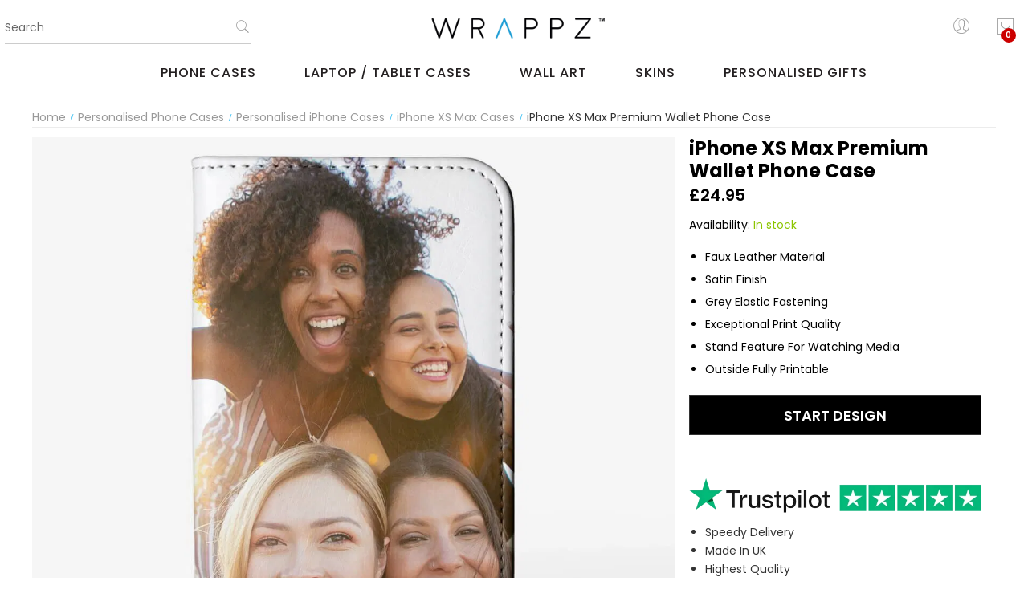

--- FILE ---
content_type: text/html; charset=UTF-8
request_url: https://www.wrappz.com/personalised-phone-cases/iphone-cases/iphone-xs-max/folio-wallet-case
body_size: 26818
content:
<!doctype html>
<html class="use-header3" lang="en">
    <head prefix="og: http://ogp.me/ns# fb: http://ogp.me/ns/fb# product: http://ogp.me/ns/product#">
        
        <meta charset="utf-8"/>
<meta name="description" content="Create a personalised premium wallet phone case for your iPhone XS Max using your own images and text with our easy design tool. Get creative!"/>
<meta name="keywords" content="iPhone XS Max Premium Wallet Phone Case"/>
<meta name="robots" content="INDEX,FOLLOW"/>
<meta name="viewport" content="width=device-width, initial-scale=1, minimum-scale=1, maximum-scale=1, user-scalable=0"/>
<title>Personalised iPhone XS Max Genuine Leather Case | Wrappz</title>
<link  rel="stylesheet" type="text/css"  media="all" href="https://www.wrappz.com/static/version1764254700/_cache/merged/5723081f3db8cefc7735b3f6de0c98b1.min.css" />
<link  rel="stylesheet" type="text/css"  media="all" href="https://www.wrappz.com/static/version1764254700/frontend/Mgs/unero/en_GB/css/wrappzstyle.min.css" />














<style type="text/css">@font-face {font-family:Poppins;font-style:normal;font-weight:300;src:url(/cf-fonts/s/poppins/5.0.11/latin/300/normal.woff2);unicode-range:U+0000-00FF,U+0131,U+0152-0153,U+02BB-02BC,U+02C6,U+02DA,U+02DC,U+0304,U+0308,U+0329,U+2000-206F,U+2074,U+20AC,U+2122,U+2191,U+2193,U+2212,U+2215,U+FEFF,U+FFFD;font-display:swap;}@font-face {font-family:Poppins;font-style:normal;font-weight:300;src:url(/cf-fonts/s/poppins/5.0.11/latin-ext/300/normal.woff2);unicode-range:U+0100-02AF,U+0304,U+0308,U+0329,U+1E00-1E9F,U+1EF2-1EFF,U+2020,U+20A0-20AB,U+20AD-20CF,U+2113,U+2C60-2C7F,U+A720-A7FF;font-display:swap;}@font-face {font-family:Poppins;font-style:normal;font-weight:300;src:url(/cf-fonts/s/poppins/5.0.11/devanagari/300/normal.woff2);unicode-range:U+0900-097F,U+1CD0-1CF9,U+200C-200D,U+20A8,U+20B9,U+25CC,U+A830-A839,U+A8E0-A8FF;font-display:swap;}@font-face {font-family:Poppins;font-style:italic;font-weight:300;src:url(/cf-fonts/s/poppins/5.0.11/latin/300/italic.woff2);unicode-range:U+0000-00FF,U+0131,U+0152-0153,U+02BB-02BC,U+02C6,U+02DA,U+02DC,U+0304,U+0308,U+0329,U+2000-206F,U+2074,U+20AC,U+2122,U+2191,U+2193,U+2212,U+2215,U+FEFF,U+FFFD;font-display:swap;}@font-face {font-family:Poppins;font-style:italic;font-weight:300;src:url(/cf-fonts/s/poppins/5.0.11/latin-ext/300/italic.woff2);unicode-range:U+0100-02AF,U+0304,U+0308,U+0329,U+1E00-1E9F,U+1EF2-1EFF,U+2020,U+20A0-20AB,U+20AD-20CF,U+2113,U+2C60-2C7F,U+A720-A7FF;font-display:swap;}@font-face {font-family:Poppins;font-style:italic;font-weight:300;src:url(/cf-fonts/s/poppins/5.0.11/devanagari/300/italic.woff2);unicode-range:U+0900-097F,U+1CD0-1CF9,U+200C-200D,U+20A8,U+20B9,U+25CC,U+A830-A839,U+A8E0-A8FF;font-display:swap;}@font-face {font-family:Poppins;font-style:normal;font-weight:400;src:url(/cf-fonts/s/poppins/5.0.11/devanagari/400/normal.woff2);unicode-range:U+0900-097F,U+1CD0-1CF9,U+200C-200D,U+20A8,U+20B9,U+25CC,U+A830-A839,U+A8E0-A8FF;font-display:swap;}@font-face {font-family:Poppins;font-style:normal;font-weight:400;src:url(/cf-fonts/s/poppins/5.0.11/latin/400/normal.woff2);unicode-range:U+0000-00FF,U+0131,U+0152-0153,U+02BB-02BC,U+02C6,U+02DA,U+02DC,U+0304,U+0308,U+0329,U+2000-206F,U+2074,U+20AC,U+2122,U+2191,U+2193,U+2212,U+2215,U+FEFF,U+FFFD;font-display:swap;}@font-face {font-family:Poppins;font-style:normal;font-weight:400;src:url(/cf-fonts/s/poppins/5.0.11/latin-ext/400/normal.woff2);unicode-range:U+0100-02AF,U+0304,U+0308,U+0329,U+1E00-1E9F,U+1EF2-1EFF,U+2020,U+20A0-20AB,U+20AD-20CF,U+2113,U+2C60-2C7F,U+A720-A7FF;font-display:swap;}@font-face {font-family:Poppins;font-style:italic;font-weight:400;src:url(/cf-fonts/s/poppins/5.0.11/latin/400/italic.woff2);unicode-range:U+0000-00FF,U+0131,U+0152-0153,U+02BB-02BC,U+02C6,U+02DA,U+02DC,U+0304,U+0308,U+0329,U+2000-206F,U+2074,U+20AC,U+2122,U+2191,U+2193,U+2212,U+2215,U+FEFF,U+FFFD;font-display:swap;}@font-face {font-family:Poppins;font-style:italic;font-weight:400;src:url(/cf-fonts/s/poppins/5.0.11/latin-ext/400/italic.woff2);unicode-range:U+0100-02AF,U+0304,U+0308,U+0329,U+1E00-1E9F,U+1EF2-1EFF,U+2020,U+20A0-20AB,U+20AD-20CF,U+2113,U+2C60-2C7F,U+A720-A7FF;font-display:swap;}@font-face {font-family:Poppins;font-style:italic;font-weight:400;src:url(/cf-fonts/s/poppins/5.0.11/devanagari/400/italic.woff2);unicode-range:U+0900-097F,U+1CD0-1CF9,U+200C-200D,U+20A8,U+20B9,U+25CC,U+A830-A839,U+A8E0-A8FF;font-display:swap;}@font-face {font-family:Poppins;font-style:normal;font-weight:500;src:url(/cf-fonts/s/poppins/5.0.11/devanagari/500/normal.woff2);unicode-range:U+0900-097F,U+1CD0-1CF9,U+200C-200D,U+20A8,U+20B9,U+25CC,U+A830-A839,U+A8E0-A8FF;font-display:swap;}@font-face {font-family:Poppins;font-style:normal;font-weight:500;src:url(/cf-fonts/s/poppins/5.0.11/latin-ext/500/normal.woff2);unicode-range:U+0100-02AF,U+0304,U+0308,U+0329,U+1E00-1E9F,U+1EF2-1EFF,U+2020,U+20A0-20AB,U+20AD-20CF,U+2113,U+2C60-2C7F,U+A720-A7FF;font-display:swap;}@font-face {font-family:Poppins;font-style:normal;font-weight:500;src:url(/cf-fonts/s/poppins/5.0.11/latin/500/normal.woff2);unicode-range:U+0000-00FF,U+0131,U+0152-0153,U+02BB-02BC,U+02C6,U+02DA,U+02DC,U+0304,U+0308,U+0329,U+2000-206F,U+2074,U+20AC,U+2122,U+2191,U+2193,U+2212,U+2215,U+FEFF,U+FFFD;font-display:swap;}@font-face {font-family:Poppins;font-style:italic;font-weight:500;src:url(/cf-fonts/s/poppins/5.0.11/latin-ext/500/italic.woff2);unicode-range:U+0100-02AF,U+0304,U+0308,U+0329,U+1E00-1E9F,U+1EF2-1EFF,U+2020,U+20A0-20AB,U+20AD-20CF,U+2113,U+2C60-2C7F,U+A720-A7FF;font-display:swap;}@font-face {font-family:Poppins;font-style:italic;font-weight:500;src:url(/cf-fonts/s/poppins/5.0.11/devanagari/500/italic.woff2);unicode-range:U+0900-097F,U+1CD0-1CF9,U+200C-200D,U+20A8,U+20B9,U+25CC,U+A830-A839,U+A8E0-A8FF;font-display:swap;}@font-face {font-family:Poppins;font-style:italic;font-weight:500;src:url(/cf-fonts/s/poppins/5.0.11/latin/500/italic.woff2);unicode-range:U+0000-00FF,U+0131,U+0152-0153,U+02BB-02BC,U+02C6,U+02DA,U+02DC,U+0304,U+0308,U+0329,U+2000-206F,U+2074,U+20AC,U+2122,U+2191,U+2193,U+2212,U+2215,U+FEFF,U+FFFD;font-display:swap;}@font-face {font-family:Poppins;font-style:normal;font-weight:600;src:url(/cf-fonts/s/poppins/5.0.11/devanagari/600/normal.woff2);unicode-range:U+0900-097F,U+1CD0-1CF9,U+200C-200D,U+20A8,U+20B9,U+25CC,U+A830-A839,U+A8E0-A8FF;font-display:swap;}@font-face {font-family:Poppins;font-style:normal;font-weight:600;src:url(/cf-fonts/s/poppins/5.0.11/latin-ext/600/normal.woff2);unicode-range:U+0100-02AF,U+0304,U+0308,U+0329,U+1E00-1E9F,U+1EF2-1EFF,U+2020,U+20A0-20AB,U+20AD-20CF,U+2113,U+2C60-2C7F,U+A720-A7FF;font-display:swap;}@font-face {font-family:Poppins;font-style:normal;font-weight:600;src:url(/cf-fonts/s/poppins/5.0.11/latin/600/normal.woff2);unicode-range:U+0000-00FF,U+0131,U+0152-0153,U+02BB-02BC,U+02C6,U+02DA,U+02DC,U+0304,U+0308,U+0329,U+2000-206F,U+2074,U+20AC,U+2122,U+2191,U+2193,U+2212,U+2215,U+FEFF,U+FFFD;font-display:swap;}@font-face {font-family:Poppins;font-style:italic;font-weight:600;src:url(/cf-fonts/s/poppins/5.0.11/latin/600/italic.woff2);unicode-range:U+0000-00FF,U+0131,U+0152-0153,U+02BB-02BC,U+02C6,U+02DA,U+02DC,U+0304,U+0308,U+0329,U+2000-206F,U+2074,U+20AC,U+2122,U+2191,U+2193,U+2212,U+2215,U+FEFF,U+FFFD;font-display:swap;}@font-face {font-family:Poppins;font-style:italic;font-weight:600;src:url(/cf-fonts/s/poppins/5.0.11/devanagari/600/italic.woff2);unicode-range:U+0900-097F,U+1CD0-1CF9,U+200C-200D,U+20A8,U+20B9,U+25CC,U+A830-A839,U+A8E0-A8FF;font-display:swap;}@font-face {font-family:Poppins;font-style:italic;font-weight:600;src:url(/cf-fonts/s/poppins/5.0.11/latin-ext/600/italic.woff2);unicode-range:U+0100-02AF,U+0304,U+0308,U+0329,U+1E00-1E9F,U+1EF2-1EFF,U+2020,U+20A0-20AB,U+20AD-20CF,U+2113,U+2C60-2C7F,U+A720-A7FF;font-display:swap;}@font-face {font-family:Poppins;font-style:normal;font-weight:700;src:url(/cf-fonts/s/poppins/5.0.11/latin/700/normal.woff2);unicode-range:U+0000-00FF,U+0131,U+0152-0153,U+02BB-02BC,U+02C6,U+02DA,U+02DC,U+0304,U+0308,U+0329,U+2000-206F,U+2074,U+20AC,U+2122,U+2191,U+2193,U+2212,U+2215,U+FEFF,U+FFFD;font-display:swap;}@font-face {font-family:Poppins;font-style:normal;font-weight:700;src:url(/cf-fonts/s/poppins/5.0.11/latin-ext/700/normal.woff2);unicode-range:U+0100-02AF,U+0304,U+0308,U+0329,U+1E00-1E9F,U+1EF2-1EFF,U+2020,U+20A0-20AB,U+20AD-20CF,U+2113,U+2C60-2C7F,U+A720-A7FF;font-display:swap;}@font-face {font-family:Poppins;font-style:normal;font-weight:700;src:url(/cf-fonts/s/poppins/5.0.11/devanagari/700/normal.woff2);unicode-range:U+0900-097F,U+1CD0-1CF9,U+200C-200D,U+20A8,U+20B9,U+25CC,U+A830-A839,U+A8E0-A8FF;font-display:swap;}@font-face {font-family:Poppins;font-style:italic;font-weight:700;src:url(/cf-fonts/s/poppins/5.0.11/latin-ext/700/italic.woff2);unicode-range:U+0100-02AF,U+0304,U+0308,U+0329,U+1E00-1E9F,U+1EF2-1EFF,U+2020,U+20A0-20AB,U+20AD-20CF,U+2113,U+2C60-2C7F,U+A720-A7FF;font-display:swap;}@font-face {font-family:Poppins;font-style:italic;font-weight:700;src:url(/cf-fonts/s/poppins/5.0.11/latin/700/italic.woff2);unicode-range:U+0000-00FF,U+0131,U+0152-0153,U+02BB-02BC,U+02C6,U+02DA,U+02DC,U+0304,U+0308,U+0329,U+2000-206F,U+2074,U+20AC,U+2122,U+2191,U+2193,U+2212,U+2215,U+FEFF,U+FFFD;font-display:swap;}@font-face {font-family:Poppins;font-style:italic;font-weight:700;src:url(/cf-fonts/s/poppins/5.0.11/devanagari/700/italic.woff2);unicode-range:U+0900-097F,U+1CD0-1CF9,U+200C-200D,U+20A8,U+20B9,U+25CC,U+A830-A839,U+A8E0-A8FF;font-display:swap;}@font-face {font-family:Poppins;font-style:normal;font-weight:900;src:url(/cf-fonts/s/poppins/5.0.11/devanagari/900/normal.woff2);unicode-range:U+0900-097F,U+1CD0-1CF9,U+200C-200D,U+20A8,U+20B9,U+25CC,U+A830-A839,U+A8E0-A8FF;font-display:swap;}@font-face {font-family:Poppins;font-style:normal;font-weight:900;src:url(/cf-fonts/s/poppins/5.0.11/latin/900/normal.woff2);unicode-range:U+0000-00FF,U+0131,U+0152-0153,U+02BB-02BC,U+02C6,U+02DA,U+02DC,U+0304,U+0308,U+0329,U+2000-206F,U+2074,U+20AC,U+2122,U+2191,U+2193,U+2212,U+2215,U+FEFF,U+FFFD;font-display:swap;}@font-face {font-family:Poppins;font-style:normal;font-weight:900;src:url(/cf-fonts/s/poppins/5.0.11/latin-ext/900/normal.woff2);unicode-range:U+0100-02AF,U+0304,U+0308,U+0329,U+1E00-1E9F,U+1EF2-1EFF,U+2020,U+20A0-20AB,U+20AD-20CF,U+2113,U+2C60-2C7F,U+A720-A7FF;font-display:swap;}@font-face {font-family:Poppins;font-style:italic;font-weight:900;src:url(/cf-fonts/s/poppins/5.0.11/latin-ext/900/italic.woff2);unicode-range:U+0100-02AF,U+0304,U+0308,U+0329,U+1E00-1E9F,U+1EF2-1EFF,U+2020,U+20A0-20AB,U+20AD-20CF,U+2113,U+2C60-2C7F,U+A720-A7FF;font-display:swap;}@font-face {font-family:Poppins;font-style:italic;font-weight:900;src:url(/cf-fonts/s/poppins/5.0.11/latin/900/italic.woff2);unicode-range:U+0000-00FF,U+0131,U+0152-0153,U+02BB-02BC,U+02C6,U+02DA,U+02DC,U+0304,U+0308,U+0329,U+2000-206F,U+2074,U+20AC,U+2122,U+2191,U+2193,U+2212,U+2215,U+FEFF,U+FFFD;font-display:swap;}@font-face {font-family:Poppins;font-style:italic;font-weight:900;src:url(/cf-fonts/s/poppins/5.0.11/devanagari/900/italic.woff2);unicode-range:U+0900-097F,U+1CD0-1CF9,U+200C-200D,U+20A8,U+20B9,U+25CC,U+A830-A839,U+A8E0-A8FF;font-display:swap;}</style>
<link  rel="icon" type="image/x-icon" href="https://wrappzmedia.wrappz.com/favicon/default/wrappz-favicon_2.png" />
<link  rel="shortcut icon" type="image/x-icon" href="https://wrappzmedia.wrappz.com/favicon/default/wrappz-favicon_2.png" />
        
            <!-- BEGIN GOOGLE ADWORDS CODE -->
    
    <!-- END GOOGLE ADWORDS CODE -->
    

<link rel="canonical" href="https://www.wrappz.com/personalised-phone-cases/iphone-cases/iphone-xs-max/folio-wallet-cas" />
<link rel="preconnect" href="https://apis.google.com">
<link rel="preconnect" href="https://www.google.com">
<link rel="preconnect" href="https://ajax.googleapis.com">
<link rel="preconnect" href="https://www.googletagmanager.com">
<link rel="preconnect" href="https://www.google-analytics.com">

<link rel="preconnect" href="https://api.reviews.co.uk">
<link rel="preconnect" href="https://widget.reviews.co.uk">
<link rel="preconnect" href="https://www.doubleclickbygoogle.com">
<link rel="preconnect" href="https://www.gstatic.com">
<!-- confirmation codes for godaddy / magento scan -->
<!--023d10f8e3e2c60b36ff370d5e581c8f-->
<meta name="p:domain_verify" content="023d10f8e3e2c60b36ff370d5e581c8f"/><script defer src="https://to.wrappz.com/jsTag?ap=1545308620"></script>











								
                        <script type="text/javascript">
                        (function() {
                            window.sib = { equeue: [], client_key: "zcoicz0v7jy2srb9k9u3xoth" };
                            /* OPTIONAL: email for identify request*/
                            window.sib.email_id = "";
                            window.sendinblue = {}; for (var j = ['track', 'identify', 'trackLink', 'page'], i = 0; i < j.length; i++) { (function(k) { window.sendinblue[k] = function() { var arg = Array.prototype.slice.call(arguments); (window.sib[k] || function() { var t = {}; t[k] = arg; window.sib.equeue.push(t);})(arg[0], arg[1], arg[2]);};})(j[i]);}var n = document.createElement("script"),i = document.getElementsByTagName("script")[0]; n.type = "text/javascript", n.id = "sendinblue-js", n.async = !0, n.src = "https://sibautomation.com/sa.js?key=" + window.sib.client_key, i.parentNode.insertBefore(n, i), window.sendinblue.page();
                        })();
                    </script>
</head>
    <body data-container="body" data-mage-init='{"loaderAjax": {}, "loader": { "icon": "https://www.wrappz.com/static/version1764254700/frontend/Mgs/unero/en_GB/images/loader-2.gif"}}' id="html-body" class="catalog-product-view product-folio-wallet-case categorypath-personalised-phone-cases-iphone-cases-iphone-xs-max category-iphone-xs-max page-layout-1column wide">
	
		    
        			


<div id="cookie-status" style="display: none;">
    The store will not work correctly in the case when cookies are disabled.</div>




    <noscript>
        <div class="message global noscript">
            <div class="content">
                <p>
                    <strong>JavaScript seems to be disabled in your browser.</strong>
                    <span>For the best experience on our site, be sure to turn on Javascript in your browser.</span>
                </p>
            </div>
        </div>
    </noscript>

<noscript><iframe src="https://www.googletagmanager.com/ns.html?id=GTM-NMFDCKT" height="0" width="0" style="display:none;visibility:hidden"></iframe></noscript>



<div class="main-wrapper"><header class="header header3">












<div class="header-placeholder">
						<div class="register-header">
				<div>
					<div id="change-form" class="change-form">
						<a href="javascript:void(0)" class="acitve-login open">Login</a>
						<a href="javascript:void(0)" class="acitve-register">Register</a>
					</div>
					<div class="register-form-header">
						<form class="form create account form-create-account" action="https://www.wrappz.com/customer/account/createpost" method="post" id="form-validate" enctype="multipart/form-data" autocomplete="off">
    <fieldset class="fieldset create info">
		<input name="form_key" type="hidden" value="UYMAb0OXAsDC4YOj" />        <input type="hidden" name="success_url" value="">
        <input type="hidden" name="error_url" value="">
        <div class="row customer-name-fields">
	
					<div class="field field-name-firstname required col-lg-6 col-md-6 col-sm-6 col-xs-12">
				
				<div class="control">
					<input type="text" id="firstname"
						   name="firstname"
                                                   placeholder="First Name"
						   value=""
						   title="First Name"
						   class="input-text required-entry"   data-validate="{required:true}">
				</div>
			</div>
					<div class="field field-name-lastname required col-lg-6 col-md-6 col-sm-6 col-xs-12">
				

				<div class="control">
					<input type="text" id="lastname"
						   name="lastname"
                                                   placeholder="Last Name"
						   value=""
						   title="Last Name"
						   class="input-text required-entry"   data-validate="{required:true}">
				</div>
			</div>
		
		</div>    </fieldset>
    <fieldset class="fieldset create account" data-hasrequired="* Required Fields">
		        
                
                        <div class="form-group control-icon required">
			<input placeholder="Email *" type="email" name="email" autocomplete="email" id="email_address" value="" title="Email" class="input-text form-control" data-validate="{required:true, 'validate-email':true}">
        </div>
        <div class="form-group control-icon password required" data-mage-init='{"passwordStrengthIndicator": {}}'>
			<input placeholder="Password *" type="password" name="password" id="password"
				   title="Password"
				   class="input-text form-control form-control control-icon icon-pass"
				   data-password-min-length="8"
				   data-password-min-character-sets="3"
				   data-validate="{required:true, 'validate-customer-password':true}"
				   autocomplete="off">
        </div>
        <div class="form-group control-icon confirmation required">
			<input placeholder="Repeat password *" type="password" name="password_confirmation" title="Confirm Password" id="password-confirmation" class="input-text form-control control-icon icon-pass" data-validate="{required:true, equalTo:'#password'}" autocomplete="off">
        </div>
            </fieldset>
    <div class="actions-toolbar">
        <div class="primary">
            <button type="submit" class="action submit btn btn-custom" title="Register Account"><span>Register</span></button>
        </div>
    </div>
</form>

						<a href="javascript:void(0)" class="closed-login">Close</a>
					</div>
					<div class="login-form-header open">
						<div class="block block-customer-login">
    <div class="block-content" aria-label="block-customer-login-heading">
        <form class="form form-login"
              action="https://www.wrappz.com/customer/account/loginPost"
              method="post"
              id="login-form-header"
              data-mage-init='{"validation":{}}'>
            <input name="form_key" type="hidden" value="UYMAb0OXAsDC4YOj" />            <div class="login" data-hasrequired="* Required Fields">
                <div class="form-group control-icon required email">
					<input name="login[username]" placeholder="Email" value=""  id="email_header" type="email" class="input-text form-control" title="Email" data-validate="{required:true, 'validate-email':true}">
                </div>
                <div class="form-group control-icon control-icon password required">
					<input placeholder="Password" name="login[password]" type="password"  class="input-text form-control" id="pass_header" title="Password" data-validate="{required:true}">
                </div>
                                <div class="actions-toolbar">
                    <div class="secondary"><a class="action remind" href="https://www.wrappz.com/customer/account/forgotpassword"><span>Forgot Your Password?</span></a></div>
					<div class="primary"><button type="submit" class="action login btn btn-custom" name="send" id="send2_header"><span>Login</span></button></div>
                </div>
            </div>
        </form>
    </div>
</div>
						<a href="javascript:void(0)" class="closed-login">Close</a>
					</div>
				</div>
			</div>
					
	
	
	
	        <div class="middle-header">
			<div class="container">
				<div class="row">
					<div class="col-md-3 col-sm-3 col-xs-2 hidden-lg">
						<div class="navbar-toggle-menu">
							<button class="action nav-toggle"><img src="https://www.wrappz.com/static/version1764254700/frontend/Mgs/unero/en_GB/images/hamburger-black.svg" width="20" height="16" alt="Menu"></button>
						</div>
					</div>
					<div class="col-lg-4 hidden-md hidden-sm hidden-xs">
						<div id="search-mobile" class="no-popup top-search"></div>
					</div>
					<div class="col-lg-4 col-md-6 col-sm-6 col-xs-8">
						    <a class="logo" href="https://www.wrappz.com" title="Wrappz">
        <img class="nolazyload" src="https://wrappzmedia.wrappz.com/logo/default/wrappz-logo.png"
             alt="Wrappz" width="232" height="28"
        />
    </a>
					</div>
					<div class="col-lg-4 col-md-3 col-sm-3 col-xs-2">
						<ul class="table-icon-menu pull-right">
                                                        								<li class="hidden-md hidden-sm hidden-xs">
																														<button class="toogle-login">
												<i class="pe-7s-user"></i>
											</button>
																											</li>
														<li>

<div data-block="minicart" class="minicart-wrapper minicart-sidebar">
    <a class="action showcart" href="https://www.wrappz.com/checkout/cart"
       data-bind="scope: 'minicart_content'">
        <span class="text hide">My Cart</span>
        <span class="counter qty empty"
              data-bind="css: { empty: !!getCartParam('summary_count') == false && !isLoading() },
               blockLoader: isLoading">
            <span class="counter-number">
                <!-- ko if: getCartParam('summary_count') -->
                <!-- ko text: getCartParam('summary_count').toLocaleString(window.LOCALE) --><!-- /ko -->
                <!-- /ko -->
            </span>
            <span class="counter-label">
            <!-- ko if: getCartParam('summary_count') -->
                <!-- ko text: getCartParam('summary_count').toLocaleString(window.LOCALE) --><!-- /ko -->
                <!-- ko i18n: 'items' --><!-- /ko -->
            <!-- /ko -->
            </span>
        </span>
    </a>
    <button id="close-minicart" class="close-minicart btn-close"><i class="close-cart pe-7s-close pa"></i></button>
            <div class="block block-minicart empty"
             data-role="dropdownDialog"
             data-mage-init='{"dropdownDialog":{
                "appendTo":"[data-block=minicart]",
                "triggerTarget":".showcart",
                "timeout": "2000",
                "closeOnMouseLeave": false,
                "closeOnEscape": true,
                "triggerClass":"active",
                "parentClass":"active",
                "buttons":[]}}'>
            <div id="minicart-content-wrapper" data-bind="scope: 'minicart_content'">
                <!-- ko template: getTemplate() --><!-- /ko -->
            </div>
                    </div>
            
</div>
</li>
						</ul>
					</div>
				</div>
			</div>
			<div class="bottom-header hidden-md hidden-sm hidden-xs megamenu-content mgs-menu">
				<div class="megamenu-hover">
					<div id="main-Menucontent" class="tab-pane active">      

					<nav class="navigation" role="navigation">
		<ul id="mainMenu" class="nav nav-main nav-main-menu">
						
															<li class="wrappzmenu  mega-menu-item mega-menu-fullwidth menu-3columns level0 static-menu level0 dropdown">
							<a onclick="toggleMenu(this)" href="https://www.wrappz.com/personalised-phone-cases" class="level0 dropdown-toggle"><span>PHONE CASES</span> <span class="icon-next"><i class="fa fa-angle-down"></i></span></a><span class="toggle-menu"><a onclick="toggleEl(this,'mobile-menu-1-1')" href="javascript:void(0)" class=""><span class="icon-plus"></span></a></span><ul class="dropdown-menu" id="mobile-menu-1-1"><li><div class="mega-menu-content">
<div class="row">
<div class="col-md-4">
<ul class="wrappzmenu-sub">
<li class="level1 dropdown-submenu"><a class="menu-subtitle">Browse by Brand</a>
<ul class="sub-menu">
<li><a href="https://www.wrappz.com/personalised-phone-cases/iphone-cases">Apple iPhone Cases</a></li>
<li><a href="https://www.wrappz.com/personalised-phone-cases/samsung-cases">Samsung Phone Cases</a></li>
<li><a href="https://www.wrappz.com/personalised-phone-cases/nokia-cases">Nokia Phone Cases</a></li>
<li><a href="https://www.wrappz.com/personalised-phone-cases/huawei-cases">Huawei Phone Cases</a></li>
<li><a href="https://www.wrappz.com/personalised-phone-cases/google-cases">Google Pixel Phone Cases</a></li>
<li><a href="https://www.wrappz.com/personalised-phone-cases/oneplus-cases">OnePlus Phone Cases</a></li>
<li><a href="https://www.wrappz.com/personalised-phone-cases/sony-cases">Sony Phone Cases</a></li>
<li><a href="https://www.wrappz.com/personalised-phone-cases/lg-cases">LG Phone Cases</a></li>
</ul>
</li>
</ul>
</div>
<div class="col-md-4">
<ul class="wrappzmenu-sub">
<li class="level1 dropdown-submenu"><a class="menu-subtitle">Types of Case</a>
<ul class="sub-menu">
<li><a href="https://www.wrappz.com/personalised-phone-cases/hard-phone-cases">Hard Phone Cases</a></li>
<li><a href="https://www.wrappz.com/personalised-phone-cases/tough-phone-cases">Tough Phone Cases</a></li>
<li><a href="https://www.wrappz.com/personalised-phone-cases/clear-phone-cases">Clear Phone Cases</a></li>
<li><a href="https://www.wrappz.com/personalised-phone-cases/premium-wallet-phone-case">Premium Wallet Phone Cases</a></li>
<li><a href="https://www.wrappz.com/personalised-phone-cases/monogram-leather-cases">Genuine Leather Monogram Cases</a></li>
<li><a href="https://www.wrappz.com/personalised-phone-cases/faux-leather-phone-cases">Faux Leather Phone Cases</a></li>
<li><a href="https://www.wrappz.com/personalised-phone-cases/eco-cases">Eco Phone Cases</a></li>
</ul>
</li>
</ul>
</div>
<div class="col-md-4">
<ul class="wrappzmenu-sub">
<li class="level1 dropdown-submenu"><a class="menu-subtitle">Best Sellers</a>
<ul class="sub-menu">
<li><a href="https://www.wrappz.com/personalised-phone-cases/iphone-cases/iphone-17-pro-max">iPhone 17 Pro Max Case</a></li>
<li><a href="https://www.wrappz.com/personalised-phone-cases/iphone-cases/iphone-17-pro">iPhone 17 Pro Case</a></li>
<li><a href="https://www.wrappz.com/personalised-phone-cases/iphone-cases/iphone-17">iPhone 17 Case</a></li>
<li><a href="https://www.wrappz.com/personalised-phone-cases/iphone-cases/iphone-17-air">iPhone 17 Air Case</a></li>
<li><a href="https://www.wrappz.com/personalised-phone-cases/iphone-cases/iphone-16">iPhone 16 Case</a></li>
<li><a href="https://www.wrappz.com/personalised-phone-cases/iphone-cases/iphone-16-plus">iPhone 16 Plus Case</a></li>
<li><a href="https://www.wrappz.com/personalised-phone-cases/iphone-cases/iphone-16-pro-max">iPhone 16 Pro Max Case</a></li>
<li><a href="https://www.wrappz.com/personalised-phone-cases/samsung-cases/galaxy-s25-ultra-cases">Galaxy S25 Ultra Case</a></li>
<li><a href="https://www.wrappz.com/personalised-phone-cases/samsung-cases/galaxy-s25-plus-cases">Galaxy S25 Plus Case</a></li>
<li><a href="https://www.wrappz.com/personalised-phone-cases/samsung-cases/galaxy-s25-cases">Galaxy S25 Case</a></li>
<li><a href="https://www.wrappz.com/personalised-phone-cases/samsung-cases/galaxy-s24-ultra">Galaxy S24 Ultra Case</a></li>
<li><a href="https://www.wrappz.com/personalised-phone-cases/samsung-cases/galaxy-s24-plus-cases">Galaxy S24 Plus Case</a></li>
<li><a href="https://www.wrappz.com/personalised-phone-cases/samsung-cases/galaxy-s24-cases">Galaxy S24 Case</a></li>
</ul>
</li>
</ul>
</div>
</div>
</div></li></ul>						</li>
											<li class="wrappzmenu  mega-menu-item mega-menu-fullwidth menu-2columns level0 static-menu level0 dropdown">
							<a onclick="toggleMenu(this)" href="https://www.wrappz.com/laptops-tablets" class="level0 dropdown-toggle"><span>LAPTOP / TABLET CASES</span> <span class="icon-next"><i class="fa fa-angle-down"></i></span></a><span class="toggle-menu"><a onclick="toggleEl(this,'mobile-menu-12-1')" href="javascript:void(0)" class=""><span class="icon-plus"></span></a></span><ul class="dropdown-menu" id="mobile-menu-12-1"><li>
<div class="mega-menu-content">
<div class="row">
<div class="col-md-6">
<ul class="wrappzmenu-sub">
<li class="level1 dropdown-submenu"><a class="menu-subtitle">Cases</a>
<ul class="sub-menu">
<li><a href="https://www.wrappz.com/laptops-tablets/laptop-cases"> Laptop Cases </a></li>
<li><a href="https://www.wrappz.com/laptops-tablets/macbook-cases"> MacBook Cases </a></li>
<li><a href="https://www.wrappz.com/laptops-tablets/ipad-cases"> iPad Cases </a></li>
</ul>
</li>
</ul>
</div>
<div class="col-md-6">
<ul class="wrappzmenu-sub">
<li class="level1 dropdown-submenu"><a class="menu-subtitle">Skins</a>
<ul class="sub-menu">
<li><a href="https://www.wrappz.com/skins/laptop-skins"> Laptop Skin </a></li>
<li><a href="https://www.wrappz.com/skins/laptop-skins/macbook-skins"> MacBook Skin </a></li>
<li><a href="https://www.wrappz.com/skins/ipad-skins"> iPad Skins </a></li>
</ul>
</li>
</ul>
</div>
</div>
</div></li></ul>						</li>
											<li class="  static-menu level0 dropdown">
							<a onclick="toggleMenu(this)" href="https://www.wrappz.com/custom-wall-art" class="level0 dropdown-toggle"><span>WALL ART</span> <span class="icon-next"><i class="fa fa-angle-down"></i></span></a><span class="toggle-menu"><a onclick="toggleEl(this,'mobile-menu-5-1')" href="javascript:void(0)" class=""><span class="icon-plus"></span></a></span><ul class="dropdown-menu" id="mobile-menu-5-1"><li><div class="mega-menu-content">
<div class="row">
<div class="col-md-12">
<ul class="sub-menu">
<li><a href="https://www.wrappz.com/custom-wall-art/posters">Fine Art Posters</a></li>
<li><a href="https://www.wrappz.com/custom-wall-art/canvas-prints">Canvas Prints</a></li>
<li><a href="https://www.wrappz.com/custom-wall-art/framed-prints">Classic Framed Print</a></li>
<li><a href="https://www.wrappz.com/custom-wall-art/photo-tile">Photo Tiles</a></li>
</ul>
</div>
</div>
</div></li></ul>						</li>
											<li class="wrappzmenu  hover-left  mega-menu-item mega-menu-fullwidth menu-2columns level0 static-menu level0 dropdown">
							<a onclick="toggleMenu(this)" href="https://www.wrappz.com/skins" class="level0 dropdown-toggle"><span>SKINS</span> <span class="icon-next"><i class="fa fa-angle-down"></i></span></a><span class="toggle-menu"><a onclick="toggleEl(this,'mobile-menu-2-1')" href="javascript:void(0)" class=""><span class="icon-plus"></span></a></span><ul class="dropdown-menu" id="mobile-menu-2-1"><li><div class="mega-menu-content">
<div class="row">
<div class="col-md-6">
<ul class="wrappzmenu-sub">
<li class="level1 dropdown-submenu"><a class="menu-subtitle">Browse by Device</a>
<ul class="sub-menu">
<li><a href="https://www.wrappz.com/skins/phone-skins">Phone Skins</a></li>
<li><a href="https://www.wrappz.com/skins/laptop-skins/macbook-skins">MacBook Skins</a></li>
<li><a href="https://www.wrappz.com/skins/ipad-skins">iPad Skins</a></li>
<li><a href="https://www.wrappz.com/skins/laptop-skins">Laptop Skins</a></li>
<li><a href="https://www.wrappz.com/skins/console-skins">Gaming Skins</a></li>
<li><a href="https://www.wrappz.com/skins/kindle-skins">Kindle Skins</a></li>
<li><a href="https://www.wrappz.com/skins/custom-ipod-skins">iPod Skins</a></li>
<li><a href="https://www.wrappz.com/skins/sky-box-and-remote-skins">Sky Device Skins</a></li>
</ul>
</li>
</ul>
</div>
<div class="col-md-6">
<ul class="wrappzmenu-sub">
<li class="level1 dropdown-submenu"><a class="menu-subtitle">Best Sellers</a>
<ul class="sub-menu">
<li><a href="https://www.wrappz.com/skins/phone-skins/iphone-skins/iphone-17-pro-max-skin">iPhone 17 Pro Max Skin</a></li>
<li><a href="https://www.wrappz.com/skins/phone-skins/iphone-skins/iphone-17-pro-skin">iPhone 17 Pro Skin</a></li>
<li><a href="https://www.wrappz.com/skins/phone-skins/iphone-skins/iphone-17-air-skin">iPhone 17 Air Skin</a></li>
<li><a href="https://www.wrappz.com/skins/phone-skins/iphone-skins/iphone-17-skin">iPhone 17 Skin</a></li>
<li><a href="https://www.wrappz.com/skins/phone-skins/iphone-skins/iphone-16-pro-max-skin">iPhone 16 Pro Max Skin</a></li>
<li><a href="https://www.wrappz.com/skins/phone-skins/iphone-skins/iphone-16-plus-skin"> iPhone 16 Plus Skin </a></li>
<li><a href="https://www.wrappz.com/skins/phone-skins/iphone-skins/iphone-16-skin"> iPhone 16 Skin </a></li>
<li><a href="https://www.wrappz.com/skins/phone-skins/samsung-galaxy-skins/galaxy-s25-ultra-skin">Galaxy S25 Ultra Skin</a></li>
<li><a href="https://www.wrappz.com/skins/phone-skins/samsung-galaxy-skins/galaxy-s24-skin">Galaxy S24 Skin</a></li>
<li><a href="https://www.wrappz.com/skins/phone-skins/samsung-galaxy-skins/galaxy-s23-ultra-skin">Galaxy S23 Ultra Skin</a></li>
<li><a href="https://www.wrappz.com/skins/laptop-skins/macbook-skins/macbook-pro/16-macbook-pro-2021">MacBook Pro 16" 2021 Skin</a></li>
<li><a href="https://www.wrappz.com/skins/laptop-skins/macbook-skins/macbook-pro/14-macbook-pro-2021">MacBook Pro 14" 2021 Skin</a></li>
<li><a href="https://www.wrappz.com/skins/console-skins/xbox-skins/xbox-series-s-controller-skin">Xbox X/S Controller Skin</a></li>
<li><a href="https://www.wrappz.com/skins/console-skins/sony-playstation-skins/sony-ps4-controller">PS4 Controller Skin</a></li>
</ul>
</li>
</ul>
</div>
</div>
</div></li></ul>						</li>
											<li class="wrappzmenu hover-left  mega-menu-item mega-menu-fullwidth menu-2columns level0 static-menu level0 dropdown">
							<a onclick="toggleMenu(this)" href="https://www.wrappz.com/personalised-gifts" class="level0 dropdown-toggle"><span>PERSONALISED GIFTS</span> <span class="icon-next"><i class="fa fa-angle-down"></i></span></a><span class="toggle-menu"><a onclick="toggleEl(this,'mobile-menu-3-1')" href="javascript:void(0)" class=""><span class="icon-plus"></span></a></span><ul class="dropdown-menu" id="mobile-menu-3-1"><li><div class="mega-menu-content">
<div class="row">
<div class="col-md-6">
<ul class="sub-menu">
<li><a href="https://www.wrappz.com/personalised-gifts/mugs"> Mugs </a></li>
<li><a href="https://www.wrappz.com/personalised-gifts/photo-cushions"> Cushions </a></li>
<li><a href="https://www.wrappz.com/personalised-gifts/notebook"> Notebooks</a></li>
<li><a href="https://www.wrappz.com/personalised-gifts/bags"> Bags </a></li>
<li><a href="https://www.wrappz.com/personalised-gifts/beach-towels"> Beach Towels </a></li>
<li><a href="https://www.wrappz.com/personalised-gifts/mouse-mats"> Mouse Mats </a></li>
<li><a href="https://www.wrappz.com/personalised-gifts/gift-cards"> Wrappz Gift Voucher </a></li>
</ul>
</div>
<div class="col-md-6">
<ul class="sub-menu">
<li><a href="https://www.wrappz.com/personalised-gifts/aprons"> Aprons </a></li>
<li><a href="https://www.wrappz.com/personalised-gifts/fridge-magnets"> Fridge Magnets </a></li>
<li><a href="https://www.wrappz.com/personalised-gifts/keyrings"> Keyrings </a></li>
<li><a href="https://www.wrappz.com/personalised-gifts/face-mask"> Face Masks </a></li>
<li><a href="https://www.wrappz.com/personalised-gifts/snood"> Snoods</a></li>
<li><a href="https://www.wrappz.com/personalised-gifts/water-bottles"> Water Bottles </a></li>
</ul>
</div>
</div>
</div></li></ul>						</li>
														</ul>
	</nav>
</div><div id="main-Accountcontent" class="tab-pane"><div class="top-links"><ul class="top-links list-inline text-right"><li class="item link compare" data-bind="scope: 'compareProducts'" data-role="compare-products-link">
    <a class="action compare no-display" title="Compare&#x20;Products"
       data-bind="attr: {'href': compareProducts().listUrl}, css: {'no-display': !compareProducts().count}"
    >
        Compare Products        <span class="counter qty" data-bind="text: compareProducts().countCaption"></span>
    </a>
</li>

<li><a href="https://www.wrappz.com/customer/account" id="idKF5M72SC" >My Account</a></li><li><a href="https://www.wrappz.com/customer/account/create" id="ido7gGQvGQ" >Create an Account</a></li><li class="link authorization-link" data-label="or">
    <a href="https://www.wrappz.com/customer/account/login"        >Sign In</a>
</li>
</ul></div></div>				</div>
			</div>
		</div>
	
	
		<div class="hidden-lg mobile sidebar-menu megamenu-content mgs-menu">
			<button class="action close-nav-button"><span class="pe-7s-close" aria-hidden="true"></span></button>
			<div class="no-popup">




<div class="text-center search-form">
	<div class="form-search">
		<h3 class="search-title">Search</h3>
		<div class="wrapper-search">
		<form class="form minisearch" id="search_mini_form" action="https://www.wrappz.com/catalogsearch/result" method="get">
			<div class="input-search">
				<input id="search"
				   data-mage-init='{"quickSearch":{
						"formSelector":"#search_mini_form",
						"url":"https://www.wrappz.com/search/ajax/suggest",
						"destinationSelector":"#search_autocomplete"}
				   }'
				   type="text"
				   name="q"
				   value=""
				   class="input-text form-control"
				   maxlength="12"
				   placeholder="Search"
				   role="combobox"
				   aria-expanded="true"
				   aria-haspopup="false"
				   aria-autocomplete="both"
				   autocomplete="off"/>
					
				<button type="submit" title="Search" class="action search button">
					<i class="pe-7s-play arrow"></i>
					<i class="pe-7s-search search" aria-hidden="true"></i>
				</button>	 
			</div>
			<div id="search_autocomplete" class="search-autocomplete" style="display: none;"></div>
			<div class="mgs-instant-search-dropdown" data-bind="scope: 'instant_search_form'">
	<!-- ko template: getTemplate() --><!-- /ko -->
</div>

		</form>
		<button class="search-close" onclick="closeFormSearch()">Close</button>
		</div>
	</div>
</div>


</div>
			<div class="megamenu-click megamenu-clone"></div>
			<ul class="header-link">
				<li class="links">
																				<button class="toogle-login">
									Login<i class="pe-7s-user"></i>
								</button>
																		</li>
																<li class="currency"></li>
									</ul>
			</div>
		</div>
	</div>

</div>


		





</header><main><div class="page-wrapper" data-ratioimage="ratio-1"><div class="top-container"><div class="widget block block-static-block">
    </div>
</div>            <div class="breadcrumb-wrapper">
            <div class="breadcrumbs container">
                <ul class="items" itemscope itemtype="http://schema.org/BreadcrumbList">
                                            <li class="item home" itemprop="itemListElement" itemscope itemtype="http://schema.org/ListItem">
                                                    <a href="https://www.wrappz.com/" title="Go to Home Page" itemprop="item" >
                                <span itemprop="name">Home</span>
                            </a>
                                                <meta itemprop="position" content="1" />
                        <meta property="position" content="1">
                                                </li>
                                            <li class="item category12" itemprop="itemListElement" itemscope itemtype="http://schema.org/ListItem">
                                                    <a href="https://www.wrappz.com/personalised-phone-cases" title="" itemprop="item" >
                                <span itemprop="name">Personalised Phone Cases</span>
                            </a>
                                                <meta itemprop="position" content="2" />
                        <meta property="position" content="2">
                                                </li>
                                            <li class="item category22" itemprop="itemListElement" itemscope itemtype="http://schema.org/ListItem">
                                                    <a href="https://www.wrappz.com/personalised-phone-cases/iphone-cases" title="" itemprop="item" >
                                <span itemprop="name">Personalised iPhone Cases</span>
                            </a>
                                                <meta itemprop="position" content="3" />
                        <meta property="position" content="3">
                                                </li>
                                            <li class="item category1236" itemprop="itemListElement" itemscope itemtype="http://schema.org/ListItem">
                                                    <a href="https://www.wrappz.com/personalised-phone-cases/iphone-cases/iphone-xs-max" title="" itemprop="item" >
                                <span itemprop="name">iPhone XS Max Cases</span>
                            </a>
                                                <meta itemprop="position" content="4" />
                        <meta property="position" content="4">
                                                </li>
                                            <li class="item cms_page" itemprop="itemListElement" itemscope itemtype="http://schema.org/ListItem">
                                                    <span itemprop="name">iPhone XS Max Premium Wallet Phone Case</span>
                                                <meta itemprop="position" content="5" />
                        <meta property="position" content="5">
                                                </li>
                                    </ul>
            </div>
        </div>
    

<div class="product-info-main-content"><div class="product-main container"><div class="page messages"><div data-placeholder="messages"></div><div data-bind="scope: 'messages'">
    <div data-bind="foreach: { data: cookieMessages, as: 'message' }" class="messages">
        <div data-bind="attr: {
            class: 'message-' + message.type + ' ' + message.type + ' message',
            'data-ui-id': 'message-' + message.type
        }">
            <div data-bind="html: message.text"></div>
        </div>
    </div>
    <div data-bind="foreach: { data: messages().messages, as: 'message' }" class="messages">
        <div data-bind="attr: {
            class: 'message-' + message.type + ' ' + message.type + ' message',
            'data-ui-id': 'message-' + message.type
        }">
            <div data-bind="html: message.text"></div>
        </div>
    </div>
</div>

</div><div class="row"><div class="product-info-media product media"><a id="gallery-prev-area" tabindex="-1"></a>
<div class="action-skip-wrapper"><a class="action skip gallery-next-area"
   href="#gallery-next-area">
    <span>
        Skip to the end of the images gallery    </span>
</a>
</div>





            <div class="single-image-wrapper">
            <div class="product single-image item-image base-image imgzoom" data-zoom="https://wrappzmedia.wrappz.com/catalog/product/cache/5dfbbeefe41aad98a5f1d9cabcdabe81/f/o/folio-wallet-case-main_13.jpg">
                                                            <a class="lb" href="https://wrappzmedia.wrappz.com/catalog/product/cache/5dfbbeefe41aad98a5f1d9cabcdabe81/f/o/folio-wallet-case-main_13.jpg"><img class="img-fluid nolazyload" src="https://wrappzmedia.wrappz.com/catalog/product/cache/f08d6d1d3bc86a239aca1b19d0ff5017/f/o/folio-wallet-case-main_13.jpg" alt="iPhone XS Max Premium Wallet Phone Case"  width="695" height="695" /></a>
                                                    <div class="detail-label"></div>
            </div>
        </div>
        





<div class="action-skip-wrapper"><a class="action skip gallery-prev-area"
   href="#gallery-prev-area">
    <span>
        Skip to the beginning of the images gallery    </span>
</a>
</div><a id="gallery-next-area" tabindex="-1"></a>
</div><div class="product-info-main"><div class="page-title-wrapper product">
    <h1 class="page-header product-page-header" >
        iPhone XS Max Premium Wallet Phone Case    </h1>
</div>
<div class="product-info-price"><div class="price-box price-final_price" data-role="priceBox" data-product-id="9424" data-price-box="product-id-9424">
    

<span class="price-container price-final_price&#x20;tax&#x20;weee"
        >
        <span  id="product-price-9424"                data-price-amount="24.95"
        data-price-type="finalPrice"
        class="price-wrapper "
    ><span class="price">£24.95</span></span>
        </span>

</div></div>            <div class="stock available" title="Availability">
            <span>In stock</span>
        </div>
    

<div class="product attribute overview">
        <div class="value" itemprop="description"><ul>
<li>Faux leather material</li>
<li>Satin finish</li>
<li>Grey elastic fastening</li>
<li>Exceptional print quality</li>
<li>Stand feature for watching media</li>
<li>Outside fully printable</li>
</ul></div>
</div>


<div class="product-add-form">
    <form data-product-sku="iPhone&#x20;XS&#x20;Max&#x20;Premium&#x20;Wallet&#x20;Phone&#x20;Case"
          action="#" method="post"
          id="product_addtocart_form" enctype="multipart/form-data">
        <input type="hidden" name="product" value="9424" />
        <input type="hidden" name="selected_configurable_option" value="" />
        <input type="hidden" name="related_product" id="related-products-field" value="" />
        <input type="hidden" name="item"  value="9424" />
        <input type="hidden" name="centralproductid" id="centralproductid" value="" />
        <input name="form_key" type="hidden" value="UYMAb0OXAsDC4YOj" />                                    
                    <div class="product-options-wrapper" id="product-options-wrapper" data-hasrequired="&#x2A;&#x20;Required&#x20;Fields">
    <div class="fieldset" tabindex="0">
        <!-- hide datetimepicker -->

            
    <div class="product-options-bottom">
    


        
                        
        <div class="box-tocart">

            
<div id="instant-purchase" data-bind="scope:'instant-purchase'">
    <!-- ko template: getTemplate() --><!-- /ko -->
</div>





            <div class="actions">
                <button type="button"
                        title="Start Design"
                        class="action primary "
                        id="product-addtocart-button" style="width:100%">
                    <span class="text">Start Design</span>
                </button>
            </div>

        </div>

        

        

        
        


</div>
    </div>
</div>
                    </form>
</div>





<div class="product-social-links">
<div class="product-addto-links" data-role="add-to-links">
    	</div>

</div>
<script src="https://widget.reviews.co.uk/product/dist.js"></script>

<script src="https://widget.reviews.co.uk/rating-snippet/dist.js"></script>
<link rel="stylesheet" href="https://widget.reviews.co.uk/rating-snippet/dist.css" />
<div class="ruk_rating_snippet" data-sku="iPhone XS Max Premium Wallet Phone Case"></div>



<p class="producttrustpilot"><img class="img-responsive nolazyload trustpilot" src="https://wrappzmedia.wrappz.com/wysiwyg/wrappz-tp-logo.png" alt="5 Star"></p><div class="visible-lg">
    <ul class="productright">
<li class="line">Speedy Delivery</li>
<li class="line">Made In UK</li>
<li class="line">Highest Quality</li>
</ul></div>
</div></div></div></div><section id="maincontent" class="page-main container"><a id="contentarea" tabindex="-1"></a>
<div class="row"><div class="column main col-lg-12 col-md-12 col-sm-12 col-xs-12"><input name="form_key" type="hidden" value="UYMAb0OXAsDC4YOj" /><div id="authenticationPopup" data-bind="scope:'authenticationPopup', style: {display: 'none'}">
            <!-- ko template: getTemplate() --><!-- /ko -->
        
</div>




<div class="product-sub-infomation"><div class="product-info-stock-sku">
<div class="product attribute sku">
            <strong class="type">SKU</strong>
        <div class="value" itemprop="sku">iPhone XS Max Premium Wallet Phone Case</div>
</div>
</div></div>

<H2 class="text-center">Personalise Your iPhone XS Max Premium Wallet Phone Case</H2>
<div class="row casesteps">
<div class="col-md-4 text-center">
<h4 class="steps-title1">Step 1</h4>
<p class="steps-title2">Start Design</p>
<p class="steps-desc">Choose one of our great range of pre-design or create your own templates</p>
</div>
<div class="col-md-4 text-center">
<h4 class="steps-title1">Step 2</h4>
<p class="steps-title2">Select design or create your own</p>
<p class="steps-desc">Upload your images and text or personalise your selected pre-design template – get creative!</p>
</div>
<div class="col-md-4 text-center">
<h4 class="steps-title1">Step 3</h4>
<p class="steps-title2">Add to cart</p>
<p class="steps-desc">Simply add to cart to checkout and you’ll receive the product in days!</p>
</div>
</div>
<div class="row margin-top35  margin-bottom35">
<H2 class="text-center">Latest iPhone XS Max Premium Wallet Phone Case Designs</H2>
<p>

    
    <div id="product_designs_carousel"  class="owl-carousel owl-theme padding-top-15"></div>

</p></div>

<div class="panel-group productpagetabs" id="accordion" role="tablist" aria-multiselectable="true">
    <div class="panel panel-default">
        <div class="panel-heading active" role="tab" id="headingOne">
            <a role="button" data-toggle="collapse" data-parent="#accordion" href="#collapseOne" aria-expanded="false" aria-controls="collapseOne" >
                <H2 class="panel-title">Product Description</H2>
            </a>
        </div>
        <div id="collapseOne" class="panel-collapse collapse in" role="tabpanel" aria-labelledby="headingOne">
            <div class="panel-body">
                    <p>Our personalised iPhone XS Max Folio wallet case is a stylish way to carry business cards, IDs, credit cards or cash - all in the safety of your phone case. Our folio wallet case features two inside pockets for cards and one central pocket for notes. The folio case also has a stand feature so you can watch videos anywhere, anytime.</p>
<p>It’s made from a faux leather, PU material with a satin finish and a grey elastic fastening for maximum security. Print quality and finish is exceptional and colours are vibrant and bright. The case is slim fitting so has minimal impact on the overall feel of the device.</p>
<p>Available for Apple and Samsung phones, our folio case is REACh, RoHS and TUVRheinland certified.</p>
<p>You can also customise your folio wallet phone case to add a personal touch. Our printed designs are made to order, and we ensure premium quality by hand-inspecting each case. You can get a Personalised iPhone XS Max Folio Wallet Phone Case delivered quickly for UK and international orders!</p>                                <br/>
                <p><strong>Material:</strong> </p>
                                            </div>
        </div>
    </div>

    <div class="panel panel-default">
        <div class="panel-heading active" role="tab" id="headingTwo">
            <a role="button" data-toggle="collapse" data-parent="#accordion" href="#collapseTwo" aria-expanded="false" aria-controls="collapseTwo" >
                <H2 class="panel-title">Delivery Information</H2>
            </a>
        </div>
        <div id="collapseTwo" class="panel-collapse collapse in" role="tabpanel" aria-labelledby="headingTwo">
            <div class="panel-body">
                                <p class="delivery-information"><div class="row shippinginfo">
<div class="col-md-6 shippinginfo-box text-center">
<p class="shipping-title"><strong>United Kingdom</strong></p>
<table>
<tbody>
<tr>
<th>RM24</th>
<th>£ 2.95</th>
</tr>
<tr>
<td>Production time</td>
<td>2-4 days</td>
</tr>
<tr>
<td>Shipping time</td>
<td>1-2 days</td>
</tr>
</tbody>
</table>
</div>
<div class="col-md-6 shippinginfo-box text-center">
<p class="shipping-title"><strong>Europe</strong></p>
<table>
<tbody>
<tr>
<th>International Tracked</th>
<th>£ 7.50</th>
</tr>
<tr>
<td>Production time</td>
<td>2-4 days</td>
</tr>
<tr>
<td>Shipping time</td>
<td>3-5 days</td>
</tr>
</tbody>
</table>
</div>
<div class="col-md-6 shippinginfo-box text-center">
<p class="shipping-title"><strong>Outside Europe</strong></p>
<table>
<tbody>
<tr>
<th>International Tracked</th>
<th>£ 9.96</th>
</tr>
<tr>
<td>Production time</td>
<td>2-4 days</td>
</tr>
<tr>
<td>Shipping time</td>
<td>5-7 days</td>
</tr>
</tbody>
</table>
</div>
<div class="clearfix">&nbsp;</div>
<div class="col-md-12">
<p><strong>Please note:</strong> VAT is deducted from product and shipping charges at the checkout for all orders being shipped outside of the UK. International customers outside of the UK are therefore responsible for any duties, taxes and other official charges payable upon importation to the destination country. We operate on a “Delivered Duty Unpaid” basis.</p>
<p><strong>Please note:</strong> 'days' specified above are working days which do not include weekends or holidays</p>
</div>
</div></p>
            </div>
        </div>
    </div>
</div>



    <div class="row product-images-row">
                    <div class="col-md-6 col-xs-12 col-sm-12 text-center product-images-col">

                    <img src="[data-uri]" data-amsrc="https://wrappzmedia.wrappz.com/photo_gallery/f/o/folio-wallet-case-both-sides2-3448.jpg" title="Designer cases... by you" alt="Designer cases... by you" class="img-responsive" />
                    <H4>Designer cases... by you</H4>
                    <p class="product-images-col-text">Our wallet case is made from a faux leather, PU material with a satin finish and a grey elastic fastening for maximum security. Full outer cover print in vibrant and bright colours.</p>
                </div>
                    <div class="col-md-6 col-xs-12 col-sm-12 text-center product-images-col">

                    <img src="[data-uri]" data-amsrc="https://wrappzmedia.wrappz.com/photo_gallery/f/o/folio-case-various-designs-6971.jpg" title="The choice is yours..." alt="The choice is yours..." class="img-responsive" />
                    <H4>The choice is yours...</H4>
                    <p class="product-images-col-text">However you want your case to look, we have the options for you. Upload one of your own photos or use one of our awesome designer templates - job done.</p>
                </div>
                    <div class="col-md-6 col-xs-12 col-sm-12 text-center product-images-col">

                    <img src="[data-uri]" data-amsrc="https://wrappzmedia.wrappz.com/photo_gallery/f/o/folio-wallet-case-credit-card-inside2-4264.jpg" title="Perfect personalised protection" alt="Perfect personalised protection" class="img-responsive" />
                    <H4>Perfect personalised protection</H4>
                    <p class="product-images-col-text">A stylish way to carry business cards, IDs, credit cards or cash. Features include two inside pockets for cards and one central pocket for notes, plus a stand feature so you can watch videos anywhere, anytime. </p>
                </div>
                    <div class="col-md-6 col-xs-12 col-sm-12 text-center product-images-col">

                    <img src="[data-uri]" data-amsrc="https://wrappzmedia.wrappz.com/photo_gallery/5/-/5-star-reviews-folio-9977.jpg" title="Our customers love our premium wallet phone cases.." alt="Our customers love our premium wallet phone cases.." class="img-responsive" />
                    <H4>Our customers love our premium wallet phone cases..</H4>
                    <p class="product-images-col-text">Our wallet phone cases are made to order and hand-inspected from corner-to-corner to ensure high quality products that you can count on.</p>
                </div>
        </div>


<div class="productpage-faq">
                        <div class="page-title">
                <h2 class="panel-title text-center">About our personalised phone cases</h2>
            </div>
        
        <div class="panel-group faq-accordion faqaccordion   " id="accordion" role="tablist" aria-multiselectable="true">
                            <div class="panel panel-default">
                    <div class="panel-heading" role="tab" id="heading-8-25">
                        <h4 class="panel-title">
                            <a role="button" data-toggle="collapse"
                               data-parent="#accordion-aboutourpersonalisedphonecases"
                               href="#collapse-8-25" aria-expanded="false"
                               aria-controls="collapse-8-25"   class="collapsed"  >
                                What phone makes and models do Wrappz cater for?                            </a>
                        </h4>
                    </div>
                    <div id="collapse-8-25" class="panel-collapse collapse" role="tabpanel" aria-labelledby="heading-8-25">
                        <div class="panel-body">
                            <p dir="ltr"><span>At Wrappz, we cater to a wide range of popular mobile phone brands and models, and we are continually adding to our range of templates available. Not only do we stock <a href="https://www.wrappz.com/phone-cases">the best personalised phone cases</a> for Apple iPhone and Samsung, but we also offer custom phone cases for Google Pixels, Huawei, Nokia and Blackberry devices.&nbsp;</span></p>
<p dir="ltr"><span>In the unlikely event that a case for your phone model isn't listed, contact us at <a href="/cdn-cgi/l/email-protection" class="__cf_email__" data-cfemail="bfcccacfcfd0cdcbffc8cddecfcfc591dcd0d2">[email&#160;protected]</a>, and we'll see what we can do.</span></p>
<p><span>&nbsp;</span></p>                        </div>
                    </div>
                </div>
                                <div class="panel panel-default">
                    <div class="panel-heading" role="tab" id="heading-8-26">
                        <h4 class="panel-title">
                            <a role="button" data-toggle="collapse"
                               data-parent="#accordion-aboutourpersonalisedphonecases"
                               href="#collapse-8-26" aria-expanded="false"
                               aria-controls="collapse-8-26"   class="collapsed"  >
                                What’s the difference between the phone case materials Wrappz stock?                            </a>
                        </h4>
                    </div>
                    <div id="collapse-8-26" class="panel-collapse collapse" role="tabpanel" aria-labelledby="heading-8-26">
                        <div class="panel-body">
                            <p dir="ltr"><span>Once you select the phone make and model you own, Wrappz asks you to choose the material of phone case you wish to personalise before the creative process begins.</span></p>
<p dir="ltr"><span>Depending on the phone selected, we can offer a wide range of cases to print on. From <a href="https://www.wrappz.com/personalised-phone-cases/monogram-leather-cases" target="_blank" rel="noreferrer noopener">genuine leather</a> and <a href="https://www.wrappz.com/personalised-phone-cases/faux-leather-phone-cases" target="_blank" rel="noreferrer noopener">faux leather flip</a> cases to <a href="https://www.wrappz.com/personalised-phone-cases/hard-phone-cases" target="_blank" rel="noreferrer noopener">hard</a>, <a href="https://www.wrappz.com/personalised-phone-cases/tough-phone-cases" target="_blank" rel="noreferrer noopener">tough</a>&nbsp;and <a href="https://www.wrappz.com/personalised-phone-cases/clear-phone-cases" target="_blank" rel="noreferrer noopener">clear</a> cases, each material offers something different in terms of print options and protection.&nbsp;</span></p>
<p dir="ltr"><span>Please check the relevant product pages for more information. We are adding to our style range all the time, so if you don't find what you're looking for, please let us know.</span></p>
<p><span>&nbsp;</span></p>                        </div>
                    </div>
                </div>
                                <div class="panel panel-default">
                    <div class="panel-heading" role="tab" id="heading-8-27">
                        <h4 class="panel-title">
                            <a role="button" data-toggle="collapse"
                               data-parent="#accordion-aboutourpersonalisedphonecases"
                               href="#collapse-8-27" aria-expanded="false"
                               aria-controls="collapse-8-27"   class="collapsed"  >
                                Can I upload custom images to my personalised phone case?                            </a>
                        </h4>
                    </div>
                    <div id="collapse-8-27" class="panel-collapse collapse" role="tabpanel" aria-labelledby="heading-8-27">
                        <div class="panel-body">
                            <p dir="ltr"><span>Yes, absolutely. Our in-browser design app makes personalising your phone case with your own images or designs simple.&nbsp;</span></p>
<p dir="ltr"><span>For the best print quality, please ensure your images are of the highest resolution possible. If you need any help validating the quality of an image, please contact our customer support at <a href="/cdn-cgi/l/email-protection" class="__cf_email__" data-cfemail="87f4f2f7f7e8f5f3c7f0f5e6f7f7fda9e4e8ea">[email&#160;protected]</a> - we will be happy to help.</span></p>
<p dir="ltr"><span>Alternatively, if you need inspiration, we also have a wide range of design templates to choose from which are all fully customisable.</span></p>                        </div>
                    </div>
                </div>
                                <div class="panel panel-default">
                    <div class="panel-heading" role="tab" id="heading-8-28">
                        <h4 class="panel-title">
                            <a role="button" data-toggle="collapse"
                               data-parent="#accordion-aboutourpersonalisedphonecases"
                               href="#collapse-8-28" aria-expanded="false"
                               aria-controls="collapse-8-28"   class="collapsed"  >
                                Where can I upload images from?                             </a>
                        </h4>
                    </div>
                    <div id="collapse-8-28" class="panel-collapse collapse" role="tabpanel" aria-labelledby="heading-8-28">
                        <div class="panel-body">
                            <p>We offer a variety of options when it comes to uploading images.</p>
<p style="margin-left: 20px;">&bull; Upload from your personal device, including your desktop, laptop, tablet or mobile;</p>
<p style="margin-left: 20px;">&bull; Or alternatively, you can upload images directly from your Facebook or Instagram social media accounts.</p>                        </div>
                    </div>
                </div>
                                <div class="panel panel-default">
                    <div class="panel-heading" role="tab" id="heading-8-29">
                        <h4 class="panel-title">
                            <a role="button" data-toggle="collapse"
                               data-parent="#accordion-aboutourpersonalisedphonecases"
                               href="#collapse-8-29" aria-expanded="false"
                               aria-controls="collapse-8-29"   class="collapsed"  >
                                Can I add text, names and initials to my personalised phone case?                            </a>
                        </h4>
                    </div>
                    <div id="collapse-8-29" class="panel-collapse collapse" role="tabpanel" aria-labelledby="heading-8-29">
                        <div class="panel-body">
                            <p dir="ltr"><span>Yes, you can. After all, what's a personal image if you don't have your own caption to contextualise it?&nbsp;</span></p>
<p dir="ltr"><span>We have a range of text customisations available, including different fonts, font sizes and font colours. There's everything you need to add that extra creativity to your personalised phone case design. </span></p>
<p dir="ltr"><span>We recommend following our guidelines regarding text placement to ensure your messages remain visible on your finished case.</span></p>
<p><span>&nbsp;</span></p>                        </div>
                    </div>
                </div>
                                <div class="panel panel-default">
                    <div class="panel-heading" role="tab" id="heading-8-67">
                        <h4 class="panel-title">
                            <a role="button" data-toggle="collapse"
                               data-parent="#accordion-aboutourpersonalisedphonecases"
                               href="#collapse-8-67" aria-expanded="false"
                               aria-controls="collapse-8-67"   class="collapsed"  >
                                Do all Wrappz Personalised Phone Cases support Magsafe charging?                            </a>
                        </h4>
                    </div>
                    <div id="collapse-8-67" class="panel-collapse collapse" role="tabpanel" aria-labelledby="heading-8-67">
                        <div class="panel-body">
                            <p>Yes, all our personalised phone case types support wireless and Magsafe charging</p>                        </div>
                    </div>
                </div>
                                <div class="panel panel-default">
                    <div class="panel-heading" role="tab" id="heading-8-68">
                        <h4 class="panel-title">
                            <a role="button" data-toggle="collapse"
                               data-parent="#accordion-aboutourpersonalisedphonecases"
                               href="#collapse-8-68" aria-expanded="false"
                               aria-controls="collapse-8-68"   class="collapsed"  >
                                Will my image be printed on the edges of the case?                            </a>
                        </h4>
                    </div>
                    <div id="collapse-8-68" class="panel-collapse collapse" role="tabpanel" aria-labelledby="heading-8-68">
                        <div class="panel-body">
                            <p>This depends on the case type  you select. Our Hard and Tough cases are fully printed so the edges of the case are fully decorated. Our Clear cases are printed on the surface only so the edges are not decorated.</p>                        </div>
                    </div>
                </div>
                
                                <div class="panel panel-default see-all-faqs">
                    <div class="panel-heading" >
                        <h4 class="panel-title">
                            <a  href="https://www.wrappz.com/faq" class="collapsed moreinfofaq"  >
                                See all FAQs
                            </a>
                        </h4>
                    </div>
                </div>
                                        </div>

        

    </div>

<!----------------------------->
<div id="phone-cases-related">
    <div class="row">
        <div class="col-md-12 text-center">
            <h3 >Other case types for this model</h3>
        </div>
        <div class="col-md-12 text-center"><p>&nbsp;</p></div>
        <div class="col-md-12 text-center">
                        <div id="related-products-carousel" class="items owl-carousel">
                                                                                            
                    <div class="product product-item related-product-box">
                        <div class="product-item-info text-center">
                            <div class="product-top">
                                <a href="https://www.wrappz.com/personalised-phone-cases/iphone-cases/iphone-xs-max/hard-case" title="iPhone XS Max Hard Case" class="product-image active">
                                                                            <img class="img-responsive nolazyload catthumb" src="https://wrappzmedia.wrappz.com/catalog/product/cache/7cf399f8dbd89c990843adb45b7309bb/p/e/personalised-iphone-xs-max-case_1.jpg" alt="iPhone XS Max Hard Case">
                                    
                                </a>
                            </div>
                            <div class="product-details product-item-details">
                                <div class="product-detail-content">
                                    <h4 class="product-name product-item-name">
                                        <a class="product-item-link"  href="https://www.wrappz.com/personalised-phone-cases/iphone-cases/iphone-xs-max/hard-case" title="iPhone XS Max Hard Case">iPhone XS Max Hard Case</a>
                                    </h4>
                                </div>
                            </div>
                        </div>
                    </div>
                                                        
                    <div class="product product-item related-product-box">
                        <div class="product-item-info text-center">
                            <div class="product-top">
                                <a href="https://www.wrappz.com/personalised-phone-cases/iphone-cases/iphone-xs-max/tough-case" title="iPhone XS Max Tough Case" class="product-image active">
                                                                            <img class="img-responsive nolazyload catthumb" src="https://wrappzmedia.wrappz.com/catalog/product/cache/7cf399f8dbd89c990843adb45b7309bb/i/p/iphone-xs-max-tough-case.jpg" alt="iPhone XS Max Tough Case">
                                    
                                </a>
                            </div>
                            <div class="product-details product-item-details">
                                <div class="product-detail-content">
                                    <h4 class="product-name product-item-name">
                                        <a class="product-item-link"  href="https://www.wrappz.com/personalised-phone-cases/iphone-cases/iphone-xs-max/tough-case" title="iPhone XS Max Tough Case">iPhone XS Max Tough Case</a>
                                    </h4>
                                </div>
                            </div>
                        </div>
                    </div>
                                                        
                    <div class="product product-item related-product-box">
                        <div class="product-item-info text-center">
                            <div class="product-top">
                                <a href="https://www.wrappz.com/personalised-phone-cases/iphone-cases/iphone-xs-max/clear-soft-silicone-case" title="iPhone XS Max Clear Soft Silicone Case" class="product-image active">
                                                                            <img class="img-responsive nolazyload catthumb" src="https://wrappzmedia.wrappz.com/catalog/product/cache/7cf399f8dbd89c990843adb45b7309bb/i/p/iphone-x-case-clear-name_3.jpg" alt="iPhone XS Max Clear Soft Silicone Case">
                                    
                                </a>
                            </div>
                            <div class="product-details product-item-details">
                                <div class="product-detail-content">
                                    <h4 class="product-name product-item-name">
                                        <a class="product-item-link"  href="https://www.wrappz.com/personalised-phone-cases/iphone-cases/iphone-xs-max/clear-soft-silicone-case" title="iPhone XS Max Clear Soft Silicone Case">iPhone XS Max Clear Soft Silicone Case</a>
                                    </h4>
                                </div>
                            </div>
                        </div>
                    </div>
                                                        
                    <div class="product product-item related-product-box">
                        <div class="product-item-info text-center">
                            <div class="product-top">
                                <a href="https://www.wrappz.com/personalised-phone-cases/iphone-cases/iphone-xs-max/clear-hard-case" title="iPhone XS Max Clear Hard Case" class="product-image active">
                                                                            <img class="img-responsive nolazyload catthumb" src="https://wrappzmedia.wrappz.com/catalog/product/cache/7cf399f8dbd89c990843adb45b7309bb/i/p/iphone-xs-max-case-clear-name.jpg" alt="iPhone XS Max Clear Hard Case">
                                    
                                </a>
                            </div>
                            <div class="product-details product-item-details">
                                <div class="product-detail-content">
                                    <h4 class="product-name product-item-name">
                                        <a class="product-item-link"  href="https://www.wrappz.com/personalised-phone-cases/iphone-cases/iphone-xs-max/clear-hard-case" title="iPhone XS Max Clear Hard Case">iPhone XS Max Clear Hard Case</a>
                                    </h4>
                                </div>
                            </div>
                        </div>
                    </div>
                            </div>

            
        </div>
    </div>
</div>
<!--------------------->
<div style="margin-top: 100px;"></div>



</div></div></section><div class="page-bottom"><div class="content"><h3 class="title-topabs visible-xs">Sidebar<i class="pe-7s-close nav-close"></i></h3>
<button class="visible-xs sidebar-reponsive-btn btn-left" type="button"><span class="icon pe-7s-edit"></span></button>

</div></div>

	<a href="" class="scroll-to-top"><i class="pe-7s-angle-up"></i></a>
	




<div class="mfp-loading-fullscreen" id="mgs-ajax-loading" style="display: none;"></div>

<!-- Reviews.co.uk Rich Snippet -->
<!-- Reviews.co.uk Rating Snippet -->
</div></main><footer class="footer footer1">

    <div class="footer-container">
        <div class="middle-footer">
            <div class="container">
                <div class="row">
                    <div class="col-lg-6 col-md-6 col-sm-12 col-xs-12">
                        <div class="row">
                            <div class="col-md-12">
                                <div class="social-block">
<ul>
<li><a href="https://www.facebook.com/wrappz" target="_blank" rel="noreferrer noopener"><em class="fa fa-facebook">&nbsp;</em></a></li>
<li><a href="https://twitter.com/WrappzSkins" target="_blank" rel="noreferrer noopener"><em class="fa fa-twitter">&nbsp;</em></a></li>
<li><a href="https://www.pinterest.com/magewrappzcomnewpany/" target="_blank" rel="noreferrer noopener"><em class="fa fa-pinterest">&nbsp;</em></a></li>
<li><a href="https://www.instagram.com/wrappzcases/#" target="_blank" rel="noreferrer noopener"><em class="fa fa-instagram">&nbsp;</em></a></li>
</ul>
</div>                            </div>
                        </div>
                        <div class="clearfix "><br></div>
                        <div class="row">
                            <div class="col-md-12">
                                <div><div class="block newsletter">
    <div class="content">
        <label>Join now for discounts&nbsp;</label>
        <form class="form subscribe"
            novalidate
            action="https://www.wrappz.com/newsletter/subscriber/new"
            method="post"
            data-mage-init='{"validation": {"errorClass": "mage-error"}}'
            id="newsletter-validate-detail">
            <div class="field form-group newsletter">
                <div class="control">
                    <input name="email" type="email" id="newsletter"
                                placeholder="Enter your email"
                                data-validate="{required:true, 'validate-email':true}"/>
                </div>
            </div>
            <div class="actions">
                <button class="action subscribe" title="Subscribe" type="submit">
                    <span class="fa fa-caret-right"></span>
                </button>
            </div>
        </form>
    </div>
</div>
</div>                            </div>
                        </div>
                        <div class="clearfix "><br></div>
                        <div class="row">
                            <div class="col-md-12 payment">
                                <p><img style="max-width: 100%;height: auto;" src="[data-uri]" data-amsrc="https://wrappzmedia.wrappz.com/wysiwyg/payments.png" alt="Payment Methods" width="588" height="51"></p>                            </div>
                        </div>
                        <div class="clearfix "><br></div>
                    </div>
                    <div class="col-lg-6 col-md-6 col-sm-12 col-xs-12">
                        <div class="row">
                            <div class="col-md-12">
                                <div class="row text-left">
<div class="col-md-2 col-sm-2">&nbsp;</div>
<div class="col-md-5 col-sm-5 col-xs-6">
<div class="short-description">
<ul>
<li><a id="accrdn-faq" href="https://www.wrappz.com/help">FAQ</a></li>
<li><a id="accrdn-delivery" href="https://www.wrappz.com/help#delivery">Delivery info</a></li>
<li><a id="accrdn-delivery2" href="https://www.wrappz.com/help#delivery">Where's my order?</a></li>
<li><a id="accrdn-orderissues" href="https://www.wrappz.com/help#orderissues">Change My order</a></li>
<li><a id="accrdn-technical" href="https://www.wrappz.com/help#technical">Checkout issues</a></li>
<li><a href="https://www.wrappz.com/contactus">Contact Us</a></li>
</ul>
</div>
</div>
<div class="col-md-5 col-sm-5 col-xs-6">
<div class="short-description">
<ul>
<li><a href="https://www.wrappz.com/about-us">About Us</a></li>
<li><a href="https://www.wrappz.com/blog/">Our Blog</a></li>
<li><a href="https://www.wrappz.com/return-policy">Returns Policy</a></li>
<li><a href="https://www.wrappz.com/privacy">Privacy Policy</a></li>
<li><a href="https://www.wrappz.com/terms-conditions">Terms of Use</a></li>
<li><a href="https://www.wrappz.com/student-discount">Student Discount</a></li>
</ul>
</div>
</div>
</div>                            </div>
                        </div>
                    </div>
                </div>
            </div>
        </div>
        <div class="bottom-footer">
            <div class="container">
                <div class="footer-separator"></div>
                <div class="row">
                    <div class="col-md-12 col-xs-12 footer-copyright text-center">
                        Registered Address: Suite L, KBF House, 55 Victoria Road, Burgess Hill RH15 9LH  Company Number: 10694566
                    </div>
                </div>
                <div class="row">
                    <div class="col-md-12 col-xs-12 footer-copyright text-center">
                        <address>Copyright ©2025 Wrappz.com.  All Rights Reserved Wrappz.</address>                    </div>
                </div>
            </div>
        </div>
    </div>

</footer></div>				
		        
            <script data-cfasync="false" src="/cdn-cgi/scripts/5c5dd728/cloudflare-static/email-decode.min.js"></script><script>
	var BASE_URL = WEB_URL = 'https://www.wrappz.com/';
	var RTL = false;
    var CATALOG_CHECK = 0;
    var fullAction = 'catalog_product_view';
    if(fullAction === 'catalog_category_view') {
        CATALOG_CHECK = 1;
    } else if (fullAction === 'catalog_product_view' || fullAction === 'mgs_quickview_catalog_product_view') {
        CATALOG_CHECK = 2;
    }

    var require = {
        "baseUrl": "https://www.wrappz.com/static/version1764254700/frontend/Mgs/unero/en_GB"
    };
</script><script  type="text/javascript"  src="https://www.wrappz.com/static/version1764254700/frontend/Mgs/unero/en_GB/requirejs/require.min.js"></script><script  type="text/javascript"  src="https://www.wrappz.com/static/version1764254700/frontend/Mgs/unero/en_GB/requirejs-min-resolver.min.js"></script><script  type="text/javascript"  src="https://www.wrappz.com/static/version1764254700/frontend/Mgs/unero/en_GB/js/bundle/bundle0.min.js"></script><script  type="text/javascript"  src="https://www.wrappz.com/static/version1764254700/frontend/Mgs/unero/en_GB/js/bundle/bundle1.min.js"></script><script  type="text/javascript"  src="https://www.wrappz.com/static/version1764254700/frontend/Mgs/unero/en_GB/js/bundle/bundle2.min.js"></script><script  type="text/javascript"  src="https://www.wrappz.com/static/version1764254700/frontend/Mgs/unero/en_GB/js/bundle/bundle3.min.js"></script><script  type="text/javascript"  src="https://www.wrappz.com/static/version1764254700/frontend/Mgs/unero/en_GB/js/bundle/bundle4.min.js"></script><script  type="text/javascript"  src="https://www.wrappz.com/static/version1764254700/frontend/Mgs/unero/en_GB/js/bundle/bundle5.min.js"></script><script  type="text/javascript"  src="https://www.wrappz.com/static/version1764254700/frontend/Mgs/unero/en_GB/js/bundle/bundle6.min.js"></script><script  type="text/javascript"  src="https://www.wrappz.com/static/version1764254700/frontend/Mgs/unero/en_GB/mage/requirejs/static.min.js"></script><script  type="text/javascript"  src="https://www.wrappz.com/static/version1764254700/frontend/Mgs/unero/en_GB/mage/requirejs/mixins.min.js"></script><script  type="text/javascript"  src="https://www.wrappz.com/static/version1764254700/frontend/Mgs/unero/en_GB/js/bootstrap.min.js"></script><script  type="text/javascript"  src="https://www.wrappz.com/static/version1764254700/frontend/Mgs/unero/en_GB/js/custom.min.js"></script><script  type="text/javascript"  integrity="sha256-9Hj7Cem3gg18z4nUWfCdKJ0KBAfvNLtZH2j6Ha5vXvE=" crossorigin="anonymous" src="https://www.wrappz.com/static/version1764254700/frontend/Mgs/unero/en_GB/requirejs-config.min.js"></script><script type="text/x-magento-init">
    {
        "*": {
            "Magento_GoogleGtag/js/google-adwords": {
                "conversionId": "AW-1042129809",
                "gtagSiteSrc": "https://www.googletagmanager.com/gtag/js?id=AW-1042129809"
            }
        }
    }
    </script><script type="text/x-magento-init">
        {
            "*": {
                "Magento_PageCache/js/form-key-provider": {
                    "isPaginationCacheEnabled":
                        0                }
            }
        }
    </script><script>
    window.YIREO_GOOGLETAGMANAGER2_ENABLED = true;

    (function (events) {
        const initYireoGoogleTagManager2 = function () {
            events.forEach(function (eventType) {
                window.removeEventListener(eventType, initYireoGoogleTagManager2);
            });

            (function (w, d, s, l, i) {
                w[l] = w[l] || [];
                w[l].push({'gtm.start': new Date().getTime(), event: 'gtm.js'});
                var f = d.getElementsByTagName(s)[0],
                    j = d.createElement(s),
                    dl = l != 'dataLayer' ? '&l=' + l : '';
                j.async = true;
                j.src = 'https://www.googletagmanager.com' + '/gtm.js?id=' + i + dl;
                f.parentNode.insertBefore(j, f);
            })(window, document, 'script', 'dataLayer', 'GTM-NMFDCKT');
        }

        events.forEach(function (eventType) {
            window.addEventListener(eventType, initYireoGoogleTagManager2, {once: true, passive: true})
        })
    })(['load', 'keydown', 'mouseover', 'scroll', 'touchstart', 'wheel']);
</script><script type="application/ld+json">
    {
       "@context": "https://schema.org",
       "@type": "Organization",
       "url": "https://www.wrappz.com/",
                        "logo": "https://www.wrappz.com/media/mpanel/logo/default/wrappz-logo_4.png",
                                "name": "wrappz.com",
        

                    "contactPoint": [
                                {
                    "@type": "ContactPoint",
                                    "contactType" : "customer service",
                    "contactOption": "+44 20 8462 2618"
                    }                                            ],
                "sameAs":
        [
                            "https://www.facebook.com/wrappz"
                                            ,                                                                "https://twitter.com/WrappzSkins"
                                    ,                                                                "https://www.pinterest.co.uk/wrappzcompany/"
                                    ,                                                                "https://www.instagram.com/wrappzcases/#"
                                                                                                                            
        ]
    }
</script><script type="application/ld+json">
    {
        "@context": "http://schema.org",
        "@type": "WebSite",
                "url": "https://www.wrappz.com/",
        "alternateName":"Wrappz",
        "potentialAction": {
            "@type": "SearchAction",
            "target": "https://www.wrappz.com//instantsearch/result/?q={search_term_string}",
            "query-input": "required name=search_term_string"
        }
    }
</script><script type="application/ld+json">
    {
        "@context": "http://schema.org",
        "@type": "Store",
        "@id":"https://www.wrappz.com/",
                        "name": "wrappz.com",
        
                    "telephone": "+44 20 8462 2618",
        

                    "image": "https://www.wrappz.com/media/mpanel/logo/default/wrappz-logo_4.png",
                "priceRange":"\u00a3-\u00a3\u00a3",
        "address":
            {
            "@type":"PostalAddress",
            "streetAddress":"74 Group Ltd, Bromley Business Centres, 27 Hastings Rd, Bromley BR2 8NA, United Kingdom",
            "addressLocality":"Bromley",
            "addressRegion":"Bromley",
            "postalCode":"BR2 8GP",
            "addressCountry":"GB"
            }
    }
</script><script type="application/ld+json">
    {
        "@context": "https://schema.org/",
        "@type": "Product",
        "name": "iPhone XS Max Premium Wallet Phone Case",
        "description": "Faux leather material Satin finish Grey elastic fastening Exceptional print quality Stand feature for watching media Outside fully printable",
        "image": "https://wrappzmedia.wrappz.com/catalog/product/cache/a2bb6ead87a50c138efa21587895c8be/f/o/folio-wallet-case-main_13.jpg",
        "sku": "iPhone XS Max Premium Wallet Phone Case",

        "offers": {
            "@type": "Offer",
                "availability": "https://schema.org/InStock",
                "priceValidUntil":"2026-03-18",
            "url": "https://www.wrappz.com/personalised-phone-cases/iphone-cases/iphone-xs-max/folio-wallet-case",
            "itemCondition":"http://schema.org/NewCondition",
            "seller":{
                "@type":"Organization",
                "name": "wrappz.com"
            },
            "price": "24.95",
            "priceCurrency": "GBP"
        },
                        "brand": {
            "@type": "Brand",
            "name": "Wrappz"
        }
    }
</script><script type="text/x-magento-init">
    {
        "*": {
            "Magento_PageBuilder/js/widget-initializer": {
                "config": {"[data-content-type=\"slider\"][data-appearance=\"default\"]":{"Magento_PageBuilder\/js\/content-type\/slider\/appearance\/default\/widget":false},"[data-content-type=\"map\"]":{"Magento_PageBuilder\/js\/content-type\/map\/appearance\/default\/widget":false},"[data-content-type=\"row\"]":{"Magento_PageBuilder\/js\/content-type\/row\/appearance\/default\/widget":false},"[data-content-type=\"tabs\"]":{"Magento_PageBuilder\/js\/content-type\/tabs\/appearance\/default\/widget":false},"[data-content-type=\"slide\"]":{"Magento_PageBuilder\/js\/content-type\/slide\/appearance\/default\/widget":{"buttonSelector":".pagebuilder-slide-button","showOverlay":"hover","dataRole":"slide"}},"[data-content-type=\"banner\"]":{"Magento_PageBuilder\/js\/content-type\/banner\/appearance\/default\/widget":{"buttonSelector":".pagebuilder-banner-button","showOverlay":"hover","dataRole":"banner"}},"[data-content-type=\"buttons\"]":{"Magento_PageBuilder\/js\/content-type\/buttons\/appearance\/inline\/widget":false},"[data-content-type=\"products\"][data-appearance=\"carousel\"]":{"Magento_PageBuilder\/js\/content-type\/products\/appearance\/carousel\/widget":false}},
                "breakpoints": {"desktop":{"label":"Desktop","stage":true,"default":true,"class":"desktop-switcher","icon":"Magento_PageBuilder::css\/images\/switcher\/switcher-desktop.svg","conditions":{"min-width":"1024px"},"options":{"products":{"default":{"slidesToShow":"5"}}}},"tablet":{"conditions":{"max-width":"1024px","min-width":"768px"},"options":{"products":{"default":{"slidesToShow":"4"},"continuous":{"slidesToShow":"3"}}}},"mobile":{"label":"Mobile","stage":true,"class":"mobile-switcher","icon":"Magento_PageBuilder::css\/images\/switcher\/switcher-mobile.svg","media":"only screen and (max-width: 768px)","conditions":{"max-width":"768px","min-width":"640px"},"options":{"products":{"default":{"slidesToShow":"3"}}}},"mobile-small":{"conditions":{"max-width":"640px"},"options":{"products":{"default":{"slidesToShow":"2"},"continuous":{"slidesToShow":"1"}}}}}            }
        }
    }
</script><script type="text&#x2F;javascript">document.querySelector("#cookie-status").style.display = "none";</script><script type="text/x-magento-init">
    {
        "*": {
            "cookieStatus": {}
        }
    }
</script><script type="text/x-magento-init">
    {
        "*": {
            "mage/cookies": {
                "expires": null,
                "path": "\u002F",
                "domain": ".www.wrappz.com",
                "secure": true,
                "lifetime": "172800"
            }
        }
    }
</script><script>
    window.cookiesConfig = window.cookiesConfig || {};
    window.cookiesConfig.secure = true;
</script><script>    require.config({
        map: {
            '*': {
                wysiwygAdapter: 'mage/adminhtml/wysiwyg/tiny_mce/tinymceAdapter'
            }
        }
    });</script><script>    require.config({
        paths: {
            googleMaps: 'https\u003A\u002F\u002Fmaps.googleapis.com\u002Fmaps\u002Fapi\u002Fjs\u003Fv\u003D3.53\u0026key\u003D'
        },
        config: {
            'Magento_PageBuilder/js/utils/map': {
                style: '',
            },
            'Magento_PageBuilder/js/content-type/map/preview': {
                apiKey: '',
                apiKeyErrorMessage: 'You\u0020must\u0020provide\u0020a\u0020valid\u0020\u003Ca\u0020href\u003D\u0027https\u003A\u002F\u002Fwww.wrappz.com\u002Fadminhtml\u002Fsystem_config\u002Fedit\u002Fsection\u002Fcms\u002F\u0023cms_pagebuilder\u0027\u0020target\u003D\u0027_blank\u0027\u003EGoogle\u0020Maps\u0020API\u0020key\u003C\u002Fa\u003E\u0020to\u0020use\u0020a\u0020map.'
            },
            'Magento_PageBuilder/js/form/element/map': {
                apiKey: '',
                apiKeyErrorMessage: 'You\u0020must\u0020provide\u0020a\u0020valid\u0020\u003Ca\u0020href\u003D\u0027https\u003A\u002F\u002Fwww.wrappz.com\u002Fadminhtml\u002Fsystem_config\u002Fedit\u002Fsection\u002Fcms\u002F\u0023cms_pagebuilder\u0027\u0020target\u003D\u0027_blank\u0027\u003EGoogle\u0020Maps\u0020API\u0020key\u003C\u002Fa\u003E\u0020to\u0020use\u0020a\u0020map.'
            },
        }
    });</script><script>
    require.config({
        shim: {
            'Magento_PageBuilder/js/utils/map': {
                deps: ['googleMaps']
            }
        }
    });</script><script>
    require(['yireoGoogleTagManagerPush'], function (pusher) {
        pusher({"version":"3.8.3","page_type":"product","page_path":"https:\/\/www.wrappz.com\/personalised-phone-cases\/iphone-cases\/iphone-xs-max\/folio-wallet-case","page_title":"Personalised iPhone XS Max Genuine Leather Case | Wrappz","virtual_page":"\/iphone-cases\/iphone-xs-max\/folio-wallet-case","breadcrumb":["Personalised Phone Cases","Personalised iPhone Cases","iPhone XS Max Cases","iPhone XS Max Premium Wallet Phone Case"],"user":{"has_transacted":false}}, 'push (initial page) [data-layer.phtml]');
                pusher({"event":"view_item","ecommerce":{"items":[{"item_id":"iPhone XS Max Premium Wallet Phone Case","item_sku":"iPhone XS Max Premium Wallet Phone Case","magento_sku":"iPhone XS Max Premium Wallet Phone Case","magento_id":"9424","item_name":"iPhone XS Max Premium Wallet Phone Case","item_finish":"","item_ukp_cushion_size":"","item_logo_cutout":"","item_list_id":"1236","item_list_name":"iPhone XS Max Cases","price":24.95,"item_category":"iPhone XS Max Cases","index":0}],"value":24.95,"currency":"GBP"}}, 'push (initial event) [data-layer.phtml]');
            });
</script><script>
    require(['yireoGoogleTagManagerProductClicks'], function(clicks) {
        clicks({productPath: '.product-items a.product'});
    });
</script><script type="text/x-magento-init">
    {"*":{"yireoGoogleTagManager":{"cookie_restriction_mode":"","website_id":1,"data_layer":{"version":"3.8.3","page_type":"product","page_path":"https:\/\/www.wrappz.com\/personalised-phone-cases\/iphone-cases\/iphone-xs-max\/folio-wallet-case","page_title":"Personalised iPhone XS Max Genuine Leather Case | Wrappz","virtual_page":"\/iphone-cases\/iphone-xs-max\/folio-wallet-case","breadcrumb":["Personalised Phone Cases","Personalised iPhone Cases","iPhone XS Max Cases","iPhone XS Max Premium Wallet Phone Case"],"user":{"has_transacted":false}},"id":"GTM-NMFDCKT","debug":false,"gtm_url":"https:\/\/www.googletagmanager.com"}}}
</script><script>
require([
    'jquery',
    'mage/mage'
], function($){

    var dataForm = $('#form-validate');
    var ignore = null;
    
    dataForm.mage('validation', {
            ignore: ignore ? ':hidden:not(' + ignore + ')' : ':hidden'
        }).find('input:text').attr('autocomplete', 'off');

});
</script><script>window.checkout = {"shoppingCartUrl":"https:\/\/www.wrappz.com\/checkout\/cart","checkoutUrl":"https:\/\/www.wrappz.com\/onepage","updateItemQtyUrl":"https:\/\/www.wrappz.com\/checkout\/sidebar\/updateItemQty","removeItemUrl":"https:\/\/www.wrappz.com\/checkout\/sidebar\/removeItem","imageTemplate":"Magento_Catalog\/product\/image_with_borders","baseUrl":"https:\/\/www.wrappz.com\/","minicartMaxItemsVisible":3,"websiteId":"1","maxItemsToDisplay":10,"storeId":"1","storeGroupId":"1","agreementIds":["1"],"customerLoginUrl":"https:\/\/www.wrappz.com\/customer\/account\/login","isRedirectRequired":false,"autocomplete":"on","captcha":{"user_login":{"isCaseSensitive":false,"imageHeight":50,"imageSrc":"","refreshUrl":"https:\/\/www.wrappz.com\/captcha\/refresh","isRequired":false,"timestamp":1768612526}}}</script><script type="text/x-magento-init">
    {
        "[data-block='minicart']": {
            "Magento_Ui/js/core/app": {"components":{"minicart_content":{"children":{"subtotal.container":{"children":{"subtotal":{"children":{"subtotal.totals":{"config":{"display_cart_subtotal_incl_tax":1,"display_cart_subtotal_excl_tax":0,"template":"Magento_Tax\/checkout\/minicart\/subtotal\/totals"},"children":{"subtotal.totals.msrp":{"component":"Magento_Msrp\/js\/view\/checkout\/minicart\/subtotal\/totals","config":{"displayArea":"minicart-subtotal-hidden","template":"Magento_Msrp\/checkout\/minicart\/subtotal\/totals"}}},"component":"Magento_Tax\/js\/view\/checkout\/minicart\/subtotal\/totals"}},"component":"uiComponent","config":{"template":"Magento_Checkout\/minicart\/subtotal"}}},"component":"uiComponent","config":{"displayArea":"subtotalContainer"}},"item.renderer":{"component":"Magento_Checkout\/js\/view\/cart-item-renderer","config":{"displayArea":"defaultRenderer","template":"Magento_Checkout\/minicart\/item\/default"},"children":{"item.image":{"component":"Magento_Catalog\/js\/view\/image","config":{"template":"Magento_Catalog\/product\/image","displayArea":"itemImage"}},"checkout.cart.item.price.sidebar":{"component":"uiComponent","config":{"template":"Magento_Checkout\/minicart\/item\/price","displayArea":"priceSidebar"}}}},"extra_info":{"component":"uiComponent","config":{"displayArea":"extraInfo"}},"promotion":{"component":"uiComponent","config":{"displayArea":"promotion"}}},"config":{"itemRenderer":{"default":"defaultRenderer","simple":"defaultRenderer","virtual":"defaultRenderer"},"template":"Magento_Checkout\/minicart\/content"},"component":"Magento_Checkout\/js\/view\/minicart"}},"types":[]}        },
        "*": {
            "Magento_Ui/js/block-loader": "https\u003A\u002F\u002Fwww.wrappz.com\u002Fstatic\u002Fversion1764254700\u002Ffrontend\u002FMgs\u002Funero\u002Fen_GB\u002Fimages\u002Floader\u002D1.gif"
        }
    }
    </script><script type="text/javascript">
    require([
        'Magento_Customer/js/customer-data'
    ], function (customerData) {

        let sections = ['cart'];
        //customerData.invalidate(sections);
        customerData.reload(sections, false);

        /*
        //var sections = ['cart','checkout-data'];
        var sections = ['persistent','cart'];
        //customerData.invalidate(sections);
        customerData.reload(sections, true);
        */
    });
</script><script type="text/x-magento-init">
{"[data-role=compare-products-link]": {"Magento_Ui/js/core/app": {"components":{"compareProducts":{"component":"Magento_Catalog\/js\/view\/compare-products"}}}}}
</script><script type="text/x-magento-init">
{
    "*": {
        "Magento_Ui/js/core/app": {"components":{"instant_search_form":{"component":"MGS_InstantSearch\/js\/autocomplete","displayArea":"instant_search_form","children":{"steps":{"component":"uiComponent","displayArea":"steps","children":{"product":{"component":"MGS_InstantSearch\/js\/view\/product","sortOrder":"2"},"category":{"component":"MGS_InstantSearch\/js\/view\/category","sortOrder":"1"},"page":{"component":"MGS_InstantSearch\/js\/view\/cms\/page","sortOrder":"8"},"blog":{"component":"MGS_InstantSearch\/js\/view\/blog","sortOrder":0}}}},"config":{"textNoResult":"No Result"}},"autocompleteBindEvents":{"component":"MGS_InstantSearch\/js\/action\/bindEvents","config":{"searchFormSelector":"#search_mini_form","searchButtonSelector":"button.search","inputSelector":"#search, .minisearch input[type=\u0022text\u0022]","searchDelay":"500","url":"https:\/\/www.wrappz.com\/instantsearch\/result"}},"autocompleteDataProvider":{"component":"MGS_InstantSearch\/js\/action\/dataProvider","config":{"url":"https:\/\/www.wrappz.com\/instantsearch\/ajax\/result"}}}}    }
}
</script><script>
    window.instantSearch = {"result":{"product":{"data":[],"size":0,"url":""},"category":{"data":[],"size":0,"url":""},"page":{"data":[],"size":0,"url":""},"blog":{"data":[],"size":0,"url":""}}};
</script><script type="text/javascript">
	function showHideFormSearch(){
		require([
		'jquery'
		], function($){
            $('.search-form').toggleClass('active');
            setTimeout(focusSearchField, 500);
		});
	}
	function closeFormSearch(){
		require([
		'jquery'
		], function($){
            $('html').removeClass('form-open');
            $('.search-form').removeClass('active');
		});
	}
	
	function focusSearchField(){
		require([
		'jquery'
		], function($){
			$('#search_mini_form input#search').focus();
		});
	}
</script><script type="text/javascript">
		require([
			'jquery'
			], function ($) {
				$(document).ready(function(){
					if($(window).width() > 1199){
						$('header .search-form').appendTo('.top-search');
					}else{
						$('#switcher-language').appendTo('.language');
						$('#switcher-currency').appendTo('.currency');
						$('#main-Menucontent').appendTo('.megamenu-clone');
					}

					/* Custom dropdown */
					$('.custom-toggle').click(function(){
						if($(this).hasClass('open')){
							$(this).removeClass('open');
							if($(window).width() < 1200){
								$('.dropdown-custom').slideUp();
							}else{
								$(this).parent().find('> .dropdown-custom').removeClass('open');
							}
						}else{
							if($(window).width() < 1200){
								$('.custom-toggle').removeClass('open');
								$('.dropdown-custom').slideUp();
								$(this).addClass('open');
								$(this).parent().find('> .dropdown-custom').slideDown();
							}else{
								$(this).addClass('open');
								$(this).parent().find('> .dropdown-custom').addClass('open');
							}
						}
					});
				});
			});
		</script><script type="text/javascript">
    require([
        'jquery'
    ], function ($) {
        $(document).ready(function(){
            if($(window).width() > 1199){
                $('header .search-form').appendTo('.top-search');
            }else{
                $('#switcher-language').appendTo('.language');
                $('#switcher-currency').appendTo('.currency');
                $('#main-Menucontent').appendTo('.megamenu-clone');
            }

            /* Custom dropdown */
            $('.custom-toggle').click(function(){

                if($(this).hasClass('open')){
                    $(this).removeClass('open');
                    if($(window).width() < 1200){
                        $('.dropdown-custom').slideUp();
                    }else{
                        $(this).parent().find('> .dropdown-custom').removeClass('open');
                    }
                }else{
                    if($(window).width() < 1200){
                        $('.custom-toggle').removeClass('open');
                        $('.dropdown-custom').slideUp();
                        $(this).addClass('open');
                        $(this).parent().find('> .dropdown-custom').slideDown();
                    }else{
                        $(this).addClass('open');
                        $(this).parent().find('> .dropdown-custom').addClass('open');
                    }
                }
            });
        });

        //$(".navbar-toggle-menu").click(function() {
        $(window).resize(function(){
            if($(window).width() < 1200){
                if($('.megamenu-clone').html() == ''){
                    $('#main-Menucontent').appendTo('.megamenu-clone');
                }
            }else{
                if($('.bottom-header.megamenu-content.mgs-menu').find("#main-Menucontent").length == 0) {
                    $('#main-Menucontent').appendTo(".bottom-header.megamenu-content.mgs-menu > .megamenu-hover");
                }
            }
        });

    });
</script><script type="text/x-magento-init">
    {
        "*": {
            "Magento_Ui/js/core/app": {
                "components": {
                        "messages": {
                            "component": "Magento_Theme/js/view/messages"
                        }
                    }
                }
            }
    }
</script><script type="text/javascript">
        require([
        'jquery',
        'magnificPopup'
    ], function(jQuery){
        (function($) {
            $(document).ready(function() {
                $('.product.media').magnificPopup({
                    delegate: '.imgzoom .lb',
                    type: 'image',
                    tLoading: 'Loading image #%curr%...',
                    mainClass: 'mfp-img-gallery',
                    fixedContentPos: true,
                    gallery: {
                        enabled: true,
                        navigateByImgClick: true,
                        preload: [0,1]
                    },
                    iframe: {
                        markup: '<div class="mfp-iframe-scaler">'+
                            '<div class="mfp-close"></div>'+
                            '<iframe class="mfp-iframe" frameborder="0" allowfullscreen></iframe>'+
                            '<div class="mfp-bottom-bar">'+
                            '<div class="mfp-title"></div>'+
                            '<div class="mfp-counter"></div>'+
                            '</div>'+
                            '</div>'
                    },
                    image: {
                        tError: '<a href="%url%">The image #%curr%</a> could not be loaded.',
                    },
                    callbacks: {
                        elementParse: function(item) {
                            if(item.el.context.className == 'lb video-link') {
                                item.type = 'iframe';
                            } else {
                                item.type = 'image';
                            }
                        }
                    }
                });
            });
        })(jQuery);
    });
        </script><script type="text/x-magento-init">
    {
        "[data-gallery-role=gallery-placeholder]": {
            "Magento_ProductVideo/js/fotorama-add-video-events": {
                "videoData": [{"mediaType":"image","videoUrl":null,"isBase":true}],
                "videoSettings": [{"playIfBase":"0","showRelated":"0","videoAutoRestart":"0"}],
                "optionsVideoData": []            }
        }
    }
</script><script type="text/x-magento-init">
    {
        "#product_addtocart_form": {
            "priceOptions": {
                "optionConfig": {"7563":{"prices":{"oldPrice":{"amount":0,"adjustments":[]},"basePrice":{"amount":0},"finalPrice":{"amount":0}},"type":"fixed","name":"Design Id"}},
                "controlContainer": ".field",
                "priceHolderSelector": "[data-product-id='9424'][data-role=priceBox]"
            }
        }
    }
</script><script type="text/x-magento-init">
    {
        "#instant-purchase": {
            "Magento_Ui/js/core/app": {"components":{"instant-purchase":{"component":"Magento_InstantPurchase\/js\/view\/instant-purchase","config":{"template":"Magento_InstantPurchase\/instant-purchase","buttonText":"Instant Purchase","purchaseUrl":"https:\/\/www.wrappz.com\/instantpurchase\/button\/placeOrder"}}}}        }
    }
</script><script type="text/x-magento-init">
        {
            "#product_addtocart_form": {
                "Magento_Catalog/product/view/validation": {
                    "radioCheckboxClosest": ".nested"
                }
            }
        }
        </script><script type="text/javascript">

            require([
                'jquery'
            ], function($) {

                $(document).ready(function() {
                    var laptopProductId = 0;

                    validateAddtocartButton = function() {
                        let returnObj = { isValid : false, alertMessage  : '', 'laptopProductId' : 0 };
                        var magentoProductType = 'simple';
                        var isValid = false;
                        var alertMessage = '';
                        this.laptopProductId = 0;

                        if( magentoProductType == 'configurable' )
                        {
                            var form = $('#product_addtocart_form');
                            $.each($('#product_addtocart_form select[name^="super_attribute"]'),function( index ) {
                                if( $( this ).val() !== "" ){
                                    //console.log($( this ).val());
                                    isValid = true;
                                }else{
                                    isValid = false;
                                    if(alertMessage == ''){
                                        alertMessage = 'Please select ' + $( this ).attr('attribute-label');
                                    }else{
                                        //alertMessage = alertMessage + ', ' + $( this ).attr('attribute-label');
                                        alertMessage = 'Please select option';
                                    }
                                }
                                if( !isValid ) {
                                    return false;
                                }
                            });
                        }else{
                            if(typeof window.isCustomLaptop !== "undefined"){
                                var wrappProdId = check_laptop_size($);
                                if (!isNaN(wrappProdId)) {
                                    //laptopProductId = wrappProdId;
                                    this.laptopProductId = wrappProdId;
                                    isValid = true;
                                }else{
                                    return false;
                                }
                            }else{
                                isValid = true;
                            }
                        }

                        /*if(!isValid){
                            if(showAlert) {
                                alert(alertMessage);
                            }
                        }*/
                        //return isValid;

                        returnObj.isValid = isValid;
                        returnObj.alertMessage = alertMessage;
                        returnObj.laptopProductId = this.laptopProductId;
                        return returnObj;
                    }
                });

                $(document).ready(function() {


                    $('#product_addtocart_form').submit(function(e){
                        console.log('submit intercepted');
                        e.preventDefault(e);
                    });

                    $('#product-addtocart-button').click(function(){

                       /* var magentoProductType = 'simple';
                        var isValid = false;
                        var alertMessage = '';
                        var laptopProductId = 0;
                        if( magentoProductType == 'configurable' )
                        {
                            var form = $('#product_addtocart_form');
                            $.each($('#product_addtocart_form select[name^="super_attribute"]'),function( index ) {
                                if( $( this ).val() !== "" ){
                                    //console.log($( this ).val());
                                    isValid = true;
                                }else{
                                    isValid = false;
                                    if(alertMessage == ''){
                                        alertMessage = 'Please select ' + $( this ).attr('attribute-label');
                                    }else{
                                        //alertMessage = alertMessage + ', ' + $( this ).attr('attribute-label');
                                        alertMessage = 'Please select option';
                                    }
                                }
                            });
                        }else{
                            if(typeof window.isCustomLaptop !== "undefined"){
                                var wrappProdId = check_laptop_size($);
                                if (!isNaN(wrappProdId)) {
                                    laptopProductId = wrappProdId;
                                    isValid = true;
                                }else{
                                    return false;
                                }
                            }else{
                                isValid = true;
                            }
                        }

                        if(!isValid){
                            alert(alertMessage);
                        }*/
                        //console.log(isValid);

                        var validationReturn = validateAddtocartButton();
                        var isValid = validationReturn.isValid;
                        var alertMessage = validationReturn.alertMessage;
                        var laptopProductId = 0;

                        if(!isValid){
                            if(typeof window.isCustomLaptop == "undefined") {
                                alert(' ' + alertMessage + ' ');
                            }
                        }else{

                            //var laptopProductId = this.laptopProductId;
                            var laptopProductId = validationReturn.laptopProductId;
                            var magentoproduct = parseInt($( "input[name='product']").val());
                            var simpleproduct = $("input[name='selected_configurable_option']").val();
                            var centralproductid = $("input[name='centralproductid']").val();

                            var appurl = 'https://www.wrappz.com/app';
                            appurl = appurl+'?operation=load';
                            appurl = appurl+'&magentoproduct='+magentoproduct;
                            appurl = appurl+'&simpleproduct='+simpleproduct;
                            appurl = appurl+'&centralproductid='+centralproductid;

                            if(laptopProductId > 0){
                                appurl = appurl+'&laptop_product_id='+laptopProductId;
                            }else{
                                var super_attribute_arr = $('select[name^="super_attribute"]').serializeArray();
                                //console.log(super_attribute_arr);
                                //console.log(super_attribute_arr.length());
                                var super_attribute = JSON.stringify(super_attribute_arr);
                                appurl = appurl+'&super_attribute='+btoa(super_attribute);
                            }
                            //console.log(appurl);
                            //alert(appurl);
                            //return false;
                            window.location.href = appurl;

                        }//isValid
                        return false;
                    });

                });
            });
        </script><script type="text/x-magento-init">
    {
        "[data-role=priceBox][data-price-box=product-id-9424]": {
            "priceBox": {
                "priceConfig":  {"productId":9424,"priceFormat":{"pattern":"\u00a3%s","precision":2,"requiredPrecision":2,"decimalSymbol":".","groupSymbol":",","groupLength":3,"integerRequired":false},"prices":{"baseOldPrice":{"amount":20.791665666667,"adjustments":[]},"oldPrice":{"amount":24.95,"adjustments":[]},"basePrice":{"amount":20.791665666667,"adjustments":[]},"finalPrice":{"amount":24.95,"adjustments":[]}},"idSuffix":"_clone","tierPrices":[],"calculationAlgorithm":"TOTAL_BASE_CALCULATION"}            }
        }
    }
</script><script>
    function resetDrodownAddtocartCss(jQuery){

        removeAddtocartExtraCss(jQuery);

        var configListLength = jQuery("#product-options-wrapper > div.fieldset > div.field.configurable").length;
        if (configListLength == 1) {
            jQuery("#product-options-wrapper > div.fieldset > div.field.configurable:nth-child(1)").addClass('one-dropdown');
            jQuery("#product-options-wrapper > div.fieldset > div.product-options-bottom").addClass('one-dropdown-button');
        } else if (configListLength == 2) {
            jQuery("#product-options-wrapper > div.fieldset > div.field.configurable:nth-child(2)").addClass('two-dropdown');
            //jQuery("#product-options-wrapper > div.fieldset > div.product-options-bottom").addClass('two-dropdown-button');
        } else if (configListLength == 3) {
            jQuery("#product-options-wrapper > div.fieldset > div.field.configurable:nth-child(2)").addClass('three-dropdown');
            //jQuery("#product-options-wrapper > div.fieldset > div.product-options-bottom").addClass('threedropdown');
        } else if (configListLength == 4) {
            jQuery("#product-options-wrapper > div.fieldset > div.field.configurable:nth-child(2)").addClass('four-dropdown');
        } else if (configListLength == 5) {

        } else if (configListLength == 6) {

        }
        //console.log(configListLength);
        if ( configListLength == 4 ) {
            jQuery("#product-options-wrapper > div.fieldset > div.product-options-bottom").removeClass('one-dropdown-button');
        }else if ( configListLength > 0 ) {
            jQuery("#product-options-wrapper > div.fieldset > div.product-options-bottom").addClass('one-dropdown-button');
        }
    }

    function removeAddtocartExtraCss(jQuery){
        var buttonClasses = 'one-dropdown-button two-dropdown-button three-dropdown-button four-dropdown-button five-dropdown-button six-dropdown-button';
        var configClasses = 'one-dropdown two-dropdown three-dropdown four-dropdown five-dropdown six-dropdown';

        jQuery("#product-options-wrapper > div.fieldset > div.product-options-bottom").removeClass( buttonClasses );

        var configListLength = jQuery("#product-options-wrapper > div.fieldset > div.field.configurable").length;
        if ( configListLength != 0 ) {
            jQuery("#product-options-wrapper > div.fieldset > div.field.configurable").removeClass(configClasses);
        }
    }

    require([
        'jquery'
    ], function(jQuery){

        jQuery( document ).ready(function()
        {
            resetDrodownAddtocartCss(jQuery);
        });

    });
</script><script type="text/x-magento-init">
    {
        "body": {
            "addToWishlist": {"productType":"simple"}        }
    }
</script><script>
ratingSnippet("ruk_rating_snippet",{
store: "wrappz1",
color: "#f47e27",
linebreak: false,
text: "Reviews",
minRating: 4
});
</script><script>window.authenticationPopup = {"autocomplete":"on","customerRegisterUrl":"https:\/\/www.wrappz.com\/customer\/account\/create","customerForgotPasswordUrl":"https:\/\/www.wrappz.com\/customer\/account\/forgotpassword","baseUrl":"https:\/\/www.wrappz.com\/","customerLoginUrl":"https:\/\/www.wrappz.com\/customer\/ajax\/login"}</script><script type="text/x-magento-init">
        {
            "#authenticationPopup": {
                "Magento_Ui/js/core/app": {"components":{"authenticationPopup":{"component":"Magento_Customer\/js\/view\/authentication-popup","children":{"messages":{"component":"Magento_Ui\/js\/view\/messages","displayArea":"messages"},"captcha":{"component":"Magento_Captcha\/js\/view\/checkout\/loginCaptcha","displayArea":"additional-login-form-fields","formId":"user_login","configSource":"checkout"},"amazon-button":{"component":"Amazon_Pay\/js\/view\/login-button-wrapper","sortOrder":"0","displayArea":"additional-login-form-fields","config":{"tooltip":"Securely login to our website using your existing Amazon details."}}}}}}            },
            "*": {
                "Magento_Ui/js/block-loader": "https\u003A\u002F\u002Fwww.wrappz.com\u002Fstatic\u002Fversion1764254700\u002Ffrontend\u002FMgs\u002Funero\u002Fen_GB\u002Fimages\u002Floader\u002D1.gif"
                                ,
                "Magento_Customer/js/customer-global-session-loader": {}
                            }
        }
    </script><script type="text/x-magento-init">
    {
        "*": {
            "Magento_Customer/js/section-config": {
                "sections": {"stores\/store\/switch":["*"],"stores\/store\/switchrequest":["*"],"directory\/currency\/switch":["*"],"*":["messages"],"customer\/account\/logout":["*","recently_viewed_product","recently_compared_product","persistent"],"customer\/account\/loginpost":["*"],"customer\/account\/createpost":["*"],"customer\/account\/editpost":["*"],"customer\/ajax\/login":["checkout-data","cart","captcha"],"catalog\/product_compare\/add":["compare-products"],"catalog\/product_compare\/remove":["compare-products"],"catalog\/product_compare\/clear":["compare-products"],"sales\/guest\/reorder":["cart"],"sales\/order\/reorder":["cart"],"checkout\/cart\/add":["cart","directory-data"],"checkout\/cart\/delete":["cart"],"checkout\/cart\/updatepost":["cart"],"checkout\/cart\/updateitemoptions":["cart"],"checkout\/cart\/couponpost":["cart"],"checkout\/cart\/estimatepost":["cart"],"checkout\/cart\/estimateupdatepost":["cart"],"checkout\/onepage\/saveorder":["cart","checkout-data","last-ordered-items"],"checkout\/sidebar\/removeitem":["cart"],"checkout\/sidebar\/updateitemqty":["cart"],"rest\/*\/v1\/carts\/*\/payment-information":["cart","last-ordered-items","captcha","instant-purchase","osc-data"],"rest\/*\/v1\/guest-carts\/*\/payment-information":["cart","captcha","osc-data"],"rest\/*\/v1\/guest-carts\/*\/selected-payment-method":["cart","checkout-data","osc-data"],"rest\/*\/v1\/carts\/*\/selected-payment-method":["cart","checkout-data","instant-purchase","osc-data"],"customer\/address\/*":["instant-purchase"],"customer\/account\/*":["instant-purchase"],"vault\/cards\/deleteaction":["instant-purchase"],"paypal\/express\/placeorder":["cart","checkout-data"],"paypal\/payflowexpress\/placeorder":["cart","checkout-data"],"paypal\/express\/onauthorization":["cart","checkout-data"],"persistent\/index\/unsetcookie":["persistent"],"review\/product\/post":["review"],"paymentservicespaypal\/smartbuttons\/placeorder":["cart","checkout-data"],"paymentservicespaypal\/smartbuttons\/cancel":["cart","checkout-data"],"wishlist\/index\/add":["wishlist","customer"],"wishlist\/index\/remove":["wishlist"],"wishlist\/index\/updateitemoptions":["wishlist"],"wishlist\/index\/update":["wishlist"],"wishlist\/index\/cart":["wishlist","cart"],"wishlist\/index\/fromcart":["wishlist","cart"],"wishlist\/index\/allcart":["wishlist","cart"],"wishlist\/shared\/allcart":["wishlist","cart"],"wishlist\/shared\/cart":["cart"],"amazon_pay\/checkout\/completesession":["cart","checkout-data","last-ordered-items"],"rest\/*\/v1\/carts\/*\/update-item":["cart","checkout-data"],"rest\/*\/v1\/guest-carts\/*\/update-item":["cart","checkout-data"],"rest\/*\/v1\/guest-carts\/*\/remove-item":["cart","checkout-data"],"rest\/*\/v1\/carts\/*\/remove-item":["cart","checkout-data"],"braintree\/paypal\/placeorder":["cart","checkout-data"],"braintree\/googlepay\/placeorder":["cart","checkout-data"],"checkout\/index\/index":["gtm-checkout"],"checkout\/onepage\/success":["gtm-checkout"]},
                "clientSideSections": ["checkout-data","cart-data","osc-data"],
                "baseUrls": ["https:\/\/www.wrappz.com"],
                "sectionNames": ["messages","customer","compare-products","last-ordered-items","cart","directory-data","captcha","instant-purchase","loggedAsCustomer","persistent","review","payments","wishlist","gtm-checkout","recently_viewed_product","recently_compared_product","product_data_storage","paypal-billing-agreement"]            }
        }
    }
</script><script type="text/x-magento-init">
    {
        "*": {
            "Magento_Customer/js/customer-data": {
                "sectionLoadUrl": "https\u003A\u002F\u002Fwww.wrappz.com\u002Fcustomer\u002Fsection\u002Fload",
                "expirableSectionLifetime": 1440,
                "expirableSectionNames": ["cart","persistent"],
                "cookieLifeTime": "172800",
                "cookieDomain": "",
                "updateSessionUrl": "https\u003A\u002F\u002Fwww.wrappz.com\u002Fcustomer\u002Faccount\u002FupdateSession",
                "isLoggedIn": ""
            }
        }
    }
</script><script type="text/x-magento-init">
    {
        "*": {
            "Magento_Customer/js/invalidation-processor": {
                "invalidationRules": {
                    "website-rule": {
                        "Magento_Customer/js/invalidation-rules/website-rule": {
                            "scopeConfig": {
                                "websiteId": "1"
                            }
                        }
                    }
                }
            }
        }
    }
</script><script type="text/x-magento-init">
    {
        "body": {
            "pageCache": {"url":"https:\/\/www.wrappz.com\/page_cache\/block\/render\/id\/9424\/category\/1236","handles":["default","catalog_product_view","catalog_product_view_id_9424","catalog_product_view_sku_iPhone%20XS%20Max%20Premium%20Wallet%20Phone%20Case","catalog_product_view_type_simple","instant_search","yireo_googletagmanager2","yireo_googletagmanager2_catalog_product_view"],"originalRequest":{"route":"catalog","controller":"product","action":"view","uri":"\/personalised-phone-cases\/iphone-cases\/iphone-xs-max\/folio-wallet-case"},"versionCookieName":"private_content_version"}        }
    }
</script><script type="text/x-magento-init">
    {
        "body": {
            "requireCookie": {"noCookieUrl":"https:\/\/www.wrappz.com\/cookie\/index\/noCookies","triggers":[".action.towishlist"],"isRedirectCmsPage":true}        }
    }
</script><script type="text/x-magento-init">
    {
        "*": {
                "Magento_Catalog/js/product/view/provider": {
                    "data": {"items":{"9424":{"add_to_cart_button":{"post_data":"{\"action\":\"https:\\\/\\\/www.wrappz.com\\\/personalised-phone-cases\\\/iphone-cases\\\/iphone-xs-max\\\/folio-wallet-case?options=cart\",\"data\":{\"product\":\"9424\",\"uenc\":\"%uenc%\"}}","url":"https:\/\/www.wrappz.com\/personalised-phone-cases\/iphone-cases\/iphone-xs-max\/folio-wallet-case?options=cart","required_options":true},"add_to_compare_button":{"post_data":null,"url":"{\"action\":\"https:\\\/\\\/www.wrappz.com\\\/catalog\\\/product_compare\\\/add\",\"data\":{\"product\":\"9424\",\"uenc\":\"aHR0cHM6Ly93d3cud3JhcHB6LmNvbS9wZXJzb25hbGlzZWQtcGhvbmUtY2FzZXMvaXBob25lLWNhc2VzL2lwaG9uZS14cy1tYXgvZm9saW8td2FsbGV0LWNhc2U~\"}}","required_options":null},"price_info":{"final_price":24.95,"max_price":24.95,"max_regular_price":24.95,"minimal_regular_price":24.95,"special_price":null,"minimal_price":24.95,"regular_price":24.95,"formatted_prices":{"final_price":"<span class=\"price\">\u00a324.95<\/span>","max_price":"<span class=\"price\">\u00a324.95<\/span>","minimal_price":"<span class=\"price\">\u00a324.95<\/span>","max_regular_price":"<span class=\"price\">\u00a324.95<\/span>","minimal_regular_price":null,"special_price":null,"regular_price":"<span class=\"price\">\u00a324.95<\/span>"},"extension_attributes":{"msrp":{"msrp_price":"<span class=\"price\">\u00a30.00<\/span>","is_applicable":"","is_shown_price_on_gesture":"","msrp_message":"","explanation_message":"Our price is lower than the manufacturer&#039;s &quot;minimum advertised price.&quot;  As a result, we cannot show you the price in catalog or the product page. <br><br> You have no obligation to purchase the product once you know the price. You can simply remove the item from your cart."},"tax_adjustments":{"final_price":20.791665666667,"max_price":20.791665666667,"max_regular_price":20.791665666667,"minimal_regular_price":20.791665666667,"special_price":20.791665666667,"minimal_price":20.791665666667,"regular_price":20.791665666667,"formatted_prices":{"final_price":"<span class=\"price\">\u00a320.79<\/span>","max_price":"<span class=\"price\">\u00a320.79<\/span>","minimal_price":"<span class=\"price\">\u00a320.79<\/span>","max_regular_price":"<span class=\"price\">\u00a320.79<\/span>","minimal_regular_price":null,"special_price":"<span class=\"price\">\u00a320.79<\/span>","regular_price":"<span class=\"price\">\u00a320.79<\/span>"}},"weee_attributes":[],"weee_adjustment":"<span class=\"price\">\u00a324.95<\/span>"}},"images":[{"url":"https:\/\/wrappzmedia.wrappz.com\/catalog\/product\/cache\/e734ffd2166f9c2e8b8fb587b9e7d592\/f\/o\/folio-wallet-case-main_13.jpg","code":"recently_viewed_products_grid_content_widget","height":300,"width":240,"label":"iPhone XS Max Premium Wallet Phone Case","resized_width":240,"resized_height":300},{"url":"https:\/\/wrappzmedia.wrappz.com\/catalog\/product\/cache\/6c54ed67cab3bb6c2258667344d7c7ce\/f\/o\/folio-wallet-case-main_13.jpg","code":"recently_viewed_products_list_content_widget","height":270,"width":270,"label":"iPhone XS Max Premium Wallet Phone Case","resized_width":270,"resized_height":270},{"url":"https:\/\/wrappzmedia.wrappz.com\/catalog\/product\/cache\/b671b5d94467ad42f85cc3a3fcfe8418\/f\/o\/folio-wallet-case-main_13.jpg","code":"recently_viewed_products_images_names_widget","height":90,"width":75,"label":"iPhone XS Max Premium Wallet Phone Case","resized_width":75,"resized_height":90},{"url":"https:\/\/wrappzmedia.wrappz.com\/catalog\/product\/cache\/e734ffd2166f9c2e8b8fb587b9e7d592\/f\/o\/folio-wallet-case-main_13.jpg","code":"recently_compared_products_grid_content_widget","height":300,"width":240,"label":"iPhone XS Max Premium Wallet Phone Case","resized_width":240,"resized_height":300},{"url":"https:\/\/wrappzmedia.wrappz.com\/catalog\/product\/cache\/c882e583530b93a90f9caec5d3c89307\/f\/o\/folio-wallet-case-main_13.jpg","code":"recently_compared_products_list_content_widget","height":207,"width":270,"label":"iPhone XS Max Premium Wallet Phone Case","resized_width":270,"resized_height":207},{"url":"https:\/\/wrappzmedia.wrappz.com\/catalog\/product\/cache\/b671b5d94467ad42f85cc3a3fcfe8418\/f\/o\/folio-wallet-case-main_13.jpg","code":"recently_compared_products_images_names_widget","height":90,"width":75,"label":"iPhone XS Max Premium Wallet Phone Case","resized_width":75,"resized_height":90}],"url":"https:\/\/www.wrappz.com\/personalised-phone-cases\/iphone-cases\/iphone-xs-max\/folio-wallet-case","id":9424,"name":"iPhone XS Max Premium Wallet Phone Case","type":"simple","is_salable":"1","store_id":1,"currency_code":"GBP","extension_attributes":{"review_html":"\t<div class=\"product-reviews-summary short empty\">\n\t\t<div class=\"rating-summary\">\n\t\t\t<a title=\"Be the first to review this product\" href=\"https:\/\/www.wrappz.com\/personalised-phone-cases\/iphone-cases\/iphone-xs-max\/folio-wallet-case#reviews\">\n\t\t\t\t<span class=\"rating-result\">\n\t\t\t\t\t<span style=\"width: 0;\"><\/span>\n\t\t\t\t<\/span>\n\t\t\t<\/a>\n\t\t<\/div>\n\t<\/div>\n","wishlist_button":{"post_data":null,"url":"{\"action\":\"https:\\\/\\\/www.wrappz.com\\\/wishlist\\\/index\\\/add\",\"data\":{\"product\":9424,\"uenc\":\"aHR0cHM6Ly93d3cud3JhcHB6LmNvbS9wZXJzb25hbGlzZWQtcGhvbmUtY2FzZXMvaXBob25lLWNhc2VzL2lwaG9uZS14cy1tYXgvZm9saW8td2FsbGV0LWNhc2U~\"}}","required_options":null}},"is_available":true}},"store":"1","currency":"GBP","productCurrentScope":"website"}            }
        }
    }
</script><script type="text/javascript">
    function get_device_type()
    {
        const ua = navigator.userAgent;
        if (/(tablet|ipad|playbook|silk)|(android(?!.*mobi))/i.test(ua)) {
            return "tablet";
        }
        if (
            /Mobile|iP(hone|od)|Android|BlackBerry|IEMobile|Kindle|Silk-Accelerated|(hpw|web)OS|Opera M(obi|ini)/.test(
                ua
            )
        ) {
            return "mobile";
        }
        return "desktop";
    }

    require( ['jquery', 'mgs/owlcarousel'], function($) {

        var cp_owl_product_designs;
        //var cp_img_dir = 'https://central.wrappz.com/onlineCpanel/siteimages/product/original/';
        var cp_img_dir = 'https://central.wrappz.com/showimage.php?file=onlineCpanel/siteimages/product/original/';
        var cp_central_api_key = 'FNTPFQCNJ53CK8BN7WJCMBERG5E6LWZ7';
        var cp_central_api_domain = 'https://central.wrappz.com/';
        var main_products = {"9424":"8944"};
        var main_product_id = 8944;
        var count_main_product_id = 1;
        var designerProducts = new DesignerProducts(main_product_id, count_main_product_id, cp_img_dir, $);
        var fetchListClicked = false;
        var hidealert = false;
        var simpleproductfodata = $("input[name='selected_configurable_option']").val();
        const timeout = ms => new Promise(res => setTimeout(res, ms));

        //console.log('main_products'); console.log(main_products);

        $(document).ready(function () {

            scrollToOptions =  function () {
                var devicetype = get_device_type();
                var top = $("#product-options-wrapper").offset().top - 100;
                if(top < 0) top = 0;
                if(devicetype != 'mobile')
                    $('html, body').animate({scrollTop: top}, 1500);
            }

            scrollToCarousel =  function () {
                var devicetype = get_device_type();
                var top = $("#divselectoptions").offset().top - 100;
                if(top < 0) top = 0;

                //if(devicetype != 'mobile')
                    $('html, body').animate({scrollTop: top}, 800);
            }

            highlightOptions = function () {
                var colorstrRed = "#aa0000";
                var colorstrWhiteObj = { backgroundColor: "#ffffff"};
                var duration = 800;

                scrollToOptions();
                $( "#product-options-wrapper" ).stop().css("background-color", colorstrRed)
                    .animate( colorstrWhiteObj, duration, function(){
                        $( "#product-options-wrapper" ).stop().css("background-color", colorstrRed)
                            .animate( colorstrWhiteObj, duration, function(){
                                    $( "#product-options-wrapper" ).stop().css("background-color", colorstrRed)
                                        .animate( colorstrWhiteObj, duration);
                                }
                            );
                    });
            }

            fetchDataSetCarousel = function () {
                designerProducts.setMainProductId(main_product_id);
                var url = designerProducts.getCentralUrl();
                //console.log('url :: '+url);
                $.getJSON(url)
                    .done(function (json) {
                        if(json){
                            designerProducts.addNewItems(json);
                            designerProducts.setCarousel(cp_owl_product_designs);
                        }
                    })
                    .fail(function (jqxhr, textStatus, error) {
                        var err = textStatus + ", " + error;
                        console.log("Request Failed: " + err);
                    });
            }

            //console.log('main_product_id'+main_product_id);
            // here we can force pass first parameter to always display designer products
            if(!isNaN(main_product_id) && main_product_id != 0)
            {
                fetchDataSetCarousel();
            }
        });

        $('#btnselectoptions').click(function () {

            var devicetype = get_device_type();
            var validationReturn = validateAddtocartButton();
            var isValid = validationReturn.isValid;
            var alertMessage = validationReturn.alertMessage;

            fetchListClicked = true;

            if( !isValid ){
                highlightOptions();
                alert(alertMessage);
            }else{
                var simpleproduct = $("input[name='selected_configurable_option']").val();
                if(simpleproduct == '' || simpleproduct == undefined){
                    highlightOptions();
                }else{
                    main_product_id = main_products[simpleproduct];
                    fetchDataSetCarousel();
                }//simpleproduct
            }// isvalid

            $(this).hide();
        });

        $('body').on('click', 'button.designerbtn', function(){
            var central_product_id = $(this).attr('central_product_id');
            if(central_product_id){
                $('#centralproductid').val( central_product_id );
            }

            var devicetype = get_device_type();
            var validationReturn = validateAddtocartButton();
            var isValid = validationReturn.isValid;
            var alertMessage = validationReturn.alertMessage;

            if(isValid) {
                if(central_product_id){
                    $('#centralproductid').val( central_product_id );
                    $('#product-addtocart-button').trigger('click');
                }
            }else{
                highlightOptions();
                alert(alertMessage);
            }
            //highlightOptions($);
        });

        $('select[name^="super_attribute"]').change(function () {
            designerProducts.emptyCarouselDiv();
            $("input[name='selected_configurable_option']").val('');

            if(fetchListClicked) {
                (async () => {
                    //var i = 0;
                    while (true) {
                        await timeout(500);
                        //console.log(++i);
                        var allOptionsSelected = true;
                        $.each($('#product_addtocart_form select[name^="super_attribute"]'),function( index ) {
                            if( $( this ).val() == "" || $( this ).val() == undefined) {
                                allOptionsSelected = false;
                            }
                        });
                        if(allOptionsSelected){
                            var simpleproduct = $("input[name='selected_configurable_option']").val();
                            if(simpleproduct != '' && simpleproduct != undefined) {
                                main_product_id = main_products[simpleproduct];
                                //console.log('simpleproduct ' + simpleproduct + ' main_product_id ' + main_product_id);
                                main_product_id = main_products[simpleproduct];
                                fetchDataSetCarousel();
                                scrollToCarousel();
                            }
                        }
                        break;
                    }
                    //console.log("done");
                })();
            }

        });
    });

    class DesignerProducts {

        constructor(main_product_id, count_main_product_id, cp_img_dir, jq) {
            this.main_product_id = main_product_id;
            this.jq = jq;
            this.typeId = 'simple';
            this.count_main_product_id = count_main_product_id;
            this.cp_central_api_key = 'FNTPFQCNJ53CK8BN7WJCMBERG5E6LWZ7';
            this.cp_central_api_domain = 'https://central.wrappz.com/';
            //this.cp_img_dir = 'https://central.wrappz.com/onlineCpanel/siteimages/product/original/';
            this.cp_img_dir = 'https://central.wrappz.com/showimage.php?file=onlineCpanel/siteimages/product/original/';

            //For https://central.wrappz.com/showimage.php - now served fron bunnycdn with https://showimage.central.wrappz.com/
            //In Future add cdn domain for images and use that
            // showimage.php?file=onlineCpanel - causes problem as Bunnycdn see it as php file and does not optimise image
            // solution: rewrite in central htaccess :RewriteRule ^showimage/(.*)?(.*)$ showimage.php?file=$1&$2 [L]
            this.cp_img_dir = 'https://showimage.central.wrappz.com/showimage/onlineCpanel/siteimages/product/original/';
        }

        setMainProductId(main_product_id){
            this.main_product_id = main_product_id;
        }

        getCentralUrl(){
            return this.cp_central_api_domain + 'api/v2/getdesignsbymainproduct?mainProductId=' + this.main_product_id + '&apiKey=' + this.cp_central_api_key + '&api_key=' + this.cp_central_api_key;
        }

        emptyCarouselDiv(){
            var $ = this.jq;
            if(this.count_main_product_id > 1)
                $("#product_designs_carousel").html('');
        }

        addNewItems(centralproducts){
            var $ = this.jq;
            this.emptyCarouselDiv();
            var divHtmlInner = '';
            if (centralproducts) {
                //console.log(centralproducts.length);
                for(let i = 0; i < centralproducts.length; i++) {
                    let obj = centralproducts[i];
                    //var imgUrl = this.cp_img_dir+obj.imageFilename;

                    /** check changes about this.cp_img_dir above - to use bunnycdn **/
                    //var imgUrl = this.cp_img_dir+obj.imageFilename+'&height=420';
                    var imgUrl = this.cp_img_dir+obj.imageFilename+'?height=420';

                    //console.log('imgUrl '+imgUrl);
                    divHtmlInner = divHtmlInner+'<div class="product product-item">';
                    divHtmlInner = divHtmlInner+'<div class="product-item-info">';

                    divHtmlInner = divHtmlInner+'<div class="product-top">';
                    divHtmlInner = divHtmlInner+'<img width="200" height="240" data-src="'+imgUrl+'" alt="'+obj.title+'" class="img-responsive catimage owl-lazy "/>';
                    divHtmlInner = divHtmlInner+'</div>';
                    //divHtmlInner = divHtmlInner+'<div class="product-details product-item-details"><div class="product-detail-content">';

                    divHtmlInner = divHtmlInner+'<div class="product-options-bottom text-center">';
                    divHtmlInner = divHtmlInner+'<div title="Select" href="###" central_product_id="'+obj.productId+'"  class="btn-shop designera">';
                    divHtmlInner = divHtmlInner+'<button type="button" title="Select" central_product_id="'+obj.productId+'" class="btn-cart btn btn-primary designerbtn">Select</button>';
                    divHtmlInner = divHtmlInner+'</div>';
                    divHtmlInner = divHtmlInner+'</div>';

                    //divHtmlInner = divHtmlInner+'</div>';

                    divHtmlInner = divHtmlInner+'</div>';
                    divHtmlInner = divHtmlInner+'</div>';
                    //divHtmlInner = divHtmlInner+'<div class="item"><img class="img lazyLoad" src="'+imgUrl+'" title="'+obj.title+'" attrid="'+obj.productId+'"  / >'+obj.title+'</div>';
                }
            }
            $('#product_designs_carousel').html(divHtmlInner);
        }

        removeCarouselWrappz()
        {
            var $ = this.jq;
            $("#product_designs_carousel").trigger('destroy.owl.carousel');
            $("#product_designs_carousel").attr('class', '');
            $("#product_designs_carousel").addClass('owl-carousel owl-theme padding-top-15');
        }

        setCarousel(cp_owl_product_designs) {

            this.removeCarouselWrappz();

            var $ = this.jq;
            const numChildren = $('#product_designs_carousel .product-item').length; // just an example
            const isLooping = numChildren > 1;

            //cp_owl_product_designs = $("#product_designs_carousel").owlCarousel({
            $("#product_designs_carousel").owlCarousel({
                autoPlay: true,
                navigation: false,
                items : 6,
                nav: true,
                dots: false,
                lazyLoad: true,
                lazyLoadEager: 2,
                loop: isLooping,
                navText: ["<i class='pe-7s-angle-left centraldesignsarrows'></i>", "<i class='pe-7s-angle-right centraldesignsarrows'></i>"],
                responsiveClass:true,
                responsive:{
                    0:{
                        items:1
                    },
                    319:{
                        items:2
                    },
                    479:{
                        items:2
                    },
                    767:{
                        items:3
                    },
                    1023:{
                        items:4
                    },
                    1199:{
                        items:6
                    }
                }
            });

        }

        updateCarousel(cp_owl_product_designs, centralproducts){
            var $ = this.jq;
            if (centralproducts) {
                for(let i = 0; i < centralproducts.length; i++) {
                    let obj = centralproducts[i];
                    //var imgUrl = this.cp_img_dir+obj.imageFilename;
                    var imgUrl = this.cp_img_dir+obj.imageFilename+'&height=420';

                    //console.log('imgUrl '+imgUrl);
                    //console.log(obj.productId);
                    //console.log(imgUrl)
                    $('#product_designs_carousel').trigger('add.owl.carousel', ['<div class="item" id='+obj.productId+'><img class="img lazyLoad" src="'+imgUrl+'" title="'+obj.title+'"  />'+obj.title+'</div>']);
                }

                $('#product_designs_carousel').trigger('refresh.owl.carousel');
            }
            this.setCarousel(cp_owl_product_designs);
        }
    }
</script><script type="text/javascript">
    require([
        'jquery'
    ], function($){
        jQuery(document).ready(function(){
            jQuery("a[href='#collapseOne']").trigger("click");
            jQuery("a[href='#collapseTwo']").click();
        });
    });
</script><script type="text/javascript">
            require([
                'jquery'
            ], function($){
                jQuery(document).ready(function() {
                    hash = window.location.hash;
                    jQuery("a[href='"+hash+"']").trigger("click");
                    jQuery("a[href='"+hash+"']").click();
                });

                jQuery(document).ready(function(){
                    /* for footer links click on help page - fire that accordion event */
                    let str = window.location.href;
                    if(str.includes("help#")){

                        jQuery("#accrdn-delivery").on('click', function(){
                            if(jQuery("a[href='#delivery']").hasClass('collapsed')){
                                jQuery("a[href='#delivery']").trigger("click");
                            }
                            //jQuery("a[href='#delivery']").click();
                        });

                        jQuery("#accrdn-delivery2").on('click', function(){
                            if(jQuery("a[href='#delivery']").hasClass('collapsed')){
                                jQuery("a[href='#delivery']").trigger("click");
                            }

                            //jQuery("a[href='#delivery']").click();
                        });

                        jQuery("#accrdn-technical").on('click', function(){
                            if(jQuery("a[href='#technical']").hasClass('collapsed')){
                                jQuery("a[href='#technical']").trigger("click");
                            }

                            //jQuery("a[href='#technical']").click();
                        });

                        jQuery("#accrdn-orderissues").on('click', function(){
                            if(jQuery("a[href='#orderissues']").hasClass('collapsed')){
                                jQuery("a[href='#orderissues']").trigger("click");
                            }

                            //jQuery("a[href='#orderissues']").click();
                        });

                    }
                });
            });
        </script><script type="text/javascript">
                require([
                    'jquery',
                    'mgs/owlcarousel'
                ], function ($) {
                    jQuery(document).ready(function() {
                        jQuery("#related-products-carousel").owlCarousel({
                            autoPlay: false,
                            navigation: false,
                            items : 3,
                            nav: false,
                            dots: true,
                            lazyLoad: false,
                            responsiveClass:true,
                            responsive:{
                                0:{
                                    items:1
                                },
                                319:{
                                    items:2
                                },
                                479:{
                                    items:2
                                },
                                767:{
                                    items:2
                                },
                                1023:{
                                    items:3
                                },
                                1199:{
                                    items:3
                                }
                            }
                        });
                    });
                });
            </script><script type="text/javascript">
	require([
		'jquery'
	], function(jQuery){
		(function($) {
            $(document).ready(function() {
               /* Merge 2 columns right and left to one sidebar */
               $('.page-layout-3columns .sidebar-additional').clone().removeClass('col-lg-3 col-md-3 col-sm-3 col-xs-12').addClass('visible-xs').appendTo('.sidebar-main');
               /* Toggle sidebar */
               $('.sidebar-reponsive-btn').click(function(){
                   $('body').addClass('enable-sidebar');
               });
               $('.title-topabs .nav-close').click(function(){
                   $('body').removeClass('enable-sidebar');
               });
            });
		})(jQuery);
	});
</script><script type="text/javascript">
    function toggleEl(el, elId){
        require([
            'jquery',
        ], function(jQuery){
            (function($) {
                $('#'+elId).toggleClass('active').slideToggle();
                $(el).toggleClass('active');
            })(jQuery);
        });
    }

	/*function toggleEl(el, elId){
		require([
			'jquery',
		], function(jQuery){
			(function($) {
				if($(el).hasClass("active")){
					$(el).parent().parent().find('> ul').slideUp();
					$(el).removeClass('active');
				}else{
					$(el).parent().parent().parent().parent().parent().find('.sub-menu>li>ul').slideUp();
					$(el).parent().parent().parent().parent().parent().find('.sub-menu>li>.toggle-menu>a').removeClass('active');
					$(el).parent().parent().parent().find('>li>ul').slideUp();
					$(el).parent().parent().parent().find('>li>.toggle-menu>a').removeClass('active');
					$(el).addClass('active');
					$(el).parent().parent().find('> ul').slideDown();
				}

			})(jQuery);
		});
	}
	require([
		'jquery',
	 ], function(jQuery){
		 (function($) {
			 $('.mega-menu-content li.level1>.toggle-menu>a').click(function(){
				 if(!$(this).hasClass("active")){
					$('.mega-menu-content li.level1> ul').slideUp();
					$('.mega-menu-content li.level1>.toggle-menu>a').removeClass('active');
				}
			 });
		})(jQuery);
	});*/

        require([
            'jquery',
        ], function(jQuery){
            (function($) {
                //$('.menu-subtitle').append('<span class="toggle-menu"><a><span class="icon-plus"></span></a></span>');
                $('.menu-subtitle').after('<span class="toggle-menu"><a><span class="icon-plus"></span></a></span>');

                $('a.menu-subtitle').on('click',function(){
                    if( $(this).attr('href') == undefined ){
                        $(this).parent().find('span.toggle-menu > a').trigger('click');
                    }
                });

                $('.menu-subtitle + span.toggle-menu > a').on('click',function(){
                    if($(this).hasClass('active')){
                        $(this).parent().parent().find('> ul').slideUp();
                    }else{
                        $(this).parent().parent().find('> ul').slideDown();
                    }

                    $(this).toggleClass('active');
                });
            })(jQuery);
        });

</script><script type="text/javascript">
		require([
			'jquery'
		], function(jQuery){
			(function($) {
				$(window).scroll(function(){
					if ($(this).scrollTop() > 1) {
						$('.scroll-to-top').css({bottom:"50px"});
					} else {
						$('.scroll-to-top').css({bottom:"-100px"});
					}
				});

				$('.scroll-to-top').click(function(){
					$('html, body').animate({scrollTop: '0px'}, 800);
					return false;
				});
			})(jQuery);
		});
	</script><script type="text/javascript">
require([
	//'jquery', 'mgs_quickview', 'mgs/owlcarousel'
    'jquery', 'mgs/owlcarousel'
], function(jQuery){
	(function($) {
		$(document).ready(function(){
			$('.btn-loadmore').click(function(){
				var el = $(this);
				el.find('span').addClass('loading');
				url = $(this).attr('href');
				$.ajax({
					url: url,
					success: function(data,textStatus,jqXHR ){
						var result = $.parseJSON(data);
						if(result.content!=''){
							$('#'+result.element_id).append(result.content);
							/*$('.mgs-quickview').bind('click', function () {
								var prodUrl = $(this).attr('data-quickview-url');
								if (prodUrl.length) {
									reInitQuickview($,prodUrl);
								}
							});*/
						}
						if(result.url){
							el.attr('href', result.url);
						}else{
							el.remove();
						}

						el.find('span').removeClass('loading');

					}
				});
				return false;
			});
		});

	})(jQuery);
});
</script><script type="text/x-magento-init">
        {
            "*": {
                "Magento_Ui/js/core/app": {
                    "components": {
                        "storage-manager": {
                            "component": "Magento_Catalog/js/storage-manager",
                            "appendTo": "",
                            "storagesConfiguration" : {"recently_viewed_product":{"requestConfig":{"syncUrl":"https:\/\/www.wrappz.com\/catalog\/product\/frontend_action_synchronize"},"lifetime":"1000","allowToSendRequest":null},"recently_compared_product":{"requestConfig":{"syncUrl":"https:\/\/www.wrappz.com\/catalog\/product\/frontend_action_synchronize"},"lifetime":"1000","allowToSendRequest":null},"product_data_storage":{"updateRequestConfig":{"url":"https:\/\/www.wrappz.com\/rest\/default\/V1products-render-info"},"requestConfig":{"syncUrl":"https:\/\/www.wrappz.com\/catalog\/product\/frontend_action_synchronize"},"allowToSendRequest":null}}                        }
                    }
                }
            }
        }
</script><script>window.amlazy = function() {if (typeof window.amlazycallback !== "undefined") {setTimeout(window.amlazycallback, 500);setTimeout(window.amlazycallback, 1500);}}</script><script>
                window.amlazycallback = function () {
                    window.jQuery("img[data-amsrc]").lazy({
                        "bind":"event",
                        "attribute": "data-amsrc",
                        "srcsetAttribute": "data-amsrcset",
                        "visibleOnly": true
                    });
                    window.jQuery("img[data-amsrcset]").lazy({
                        "bind":"event",
                        "srcsetAttribute": "data-amsrcset",
                        "visibleOnly": true
                    });
                    window.jQuery("source[data-amsrcset]").lazy({
                         "srcsetAttribute": "data-amsrcset",
                         "visibleOnly": true
                    });
                };
                require(["jquery"], function (jquery) {
                    require(["Amasty_LazyLoad/js/jquery.lazy"], function(lazy) {
                        const lazyData = [
                            {
                                selector: "img[data-amsrc]",
                                lazyData: {
                                    attribute: "data-amsrc",
                                    srcsetAttribute: "data-amsrcset"
                                }
                            },
                            {
                                selector: "img[data-amsrcset]",
                                lazyData: {
                                    srcsetAttribute: "data-amsrcset"
                                }
                            },
                            {
                                selector: "source[data-amsrcset]",
                                lazyData: {
                                    srcsetAttribute: "data-amsrcset"
                                }
                            }
                        ];

                        function addLazyEvents (additionalLazyData) {
                            const additionalData = additionalLazyData ?? {};

                            lazyData.forEach((item) => {
                                window.jQuery(item.selector).lazy(Object.assign(item.lazyData, additionalData));
                            });
                        }

                        if (document.readyState === "complete") {
                            addLazyEvents({"bind":"event", "visibleOnly": true});
                        } else {
                            addLazyEvents({"visibleOnly": true});
                        }
                    })
                });
            </script><noscript id="deferred-css"><link rel="stylesheet"  type="text/css"  media="all" href="https://www.wrappz.com/static/version1764254700/_cache/merged/fonts_5723081f3db8cefc7735b3f6de0c98b1.min.css" /></noscript><script>var loadDeferredStyles = function() {var addStylesNode = document.getElementById("deferred-css");var replacement = document.createElement("div");replacement.innerHTML = addStylesNode.textContent;document.body.appendChild(replacement);addStylesNode.parentElement.removeChild(addStylesNode);};window.addEventListener('load', loadDeferredStyles);</script><script>(function(){function c(){var b=a.contentDocument||a.contentWindow.document;if(b){var d=b.createElement('script');d.innerHTML="window.__CF$cv$params={r:'9bf2005a1a103334',t:'MTc2ODYxMjUyNQ=='};var a=document.createElement('script');a.src='/cdn-cgi/challenge-platform/scripts/jsd/main.js';document.getElementsByTagName('head')[0].appendChild(a);";b.getElementsByTagName('head')[0].appendChild(d)}}if(document.body){var a=document.createElement('iframe');a.height=1;a.width=1;a.style.position='absolute';a.style.top=0;a.style.left=0;a.style.border='none';a.style.visibility='hidden';document.body.appendChild(a);if('loading'!==document.readyState)c();else if(window.addEventListener)document.addEventListener('DOMContentLoaded',c);else{var e=document.onreadystatechange||function(){};document.onreadystatechange=function(b){e(b);'loading'!==document.readyState&&(document.onreadystatechange=e,c())}}}})();</script></body>
</html>


--- FILE ---
content_type: text/css
request_url: https://www.wrappz.com/static/version1764254700/_cache/merged/fonts_5723081f3db8cefc7735b3f6de0c98b1.min.css
body_size: -91
content:
@font-face{font-family:'Glyphicons Halflings';src:url('../../frontend/Mgs/unero/en_GB/fonts/glyphicons-halflings-regular.eot');src:url('../../frontend/Mgs/unero/en_GB/fonts/glyphicons-halflings-regular.eot?#iefix') format('embedded-opentype'),url('../../frontend/Mgs/unero/en_GB/fonts/glyphicons-halflings-regular.woff') format('woff'),url('../../frontend/Mgs/unero/en_GB/fonts/glyphicons-halflings-regular.ttf') format('truetype'),url('../../frontend/Mgs/unero/en_GB/fonts/glyphicons-halflings-regular.svg#glyphicons_halflingsregular') format('svg')}@font-face{font-family:'Pe-icon-7-stroke';src:url('../../frontend/Mgs/unero/en_GB/fonts/Pe-icon-7-stroke.eot?d7yf1v');src:url('../../frontend/Mgs/unero/en_GB/fonts/Pe-icon-7-stroke.eot?#iefixd7yf1v') format('embedded-opentype'),url('../../frontend/Mgs/unero/en_GB/fonts/Pe-icon-7-stroke.woff?d7yf1v') format('woff'),url('../../frontend/Mgs/unero/en_GB/fonts/Pe-icon-7-stroke.ttf?d7yf1v') format('truetype'),url('../../frontend/Mgs/unero/en_GB/fonts/Pe-icon-7-stroke.svg?d7yf1v#Pe-icon-7-stroke') format('svg');font-weight:400;font-style:normal}@font-face{font-family:smoothstone-regular;src:url('../../frontend/Mgs/unero/en_GB/fonts/stylish-classy-font.woff') format('woff'),url('../../frontend/Mgs/unero/en_GB/fonts/stylish-classy-font.ttf') format('truetype');font-display:swap}

--- FILE ---
content_type: application/javascript
request_url: https://www.wrappz.com/static/version1764254700/frontend/Mgs/unero/en_GB/js/bundle/bundle6.min.js
body_size: 117590
content:
require.config({"config": {
        "text":{"blank.html":"","Magento_Captcha/template/checkout/captcha.html":"<!--\n/**\n * Copyright \u00a9 Magento, Inc. All rights reserved.\n * See COPYING.txt for license details.\n */\n-->\n<input name=\"captcha_form_id\" type=\"hidden\" data-bind=\"value: formId,  attr: {'data-scope': dataScope}\" />\n<!-- ko if: (isRequired() && getIsVisible())-->\n<div class=\"field captcha required\" data-bind=\"blockLoader: getIsLoading()\">\n    <label data-bind=\"attr: {for: 'captcha_' + formId}\" class=\"label\"><span data-bind=\"i18n: 'Please type the letters and numbers below'\"></span></label>\n    <div class=\"control captcha\">\n        <input name=\"captcha_string\" type=\"text\" class=\"input-text required-entry\" data-bind=\"value: captchaValue(), attr: {id: 'captcha_' + formId, 'data-scope': dataScope}\" autocomplete=\"off\"/>\n        <div class=\"nested\">\n            <div class=\"field captcha no-label\">\n                <div class=\"control captcha-image\">\n                    <img data-bind=\"attr: {\n                                        alt: $t('Please type the letters and numbers below'),\n                                        title: $t('Please type the letters and numbers below'),\n                                        height: imageHeight(),\n                                        src: getImageSource(),\n                                        }\"\n                         class=\"captcha-img\"/>\n                    <button type=\"button\" class=\"action reload captcha-reload\" data-bind=\"attr: {title: $t('Reload captcha')}, click: refresh\">\n                        <span data-bind=\"i18n: 'Reload captcha'\"></span>\n                    </button>\n                </div>\n            </div>\n            <!-- ko if: isCaseSensitive()-->\n            <div class=\"captcha-note note\" data-bind=\"i18n: 'Attention: Captcha is case sensitive.'\"></div>\n            <!-- /ko -->\n        </div>\n    </div>\n</div>\n<!-- /ko -->\n","Magento_Checkout/template/onepage.html":"<!--\n/**\n * Copyright \u00a9 Magento, Inc. All rights reserved.\n * See COPYING.txt for license details.\n */\n-->\n<!-- ko foreach: getRegion('authentication') -->\n<!-- ko template: getTemplate() --><!-- /ko -->\n<!--/ko-->\n\n<!-- ko foreach: getRegion('progressBar') -->\n<!-- ko template: getTemplate() --><!-- /ko -->\n<!--/ko-->\n\n<!-- ko foreach: getRegion('estimation') -->\n    <!-- ko template: getTemplate() --><!-- /ko -->\n<!--/ko-->\n\n<!-- ko foreach: getRegion('messages') -->\n    <!-- ko template: getTemplate() --><!-- /ko -->\n<!--/ko-->\n<div class=\"opc-wrapper\">\n    <ol class=\"opc\" id=\"checkoutSteps\">\n    <!-- ko foreach: getRegion('steps') -->\n        <!-- ko template: getTemplate() --><!-- /ko -->\n    <!--/ko-->\n    </ol>\n</div>\n\n<!-- ko foreach: getRegion('sidebar') -->\n    <!-- ko template: getTemplate() --><!-- /ko -->\n<!--/ko-->\n","Magento_Checkout/template/shipping.html":"<!--\n/**\n * Copyright \u00a9 Magento, Inc. All rights reserved.\n * See COPYING.txt for license details.\n */\n-->\n<li id=\"shipping\" class=\"checkout-shipping-address\" data-bind=\"fadeVisible: visible()\">\n    <div class=\"step-title\" translate=\"'Shipping Address'\" data-role=\"title\"></div>\n    <div id=\"checkout-step-shipping\"\n         class=\"step-content\"\n         data-role=\"content\">\n\n        <each if=\"!quoteIsVirtual\" args=\"getRegion('customer-email')\" render=\"\" ></each>\n        <each args=\"getRegion('address-list')\" render=\"\" ></each>\n        <each args=\"getRegion('address-list-additional-addresses')\" render=\"\" ></each>\n\n        <!-- Address form pop up -->\n        <if args=\"!isFormInline\">\n            <div class=\"new-address-popup\">\n                <button type=\"button\"\n                        class=\"action action-show-popup\"\n                        click=\"showFormPopUp\"\n                        visible=\"!isNewAddressAdded()\">\n                    <span translate=\"'New Address'\"></span>\n                </button>\n            </div>\n            <div id=\"opc-new-shipping-address\"\n                 visible=\"isFormPopUpVisible()\"\n                 render=\"shippingFormTemplate\"></div>\n        </if>\n\n        <each args=\"getRegion('before-form')\" render=\"\" ></each>\n\n        <!-- Inline address form -->\n        <render if=\"isFormInline\" args=\"shippingFormTemplate\"></render>\n    </div>\n</li>\n\n<!--Shipping method template-->\n<li id=\"opc-shipping_method\"\n    class=\"checkout-shipping-method\"\n    data-bind=\"fadeVisible: visible(), blockLoader: isLoading\"\n    role=\"presentation\">\n    <div class=\"checkout-shipping-method\">\n        <div class=\"step-title\"\n             translate=\"'Shipping Methods'\"\n             data-role=\"title\"></div>\n\n        <each args=\"getRegion('before-shipping-method-form')\" render=\"\" ></each>\n\n        <div id=\"checkout-step-shipping_method\"\n             class=\"step-content\"\n             data-role=\"content\"\n             role=\"tabpanel\"\n             aria-hidden=\"false\">\n            <form id=\"co-shipping-method-form\"\n                  class=\"form methods-shipping\"\n                  if=\"rates().length\"\n                  submit=\"setShippingInformation\"\n                  novalidate=\"novalidate\">\n\n                <render args=\"shippingMethodListTemplate\"></render>\n\n                <div id=\"onepage-checkout-shipping-method-additional-load\">\n                    <each args=\"getRegion('shippingAdditional')\" render=\"\" ></each>\n                </div>\n                <div role=\"alert\"\n                     if=\"errorValidationMessage().length\"\n                     class=\"message notice\">\n                    <span text=\"errorValidationMessage()\"></span>\n                </div>\n                <div class=\"actions-toolbar\" id=\"shipping-method-buttons-container\">\n                    <div class=\"primary\">\n                        <button data-role=\"opc-continue\" type=\"submit\" class=\"button action continue primary\">\n                            <span translate=\"'Next'\"></span>\n                        </button>\n                    </div>\n                </div>\n            </form>\n            <div class=\"no-quotes-block\"\n                 ifnot=\"rates().length > 0\"\n                 translate=\"'Sorry, no quotes are available for this order at this time'\"></div>\n        </div>\n    </div>\n</li>\n","Magento_Checkout/template/shipping-information.html":"<!--\n/**\n * Copyright \u00a9 Magento, Inc. All rights reserved.\n * See COPYING.txt for license details.\n */\n-->\n\n<!-- ko if: (isVisible()) -->\n<div class=\"shipping-information\">\n    <div class=\"ship-to\">\n        <div class=\"shipping-information-title\">\n            <span data-bind=\"i18n: 'Ship To:'\"></span>\n            <button class=\"action action-edit\" data-bind=\"click: back\">\n                <span data-bind=\"i18n: 'edit'\"></span>\n            </button>\n        </div>\n        <div class=\"shipping-information-content\">\n            <!-- ko foreach: getRegion('ship-to') -->\n            <!-- ko template: getTemplate() --><!-- /ko -->\n            <!--/ko-->\n        </div>\n    </div>\n    <div class=\"ship-via\">\n        <div class=\"shipping-information-title\">\n            <span data-bind=\"i18n: 'Shipping Method:'\"></span>\n            <button class=\"action action-edit\" data-bind=\"click: backToShippingMethod\">\n                <span data-bind=\"i18n: 'edit'\"></span>\n            </button>\n        </div>\n        <div class=\"shipping-information-content\">\n            <span class=\"value\" data-bind=\"text: getShippingMethodTitle()\"></span>\n        </div>\n    </div>\n</div>\n<!--/ko-->\n","Magento_Checkout/template/progress-bar.html":"<!--\n/**\n * Copyright \u00a9 Magento, Inc. All rights reserved.\n * See COPYING.txt for license details.\n */\n-->\n<ul class=\"opc-progress-bar\">\n    <!-- ko foreach: { data: steps().sort(sortItems), as: 'item' } -->\n        <li class=\"opc-progress-bar-item\" data-bind=\"css: item.isVisible() ? '_active' : ($parent.isProcessed(item) ? '_complete' : '')\">\n            <span data-bind=\"i18n: item.title, click: $parent.navigateTo\"></span>\n        </li>\n    <!-- /ko -->\n</ul>\n","Magento_Checkout/template/summary.html":"<!--\n/**\n * Copyright \u00a9 Magento, Inc. All rights reserved.\n * See COPYING.txt for license details.\n */\n-->\n<div class=\"opc-block-summary\" data-bind=\"blockLoader: isLoading\">\n    <span data-bind=\"i18n: 'Order Summary'\" class=\"title\"></span>\n    <!-- ko foreach: elems() -->\n        <!-- ko template: getTemplate() --><!-- /ko -->\n    <!-- /ko -->\n</div>\n","Magento_Checkout/template/authentication.html":"<!--\n/**\n * Copyright \u00a9 2016 Magento. All rights reserved.\n * See COPYING.txt for license details.\n */\n-->\n<div class=\"authentication-wrapper\" data-block=\"authentication\" data-bind=\"visible: isActive()\">\n    <button\n        type=\"button\"\n        class=\"action action-auth-toggle\"\n        data-trigger=\"authentication\">\n        <span data-bind=\"i18n: 'Sign In'\"></span>\n    </button>\n    <div class=\"block-authentication\"\n         style=\"display: none\"\n         data-bind=\"mageInit: {\n            'Magento_Ui/js/modal/modal':{\n                'type': 'custom',\n                'modalClass': 'authentication-dropdown',\n                'trigger': '[data-trigger=authentication]',\n                'wrapperClass': 'authentication-wrapper',\n                'parentModalClass': '_has-modal-custom _has-auth-shown',\n                'responsive': true,\n                'responsiveClass': 'custom-slide',\n                'overlayClass': 'dropdown-overlay modal-custom-overlay',\n                'buttons': []\n            }}\">\n        <!-- ko foreach: getRegion('before') -->\n        <!-- ko template: getTemplate() --><!-- /ko -->\n        <!-- /ko -->\n        <div class=\"block block-customer-login\"\n             data-bind=\"attr: {'data-label': $t('or')}\">\n            <div class=\"block-title\">\n                <strong id=\"block-customer-login-heading\"\n                        role=\"heading\"\n                        aria-level=\"2\"\n                        data-bind=\"i18n: 'Sign In'\"></strong>\n            </div>\n            <!-- ko foreach: getRegion('messages') -->\n            <!-- ko template: getTemplate() --><!-- /ko -->\n            <!--/ko-->\n            <div class=\"block-content\" aria-labelledby=\"block-customer-login-heading\">\n                <form data-role=\"login\"\n                      data-bind=\"submit:login\"\n                      method=\"post\">\n                    <div class=\"fieldset\"\n                              data-bind=\"attr: {'data-hasrequired': $t('* Required Fields')}\">\n                        <div class=\"field field-email required\">\n                            <label class=\"label\" for=\"login-email\"><span data-bind=\"i18n: 'Email Address'\"></span></label>\n                            <div class=\"control\">\n                                <input type=\"email\"\n                                       class=\"input-text\"\n                                       id=\"login-email\"\n                                       name=\"username\"\n                                       data-bind=\"attr: {autocomplete: autocomplete}\"\n                                       data-validate=\"{required:true, 'validate-email':true}\" />\n                            </div>\n                        </div>\n                        <div class=\"field field-password required\">\n                            <label for=\"login-password\" class=\"label\"><span data-bind=\"i18n: 'Password'\"></span></label>\n                            <div class=\"control\">\n                                <input type=\"password\"\n                                       class=\"input-text\"\n                                       id=\"login-password\"\n                                       name=\"password\"\n                                       data-bind=\"attr: {autocomplete: autocomplete}\"\n                                       data-validate=\"{required:true}\"\n                                       autocomplete=\"off\"/>\n                            </div>\n                        </div>\n                        <!-- ko foreach: getRegion('additional-login-form-fields') -->\n                        <!-- ko template: getTemplate() --><!-- /ko -->\n                        <!-- /ko -->\n                    </div>\n                    <div class=\"actions-toolbar\">\n                        <input name=\"context\" type=\"hidden\" value=\"checkout\" />\n                        <div class=\"primary margin-bottom10\">\n                            <button type=\"submit\" class=\"action action-login btn btn-primary secondary\"><span data-bind=\"i18n: 'Sign In'\"></span></button>\n                        </div>\n                        <div class=\"secondary\">\n                            <a class=\"action action-remind\" data-bind=\"attr: { href: forgotPasswordUrl }\">\n                                <span data-bind=\"i18n: 'Forgot Your Password?'\"></span>\n                            </a>\n                        </div>\n                    </div>\n                </form>\n            </div>\n        </div>\n    </div>\n</div>\n","Magento_Checkout/template/payment.html":"<!--\n/**\n * Copyright \u00a9 Magento, Inc. All rights reserved.\n * See COPYING.txt for license details.\n */\n-->\n<li id=\"payment\" role=\"presentation\" class=\"checkout-payment-method\" data-bind=\"fadeVisible: isVisible\">\n    <div id=\"checkout-step-payment\"\n         class=\"step-content\"\n         data-role=\"content\"\n         role=\"tabpanel\"\n         aria-hidden=\"false\">\n        <!-- ko if: (quoteIsVirtual) -->\n            <!-- ko foreach: getRegion('customer-email') -->\n                <!-- ko template: getTemplate() --><!-- /ko -->\n            <!--/ko-->\n        <!--/ko-->\n        <form id=\"co-payment-form\" class=\"form payments\" novalidate=\"novalidate\">\n            <input data-bind='attr: {value: getFormKey()}' type=\"hidden\" name=\"form_key\">\n            <fieldset class=\"fieldset\">\n                <legend class=\"legend\">\n                    <span data-bind=\"i18n: 'Payment Information'\"></span>\n                </legend>\n                <!-- ko foreach: getRegion('place-order-captcha') -->\n                    <!-- ko template: getTemplate() --><!-- /ko -->\n                <!-- /ko -->\n                <!-- ko foreach: getRegion('beforeMethods') -->\n                    <!-- ko template: getTemplate() --><!-- /ko -->\n                <!-- /ko -->\n                <div id=\"checkout-payment-method-load\" class=\"opc-payment\" data-bind=\"visible: isPaymentMethodsAvailable\">\n                    <!-- ko foreach: getRegion('payment-methods-list') -->\n                        <!-- ko template: getTemplate() --><!-- /ko -->\n                    <!-- /ko -->\n                </div>\n                <div class=\"no-quotes-block\" data-bind=\"visible: isPaymentMethodsAvailable() == false\">\n                    <!-- ko i18n: 'No Payment method available.'--><!-- /ko -->\n                </div>\n                <!-- ko foreach: getRegion('afterMethods') -->\n                    <!-- ko template: getTemplate() --><!-- /ko -->\n                <!-- /ko -->\n            </fieldset>\n        </form>\n    </div>\n</li>\n","Magento_Checkout/template/estimation.html":"<!--\n/**\n * Copyright \u00a9 Magento, Inc. All rights reserved.\n * See COPYING.txt for license details.\n */\n-->\n<div class=\"opc-estimated-wrapper\" data-bind=\"blockLoader: isLoading\">\n    <div class=\"estimated-block\">\n        <span class=\"estimated-label\" data-bind=\"i18n: 'Estimated Total'\"></span>\n        <span class=\"estimated-price\" data-bind=\"text: getValue()\"></span>\n    </div>\n    <div class=\"minicart-wrapper\">\n        <button type=\"button\" class=\"action showcart\" data-bind=\"click: showSidebar\" data-toggle=\"opc-summary\">\n            <span class=\"counter qty\">\n                <span class=\"counter-number\" data-bind=\"text: getQuantity()\"></span>\n            </span>\n        </button>\n    </div>\n</div>\n","Magento_Checkout/template/sidebar.html":"<!--\n/**\n * Copyright \u00a9 Magento, Inc. All rights reserved.\n * See COPYING.txt for license details.\n */\n-->\n\n<div id=\"opc-sidebar\"\n     data-bind=\"afterRender:setModalElement, mageInit: {\n    'Magento_Ui/js/modal/modal':{\n        'type': 'custom',\n        'modalClass': 'opc-sidebar opc-summary-wrapper',\n        'wrapperClass': 'checkout-container',\n        'parentModalClass': '_has-modal-custom',\n        'responsive': true,\n        'responsiveClass': 'custom-slide',\n        'overlayClass': 'modal-custom-overlay',\n        'buttons': []\n    }}\">\n\n    <!-- ko foreach: getRegion('summary') -->\n        <!-- ko template: getTemplate() --><!-- /ko -->\n    <!--/ko-->\n\n    <div class=\"opc-block-shipping-information\">\n        <!-- ko foreach: getRegion('shipping-information') -->\n        <!-- ko template: getTemplate() --><!-- /ko -->\n        <!--/ko-->\n    </div>\n</div>\n","Magento_Checkout/template/registration.html":"<!--\n/**\n * Copyright \u00a9 Magento, Inc. All rights reserved.\n * See COPYING.txt for license details.\n */\n-->\n<!-- ko foreach: getRegion('messages') -->\n    <!-- ko template: getTemplate() --><!-- /ko -->\n<!--/ko-->\n<div>\n    <!-- ko if: isFormVisible -->\n    <p data-bind=\"i18n: 'You can track your order status by creating an account.'\"></p>\n    <p><span data-bind=\"i18n: 'Email Address'\"></span>: <span data-bind=\"text: getEmailAddress()\"></span></p>\n    <a class=\"action primary\" data-bind=\"attr: { href: getUrl() }\">\n        <span data-bind=\"i18n: 'Create an Account'\"></span>\n    </a>\n    <!--/ko-->\n</div>\n","Magento_Checkout/template/billing-address.html":"<!--\n/**\n * Copyright \u00a9 Magento, Inc. All rights reserved.\n * See COPYING.txt for license details.\n */\n-->\n<div class=\"checkout-billing-address\">\n    <div class=\"billing-address-same-as-shipping-block field choice\" data-bind=\"visible: canUseShippingAddress()\">\n        <input type=\"checkbox\" name=\"billing-address-same-as-shipping\"\n               data-bind=\"checked: isAddressSameAsShipping, click: useShippingAddress, attr: {id: 'billing-address-same-as-shipping-' + getCode($parent)}\"/>\n        <label data-bind=\"attr: {for: 'billing-address-same-as-shipping-' + getCode($parent)}\"><span\n                data-bind=\"i18n: 'My billing and shipping address are the same'\"></span></label>\n    </div>\n    <render args=\"detailsTemplate\"></render>\n    <fieldset class=\"fieldset\" data-bind=\"visible: !isAddressDetailsVisible()\">\n        <each args=\"getRegion('billing-address-list')\" render=\"\"></each>\n        <div data-bind=\"fadeVisible: isAddressFormVisible\">\n            <render args=\"formTemplate\"></render>\n        </div>\n        <render args=\"actionsTemplate\"></render>\n    </fieldset>\n</div>\n","Magento_Checkout/template/summary/shipping.html":"<!--\n/**\n * Copyright \u00a9 Magento, Inc. All rights reserved.\n * See COPYING.txt for license details.\n */\n-->\n<!-- ko if: quoteIsVirtual == 0 -->\n    <tr class=\"totals shipping excl\">\n        <th class=\"mark\" scope=\"row\">\n            <span class=\"label\" data-bind=\"i18n: title\"></span>\n            <span class=\"value\" data-bind=\"text: getShippingMethodTitle()\"></span>\n        </th>\n        <td class=\"amount\">\n            <!-- ko if: isCalculated() -->\n            <span class=\"price\"\n                  data-bind=\"text: getValue(), attr: {'data-th': title}\"></span>\n            <!-- /ko -->\n            <!-- ko ifnot: isCalculated() -->\n            <span class=\"not-calculated\"\n                  data-bind=\"text: getValue(), attr: {'data-th': title}\"></span>\n            <!-- /ko -->\n        </td>\n    </tr>\n<!-- /ko -->\n","Magento_Checkout/template/summary/grand-total.html":"<!--\n/**\n * Copyright \u00a9 Magento, Inc. All rights reserved.\n * See COPYING.txt for license details.\n */\n-->\n<!-- ko if: isDisplayed() -->\n<tr class=\"grand totals\">\n    <td class=\"mark\" scope=\"row\">\n        <strong data-bind=\"i18n: title\"></strong>\n    </td>\n    <td class=\"amount\" data-bind=\"attr: {'data-th': $t(title)}\">\n        <strong><span class=\"price\" data-bind=\"text: getValue()\"></span></strong>\n        <!-- ko foreach: elems() -->\n            <!-- ko template: getTemplate() --><!-- /ko -->\n        <!-- /ko -->\n    </td>\n</tr>\n<!-- /ko -->\n","Magento_Checkout/template/summary/cart-items.html":"<!--\n/**\n * Copyright \u00a9 Magento, Inc. All rights reserved.\n * See COPYING.txt for license details.\n */\n-->\n<div class=\"block items-in-cart\" data-bind=\"mageInit: {'collapsible':{'openedState': 'active', 'active': isItemsBlockExpanded()}}\">\n    <div class=\"title\" data-role=\"title\">\n        <strong role=\"heading\" aria-level=\"1\">\n            <translate args=\"maxCartItemsToDisplay\" if=\"maxCartItemsToDisplay < getCartLineItemsCount()\"></translate>\n            <translate args=\"'of'\" if=\"maxCartItemsToDisplay < getCartLineItemsCount()\"></translate>\n            <span data-bind=\"text: getCartSummaryItemsCount().toLocaleString(window.LOCALE)\"></span>\n            <translate args=\"'Item in Cart'\" if=\"getCartSummaryItemsCount() === 1\"></translate>\n            <translate args=\"'Items in Cart'\" if=\"getCartSummaryItemsCount() > 1\"></translate>\n        </strong>\n    </div>\n    <div class=\"content minicart-items\" data-role=\"content\">\n        <div class=\"minicart-items-wrapper\">\n            <ol class=\"minicart-items\">\n                <each args=\"items()\">\n                    <li class=\"product-item\">\n                        <div class=\"product\">\n                            <each args=\"$parent.elems()\" render=\"\"></each>\n                        </div>\n                    </li>\n                </each>\n            </ol>\n        </div>\n    </div>\n    <div class=\"actions-toolbar\" if=\"maxCartItemsToDisplay < getCartLineItemsCount()\">\n        <div class=\"secondary\">\n            <a class=\"action viewcart\" data-bind=\"attr: {href: cartUrl}\">\n                <span data-bind=\"i18n: 'View and Edit Cart'\"></span>\n            </a>\n        </div>\n    </div>\n</div>\n","Magento_Checkout/template/summary/totals.html":"<!--\n/**\n * Copyright \u00a9 Magento, Inc. All rights reserved.\n * See COPYING.txt for license details.\n */\n-->\n<!-- ko if: isDisplayed() -->\n<table class=\"data table table-totals\">\n    <caption class=\"table-caption\" data-bind=\"i18n: 'Order Summary'\"></caption>\n    <tbody>\n    <!-- ko foreach: elems() -->\n        <!-- ko template: getTemplate() --><!-- /ko -->\n    <!-- /ko -->\n    </tbody>\n</table>\n<!-- /ko -->\n","Magento_Checkout/template/summary/subtotal.html":"<!--\n/**\n * Copyright \u00a9 Magento, Inc. All rights reserved.\n * See COPYING.txt for license details.\n */\n-->\n\n<tr class=\"totals\">\n    <th class=\"mark\" scope=\"row\" data-bind=\"text: title\"></th>\n    <td class=\"amount\">\n        <span class=\"price\" data-bind =\"text: getValue(), attr:{'data-label': title}\"></span>\n        <!-- ko foreach: elems() -->\n            <!-- ko template: getTemplate() --><!-- /ko -->\n        <!-- /ko -->\n    </td>\n</tr>\n","Magento_Checkout/template/summary/item/details.html":"<!--\n/**\n * Copyright \u00a9 Magento, Inc. All rights reserved.\n * See COPYING.txt for license details.\n */\n-->\n\n<!-- ko foreach: getRegion('before_details') -->\n    <!-- ko template: getTemplate() --><!-- /ko -->\n<!-- /ko -->\n<div class=\"product-item-details\">\n\n    <div class=\"product-item-inner\">\n        <div class=\"product-item-name-block\">\n            <strong class=\"product-item-name\" data-bind=\"html: getNameUnsanitizedHtml($parent)\"></strong>\n            <div class=\"details-qty\">\n                <span class=\"label\"><!-- ko i18n: 'Qty' --><!-- /ko --></span>\n                <span class=\"value\" data-bind=\"text: $parent.qty.toLocaleString(window.LOCALE)\"></span>\n            </div>\n        </div>\n        <!-- ko foreach: getRegion('after_details') -->\n            <!-- ko template: getTemplate() --><!-- /ko -->\n        <!-- /ko -->\n    </div>\n\n    <!-- ko if: (JSON.parse($parent.options).length > 0)-->\n    <div class=\"product options\" data-bind=\"mageInit: {'collapsible':{'openedState': 'active'}}\">\n        <span data-role=\"title\" class=\"toggle\"><!-- ko i18n: 'View Details' --><!-- /ko --></span>\n        <div data-role=\"content\" class=\"content\">\n            <strong class=\"subtitle\"><!-- ko i18n: 'Options Details' --><!-- /ko --></strong>\n            <dl class=\"item-options\">\n                <!--ko foreach: JSON.parse($parent.options)-->\n                <dt class=\"label\" data-bind=\"text: label\"></dt>\n                    <!-- ko if: ($data.full_view)-->\n                    <!-- ko with: {full_viewUnsanitizedHtml: $data.full_view}-->\n                    <dd class=\"values\" data-bind=\"html: full_viewUnsanitizedHtml\"></dd>\n                    <!-- /ko -->\n                    <!-- /ko -->\n                    <!-- ko ifnot: ($data.full_view)-->\n                    <!-- ko with: {valueUnsanitizedHtml: $data.value}-->\n                    <dd class=\"values\" data-bind=\"html: valueUnsanitizedHtml\"></dd>\n                    <!-- /ko -->\n                    <!-- /ko -->\n                <!-- /ko -->\n            </dl>\n        </div>\n    </div>\n    <!-- /ko -->\n</div>\n<!-- ko foreach: getRegion('item_message') -->\n    <!-- ko template: getTemplate() --><!-- /ko -->\n<!-- /ko -->\n","Magento_Checkout/template/summary/item/details/thumbnail.html":"<!--\n/**\n * Copyright \u00a9 Magento, Inc. All rights reserved.\n * See COPYING.txt for license details.\n */\n-->\n<span class=\"product-image-container\"\n      data-bind=\"attr: {'style': 'height: ' + getHeight($parents[1])/2 + 'px; width: ' + getWidth($parents[1])/2 + 'px;' }\">\n    <span class=\"product-image-wrapper\">\n        <img\n            data-bind=\"attr: {'src': getSrc($parents[1]), 'width': getWidth($parents[1]), 'height': getHeight($parents[1]), 'alt': getAlt($parents[1]), 'title': getAlt($parents[1]) }\" loading=\"lazy\"/>\n    </span>\n</span>\n","Magento_Checkout/template/summary/item/details/subtotal.html":"<!--\n/**\n * Copyright \u00a9 Magento, Inc. All rights reserved.\n * See COPYING.txt for license details.\n */\n-->\n<span class=\"subtotal\" data-bind=\"text: getValue($parents[1])\"></span>\n","Magento_Checkout/template/summary/item/details/message.html":"<!--\n/**\n * Copyright \u00a9 Magento, Inc. All rights reserved.\n * See COPYING.txt for license details.\n */\n-->\n<div class=\"cart item message notice\" if=\"getMessage($parents[1])\">\n    <div data-bind=\"text: getMessage($parents[1])\"></div>\n</div>\n","Magento_Checkout/template/cart/shipping-rates.html":"<!--\n/**\n * Copyright \u00a9 Magento, Inc. All rights reserved.\n * See COPYING.txt for license details.\n */\n-->\n<form id=\"co-shipping-method-form\" data-bind=\"blockLoader: isLoading, visible: isVisible()\">\n    <p class=\"field note\" data-bind=\"visible: (!isLoading() && shippingRates().length <= 0)\">\n        <!-- ko text: $t('Sorry, no quotes are available for this order at this time')--><!-- /ko -->\n    </p>\n    <fieldset class=\"fieldset rate\" data-bind=\"visible: (shippingRates().length > 0)\">\n        <dl class=\"items methods\" data-bind=\"foreach: shippingRateGroups\">\n            <dt class=\"item-title\"><span data-bind=\"text: $data\"></span></dt>\n            <dd class=\"item-options\" data-bind=\"foreach: { data:$parent.getRatesForGroup($data), as: 'method' }\">\n                <div data-bind=\"css: {'field choice item': available, 'message error': !available} \">\n                    <!-- ko ifnot: (available) -->\n                    <div data-bind=\"text: error_message\"></div>\n                    <!-- /ko -->\n                    <!-- ko if: (available) -->\n                    <input type=\"radio\"\n                           class=\"radio\"\n                           data-bind=\"\n                                click: $parents[1].selectShippingMethod,\n                                checked: $parents[1].selectedShippingMethod,\n                                attr: {\n                                        value: carrier_code + '_' + method_code,\n                                        id: 's_method_' + carrier_code + '_' + method_code,\n                                        disabled: false\n                                        }\n                                \"/>\n                    <label class=\"label\" data-bind=\"attr: {for: 's_method_' + carrier_code + '_' + method_code}\">\n                        <!-- ko text: $data.method_title --><!-- /ko -->\n                        <each args=\"element.getRegion('price')\" render=\"\"></each>\n                    </label>\n                    <!-- /ko -->\n                </div>\n            </dd>\n        </dl>\n    </fieldset>\n</form>\n","Magento_Checkout/template/cart/totals.html":"<!--\n/**\n * Copyright \u00a9 Magento, Inc. All rights reserved.\n * See COPYING.txt for license details.\n */\n-->\n<div class=\"table-wrapper\" data-bind=\"blockLoader: isLoading\">\n    <table class=\"data table totals\">\n        <caption class=\"table-caption\" data-bind=\"text: $t('Total')\"></caption>\n        <tbody>\n        <!-- ko foreach: elems() -->\n            <!-- ko template: getTemplate() --><!-- /ko -->\n        <!-- /ko -->\n        </tbody>\n    </table>\n</div>\n","Magento_Checkout/template/cart/shipping-estimation.html":"<!--\n/**\n * Copyright \u00a9 Magento, Inc. All rights reserved.\n * See COPYING.txt for license details.\n */\n-->\n<form method=\"post\" id=\"shipping-zip-form\" class=\"cart-shipping-countries\">\n    <fieldset class=\"fieldset estimate\">\n        <legend class=\"legend\">\n            <span data-bind=\"text: isVirtual ? $t('Shipping') : $t('Shipping') \"></span>\n        </legend>\n        <p class=\"field note\" data-bind=\"text: isVirtual ? $t('Enter your billing address to get a tax estimate.') : $t('Enter your destination to get a shipping estimate.')\" style=\"display: none !important;\"></p>\n        <!-- ko foreach: getRegion('address-fieldsets') -->\n        <!-- ko template: getTemplate() --><!-- /ko -->\n        <!--/ko-->\n    </fieldset>\n</form>\n","Magento_Checkout/template/cart/totals/shipping.html":"<!--\n/**\n * Copyright \u00a9 Magento, Inc. All rights reserved.\n * See COPYING.txt for license details.\n */\n-->\n<!-- ko if: isCalculated() -->\n<tr class=\"totals shipping excl\">\n    <th class=\"mark\" colspan=\"1\" scope=\"row\" data-bind=\"text: title + ' (' + getShippingMethodTitle() + ')'\"></th>\n    <td class=\"amount\">\n        <span class=\"price\" data-bind=\"text: getValue()\"></span>\n    </td>\n</tr>\n<!-- /ko -->\n","Magento_Checkout/template/cart/totals/grand-total.html":"<!--\n/**\n * Copyright \u00a9 Magento, Inc. All rights reserved.\n * See COPYING.txt for license details.\n */\n-->\n<tr class=\"grand totals\">\n    <th class=\"mark\" colspan=\"1\" scope=\"row\">\n        <strong data-bind=\"i18n: title\"></strong>\n    </th>\n    <td class=\"amount\" data-th=\"Order Total\">\n        <strong><span class=\"price\" data-bind=\"text: getValue()\"></span></strong>\n    </td>\n</tr>\n","Magento_Checkout/template/cart/totals/subtotal.html":"<!--\n/**\n * Copyright \u00a9 Magento, Inc. All rights reserved.\n * See COPYING.txt for license details.\n */\n-->\n<tr class=\"totals sub\">\n    <th class=\"mark\" colspan=\"1\" scope=\"row\" data-bind=\"i18n: title\"></th>\n    <td class=\"amount\" data-th=\"Subtotal\">\n        <span class=\"price\" data-bind=\"text: getValue()\"></span>\n    </td>\n</tr>\n","Magento_Checkout/template/cart/totals/shipping-message.html":"<tr class=\"totals shipping incl\">\n    <th class=\"\" scope=\"row\">Shipping</th>\n    <td class=\"text\">\n        <span class=\"\">Calculated at next step</span>\n    </td>\n</tr>","Magento_Checkout/template/payment-methods/list.html":"<!--\n/**\n * Copyright \u00a9 Magento, Inc. All rights reserved.\n * See COPYING.txt for license details.\n */\n -->\n<div if=\"isPaymentMethodsAvailable()\"\n     class=\"items payment-methods\">\n    <div repeat=\"foreach: paymentGroupsList, item: '$group'\"\n         class=\"payment-group\">\n        <div if=\"regionHasElements($group().displayArea)\"\n             translate=\"getGroupTitle($group)\"\n             class=\"step-title\"\n             data-role=\"title\">\n        </div>\n        <each args=\"data: getRegion($group().displayArea), as: 'method'\" render=\"\"></each>\n    </div>\n</div>\n<div ifnot=\"isPaymentMethodsAvailable()\"\n     class=\"no-payments-block\"\n     translate=\"'No Payment Methods'\">\n</div>\n","Magento_Checkout/template/billing-address/details.html":"<!--\n/**\n * Copyright \u00a9 Magento, Inc. All rights reserved.\n * See COPYING.txt for license details.\n */\n-->\n<div if=\"isAddressDetailsVisible() && currentBillingAddress()\" class=\"billing-address-details\">\n    <text args=\"currentBillingAddress().prefix\"></text> <text args=\"currentBillingAddress().firstname\"></text>\n    <text args=\"currentBillingAddress().middlename\"></text>\n    <text args=\"currentBillingAddress().lastname\"></text> <text args=\"currentBillingAddress().suffix\"></text><br>\n    <if args=\"currentBillingAddress().company\">\n        <text args=\"currentBillingAddress().company\"></text><br>\n    </if>\n    <text args=\"_.values(_.compact(currentBillingAddress().street)).join(', ')\"></text><br>\n    <text args=\"currentBillingAddress().city \"></text>, <span text=\"currentBillingAddress().region\"></span>\n    <text args=\"currentBillingAddress().postcode\"></text><br>\n    <text args=\"getCountryName(currentBillingAddress().countryId)\"></text><br>\n    <a if=\"currentBillingAddress().telephone\" attr=\"'href': 'tel:' + currentBillingAddress().telephone\" text=\"currentBillingAddress().telephone\"></a><br>\n    <if args=\"currentBillingAddress().vatId\">\n        VAT: <text args=\"currentBillingAddress().vatId\"></text><br>\n    </if>\n    <each args=\"data: currentBillingAddress().customAttributes, as: 'element'\">\n        <text args=\"$parent.getCustomAttributeLabel(element)\"></text>\n        <br>\n    </each>\n\n    <button visible=\"!isAddressSameAsShipping()\"\n            type=\"button\"\n            class=\"action action-edit-address\"\n            click=\"editAddress\">\n        <span translate=\"'Edit'\"></span>\n    </button>\n</div>\n\n","Magento_Checkout/template/billing-address/actions.html":"<!--\n/**\n * Copyright \u00a9 Magento, Inc. All rights reserved.\n * See COPYING.txt for license details.\n */\n-->\n<div class=\"actions-toolbar\">\n    <div class=\"primary\">\n        <button class=\"action action-update\"\n                type=\"button\"\n                click=\"updateAddress\">\n            <span translate=\"'Update'\"></span>\n        </button>\n        <button class=\"action action-cancel\"\n                type=\"button\"\n                click=\"cancelAddressEdit\"\n                visible=\"canUseCancelBillingAddress()\">\n            <span translate=\"'Cancel'\"></span>\n        </button>\n    </div>\n</div>\n","Magento_Checkout/template/billing-address/list.html":"<!--\n/**\n * Copyright \u00a9 Magento, Inc. All rights reserved.\n * See COPYING.txt for license details.\n */\n-->\n<div class=\"field field-select-billing\">\n    <label class=\"label\"><span data-bind=\"i18n: 'Billing Address'\"></span></label>\n    <div class=\"control\" data-bind=\"if: (addressOptions.length > 1)\">\n        <select class=\"select\" name=\"billing_address_id\" data-bind=\"\n        options: addressOptions,\n        optionsText: addressOptionsText,\n        value: selectedAddress,\n        event: {change: onAddressChange(selectedAddress())};\n    \"></select>\n    </div>\n</div>\n","Magento_Checkout/template/billing-address/form.html":"<!--\n/**\n * Copyright \u00a9 Magento, Inc. All rights reserved.\n * See COPYING.txt for license details.\n */\n-->\n<div class=\"billing-address-form\">\n    <!-- ko foreach: getRegion('before-fields') -->\n    <!-- ko template: getTemplate() --><!-- /ko -->\n    <!--/ko-->\n    <form data-bind=\"attr: {'data-hasrequired': $t('* Required Fields')}\">\n        <fieldset class=\"fieldset address\" data-form=\"billing-new-address\">\n            <!-- ko foreach: getRegion('additional-fieldsets') -->\n            <!-- ko template: getTemplate() --><!-- /ko -->\n            <!--/ko-->\n            <!-- ko if: (isCustomerLoggedIn && customerHasAddresses) -->\n            <div class=\"choice field\">\n                <input type=\"checkbox\" class=\"checkbox\"  data-bind=\"checked: saveInAddressBook, attr: {id: 'billing-save-in-address-book-' + getCode($parent)}\" />\n                <label class=\"label\" data-bind=\"attr: {for: 'billing-save-in-address-book-' + getCode($parent)}\" >\n                    <span data-bind=\"i18n: 'Save in address book'\"></span>\n                </label>\n            </div>\n            <!-- /ko -->\n        </fieldset>\n    </form>\n</div>\n","Magento_Checkout/template/shipping-information/list.html":"<!--\n/**\n * Copyright \u00a9 Magento, Inc. All rights reserved.\n * See COPYING.txt for license details.\n */\n-->\n\n<!-- ko foreach: { data: elems, as: 'element' } -->\n<!-- ko template: element.getTemplate() --><!-- /ko -->\n<!-- /ko -->\n","Magento_Checkout/template/shipping-information/address-renderer/default.html":"<!--\n/**\n * Copyright \u00a9 Magento, Inc. All rights reserved.\n * See COPYING.txt for license details.\n */\n-->\n<if args=\"visible()\">\n    <text args=\"address().prefix\"></text> <text args=\"address().firstname\"></text> <text args=\"address().middlename\"></text>\n    <text args=\"address().lastname\"></text> <text args=\"address().suffix\"></text><br>\n    <if args=\"address().company\">\n        <text args=\"address().company\"></text><br>\n    </if>\n    <text args=\"_.values(_.compact(address().street)).join(', ')\"></text><br>\n    <text args=\"address().city \"></text>, <span text=\"address().region\"></span> <text args=\"address().postcode\"></text><br>\n    <text args=\"getCountryName(address().countryId)\"></text><br>\n    <a if=\"address().telephone\" attr=\"'href': 'tel:' + address().telephone\" text=\"address().telephone\"></a><br>\n    <if args=\"address().vatId\">\n        VAT: <text args=\"address().vatId\"></text><br>\n    </if>\n    <each args=\"data: address().customAttributes, as: 'element'\">\n        <text args=\"$parent.getCustomAttributeLabel(element)\"></text>\n        <br>\n    </each>\n</if>\n","Magento_Checkout/template/payment/before-place-order.html":"<!--\n/**\n * Copyright \u00a9 Magento, Inc. All rights reserved.\n * See COPYING.txt for license details.\n */\n-->\n<!-- ko foreach: { data: elems, as: 'element' } -->\n<!-- ko if: hasTemplate() -->\n<!-- ko template: getTemplate() --><!-- /ko -->\n<!-- /ko -->\n<!-- /ko -->\n","Magento_Checkout/template/payment/generic-title.html":"<!--\n/**\n * Copyright \u00a9 Magento, Inc. All rights reserved.\n * See COPYING.txt for license details.\n */\n-->\n<!-- ko text: getTitle() --><!-- /ko -->\n","Magento_Checkout/template/minicart/content.html":"<!--\n/**\n * Copyright \u00a9 Magento, Inc. All rights reserved.\n * See COPYING.txt for license details.\n */\n-->\n\n\n<div class=\"block-content\">\n    <if args=\"getCartParam('summary_count')\">\n        <div data-action=\"scroll\" class=\"minicart-items-wrapper\">\n            <ol id=\"mini-cart\" class=\"minicart-items\" data-bind=\"foreach: { data: getCartItems(), as: 'item' }\">\n                <each args=\"$parent.getRegion($parent.getItemRenderer(item.product_type))\"\n                      render=\"{name: getTemplate(), data: item, afterRender: function() {$parents[1].initSidebar()}}\"\n                 ></each>\n            </ol>\n        </div>\n    </if>\n\n    <ifnot args=\"getCartParam('summary_count')\">\n        <!-- \n        /*<strong class=\"subtitle empty\"\n        *        translate=\"'You have no items in your shopping cart.'\"\n        *></strong> \n        */\n    -->\n        <if args=\"getCartParam('cart_empty_message')\">\n            <p class=\"minicart empty text\" text=\"getCartParam('cart_empty_message')\"></p>\n            <div class=\"actions\">\n                <div class=\"secondary\">\n                    <a class=\"action viewcart\" data-bind=\"attr: {href: shoppingCartUrl}\">\n                        <span translate=\"'View and Edit Cart'\"></span>\n                    </a>\n                </div>\n            </div>\n        </if>\n    </ifnot>\n\n    <if args=\"getCartParam('summary_count')\">\n        <div class=\"actions\" if=\"getCartParam('summary_count')\">\n            <!-- ko if: getCartParam('possible_onepage_checkout') -->\n            <!-- ko foreach: getRegion('subtotalContainer') -->\n                <!-- ko template: getTemplate() --><!-- /ko -->\n            <!-- /ko -->\n            <!-- /ko -->\n            <!-- commenting123 -->\n            <div class=\"secondary clear\">\n                <a class=\"action btn btn-default btn-full margin-bottom15 viewcart\" data-bind=\"attr: {href: shoppingCartUrl}\">\n                    <span translate=\"'Go To Cart'\"></span>\n                </a>\n            </div>\n            \n            <div class=\"primary clear-all\">\n                <a id=\"top-cart-btn-checkout\" class=\"action primary btn btn-primary btn-full checkout\" type=\"button\" data-bind=\"attr: {href: shoppingCartUrl}\">\n                    <span translate=\"'Checkout'\"></span>\n                </a>\n            </div>\n        </div>\n    </if>\n    <ifnot args=\"getCartParam('summary_count')\">\n        <div class=\"actions\">\n            <div class=\"secondary clear\">\n                <a class=\"action btn btn-default btn-full margin-bottom15 viewcart\" data-bind=\"attr: {href: shoppingCartUrl}\">\n                    <span translate=\"'Go To Cart'\"></span>\n                </a>\n            </div>\n        </div>\n    </ifnot>\n</div>","Magento_Checkout/template/minicart/content.html.orig.html":"<!--\n/**\n * Copyright \u00a9 Magento, Inc. All rights reserved.\n * See COPYING.txt for license details.\n */\n-->\n\n\n<div class=\"block-content\">\n    <if args=\"getCartParam('summary_count')\">\n        <div data-action=\"scroll\" class=\"minicart-items-wrapper\">\n            <ol id=\"mini-cart\" class=\"minicart-items\" data-bind=\"foreach: { data: getCartItems(), as: 'item' }\">\n                <each args=\"$parent.getRegion($parent.getItemRenderer(item.product_type))\"\n                      render=\"{name: getTemplate(), data: item, afterRender: function() {$parents[1].initSidebar()}}\"\n                 ></each>\n            </ol>\n        </div>\n    </if>\n\n    <ifnot args=\"getCartParam('summary_count')\">\n        <strong class=\"subtitle empty\"\n                translate=\"'You have no items in your shopping cart.'\"\n        ></strong>\n        <if args=\"getCartParam('cart_empty_message')\">\n            <p class=\"minicart empty text\" text=\"getCartParam('cart_empty_message')\"></p>\n            <div class=\"actions\">\n                <div class=\"secondary\">\n                    <a class=\"action viewcart\" data-bind=\"attr: {href: shoppingCartUrl}\">\n                        <span translate=\"'View and Edit Cart'\"></span>\n                    </a>\n                </div>\n            </div>\n        </if>\n    </ifnot>\n\n    <if args=\"getCartParam('summary_count')\">\n        <div class=\"actions\" if=\"getCartParam('summary_count')\">\n            <!-- ko if: getCartParam('possible_onepage_checkout') -->\n            <!-- ko foreach: getRegion('subtotalContainer') -->\n                <!-- ko template: getTemplate() --><!-- /ko -->\n            <!-- /ko -->\n            <!-- /ko -->\n            <!-- commenting123 -->\n            <div class=\"secondary clear\">\n                <a class=\"action btn btn-default btn-full margin-bottom15 viewcart\" data-bind=\"attr: {href: shoppingCartUrl}\">\n                    <span translate=\"'Go To Cart'\"></span>\n                </a>\n            </div>\n            \n            <div class=\"primary clear-all\">\n                <a id=\"top-cart-btn-checkout\" class=\"action primary btn btn-primary btn-full checkout\" type=\"button\" data-bind=\"attr: {href: shoppingCartUrl}\">\n                    <span translate=\"'Checkout'\"></span>\n                </a>\n            </div>\n        </div>\n    </if>\n\n    <ifnot args=\"getCartParam('summary_count')\">\n        <div class=\"actions\" if=\"getCartParam('summary_count')\">\n            <!-- ko if: getCartParam('possible_onepage_checkout') -->\n            <!-- ko foreach: getRegion('subtotalContainer') -->\n                <!-- ko template: getTemplate() --><!-- /ko -->\n            <!-- /ko -->\n            <!-- /ko -->\n            <!-- commenting123 -->\n            <div class=\"secondary clear\">\n                <a class=\"action btn btn-default btn-full margin-bottom15 viewcart\" data-bind=\"attr: {href: shoppingCartUrl}\">\n                    <span translate=\"'Go To Cart'\"></span>\n                </a>\n            </div>\n        </div>\n    </if>\n</div>","Magento_Checkout/template/minicart/subtotal.html":"<!--\n/**\n * Copyright \u00a9 2016 Magento. All rights reserved.\n * See COPYING.txt for license details.\n */\n-->\n<div class=\"subtotal\">\n    <span class=\"label\">\n        <!-- ko i18n: 'Total:' --><!-- /ko -->\n    </span>\n\n    <!-- ko foreach: elems -->\n        <!-- ko template: getTemplate() --><!-- /ko -->\n    <!-- /ko -->\n</div>\n","Magento_Checkout/template/minicart/subtotal/totals.html":"<!--\n/**\n * Copyright \u00a9 Magento, Inc. All rights reserved.\n * See COPYING.txt for license details.\n */\n-->\n<div class=\"amount price-container\">\n    <span class=\"price-wrapper\" data-bind=\"html: cart().subtotal\"></span>\n</div>\n","Magento_Checkout/template/minicart/item/default.html":"<!--\n/**\n * Copyright \u00a9 2016 Magento. All rights reserved.\n * See COPYING.txt for license details.\n */\n-->\n<li class=\"item product product-item\" data-role=\"product-item\">\n    <div class=\"product\">\n\t\t<div class=\"product-item-photo\">\n\t\t\t<span class=\"product-item-photo\">\n\t\t\t\t<!-- ko foreach: $parent.getRegion('itemImage') -->\n\t\t\t\t\t<!-- ko template: {name: getTemplate(), data: item.product_image} --><!-- /ko -->\n\t\t\t\t<!-- /ko -->\n\t\t\t</span>\n\t\t</div>\n\n        <div class=\"product-item-details\">\n            <strong class=\"product-item-name\">\n                <!-- ko text: product_name --><!-- /ko -->\n            </strong>\n\n            <div class=\"product-item-pricing\">\n                <!-- ko if: canApplyMsrp -->\n\n                <div class=\"details-map\">\n                    <span class=\"label\" data-bind=\"i18n: 'Price'\"></span>\n                    <span class=\"value\" data-bind=\"i18n: 'See price before order confirmation.'\"></span>\n                </div>\n                <!-- /ko -->\n                <!-- ko ifnot: canApplyMsrp -->\n                <!-- ko foreach: $parent.getRegion('priceSidebar') -->\n                    <!-- ko template: {name: getTemplate(), data: item.product_price, as: 'price'} --><!-- /ko -->\n                <!-- /ko -->\n                <!-- /ko -->\n\n                <div class=\"details-qty qty\">\n                    <label class=\"label\" data-bind=\"i18n: 'Qty', attr: {\n                           for: 'cart-item-'+item_id+'-qty'}\"></label>\n                    <input data-bind=\"attr: {\n                           id: 'cart-item-'+item_id+'-qty',\n                           'data-cart-item': item_id,\n                           'data-item-qty': qty,\n                           'data-cart-item-id': product_sku\n                           }, value: qty\"\n                           type=\"number\"\n                           size=\"4\"\n                           class=\"item-qty cart-item-qty\"\n                           maxlength=\"12\"/>\n                    <button data-bind=\"attr: {\n                           id: 'update-cart-item-'+item_id,\n                           'data-cart-item': item_id,\n                           title: $t('Update')\n                           }\"\n                            class=\"update-cart-item\"\n                            style=\"display: none\">\n                        <span data-bind=\"i18n: 'Update'\"></span>\n                    </button>\n                </div>\n                <br>\n            </div>\n        </div>\n    </div>\n</li>\n","Magento_Checkout/template/minicart/item/price.html":"<!--\n/**\n * Copyright \u00a9 Magento, Inc. All rights reserved.\n * See COPYING.txt for license details.\n */\n-->\n<div class=\"price-container\">\n  <span class=\"price-wrapper\" data-bind=\"html: price\"></span>\n</div>\n","Magento_Checkout/template/review/actions.html":"<!--\n/**\n * Copyright \u00a9 Magento, Inc. All rights reserved.\n * See COPYING.txt for license details.\n */\n-->\n<!-- ko with: getActiveView() -->\n    <!-- ko template: getTemplate() --><!-- /ko -->\n<!-- /ko -->\n","Magento_Checkout/template/review/actions/default.html":"<!--\n/**\n * Copyright \u00a9 Magento, Inc. All rights reserved.\n * See COPYING.txt for license details.\n */\n-->\n<div class=\"actions-toolbar\" id=\"review-buttons-container\">\n    <div class=\"primary\">\n        <button data-role=\"review-save\" type=\"submit\"\n            data-bind=\"click: placeOrder($parents[1]), attr: {title: $t('Place Order')}\"\n            class=\"button action primary checkout\"><span data-bind=\"i18n: 'Place Order'\"></span></button>\n    </div>\n    <div class=\"secondary\">\n        <span id=\"checkout-review-edit-label\" data-bind=\"i18n: 'Forgot an Item?'\"></span>\n        <a data-bind=\"attr: {href: $parents[1].cartUrl}\"\n           aria-describedby=\"checkout-review-edit-label\"\n           class=\"action edit\">\n            <span data-bind=\"i18n: 'Edit Your Cart'\"></span>\n        </a>\n    </div>\n</div>\n","Magento_Checkout/template/shipping-address/shipping-method-list.html":"<!--\n/**\n * Copyright \u00a9 Magento, Inc. All rights reserved.\n * See COPYING.txt for license details.\n */\n-->\n<div id=\"checkout-shipping-method-load\">\n    <table class=\"table-checkout-shipping-method\">\n        <thead>\n        <tr class=\"row\">\n            <th class=\"col col-method\" translate=\"'Select Method'\"></th>\n            <th class=\"col col-price\" translate=\"'Price'\"></th>\n            <th class=\"col col-method\" translate=\"'Method Title'\"></th>\n            <th class=\"col col-carrier\" translate=\"'Carrier Title'\"></th>\n        </tr>\n        </thead>\n        <tbody>\n            <!-- ko foreach: { data: rates(), as: 'method'} -->\n                <!--ko template: { name: element.shippingMethodItemTemplate} --><!-- /ko -->\n            <!-- /ko -->\n        </tbody>\n    </table>\n</div>\n","Magento_Checkout/template/shipping-address/shipping-method-item.html":"<!--\n/**\n * Copyright \u00a9 Magento, Inc. All rights reserved.\n * See COPYING.txt for license details.\n */\n-->\n<tr class=\"row\"\n    click=\"element.selectShippingMethod\">\n    <td class=\"col col-method\">\n        <input type=\"radio\"\n               class=\"radio\"\n               ifnot=\"method.error_message\"\n               ko-checked=\"element.isSelected\"\n               ko-value=\"method.carrier_code + '_' + method.method_code\"\n               attr=\"'aria-labelledby': 'label_method_' + method.method_code + '_' + method.carrier_code + ' ' + 'label_carrier_' + method.method_code + '_' + method.carrier_code,\n                    'checked': element.rates().length == 1 || element.isSelected\" />\n    </td>\n    <!-- ko ifnot: (method.error_message) -->\n    <td class=\"col col-price\">\n        <each args=\"element.getRegion('price')\" render=\"\"></each>\n    </td>\n    <!-- /ko -->\n    <td class=\"col col-method\"\n        attr=\"'id': 'label_method_' + method.method_code + '_' + method.carrier_code\"\n        text=\"method.method_title\"></td>\n    <td class=\"col col-carrier\"\n        attr=\"'id': 'label_carrier_' + method.method_code + '_' + method.carrier_code\"\n        text=\"method.carrier_title\"></td>\n</tr>\n<tr class=\"row row-error\"\n    if=\"method.error_message\">\n    <td class=\"col col-error\" colspan=\"4\">\n        <div role=\"alert\" class=\"message error\">\n            <div text=\"method.error_message\"></div>\n        </div>\n        <span class=\"no-display\">\n            <input type=\"radio\"\n                   attr=\"'value' : method.method_code, 'id': 's_method_' + method.method_code\">\n        </span>\n    </td>\n</tr>\n","Magento_Checkout/template/shipping-address/list.html":"<!--\n/**\n * Copyright \u00a9 Magento, Inc. All rights reserved.\n * See COPYING.txt for license details.\n */\n-->\n\n<!-- ko if: (visible)-->\n<div class=\"field addresses\">\n    <div class=\"control\">\n        <div class=\"shipping-address-items\">\n            <!-- ko foreach: { data: elems, as: 'element' } -->\n            <!-- ko template: element.getTemplate() --><!-- /ko -->\n            <!-- /ko -->\n        </div>\n    </div>\n</div>\n<!-- /ko -->\n","Magento_Checkout/template/shipping-address/form.html":"<!--\n/**\n * Copyright \u00a9 Magento, Inc. All rights reserved.\n * See COPYING.txt for license details.\n */\n-->\n<form class=\"form form-shipping-address\" id=\"co-shipping-form\" data-bind=\"attr: {'data-hasrequired': $t('* Required Fields')}\">\n    <!-- ko foreach: getRegion('before-fields') -->\n    <!-- ko template: getTemplate() --><!-- /ko -->\n    <!--/ko-->\n    <div id=\"shipping-new-address-form\" class=\"fieldset address\">\n        <!-- ko foreach: getRegion('additional-fieldsets') -->\n        <!-- ko template: getTemplate() --><!-- /ko -->\n        <!--/ko-->\n        <!-- ko if: (isCustomerLoggedIn) -->\n        <div class=\"field choice\" data-bind=\"visible: !isFormInline\">\n            <input type=\"checkbox\" class=\"checkbox\" id=\"shipping-save-in-address-book\" data-bind=\"checked: saveInAddressBook\" />\n            <label class=\"label\" for=\"shipping-save-in-address-book\">\n                <span data-bind=\"i18n: 'Save in address book'\"></span>\n            </label>\n        </div>\n        <!-- /ko -->\n    </div>\n</form>\n","Magento_Checkout/template/shipping-address/address-renderer/default.html":"<!--\n/**\n * Copyright \u00a9 Magento, Inc. All rights reserved.\n * See COPYING.txt for license details.\n */\n-->\n<div class=\"shipping-address-item\" css=\"'selected-item' : isSelected() , 'not-selected-item':!isSelected()\">\n    <text args=\"address().prefix\"></text> <text args=\"address().firstname\"></text> <text args=\"address().middlename\"></text>\n    <text args=\"address().lastname\"></text> <text args=\"address().suffix\"></text><br>\n    <if args=\"address().company\">\n        <text args=\"address().company\"></text><br>\n    </if>\n    <text args=\"_.values(_.compact(address().street)).join(', ')\"></text><br>\n    <text args=\"address().city \"></text>, <span text=\"address().region\"></span> <text args=\"address().postcode\"></text><br>\n    <text args=\"getCountryName(address().countryId)\"></text><br>\n    <a if=\"address().telephone\" attr=\"'href': 'tel:' + address().telephone\" text=\"address().telephone\"></a><br>\n    <if args=\"address().vatId\">\n        VAT: <text args=\"address().vatId\"></text><br>\n    </if>\n    <each args=\"data: address().customAttributes, as: 'element'\">\n        <text args=\"$parent.getCustomAttributeLabel(element)\"></text>\n        <br>\n    </each>\n\n    <button visible=\"address().isEditable()\" type=\"button\"\n            class=\"action edit-address-link\"\n            click=\"editAddress\">\n        <span translate=\"'Edit'\"></span>\n    </button>\n    <!-- ko if: (!isSelected()) -->\n    <button type=\"button\" click=\"selectAddress\" class=\"action action-select-shipping-item\">\n        <span translate=\"'Ship Here'\"></span>\n    </button>\n    <!-- /ko -->\n</div>\n","Magento_Checkout/template/form/element/email.html":"<!--\n/**\n * Copyright \u00a9 2016 Magento. All rights reserved.\n * See COPYING.txt for license details.\n */\n-->\n<!-- ko ifnot: isCustomerLoggedIn() -->\n\n<!-- ko foreach: getRegion('before-login-form') -->\n<!-- ko template: getTemplate() --><!-- /ko -->\n<!-- /ko -->\n<form class=\"form form-login\" data-role=\"email-with-possible-login\"\n      data-bind=\"submit:login\"\n      method=\"post\">\n    <fieldset id=\"customer-email-fieldset\" class=\"fieldset\" data-bind=\"blockLoader: isLoading\">\n        <div class=\"field required\">\n            <label class=\"label\" for=\"customer-email\">\n                <span data-bind=\"i18n: 'Email Address'\"></span>\n            </label>\n            <div class=\"control _with-tooltip\">\n                <input class=\"input-text\"\n                       type=\"email\"\n                       data-bind=\"\n                            textInput: email,\n                            hasFocus: emailFocused\"\n                       name=\"username\"\n                       data-validate=\"{required:true, 'validate-email':true}\"\n                       id=\"customer-email\" />\n                <!-- ko template: 'ui/form/element/helper/tooltip' --><!-- /ko -->\n                <span class=\"note\" data-bind=\"fadeVisible: isPasswordVisible() == false\"><!-- ko i18n: 'You can create an account after checkout.'--><!-- /ko --></span>\n            </div>\n        </div>\n\n        <!--Hidden fields -->\n        <fieldset class=\"fieldset hidden-fields\" data-bind=\"fadeVisible: isPasswordVisible\">\n            <div class=\"field\">\n                <label class=\"label\" for=\"customer-password\">\n                    <span data-bind=\"i18n: 'Password'\"></span>\n                </label>\n                <div class=\"control\">\n                    <input class=\"input-text\"\n                           placeholder=\"optional\"\n                           type=\"password\"\n                           name=\"password\"\n                           id=\"customer-password\"\n                           data-validate=\"{required:true}\" autocomplete=\"off\"/>\n                    <span class=\"note\" data-bind=\"i18n: 'You already have an account with us. Sign in or continue as guest.'\"></span>\n                </div>\n\n            </div>\n            <!-- ko foreach: getRegion('additional-login-form-fields') -->\n            <!-- ko template: getTemplate() --><!-- /ko -->\n            <!-- /ko -->\n            <div class=\"actions-toolbar\">\n                <input name=\"context\" type=\"hidden\" value=\"checkout\" />\n                <div class=\"primary margin-bottom10\">\n                    <button type=\"submit\" class=\"action login btn btn-primary\" data-action=\"checkout-method-login\"><span data-bind=\"i18n: 'Login'\"></span></button>\n                </div>\n                <div class=\"secondary\">\n                    <a class=\"action remind\" data-bind=\"attr: { href: forgotPasswordUrl }\">\n                        <span data-bind=\"i18n: 'Forgot Your Password?'\"></span>\n                    </a>\n                </div>\n            </div>\n        </fieldset>\n        <!--Hidden fields -->\n    </fieldset>\n</form>\n<!-- /ko -->\n","Magento_Customer/template/show-password.html":"<!--\n/**\n * Copyright \u00a9 Magento, Inc. All rights reserved.\n * See COPYING.txt for license details.\n */\n -->\n\n<input type=\"checkbox\" name=\"show-password\" data-bind=\"attr: {title : $t('Show Password')}\" id=\"show-password\" class=\"checkbox\" data-role=\"show-password\" ko-checked=\"isPasswordVisible\">\n<label for=\"show-password\" class=\"label\"><span translate=\"'Show Password'\"></span></label>\n","Magento_Customer/template/authentication-popup.html":"<!--\n/**\n * Copyright \u00a9 Magento, Inc. All rights reserved.\n * See COPYING.txt for license details.\n */\n -->\n\n<div class=\"block-authentication\"\n     data-bind=\"afterRender: setModalElement, blockLoader: isLoading\"\n     style=\"display: none\">\n    <div class=\"block block-new-customer\"\n         data-bind=\"attr: {'data-label': $t('or')}\">\n        <div class=\"block-title\">\n            <strong id=\"block-new-customer-heading\"\n                    role=\"heading\"\n                    aria-level=\"2\"\n                    data-bind=\"i18n: 'Checkout as a new customer'\"></strong>\n        </div>\n        <div class=\"block-content\" aria-labelledby=\"block-new-customer-heading\">\n            <p data-bind=\"i18n: 'Creating an account has many benefits:'\"></p>\n            <ul>\n                <li data-bind=\"i18n: 'See order and shipping status'\"></li>\n                <li data-bind=\"i18n: 'Track order history'\"></li>\n                <li data-bind=\"i18n: 'Check out faster'\"></li>\n            </ul>\n            <div class=\"actions-toolbar\">\n                <div class=\"primary\">\n                    <a class=\"action action-register primary\" data-bind=\"attr: {href: registerUrl}\">\n                        <span data-bind=\"i18n: 'Create an Account'\"></span>\n                    </a>\n                </div>\n            </div>\n        </div>\n    </div>\n\n    <div class=\"block block-customer-login\"\n         data-bind=\"attr: {'data-label': $t('or')}\">\n        <div class=\"block-title\">\n            <strong id=\"block-customer-login-heading\"\n                    role=\"heading\"\n                    aria-level=\"2\"\n                    data-bind=\"i18n: 'Checkout using your account'\"></strong>\n        </div>\n        <!-- ko foreach: getRegion('messages') -->\n        <!-- ko template: getTemplate() --><!-- /ko -->\n        <!--/ko-->\n        <!-- ko foreach: getRegion('before') -->\n        <!-- ko template: getTemplate() --><!-- /ko -->\n        <!-- /ko -->\n        <div class=\"block-content\" aria-labelledby=\"block-customer-login-heading\">\n            <form class=\"form form-login\"\n                  method=\"post\"\n                  data-bind=\"event: {submit: login }\"\n                  id=\"login-form\">\n                <div class=\"fieldset login\" data-bind=\"attr: {'data-hasrequired': $t('* Required Fields')}\">\n                    <div class=\"field email required\">\n                        <label class=\"label\" for=\"customer-email\"><span data-bind=\"i18n: 'Email Address'\"></span></label>\n                        <div class=\"control\">\n                            <input name=\"username\"\n                                   id=\"customer-email\"\n                                   type=\"email\"\n                                   class=\"input-text\"\n                                   data-mage-init='{\"mage/trim-input\":{}}'\n                                   data-bind=\"attr: {autocomplete: autocomplete}\"\n                                   data-validate=\"{required:true, 'validate-email':true}\">\n                        </div>\n                    </div>\n                    <div class=\"field password required\">\n                        <label for=\"pass\" class=\"label\"><span data-bind=\"i18n: 'Password'\"></span></label>\n                        <div class=\"control\">\n                            <input name=\"password\"\n                                   type=\"password\"\n                                   class=\"input-text\"\n                                   id=\"pass\"\n                                   data-bind=\"attr: {autocomplete: autocomplete}\"\n                                   data-validate=\"{required:true}\">\n                        </div>\n                    </div>\n                    <!-- ko foreach: getRegion('additional-login-form-fields') -->\n                    <!-- ko template: getTemplate() --><!-- /ko -->\n                    <!-- /ko -->\n                    <div class=\"actions-toolbar\">\n                        <input name=\"context\" type=\"hidden\" value=\"checkout\" />\n                        <div class=\"primary\">\n                            <button type=\"submit\" class=\"action action-login secondary\" name=\"send\" id=\"send2\">\n                                <span data-bind=\"i18n: 'Sign In'\"></span>\n                            </button>\n                        </div>\n                        <div class=\"secondary\">\n                            <a class=\"action\" data-bind=\"attr: {href: forgotPasswordUrl}\">\n                                <span data-bind=\"i18n: 'Forgot Your Password?'\"></span>\n                            </a>\n                        </div>\n                    </div>\n                </div>\n            </form>\n        </div>\n    </div>\n</div>\n","StripeIntegration_Payments/template/setup_element.html":"<!-- ko foreach: getRegion('messages') -->\n<!-- ko template: getTemplate() --><!-- /ko -->\n<!--/ko-->\n\n<div class=\"message info empty saved-payment-methods\" data-bind=\"hidden: hasPaymentMethods, blockLoader: processingSavedPaymentMethods\">\n  <span><!-- ko i18n: 'You do not have any saved payment methods.' --><!-- /ko --></span>\n</div>\n\n<div class=\"table-wrapper stripe-payments saved-payment-methods\" data-bind=\"visible: hasPaymentMethods, blockLoader: processingSavedPaymentMethods\">\n  <table class=\"data table table-order-items history saved-cards\" id=\"my-saved-payment-methods-table\">\n    <caption class=\"table-caption\"><!-- ko i18n: 'Saved payment methods' --><!-- /ko --></caption>\n    <thead>\n      <tr>\n        <th scope=\"col\" class=\"col cards\">\n          <!-- ko i18n: 'Payment Method' --><!-- /ko -->\n        </th>\n        <th scope=\"col\" class=\"col actions\"><!-- ko i18n: 'Actions' --><!-- /ko --></th>\n      </tr>\n    </thead>\n    <tbody>\n\n    <!-- ko foreach: savedPaymentMethods -->\n    <tr>\n      <td data-th=\"Payment Method\" class=\"col brand saved-payment-method-name\">\n        <img data-bind=\"attr: { src: icon }\" height=\"32\" class=\"saved-payment-method-icon\" />\n        <label data-bind=\"text: label\"></label>\n      </td>\n      <td data-th=\"Actions\" class=\"col actions\">\n        <a href=\"javascript:void(0);\" data-bind=\"click: $parent.deletePaymentMethod.bind($parent)\" class=\"stripe-payments delete-method\">\n          <!-- ko i18n: 'Delete' --><!-- /ko -->\n        </a>\n      </td>\n    </tr>\n    <!--/ko-->\n\n    </tbody>\n  </table>\n</div>\n\n<div class=\"add-new-payment-method\">\n  <legend class=\"legend\">\n    <span><!-- ko i18n: 'Add a new payment method' --><!-- /ko --></span>\n  </legend>\n\n  <div class=\"payment-method stripe-payments\">\n\n    <div class=\"payment-method-content\" data-bind=\"if: stripePaymentsError()\">\n      <p class=\"message message-error error\">\n        <!-- ko i18n: stripePaymentsError() --><!-- /ko -->\n      </p>\n    </div>\n\n    <div class=\"payment-method-content stripe-payments-card-form\" data-bind=\"blockLoader: isLoading\">\n\n      <div class=\"stripe-payments-elements no-wrap\">\n        <div id=\"stripe-setup-element\" data-bind=\"afterRender: onContainerRendered\">\n        <!-- a Stripe Payment Element will be inserted here. -->\n        </div>\n      </div>\n\n      <div data-bind=\"if: permanentError, visible: permanentError\" class=\"stripe-permanent-error\">\n        <span><!-- ko i18n: permanentError --><!-- /ko --></span>\n      </div>\n\n      <div class=\"actions-toolbar\" id=\"actions-toolbar\" data-bind=\"ifnot: permanentError\">\n        <div class=\"primary\">\n          <button class=\"action primary\" type=\"submit\"\n            data-bind=\"\n              click: onClick,\n              attr: {title: $t('Add')}\n            \">\n            <span data-bind=\"i18n: 'Add'\"></span>\n          </button>\n        </div>\n      </div>\n\n    </div>\n\n  </div>\n\n</div>\n","StripeIntegration_Payments/template/payment/element.html":"<div class=\"payment-method stripe-payments\"\n  data-bind=\"\n    css: {\n      '_active': (getCode() == isChecked())\n    }\">\n  <div class=\"payment-method-title field choice\">\n    <input type=\"radio\"\n      name=\"payment[method]\"\n      class=\"radio\"\n      data-bind=\"\n        attr: { 'id': getCode() },\n        value: getCode(),\n        checked: isChecked,\n        click: selectPaymentMethod,\n        visible: isRadioButtonVisible()\n      \"/>\n    <label class=\"label\" data-bind=\"attr: {'for': getCode()}, visible: isRadioButtonVisible()\">\n      <span data-bind=\"text: getTitle()\"></span>\n    </label>\n  </div>\n\n  <div class=\"payment-method-content\" data-bind=\"if: stripePaymentsError()\">\n    <p class=\"message message-error error\">\n      <!-- ko i18n: stripePaymentsError() --><!-- /ko -->\n    </p>\n  </div>\n\n  <div class=\"payment-method-content stripe-payments-card-form\" data-bind=\"blockLoader: isLoading\">\n    <div class=\"payment-method-billing-address\">\n      <!-- ko foreach: $parent.getRegion(getBillingAddressFormName()) -->\n      <!-- ko template: getTemplate() --><!-- /ko -->\n      <!--/ko-->\n    </div>\n\n    <p class=\"stripe-payments-billing-address-warning\" data-bind=\"if: !isBillingAddressSet()\">\n      <!-- ko i18n: 'Please update your billing address to proceed.'--><!-- /ko -->\n    </p>\n\n    <div class=\"stripe-dropdown stripe-element-font stripe-element-border\" data-bind=\"visible: selection\">\n        <div class=\"stripe-dropdown-selection\" data-bind=\"click: toggleDropdown, with: selection\">\n          <img data-bind=\"if: icon, attr: { src: icon }\" />\n          <span data-bind=\"text: label\"></span>\n        </div>\n        <div data-bind=\"visible: isDropdownOpen\" class=\"stripe-dropdown-container\">\n          <ul class=\"stripe-dropdown-list\">\n            <!-- ko foreach: dropdownOptions -->\n            <li data-bind=\"attr: { id: $data.value, class: $data.value }, click: function(data)\n              {\n                $parent.selection(data);\n                $parent.isDropdownOpen(false);\n                $parent.isPaymentFormVisible(false);\n              }\">\n              <img data-bind=\"attr: { src: icon }\" />\n              <span class=\"stripe-dropdown-item\" data-bind=\"text: $data.label\"></span>\n            </li>\n            <!-- /ko -->\n            <li class=\"new\" data-bind=\"click: newPaymentMethod\">\n              <a href=\"javascript:void(0);\"><!-- ko i18n: 'New payment method' --><!-- /ko --></a>\n            </li>\n          </ul>\n        </div>\n    </div>\n\n    <div class=\"stripe-payments-elements no-wrap\" data-bind=\"visible: isPaymentFormVisible\">\n      <div id=\"stripe-payment-element\" data-bind=\"afterRender: onContainerRendered\">\n      <!-- a Stripe Payment Element will be inserted here. -->\n      </div>\n    </div>\n\n    <div class=\"stripe-card-cvc stripe-element-font no-wrap\" data-bind=\"visible: collectCvc\">\n      <div class=\"instructions\" data-bind=\"if: isAmex\">\n        <!-- ko i18n: 'To use this card, please enter the 4-digit security code displayed at the front of your card.' --><!-- /ko -->\n      </div>\n      <div class=\"instructions\" data-bind=\"ifnot: isAmex\">\n        <!-- ko i18n: 'To use this card, please enter the 3-digit security code displayed at the back of your card.' --><!-- /ko -->\n      </div>\n      <div class=\"stripe-card-cvc-element\">\n        <div id=\"stripe-card-cvc-element\" class=\"stripe-element-border\" data-bind=\"afterRender: onCvcContainerRendered\"></div>\n        <svg class=\"\" focusable=\"false\" viewBox=\"0 0 32 21\" height=\"24px\">\n          <g fill-rule=\"evenodd\">\n              <g class=\"Icon-fill\">\n                  <g transform=\"translate(0 2)\">\n                      <path d=\"M21.68 0H2c-.92 0-2 1.06-2 2v15c0 .94 1.08 2 2 2h25c.92 0 2-1.06 2-2V9.47a5.98 5.98 0 0 1-3 1.45V11c0 .66-.36 1-1 1H3c-.64 0-1-.34-1-1v-1c0-.66.36-1 1-1h17.53a5.98 5.98 0 0 1 1.15-9z\" opacity=\".2\">\n                      </path>\n                      <path d=\"M19.34 3H0v3h19.08a6.04 6.04 0 0 1 .26-3z\" opacity=\".3\">\n                      </path>\n                  </g>\n                  <g transform=\"translate(18)\">\n                      <path d=\"M7 14A7 7 0 1 1 7 0a7 7 0 0 1 0 14zM4.22 4.1h-.79l-1.93.98v1l1.53-.8V9.9h1.2V4.1zm2.3.8c.57 0 .97.32.97.78 0 .5-.47.85-1.15.85h-.3v.85h.36c.72 0 1.21.36 1.21.88 0 .5-.48.84-1.16.84-.5 0-1-.16-1.52-.47v1c.56.24 1.12.37 1.67.37 1.31 0 2.21-.67 2.21-1.64 0-.68-.42-1.23-1.12-1.45.6-.2.99-.73.99-1.33C8.68 4.64 7.85 4 6.65 4a4 4 0 0 0-1.57.34v.98c.48-.27.97-.42 1.44-.42zm4.32 2.18c.73 0 1.24.43 1.24.99 0 .59-.51 1-1.24 1-.44 0-.9-.14-1.37-.43v1.03c.49.22.99.33 1.48.33.26 0 .5-.04.73-.1.52-.85.82-1.83.82-2.88l-.02-.42a2.3 2.3 0 0 0-1.23-.32c-.18 0-.37.01-.57.04v-1.3h1.44a5.62 5.62 0 0 0-.46-.92H9.64v3.15c.4-.1.8-.17 1.2-.17z\">\n                      </path>\n                  </g>\n              </g>\n          </g>\n        </svg>\n      </div>\n    </div>\n\n    <div data-bind=\"if: permanentError, visible: permanentError\" class=\"stripe-permanent-error\">\n      <span><!-- ko i18n: permanentError --><!-- /ko --></span>\n    </div>\n\n    <div class=\"checkout-agreements-block\" data-bind=\"ifnot: permanentError\">\n        <!-- ko foreach: $parent.getRegion('before-place-order') -->\n            <!-- ko template: getTemplate() --><!-- /ko -->\n        <!--/ko-->\n    </div>\n\n    <!-- ko foreach: getRegion('messages') -->\n    <!-- ko template: getTemplate() --><!-- /ko -->\n    <!--/ko-->\n\n    <div class=\"actions-toolbar\" id=\"actions-toolbar\" data-bind=\"ifnot: permanentError\">\n      <div class=\"primary\">\n        <button class=\"action primary checkout\" type=\"submit\"\n          data-bind=\"\n            click: placeOrder,\n            enable: isPlaceOrderEnabled(),\n            attr: {title: $t('Place Order')}\n          \">\n          <span data-bind=\"i18n: 'Place Order'\"></span>\n        </button>\n      </div>\n    </div>\n\n  </div>\n\n</div>\n\n","StripeIntegration_Payments/template/payment/apple_pay_top.html":"","StripeIntegration_Payments/template/payment/checkout.html":"<div class=\"payment-method\" data-bind=\"css: {'_active': (getCode() == isChecked())}, attr: { id: 'stripe_' + code }\">\n    <div class=\"payment-method-title field choice\">\n        <input type=\"radio\"\n               name=\"payment[method]\"\n               class=\"radio\"\n               data-bind=\"\n        attr: { 'id': getCode() },\n        value: getCode(),\n        checked: isChecked,\n        click: selectPaymentMethod,\n        visible: isRadioButtonVisible()\n      \"/>\n        <label class=\"label\" data-bind=\"attr: {'for': getCode()}, visible: isRadioButtonVisible()\">\n            <span data-bind=\"text: getTitle()\"></span>\n        </label>\n    </div>\n    <div class=\"payment-method-content\" data-bind=\"if: permanentError, visible: permanentError\">\n      <span><!-- ko i18n: permanentError --><!-- /ko --></span>\n    </div>\n    <div class=\"payment-method-content\" data-bind=\"ifnot: permanentError\">\n        <div class=\"payment-method-billing-address\">\n            <!-- ko foreach: $parent.getRegion(getBillingAddressFormName()) -->\n            <!-- ko template: getTemplate() --><!-- /ko -->\n            <!--/ko-->\n        </div>\n        <fieldset class=\"fieldset\" data-bind='attr: {id: \"payment_form_\" + getCode()}'>\n            <div class=\"payment-method-note\" data-bind=\"if: methodIcons().length > 0\">\n                <!-- ko text: $t(\"You'll be redirected to Stripe to complete your payment using one of the following payment methods:\") --><!-- /ko -->\n            </div>\n            <div class=\"payment-method-note\" data-bind=\"if: !methodIcons().length\">\n                <!-- ko text: $t(\"You'll be redirected to Stripe to complete your payment.\") --><!-- /ko -->\n            </div>\n            <div class=\"stripe-checkout-icon-container\">\n                <span data-bind=\"foreach: methodIcons\">\n                    <img class=\"stripe-icon\" data-bind=\"attr:{src: path, alt: name, title: name}\">\n                </span>\n            </div>\n        </fieldset>\n        <div class=\"checkout-agreements-block\">\n            <!-- ko foreach: $parent.getRegion('before-place-order') -->\n            <!-- ko template: getTemplate() --><!-- /ko -->\n            <!--/ko-->\n        </div>\n        <div class=\"payment-method-messages\">\n            <!-- ko foreach: getRegion('messages') -->\n            <!-- ko template: getTemplate() --><!-- /ko -->\n            <!--/ko-->\n        </div>\n        <div class=\"actions-toolbar\">\n            <div class=\"primary\">\n                <button class=\"action primary checkout\"\n                        type=\"submit\"\n                        data-bind=\"\n                        click: checkoutPlaceOrder,\n                        css: {disabled: !isPlaceOrderActionAllowed()},\n                        enable: (getCode() == isChecked())\n                        \"\n                        disabled>\n                    <span data-bind=\"text: $t('Place Order')\"></span>\n                </button>\n            </div>\n        </div>\n    </div>\n</div>\n","StripeIntegration_Payments/template/payment/bank_transfers.html":"<div class=\"payment-method stripe-payments\"\n  data-bind=\"\n    css: {\n      '_active': (getCode() == isChecked())\n    }\">\n  <div class=\"payment-method-title field choice\">\n    <input type=\"radio\"\n      name=\"payment[method]\"\n      class=\"radio\"\n      data-bind=\"\n        attr: { 'id': getCode() },\n        value: getCode(),\n        checked: isChecked,\n        click: selectPaymentMethod,\n        visible: isRadioButtonVisible()\n      \"/>\n    <label class=\"label\" data-bind=\"attr: {'for': getCode()}, visible: isRadioButtonVisible()\">\n      <span data-bind=\"text: getTitle()\"></span>\n    </label>\n  </div>\n\n  <div class=\"payment-method-content\" data-bind=\"if: stripePaymentsError()\">\n    <p class=\"message message-error error\">\n      <!-- ko i18n: stripePaymentsError() --><!-- /ko -->\n    </p>\n  </div>\n\n  <div class=\"payment-method-content\" data-bind=\"blockLoader: isLoading\">\n    <div class=\"payment-method-billing-address\">\n      <!-- ko foreach: $parent.getRegion(getBillingAddressFormName()) -->\n      <!-- ko template: getTemplate() --><!-- /ko -->\n      <!--/ko-->\n    </div>\n\n    <p class=\"stripe-payments-billing-address-warning\" data-bind=\"if: !isBillingAddressSet()\">\n      <!-- ko i18n: 'Please update your billing address to proceed.'--><!-- /ko -->\n    </p>\n\n    <div class=\"stripe-payments-elements no-wrap\">\n      <div id=\"stripe-payment-element-bank-transfers\" data-bind=\"afterRender: onContainerRendered\">\n      <!-- a Stripe Payment Element will be inserted here. -->\n      </div>\n    </div>\n\n    <div data-bind=\"if: permanentError, visible: permanentError\" class=\"stripe-permanent-error\">\n      <span><!-- ko i18n: permanentError --><!-- /ko --></span>\n    </div>\n\n    <div class=\"checkout-agreements-block\" data-bind=\"ifnot: permanentError\">\n        <!-- ko foreach: $parent.getRegion('before-place-order') -->\n            <!-- ko template: getTemplate() --><!-- /ko -->\n        <!--/ko-->\n    </div>\n\n    <!-- ko foreach: getRegion('messages') -->\n    <!-- ko template: getTemplate() --><!-- /ko -->\n    <!--/ko-->\n\n    <div class=\"actions-toolbar\" id=\"actions-toolbar\" data-bind=\"ifnot: permanentError\">\n      <div class=\"primary\">\n        <button class=\"action primary checkout\" type=\"submit\"\n          data-bind=\"\n            click: placeOrder,\n            enable: isPlaceOrderEnabled(),\n            attr: {title: $t('Place Order')}\n          \">\n          <span data-bind=\"i18n: 'Place Order'\"></span>\n        </button>\n      </div>\n    </div>\n\n  </div>\n\n</div>\n","StripeIntegration_Payments/template/subscription_update/review.html":"<div class=\"payment-method subscription-update review _active\" data-bind=\"blockLoader: isLoading\">\n  <div class=\"payment-method-content\">\n    <p data-bind=\"i18n: 'You are about to change your subscription.'\" class=\"note\"></p>\n\n    <div class=\"current plan\">\n      <h3 data-bind=\"i18n: 'Current Billing Plan'\"></h3>\n      <table class=\"data table table-totals\">\n        <tbody>\n          <tr class=\"totals current\">\n            <th class=\"mark\" scope=\"row\">\n              <!-- ko i18n: 'Price' --><!-- /ko -->\n            </th>\n            <td class=\"amount\">\n              <span class=\"price\" data-bind=\"text: getConfig('current_price_label')\">--</span>\n            </td>\n          </tr>\n          <tr class=\"totals new\">\n            <th class=\"mark\" scope=\"row\">\n              <!-- ko i18n: 'Last billed' --><!-- /ko -->\n            </th>\n            <td class=\"amount\">\n              <span class=\"date\" data-bind=\"html: getConfig('last_billed_label')\">--</span>\n            </td>\n          </tr>\n        </tbody>\n      </table>\n    </div>\n\n    <div class=\"new plan\">\n      <h3 data-bind=\"i18n: 'New Billing Plan'\"></h3>\n      <table class=\"data table table-totals\">\n        <tbody>\n          <tr class=\"totals current\">\n            <th class=\"mark\" scope=\"row\">\n              <!-- ko i18n: 'Price' --><!-- /ko -->\n            </th>\n            <td class=\"amount\">\n              <span class=\"price\" data-bind=\"text: newPrice\">--</span>\n            </td>\n          </tr>\n          <tr class=\"totals new\">\n            <th class=\"mark\" scope=\"row\">\n              <!-- ko i18n: 'Next billing date' --><!-- /ko -->\n            </th>\n            <td class=\"amount\">\n              <span class=\"fee\" data-bind=\"html: getConfig('next_billing_date')\"></span>\n            </td>\n          </tr>\n        </tbody>\n      </table>\n    </div>\n\n    <p class=\"credit\" data-bind=\"text: credit\"></p>\n\n    <div data-bind=\"if: permanentError, visible: permanentError\" class=\"stripe-permanent-error\">\n      <span><!-- ko i18n: permanentError --><!-- /ko --></span>\n    </div>\n\n    <div class=\"checkout-agreements-block\" data-bind=\"ifnot: permanentError\">\n      <!-- ko foreach: $parent.getRegion('before-place-order') -->\n      <!-- ko template: getTemplate() --><!-- /ko -->\n      <!--/ko-->\n    </div>\n\n    <!-- ko foreach: getRegion('messages') -->\n    <!-- ko template: getTemplate() --><!-- /ko -->\n    <!--/ko-->\n\n    <div class=\"actions-toolbar\" id=\"actions-toolbar\" data-bind=\"ifnot: permanentError\">\n      <div class=\"primary\">\n        <button class=\"action primary checkout\" type=\"submit\"\n          data-bind=\"\n          click: placeOrder,\n          enable: isPlaceOrderEnabled(),\n          attr: {title: $t('Update Subscription')}\n          \">\n          <span data-bind=\"i18n: 'Update Subscription'\"></span>\n        </button>\n      </div>\n  </div>\n\n</div>\n\n</div>\n","StripeIntegration_Payments/template/subscription_update/sidebar.html":"<div data-bind=\"visible: isDisplayed\">\n    <div class=\"opc-block-summary subscription-update\" data-bind=\"blockLoader: isLoading\">\n        <span data-bind=\"i18n: 'Subscription Update'\" class=\"title\"></span>\n        <p data-bind=\"i18n: 'You are about to change your subscription.'\" class=\"note\"></p>\n        <p class=\"actions\">\n            <a data-bind=\"click: cancelUpdate\" class=\"action cancel\">\n            <!-- ko i18n: 'Cancel' --><!-- /ko -->\n            </a>\n        </p>\n    </div>\n</div>\n","StripeIntegration_Payments/template/multishipping/wallet_pay.html":"<div data-bind=\"visible: isPaymentRequestAPISupported, afterRender: markPRAPIready\">\n  <div class=\"payment-group\">\n    <div class=\"step-title mobile\" data-role=\"title\">\n      <!-- ko i18n: 'Checkout with digital wallet' --><!-- /ko -->\n    </div>\n    <div class=\"payment-method stripe-payments mobile\">\n      <div class=\"stripe-payments stripe-payments-apple-pay-section\">\n        <div id=\"payment-request-button\"></div>\n      </div>\n    </div>\n  </div>\n</div>\n\n","StripeIntegration_Payments/template/multishipping/payment_element.html":"<div class=\"payment-method stripe-payments\"\n  data-bind=\"\n    css: {\n      '_active': (getCode() == isChecked())\n    }\">\n\n  <div class=\"payment-method-content\" data-bind=\"if: stripePaymentsError()\">\n    <p class=\"message message-error error\">\n      <!-- ko i18n: stripePaymentsError() --><!-- /ko -->\n    </p>\n  </div>\n\n  <div class=\"payment-method-content stripe-payments-card-form\" data-bind=\"blockLoader: isLoading\">\n\n    <div class=\"stripe-dropdown stripe-element-font stripe-element-border\" data-bind=\"visible: selection\">\n        <div class=\"stripe-dropdown-selection\" data-bind=\"click: toggleDropdown, with: selection\">\n          <img data-bind=\"if: icon, attr: { src: icon }\" />\n          <span data-bind=\"text: label\"></span>\n        </div>\n        <div data-bind=\"visible: isDropdownOpen\" class=\"stripe-dropdown-container\">\n          <ul class=\"stripe-dropdown-list\">\n            <!-- ko foreach: dropdownOptions -->\n            <li data-bind=\"attr: { id: $data.value, class: $data.value }, click: function(data)\n              {\n                $parent.selection(data);\n                $parent.isDropdownOpen(false);\n                $parent.isPaymentFormVisible(false);\n              }\">\n              <img data-bind=\"attr: { src: icon }\" />\n              <span class=\"stripe-dropdown-item\" data-bind=\"text: $data.label\"></span>\n            </li>\n            <!-- /ko -->\n            <li class=\"new\" data-bind=\"click: newPaymentMethod\">\n              <a href=\"javascript:void(0);\"><!-- ko i18n: 'New payment method' --><!-- /ko --></a>\n            </li>\n          </ul>\n        </div>\n    </div>\n\n    <div class=\"stripe-payment-element no-wrap\" data-bind=\"visible: isPaymentFormVisible\">\n      <div id=\"stripe-payment-element\" data-bind=\"afterRender: onContainerRendered\"></div>\n    </div>\n\n    <!-- ko foreach: getRegion('messages') -->\n    <!-- ko template: getTemplate() --><!-- /ko -->\n    <!--/ko-->\n\n  </div>\n\n</div>\n\n","StripeIntegration_Payments/template/checkout/trialing_subscriptions.html":"<!-- ko if: hasTrialingSubscriptions -->\n\n<tr class=\"totals trialing_subscriptions excl\">\n\n    <th class=\"mark\" colspan=\"1\" scope=\"row\" data-bind=\"text: title\"></th>\n    <td class=\"amount\">\n        <span class=\"price\" data-bind=\"text: getFormattedSubscriptionsPrice()\"></span>\n    </td>\n</tr>\n\n<!-- ko if: hasDiscount -->\n<tr class=\"totals trialing_discount excl\">\n\n    <th class=\"mark\" colspan=\"1\" scope=\"row\" data-bind=\"text: discountTitle()\"></th>\n    <td class=\"amount\">\n        <span class=\"discount\" data-bind=\"text: getFormattedDiscount()\"></span>\n    </td>\n</tr>\n<!-- /ko -->\n\n<!-- ko if: hasShipping -->\n<tr class=\"totals trialing_shipping excl\">\n\n    <th class=\"mark\" colspan=\"1\" scope=\"row\" data-bind=\"text: shippingTitle()\"></th>\n    <td class=\"amount\">\n        <span class=\"shipping\" data-bind=\"text: getFormattedShipping()\"></span>\n    </td>\n</tr>\n<!-- /ko -->\n\n<!-- ko if: hasTax -->\n<tr class=\"totals trialing_tax excl\">\n\n    <th class=\"mark\" colspan=\"1\" scope=\"row\" data-bind=\"text: taxTitle()\"></th>\n    <td class=\"amount\">\n        <span class=\"tax\" data-bind=\"text: getFormattedTax()\"></span>\n    </td>\n</tr>\n<!-- /ko -->\n\n<!-- /ko -->\n","StripeIntegration_Payments/template/checkout/summary/prorations.html":"<!-- ko if: isDisplayed() -->\n<tr class=\"totals prorations excl\">\n    <th class=\"mark\" scope=\"row\">\n        <span class=\"label\" data-bind=\"text: title\"></span>\n    </th>\n    <td class=\"amount\">\n        <span class=\"price\" data-bind=\"text: getValue(), attr: {'data-th': title}\"></span>\n    </td>\n</tr>\n<!-- /ko -->\n\ntest\n","StripeIntegration_Payments/template/checkout/summary/initial_fee.html":"<!-- ko if: isDisplayed() -->\n<tr class=\"totals initial_fee excl\">\n    <th class=\"mark\" scope=\"row\">\n        <span class=\"label\" data-bind=\"text: title\"></span>\n    </th>\n    <td class=\"amount\">\n        <span class=\"price\" data-bind=\"text: getValue(), attr: {'data-th': title}\"></span>\n    </td>\n</tr>\n<!-- /ko -->\n","StripeIntegration_Payments/template/checkout/cart/totals/initial_fee.html":"<!-- ko if: isDisplayed() -->\n<tr class=\"totals initial_fee excl\">\n\n    <th class=\"mark\" colspan=\"1\" scope=\"row\" data-bind=\"text: title\"></th>\n    <td class=\"amount\">\n        <span class=\"price\" data-bind=\"text: getValue()\"></span>\n    </td>\n</tr>\n<!-- /ko -->\n","Mirasvit_Rma/template/create-rma.html":"<div class=\"ui-rma-order-container\"></div>\n\n<div class=\"ui-mst-rma__create-rma\" data-bind=\"visible: isAllowedToAddOrder\">\n    <div class=\"mst-rma-box mst-rma-create__order-selector\">\n        <div class=\"mst-rma-box__title\">\n            <span data-bind=\"html: orderSelectorTitle\"></span>\n        </div>\n\n        <div class=\"field required\">\n            <!-- ko if: isAllowedStoreOrder -->\n            <select name=\"selected_order_id\" id=\"selected_order_id\">\n                <option value=\"\"><!-- ko i18n: '-- Select an Order --' --><!-- /ko --></option>\n\n                <!-- ko foreach: { data: allowedOrder, as: 'order' } -->\n                <option value=\"\" data-bind=\"value: order.id,html:order.label\"></option>\n                <!-- /ko -->\n            </select>\n            <button data-bind=\"click: addSelectedStoreOrder\" class=\"primary\">\n                <span><!-- ko i18n: 'Apply' --><!-- /ko --></span>\n            </button>\n            <!-- /ko -->\n            <!-- ko if: isAllowedOfflineOrder && isAllowedStoreOrder -->\n            <span class=\"mst-rma-buttons-delimiter-text\"><!-- ko i18n: 'OR' --><!-- /ko --></span>\n            <!-- /ko -->\n            <!-- ko if: isAllowedOfflineOrder -->\n            <button class=\"action secondary\" data-bind=\"click: addOfflineOrder\">\n                <span><!-- ko i18n: 'Select Offline Order' --><!-- /ko --></span>\n            </button>\n            <!-- /ko -->\n        </div>\n    </div>\n</div>\n\n<div data-bind=\"html: htmlCustomFields, visible: showRmaAdditions\"></div>\n<div data-bind=\"html: htmlAdditional, visible: showRmaAdditions\"></div>\n<div data-bind=\"html: htmlPolicy, visible: showRmaAdditions\"></div>\n\n<div class=\"actions-toolbar\" data-bind=\"visible: showRmaAdditions\">\n    <div class=\"primary\">\n        <button type=\"submit\" class=\"action primary\" data-role=\"rma-submit\">\n            <span><!-- ko i18n: 'Submit Request' --><!-- /ko --></span>\n        </button>\n    </div>\n</div>\n","Mirasvit_Rma/template/form/new.html":"\n<div class=\"actions-toolbar secondary ui-add-item-button-container\">\n    <div class=\"primary\">\n        <button type=\"button\" class=\"action primary\" data-bind=\"click:addItem\">\n            <span><!-- ko i18n: 'Add Item'--><!-- /ko --></span>\n        </button>\n    </div>\n</div>","Magento_Paypal/template/paylater.html":"<!--\n/**\n * Copyright \u00a9 Magento, Inc. All rights reserved.\n * See COPYING.txt for license details.\n */\n-->\n<div data-pp-message data-bind=\"attr: {\n        'class': getAttribute('class'),\n        'data-pp-amount': amount,\n        'data-pp-placement': getAttribute('data-pp-placement'),\n        'data-pp-style-layout': getAttribute('data-pp-style-layout'),\n        'data-pp-style-logo-type': getAttribute('data-pp-style-logo-type'),\n        'data-pp-style-logo-position': getAttribute('data-pp-style-logo-position'),\n        'data-pp-style-text-color': getAttribute('data-pp-style-text-color'),\n        'data-pp-style-text-size': getAttribute('data-pp-style-text-size'),\n        'data-pp-style-color': getAttribute('data-pp-style-color'),\n        'data-pp-style-ratio': getAttribute('data-pp-style-ratio'),\n    }\" ></div>\n\n","Magento_Paypal/template/payment/paypal-express.html":"","Magento_Paypal/template/payment/paypal_billing_agreement-form.html":"<!--\n/**\n * Copyright \u00a9 Magento, Inc. All rights reserved.\n * See COPYING.txt for license details.\n */\n-->\n<div class=\"payment-method\" data-bind=\"css: {'_active': (getCode() == isChecked())}\">\n    <div class=\"payment-method-title field choice\">\n        <input type=\"radio\"\n               name=\"payment[method]\"\n               class=\"radio\"\n               data-bind=\"attr: {'id': getCode()}, value: getCode(), checked: isChecked, click: selectPaymentMethod, visible: isRadioButtonVisible()\"/>\n        <span data-bind=\"text: getTitle()\"></span>\n    </div>\n    <div class=\"payment-method-content\">\n        <!-- ko foreach: getRegion('messages') -->\n        <!-- ko template: getTemplate() --><!-- /ko -->\n        <!--/ko-->\n        <form id=\"billing-agreement-form\">\n            <div class=\"payment-method-billing-address\">\n                <!-- ko foreach: $parent.getRegion(getBillingAddressFormName()) -->\n                <!-- ko template: getTemplate() --><!-- /ko -->\n                <!--/ko-->\n            </div>\n            <select data-bind=\"\n                    attr: {id: getCode() + '_ba_agreement_id', name: 'payment[' + getTransportName() + ']',\n                    'data-validate': JSON.stringify({required:true})},\n                    options: getBillingAgreements(),\n                    optionsValue: 'id',\n                    optionsText: 'referenceId',\n                    optionsCaption: $t('-- Please Select Billing Agreement--'),\n                    value: selectedBillingAgreement\"\n                    class=\"select\">\n            </select>\n        </form>\n        <div class=\"checkout-agreements-block\">\n            <!-- ko foreach: $parent.getRegion('before-place-order') -->\n                <!-- ko template: getTemplate() --><!-- /ko -->\n            <!--/ko-->\n        </div>\n\n        <div class=\"actions-toolbar\" id=\"review-buttons-container\">\n            <div class=\"primary\">\n                <button class=\"action primary checkout\"\n                        type=\"submit\"\n                        data-bind=\"\n                        click: placeOrder,\n                        attr: {title: $t('Place Order')},\n                        enable: (getCode() == isChecked()),\n                        css: {disabled: !isPlaceOrderActionAllowed()}\n                        \"\n                        data-role=\"review-save\">\n                    <span data-bind=\"i18n: 'Place Order'\"></span>\n                </button>\n            </div>\n        </div>\n    </div>\n</div>\n","Magento_Paypal/template/payment/payflow-express-bml.html":"<!--\n/**\n * Copyright \u00a9 Magento, Inc. All rights reserved.\n * See COPYING.txt for license details.\n */\n-->\n<div class=\"payment-method\" data-bind=\"css: {'_active': (getCode() == isChecked())}\">\n    <div class=\"payment-method-title field choice\">\n        <input type=\"radio\"\n               name=\"payment[method]\"\n               class=\"radio\"\n               data-bind=\"attr: {'id': getCode()}, value: getCode(), checked: isChecked, click: selectPaymentMethod, visible: isRadioButtonVisible()\" />\n        <label data-bind=\"attr: {'for': getCode()}\" class=\"label\">\n            <!-- PayPal Logo -->\n            <img src=\"https://www.paypalobjects.com/webstatic/en_US/i/buttons/ppc-acceptance-medium.png\"\n                 data-bind=\"attr: {alt: $t('Acceptance Mark')}\"\n                 class=\"payment-icon\"/>\n            <!-- PayPal Logo -->\n            <span data-bind=\"text: getTitle()\"></span>\n            <a href=\"https://www.securecheckout.billmelater.com/paycapture-content/fetch?hash=AU826TU8&content=/bmlweb/ppwpsiw.html\"\n               data-bind=\"click: showAcceptanceWindow\"\n               class=\"action action-help\">\n                <!-- ko i18n: 'See terms' --><!-- /ko -->\n            </a>\n        </label>\n    </div>\n    <div class=\"payment-method-content\">\n        <!-- ko foreach: getRegion('messages') -->\n        <!-- ko template: getTemplate() --><!-- /ko -->\n        <!--/ko-->\n        <fieldset class=\"fieldset\" data-bind='attr: {id: \"payment_form_\" + getCode()}'>\n            <div class=\"payment-method-note\">\n                <!-- ko i18n: 'You will be redirected to the PayPal website when you place an order.' --><!-- /ko -->\n            </div>\n        </fieldset>\n        <div class=\"checkout-agreements-block\">\n            <!-- ko foreach: $parent.getRegion('before-place-order') -->\n                <!-- ko template: getTemplate() --><!-- /ko -->\n            <!--/ko-->\n        </div>\n        <div class=\"payment-method-extra-content\">\n            <each args=\"$parent.getRegion('paypal-method-extra-content')\" render=\"\"></each>\n        </div>\n        <div class=\"actions-toolbar\">\n            <div class=\"primary\">\n                <button class=\"action primary checkout\"\n                        type=\"submit\"\n                        data-bind=\"click: continueToPayPal, enable: (getCode() == isChecked())\"\n                        disabled>\n                    <span data-bind=\"i18n: 'Continue to PayPal'\"></span>\n                </button>\n            </div>\n        </div>\n    </div>\n</div>\n","Magento_Paypal/template/payment/paypal_direct-form.html":"<!--\n/**\n * Copyright \u00a9 Magento, Inc. All rights reserved.\n * See COPYING.txt for license details.\n */\n-->\n<!-- ko with: getCcFormView() -->\n    <!-- ko template: getTemplate() --><!-- /ko -->\n<!-- /ko -->\n\n","Magento_Paypal/template/payment/paypal-express-in-context.html":"<!--\n/**\n * Copyright \u00a9 Magento, Inc. All rights reserved.\n * See COPYING.txt for license details.\n */\n-->\n<div class=\"payment-method opc-paypalexpress-ic\" css=\"_active: getCode() == isChecked()\" afterRender=\"initListeners\">\n    <div class=\"payment-method-title field choice\">\n        <input type=\"radio\"\n               name=\"payment[method]\"\n               class=\"radio\"\n               attr=\"id: getCode()\"\n               ko-value=\"getCode()\"\n               ko-checked=\"isChecked\"\n               click=\"selectPaymentMethod\"\n               visible=\"isRadioButtonVisible()\"/>\n        <label attr=\"for: getCode()\" class=\"label\">\n            <!-- PayPal Logo -->\n            <img attr=\"src: getPaymentAcceptanceMarkSrc(), alt: $t('Acceptance Mark')\" class=\"payment-icon\" style=\"display: none !important;\" />\n            <!-- PayPal Logo -->\n            <span text=\"getTitle()\"/>\n            <!--<a class=\"action action-help\"\n               attr=\"href: getPaymentAcceptanceMarkHref()\"\n               click=\"showAcceptanceWindow\"\n               translate=\"'What is PayPal?'\"/>-->\n        </label>\n    </div>\n    <div class=\"payment-method-content\">\n        <each args=\"getRegion('messages')\" render=\"\"/>\n        <div class=\"checkout-agreements-block\">\n            <each args=\"$parent.getRegion('before-place-order')\" render=\"\"/>\n        </div>\n        <div class=\"actions-toolbar\" attr=\"id: getButtonId()\" afterRender=\"renderPayPalButtons\"/>\n    </div>\n</div>\n","Magento_Paypal/template/payment/iframe-methods.html":"<!--\n/**\n * Copyright \u00a9 Magento, Inc. All rights reserved.\n * See COPYING.txt for license details.\n */\n-->\n<div class=\"payment-method\" data-bind=\"css: {'_active': (getCode() == isChecked())}\">\n    <div class=\"payment-method-title field choice\">\n        <input type=\"radio\"\n               name=\"payment[method]\"\n               class=\"radio\"\n               data-bind=\"attr: {'id': getCode()}, value: getCode(), checked: isChecked, click: selectPaymentMethod, visible: isRadioButtonVisible()\"/>\n        <label class=\"label\" data-bind=\"attr: {'for': getCode()}\"><span data-bind=\"text: getTitle()\"></span></label>\n    </div>\n    <div class=\"payment-method-content\">\n        <!-- ko foreach: getRegion('messages') -->\n        <!-- ko template: getTemplate() --><!-- /ko -->\n        <!--/ko-->\n        <div class=\"payment-method-billing-address\">\n            <!-- ko foreach: $parent.getRegion(getBillingAddressFormName()) -->\n                <!-- ko template: getTemplate() --><!-- /ko -->\n            <!--/ko-->\n        </div>\n        <div class=\"checkout-agreements-block\">\n            <!-- ko foreach: $parent.getRegion('before-place-order') -->\n                <!-- ko template: getTemplate() --><!-- /ko -->\n            <!--/ko-->\n        </div>\n        <div class=\"actions-toolbar\" data-bind=\"visible: !isInAction()\">\n            <div class=\"primary\">\n                <button data-role=\"review-save\"\n                        type=\"submit\"\n                        data-bind=\"click: placePendingPaymentOrder, attr: {title: $t('Continue')}, css: {disabled: !isPlaceOrderActionAllowed()}\"\n                        class=\"button action primary checkout\">\n                    <span data-bind=\"i18n: 'Continue'\"></span>\n                </button>\n            </div>\n        </div>\n        <div data-bind=\"visible: isInAction()\">\n            <div id=\"iframe-warning\" class=\"message notice\">\n                <div><!-- ko i18n: 'Please do not refresh the page until you complete payment.' --><!-- /ko --></div>\n            </div>\n            <!-- ko if: isPaymentReady() -->\n            <iframe data-bind=\"attr: {id: getCode() + '-iframe', src: getActionUrl()}, event: {load: iframeLoaded}\"\n                    data-container=\"paypal-iframe\"\n                    class=\"paypal iframe\"\n                    scrolling=\"no\"\n                    frameborder=\"0\"\n                    border=\"0\"\n                    height=\"610\"\n                    width=\"100%\"\n                    >\n            </iframe>\n            <!-- /ko -->\n        </div>\n    </div>\n</div>\n","Magento_Paypal/template/payment/payflow-express.html":"<!--\n/**\n * Copyright \u00a9 Magento, Inc. All rights reserved.\n * See COPYING.txt for license details.\n */\n-->\n<div class=\"payment-method\" data-bind=\"css: {'_active': (getCode() == isChecked())}\">\n    <div class=\"payment-method-title field choice\">\n        <input type=\"radio\"\n               name=\"payment[method]\"\n               class=\"radio\"\n               data-bind=\"attr: {'id': getCode()}, value: getCode(), checked: isChecked, click: selectPaymentMethod, visible: isRadioButtonVisible()\" />\n        <label data-bind=\"attr: {'for': getCode()}\" class=\"label\">\n            <!-- PayPal Logo -->\n            <img data-bind=\"attr: {src: getPaymentAcceptanceMarkSrc(), alt: $t('Acceptance Mark')}\" class=\"payment-icon\"/>\n            <!-- PayPal Logo -->\n            <span data-bind=\"text: getTitle()\"></span>\n            <a data-bind=\"attr: {href: getPaymentAcceptanceMarkHref()}, click: showAcceptanceWindow\"\n               class=\"action action-help\">\n                <!-- ko i18n: 'What is PayPal?' --><!-- /ko -->\n            </a>\n        </label>\n    </div>\n    <div class=\"payment-method-content\">\n        <!-- ko foreach: getRegion('messages') -->\n        <!-- ko template: getTemplate() --><!-- /ko -->\n        <!--/ko-->\n        <fieldset class=\"fieldset\" data-bind='attr: {id: \"payment_form_\" + getCode()}'>\n            <div class=\"payment-method-note\">\n                <!-- ko i18n: 'You will be redirected to the PayPal website.' --><!-- /ko -->\n            </div>\n        </fieldset>\n        <div class=\"checkout-agreements-block\">\n            <!-- ko foreach: $parent.getRegion('before-place-order') -->\n                <!-- ko template: getTemplate() --><!-- /ko -->\n            <!--/ko-->\n        </div>\n        <div class=\"payment-method-extra-content\">\n            <each args=\"$parent.getRegion('paypal-method-extra-content')\" render=\"\"></each>\n        </div>\n        <div class=\"actions-toolbar\">\n            <div class=\"primary\">\n                <button class=\"action primary checkout\"\n                        type=\"submit\"\n                        data-bind=\"click: continueToPayPal, enable: (getCode() == isChecked())\"\n                        disabled>\n                    <span data-bind=\"i18n: 'Continue to PayPal'\"></span>\n                </button>\n            </div>\n        </div>\n    </div>\n</div>\n","Magento_Paypal/template/payment/payflowpro-form.html":"<!--\n/**\n * Copyright \u00a9 Magento, Inc. All rights reserved.\n * See COPYING.txt for license details.\n */\n-->\n<div class=\"payment-method\" data-bind=\"css: {'_active': (getCode() == isChecked())}\">\n    <div class=\"payment-method-title field choice\">\n        <input type=\"radio\"\n               name=\"payment[method]\"\n               class=\"radio\"\n               data-bind=\"attr: {'id': getCode()}, value: getCode(), checked: isChecked, click: selectPaymentMethod, visible: isRadioButtonVisible()\"/>\n        <label class=\"label\" data-bind=\"attr: {'for': getCode()}\">\n            <span data-bind=\"text: getTitle()\"></span>\n        </label>\n    </div>\n\n    <div class=\"payment-method-content\">\n        <!-- ko foreach: getRegion('messages') -->\n        <!-- ko template: getTemplate() --><!-- /ko -->\n        <!--/ko-->\n        <div class=\"payment-method-billing-address\">\n            <!-- ko foreach: $parent.getRegion(getBillingAddressFormName()) -->\n            <!-- ko template: getTemplate() --><!-- /ko -->\n            <!--/ko-->\n        </div>\n        <iframe width=\"0\"\n                height=\"0\"\n                data-bind=\"src: getSource(), attr: {id: getCode() + '-transparent-iframe', 'data-container': getCode() + '-transparent-iframe'}\"\n                allowtransparency=\"true\"\n                frameborder=\"0\"\n                name=\"iframeTransparent\"\n                class=\"payment-method-iframe\">\n        </iframe>\n        <form class=\"form\" id=\"co-transparent-form\" action=\"#\" method=\"post\" data-bind=\"mageInit: {\n            'transparent':{\n                'context': context(),\n                'controller': getControllerName(),\n                'gateway': getCode(),\n                'orderSaveUrl':getPlaceOrderUrl(),\n                'cgiUrl': getCgiUrl(),\n                'dateDelim': getDateDelim(),\n                'cardFieldsMap': getCardFieldsMap(),\n                'nativeAction': getSaveOrderUrl()\n            }, 'validation':[]}\">\n\n            <!-- ko template: 'Magento_Payment/payment/cc-form' --><!-- /ko -->\n\n            <!-- ko if: (isVaultEnabled())-->\n            <div class=\"field-tooltip-content\">\n                <input type=\"checkbox\"\n                       name=\"vault[is_enabled]\"\n                       class=\"checkbox-inline\"\n                       data-bind=\"attr: {'id': getCode() + '_enable_vault'}, checked: vaultEnabler.isActivePaymentTokenEnabler\"/>\n                <label class=\"label\" data-bind=\"attr: {'for': getCode() + '_enable_vault'}\">\n                    <span><!-- ko i18n: 'Save credit card information for future use.'--><!-- /ko --></span>\n                </label>\n            </div>\n            <!-- /ko -->\n        </form>\n\n        <div class=\"checkout-agreements-block\">\n            <!-- ko foreach: $parent.getRegion('before-place-order') -->\n                <!-- ko template: getTemplate() --><!-- /ko -->\n            <!--/ko-->\n        </div>\n        <div class=\"actions-toolbar\">\n            <div class=\"primary\">\n                <button data-role=\"review-save\"\n                        type=\"submit\"\n                        data-bind=\"\n                        attr: {title: $t('Place Order')},\n                        enable: (getCode() == isChecked()),\n                        click: placeOrder,\n                        css: {disabled: !isPlaceOrderActionAllowed()}\n                        \"\n                        class=\"action primary checkout\"\n                        disabled>\n                    <span data-bind=\"i18n: 'Place Order'\"></span>\n                </button>\n            </div>\n        </div>\n    </div>\n</div>\n","Magento_Paypal/template/payment/express/billing-agreement.html":"<!--\n/**\n * Copyright \u00a9 Magento, Inc. All rights reserved.\n * See COPYING.txt for license details.\n */\n-->\n<!-- ko if: getBillingAgreementCode() -->\n<input type=\"checkbox\"\n    data-bind='\n        attr: {id: getBillingAgreementCode(), name: \"payment[\" + getBillingAgreementCode() + \"]\"},\n        checked: billingAgreement\n        enable: isActive($parent) && getBillingAgreementCode(),\n        click: selectPaymentMethod'\n    value=\"1\" class=\"checkbox\">\n<label\n    data-bind='\n        attr: {for: getBillingAgreementCode()}'\n    class=\"label\">\n    <span><!-- ko i18n: 'Sign a billing agreement to streamline further purchases with PayPal.' --><!-- /ko --></span>\n</label>\n<!-- /ko -->\n","MGS_InstantSearch/template/search/blog.html":"<div class=\"posts posts-list\" data-bind=\"visible: isVisible()\">\n    <div class=\"title\">\n        <!-- ko i18n: 'Blogs'--><!-- /ko -->\n        <a class=\"see-all\" data-bind=\"attr: {href: result.blog.url}\">\n            <!-- ko i18n: 'See All' --><!-- /ko -->\n            (<span data-bind=\"text: result.blog.size\"></span>)\n        </a>\n    </div>\n    <ul class=\"posts list items post-items\" role=\"listbox\" data-bind=\"foreach: result.blog.data\">\n        <li class=\"item post post-item\">\n            <div class=\"post-item-info\">\n            \t<div class=\"post photo post-item-photo\" data-bind=\"visible: thumbnail\">\n                    <a data-bind=\"attr: { href: url, title: name }\">\n                        <img data-bind=\"attr: { src: thumbnail, title: name }\" />\n                    </a>\n                </div>\n                <div class=\"post details post-item-details\">\n                    <div class=\"post name post-item-name\" data-bind=\"visible: name\">\n                        <a class=\"post-item-link\" data-bind=\"attr: { href: url, title: name }, text: name\"></a>\n                    </div>\n                    <div class=\"post name post-item-shortdescription\" data-bind=\"html: short_content, visible: short_content\"></div>\n                </div>\n            </div>\n        </li>\n    </ul>\n</div>","MGS_InstantSearch/template/search/product.html":"<div class=\"products products-list\" data-bind=\"visible: isVisible()\">\n    <div class=\"title\">\n        <!-- ko i18n: 'Products'--><!-- /ko -->\n        <a class=\"see-all\" data-bind=\"attr: {href: result.product.url}\">\n            <!-- ko i18n: 'See All' --><!-- /ko -->\n            <span data-bind=\"text: result.product.size\"></span>\n        </a>\n    </div>\n    <ul class=\"products list items product-items\" role=\"listbox\" data-bind=\"foreach: result.product.data\">\n        <li class=\"item product product-item\">\n            <div class=\"product-item-info\">\n                <div class=\"product photo product-item-photo\" data-bind=\"visible: image\">\n                    <a data-bind=\"attr: { href: url, title: name }\">\n                        <img data-bind=\"attr: { src: image, title: name }\" />\n                    </a>\n                </div>\n                <div class=\"product details product-item-details\">\n                    <div class=\"product name product-item-name\" data-bind=\"visible: name\">\n                        <strong>\n                            <a class=\"product-item-link\" data-bind=\"attr: { href: url, title: name }, text: name\"></a>\n                        </strong>\n                    </div>\n                    <div class=\"product name product-item-reviews\" data-bind=\"html: reviews_rating, visible: reviews_rating\"></div>\n                    <div class=\"product-info-price\">\n                        <div class=\"product price product-item-price\" data-bind=\"html: price, visible: price\"></div>\n                    </div>\n                    <div class=\"product name product-item-shortdescription\" data-bind=\"html: short_description, visible: short_description\"></div>\n                </div>\n            </div>\n        </li>\n    </ul>\n</div>","MGS_InstantSearch/template/search/category.html":"<div class=\"categories categories-list\" data-bind=\"visible: isVisible()\">\n    <div class=\"title\">\n        <!-- ko i18n: 'Categories'--><!-- /ko -->\n        <a class=\"see-all\" data-bind=\"attr: {href: result.category.url}\">\n            <!-- ko i18n: 'See All' --><!-- /ko -->\n            <span data-bind=\"text: result.category.size\"></span>\n        </a>\n    </div>\n    <ul class=\"categories list items category-items\" role=\"listbox\" data-bind=\"foreach: result.category.data\">\n        <li class=\"item category category-item\">\n            <div class=\"category-item-info\">\n                <div class=\"category details category-item-details\">\n                    <div class=\"category name category-item-name\" data-bind=\"visible: name\">\n                        <a class=\"category-item-link\" data-bind=\"attr: { href: url, title: name }, text: name\"></a>\n                    </div>\n                </div>\n            </div>\n        </li>\n    </ul>\n</div>","MGS_InstantSearch/template/search/autocomplete.html":"<!--\n/**\n * Copyright \u00a9 2013-2017 Magento, Inc. All rights reserved.\n * See COPYING.txt for license details.\n */\n-->\n\n<div id=\"mgs-instant-autocomplete-wrapper\" class=\"mgs-instant-autocomplete-wrapper\" data-bind=\"visible: showPopup()\">\n\n    <div data-bind=\"visible: anyResultCount()\">\n    \t<!-- ko if: anyResultCount() -->\n        <!-- ko foreach: getRegion('steps') -->\n            <!-- ko template: getTemplate() --><!-- /ko -->\n        <!--/ko-->\n        <!--/ko-->\n    </div>\n\n    <div class=\"no-result\" data-bind=\"text: textNoResult, visible: !anyResultCount()\"></div>\n</div>","MGS_InstantSearch/template/search/cms/page.html":"<div class=\"pages pages-list\" data-bind=\"visible: isVisible()\">\n    <div class=\"title\">\n        <!-- ko i18n: 'Cms pages'--><!-- /ko -->\n        <a class=\"see-all\" data-bind=\"attr: {href: result.page.url}\">\n            <!-- ko i18n: 'See All' --><!-- /ko -->\n            (<span data-bind=\"text: result.page.size\"></span>)\n        </a>\n    </div>\n    <ul class=\"pages list items page-items\" role=\"listbox\" data-bind=\"foreach: result.page.data\">\n        <li class=\"item page page-item\">\n            <div class=\"page-item-info\">\n                <div class=\"page details page-item-details\">\n                    <div class=\"page name page-item-name\" data-bind=\"visible: name\">\n                        <a class=\"page-item-link\" data-bind=\"attr: { href: url, title: name }, text: name\"></a>\n                    </div>\n                </div>\n            </div>\n        </li>\n    </ul>\n</div>","Magento_Shipping/template/checkout/shipping/shipping-policy.html":"<!--\n/**\n * Copyright \u00a9 Magento, Inc. All rights reserved.\n * See COPYING.txt for license details.\n */\n-->\n<div class=\"shipping-policy-block field-tooltip\"\n     data-bind=\"visible: config.isEnabled\">\n    <span class=\"field-tooltip-action\"\n          tabindex=\"0\"\n          data-toggle=\"dropdown\"\n          data-bind=\"mageInit: {'dropdown':{'activeClass': '_active'}}\">\n        <!-- ko i18n: 'See our Shipping Policy' --><!-- /ko -->\n    </span>\n    <div class=\"field-tooltip-content\"\n         data-target=\"dropdown\">\n        <span data-bind=\"html: config.shippingPolicyContent\"></span>\n    </div>\n</div>\n","ADM_QuickDevBar/js/tablesorter/docs/example-pager.html":"<!DOCTYPE html PUBLIC \"-//W3C//DTD XHTML 1.0 Transitional//EN\"\n  \"http://www.w3.org/TR/xhtml1/DTD/xhtml1-transitional.dtd\">\n<html xmlns=\"http://www.w3.org/1999/xhtml\" xml:lang=\"en-us\">\n<head>\n\t<title>jQuery plugin: Tablesorter 2.0 - Pager plugin</title>\n\t<link rel=\"stylesheet\" href=\"css/jq.css\" type=\"text/css\" media=\"print, projection, screen\" />\n\t<link rel=\"stylesheet\" href=\"../themes/blue/style.css\" type=\"text/css\" media=\"print, projection, screen\" />\n\t<script type=\"text/javascript\" src=\"../jquery-latest.js\"></script>\n\t<script type=\"text/javascript\" src=\"../jquery.tablesorter.js\"></script>\n\t<script type=\"text/javascript\" src=\"../addons/pager/jquery.tablesorter.pager.js\"></script>\n\t<script type=\"text/javascript\" src=\"js/chili/chili-1.8b.js\"></script>\n\t<script type=\"text/javascript\" src=\"js/docs.js\"></script>\n\t<script type=\"text/javascript\">\n\t$(function() {\n\t\t$(\"table\")\n\t\t\t.tablesorter({widthFixed: true, widgets: ['zebra']})\n\t\t\t.tablesorterPager({container: $(\"#pager\")});\n\t});\n\t</script>\n</head>\n<body>\n<div id=\"banner\">\t\n\t<h1>table<em>sorter</em></h1>\n\t<h2>Pager plugin</h2>\n\t<h3>Flexible client-side table sorting</h3>\n\t<a href=\"index.html\">Back to documentation</a>\n</div>\n<div id=\"main\">\n\n<h1>Javascript</h1>\n<pre class=\"javascript\">\n$(document).ready(function() {\n\t$(\"table\")\n\t.tablesorter({widthFixed: true, widgets: ['zebra']})\n\t.tablesorterPager({container: $(\"#pager\")});\n});\n</pre>\n<h1>Demo</h1>\n<table cellspacing=\"1\" class=\"tablesorter\">\n\t<thead>\n\t\t<tr>\n\t\t\t<th>Name</th>\n\t\t\t<th>Major</th>\n\t\t\t<th>Sex</th>\n\t\t\t<th>English</th>\n\t\t\t<th>Japanese</th>\n\t\t\t<th>Calculus</th>\n\t\t\t<th>Geometry</th>\n\n\t\t</tr>\n\t</thead>\n\t<tfoot>\n\t\t<tr>\n\t\t\t<th>Name</th>\n\t\t\t<th>Major</th>\n\t\t\t<th>Sex</th>\n\t\t\t<th>English</th>\n\t\t\t<th>Japanese</th>\n\t\t\t<th>Calculus</th>\n\t\t\t<th>Geometry</th>\n\n\t\t</tr>\n\t</tfoot>\n\t<tbody>\n\t\t<tr>\n\t\t\t<td>Student01</td>\n\t\t\t<td>Languages</td>\n\t\t\t<td>male</td>\n\n\t\t\t<td>80</td>\n\t\t\t<td>70</td>\n\t\t\t<td>75</td>\n\t\t\t<td>80</td>\n\t\t</tr>\n\t\t<tr>\n\t\t\t<td>Student02</td>\n\n\t\t\t<td>Mathematics</td>\n\t\t\t<td>male</td>\n\t\t\t<td>90</td>\n\t\t\t<td>88</td>\n\t\t\t<td>100</td>\n\t\t\t<td>90</td>\n\n\t\t</tr>\n\t\t<tr>\n\t\t\t<td>Student03</td>\n\t\t\t<td>Languages</td>\n\t\t\t<td>female</td>\n\t\t\t<td>85</td>\n\t\t\t<td>95</td>\n\n\t\t\t<td>80</td>\n\t\t\t<td>85</td>\n\t\t</tr>\n\t\t<tr>\n\t\t\t<td>Student04</td>\n\t\t\t<td>Languages</td>\n\t\t\t<td>male</td>\n\n\t\t\t<td>60</td>\n\t\t\t<td>55</td>\n\t\t\t<td>100</td>\n\t\t\t<td>100</td>\n\t\t</tr>\n\t\t<tr>\n\t\t\t<td>Student05</td>\n\n\t\t\t<td>Languages</td>\n\t\t\t<td>female</td>\n\t\t\t<td>68</td>\n\t\t\t<td>80</td>\n\t\t\t<td>95</td>\n\t\t\t<td>80</td>\n\n\t\t</tr>\n\t\t<tr>\n\t\t\t<td>Student06</td>\n\t\t\t<td>Mathematics</td>\n\t\t\t<td>male</td>\n\t\t\t<td>100</td>\n\t\t\t<td>99</td>\n\n\t\t\t<td>100</td>\n\t\t\t<td>90</td>\n\t\t</tr>\n\t\t<tr>\n\t\t\t<td>Student07</td>\n\t\t\t<td>Mathematics</td>\n\t\t\t<td>male</td>\n\n\t\t\t<td>85</td>\n\t\t\t<td>68</td>\n\t\t\t<td>90</td>\n\t\t\t<td>90</td>\n\t\t</tr>\n\t\t<tr>\n\t\t\t<td>Student08</td>\n\n\t\t\t<td>Languages</td>\n\t\t\t<td>male</td>\n\t\t\t<td>100</td>\n\t\t\t<td>90</td>\n\t\t\t<td>90</td>\n\t\t\t<td>85</td>\n\n\t\t</tr>\n\t\t<tr>\n\t\t\t<td>Student09</td>\n\t\t\t<td>Mathematics</td>\n\t\t\t<td>male</td>\n\t\t\t<td>80</td>\n\t\t\t<td>50</td>\n\n\t\t\t<td>65</td>\n\t\t\t<td>75</td>\n\t\t</tr>\n\t\t<tr>\n\t\t\t<td>Student10</td>\n\t\t\t<td>Languages</td>\n\t\t\t<td>male</td>\n\n\t\t\t<td>85</td>\n\t\t\t<td>100</td>\n\t\t\t<td>100</td>\n\t\t\t<td>90</td>\n\t\t</tr>\n\t\t<tr>\n\t\t\t<td>Student11</td>\n\n\t\t\t<td>Languages</td>\n\t\t\t<td>male</td>\n\t\t\t<td>86</td>\n\t\t\t<td>85</td>\n\t\t\t<td>100</td>\n\t\t\t<td>100</td>\n\n\t\t</tr>\n\t\t<tr>\n\t\t\t<td>Student12</td>\n\t\t\t<td>Mathematics</td>\n\t\t\t<td>female</td>\n\t\t\t<td>100</td>\n\t\t\t<td>75</td>\n\n\t\t\t<td>70</td>\n\t\t\t<td>85</td>\n\t\t</tr>\n\t\t<tr>\n\t\t\t<td>Student13</td>\n\t\t\t<td>Languages</td>\n\t\t\t<td>female</td>\n\n\t\t\t<td>100</td>\n\t\t\t<td>80</td>\n\t\t\t<td>100</td>\n\t\t\t<td>90</td>\n\t\t</tr>\n\t\t<tr>\n\t\t\t<td>Student14</td>\n\n\t\t\t<td>Languages</td>\n\t\t\t<td>female</td>\n\t\t\t<td>50</td>\n\t\t\t<td>45</td>\n\t\t\t<td>55</td>\n\t\t\t<td>90</td>\n\n\t\t</tr>\n\t\t<tr>\n\t\t\t<td>Student15</td>\n\t\t\t<td>Languages</td>\n\t\t\t<td>male</td>\n\t\t\t<td>95</td>\n\t\t\t<td>35</td>\n\n\t\t\t<td>100</td>\n\t\t\t<td>90</td>\n\t\t</tr>\n\t\t<tr>\n\t\t\t<td>Student16</td>\n\t\t\t<td>Languages</td>\n\t\t\t<td>female</td>\n\n\t\t\t<td>100</td>\n\t\t\t<td>50</td>\n\t\t\t<td>30</td>\n\t\t\t<td>70</td>\n\t\t</tr>\n\t\t<tr>\n\t\t\t<td>Student17</td>\n\n\t\t\t<td>Languages</td>\n\t\t\t<td>female</td>\n\t\t\t<td>80</td>\n\t\t\t<td>100</td>\n\t\t\t<td>55</td>\n\t\t\t<td>65</td>\n\n\t\t</tr>\n\t\t<tr>\n\t\t\t<td>Student18</td>\n\t\t\t<td>Mathematics</td>\n\t\t\t<td>male</td>\n\t\t\t<td>30</td>\n\t\t\t<td>49</td>\n\n\t\t\t<td>55</td>\n\t\t\t<td>75</td>\n\t\t</tr>\n\t\t<tr>\n\t\t\t<td>Student19</td>\n\t\t\t<td>Languages</td>\n\t\t\t<td>male</td>\n\n\t\t\t<td>68</td>\n\t\t\t<td>90</td>\n\t\t\t<td>88</td>\n\t\t\t<td>70</td>\n\t\t</tr>\n\t\t<tr>\n\t\t\t<td>Student20</td>\n\n\t\t\t<td>Mathematics</td>\n\t\t\t<td>male</td>\n\t\t\t<td>40</td>\n\t\t\t<td>45</td>\n\t\t\t<td>40</td>\n\t\t\t<td>80</td>\n\n\t\t</tr>\n\t\t<tr>\n\t\t\t<td>Student21</td>\n\t\t\t<td>Languages</td>\n\t\t\t<td>male</td>\n\t\t\t<td>50</td>\n\t\t\t<td>45</td>\n\n\t\t\t<td>100</td>\n\t\t\t<td>100</td>\n\t\t</tr>\n\t\t<tr>\n\t\t\t<td>Student22</td>\n\t\t\t<td>Mathematics</td>\n\t\t\t<td>male</td>\n\n\t\t\t<td>100</td>\n\t\t\t<td>99</td>\n\t\t\t<td>100</td>\n\t\t\t<td>90</td>\n\t\t</tr>\n\t\t<tr>\n\t\t\t<td>Student23</td>\n\n\t\t\t<td>Languages</td>\n\t\t\t<td>female</td>\n\t\t\t<td>85</td>\n\t\t\t<td>80</td>\n\t\t\t<td>80</td>\n\t\t\t<td>80</td>\n\n\t\t</tr>\n\t<tr><td>student23</td><td>Mathematics</td><td>male</td><td>82</td><td>77</td><td>0</td><td>79</td></tr><tr><td>student24</td><td>Languages</td><td>female</td><td>100</td><td>91</td><td>13</td><td>82</td></tr><tr><td>student25</td><td>Mathematics</td><td>male</td><td>22</td><td>96</td><td>82</td><td>53</td></tr><tr><td>student26</td><td>Languages</td><td>female</td><td>37</td><td>29</td><td>56</td><td>59</td></tr><tr><td>student27</td><td>Mathematics</td><td>male</td><td>86</td><td>82</td><td>69</td><td>23</td></tr><tr><td>student28</td><td>Languages</td><td>female</td><td>44</td><td>25</td><td>43</td><td>1</td></tr><tr><td>student29</td><td>Mathematics</td><td>male</td><td>77</td><td>47</td><td>22</td><td>38</td></tr><tr><td>student30</td><td>Languages</td><td>female</td><td>19</td><td>35</td><td>23</td><td>10</td></tr><tr><td>student31</td><td>Mathematics</td><td>male</td><td>90</td><td>27</td><td>17</td><td>50</td></tr><tr><td>student32</td><td>Languages</td><td>female</td><td>60</td><td>75</td><td>33</td><td>38</td></tr><tr><td>student33</td><td>Mathematics</td><td>male</td><td>4</td><td>31</td><td>37</td><td>15</td></tr><tr><td>student34</td><td>Languages</td><td>female</td><td>77</td><td>97</td><td>81</td><td>44</td></tr><tr><td>student35</td><td>Mathematics</td><td>male</td><td>5</td><td>81</td><td>51</td><td>95</td></tr><tr><td>student36</td><td>Languages</td><td>female</td><td>70</td><td>61</td><td>70</td><td>94</td></tr><tr><td>student37</td><td>Mathematics</td><td>male</td><td>60</td><td>3</td><td>61</td><td>84</td></tr><tr><td>student38</td><td>Languages</td><td>female</td><td>63</td><td>39</td><td>0</td><td>11</td></tr><tr><td>student39</td><td>Mathematics</td><td>male</td><td>50</td><td>46</td><td>32</td><td>38</td></tr><tr><td>student40</td><td>Languages</td><td>female</td><td>51</td><td>75</td><td>25</td><td>3</td></tr><tr><td>student41</td><td>Mathematics</td><td>male</td><td>43</td><td>34</td><td>28</td><td>78</td></tr><tr><td>student42</td><td>Languages</td><td>female</td><td>11</td><td>89</td><td>60</td><td>95</td></tr><tr><td>student43</td><td>Mathematics</td><td>male</td><td>48</td><td>92</td><td>18</td><td>88</td></tr><tr><td>student44</td><td>Languages</td><td>female</td><td>82</td><td>2</td><td>59</td><td>73</td></tr><tr><td>student45</td><td>Mathematics</td><td>male</td><td>91</td><td>73</td><td>37</td><td>39</td></tr><tr><td>student46</td><td>Languages</td><td>female</td><td>4</td><td>8</td><td>12</td><td>10</td></tr><tr><td>student47</td><td>Mathematics</td><td>male</td><td>89</td><td>10</td><td>6</td><td>11</td></tr><tr><td>student48</td><td>Languages</td><td>female</td><td>90</td><td>32</td><td>21</td><td>18</td></tr><tr><td>student49</td><td>Mathematics</td><td>male</td><td>42</td><td>49</td><td>49</td><td>72</td></tr><tr><td>student50</td><td>Languages</td><td>female</td><td>56</td><td>37</td><td>67</td><td>54</td></tr><tr><td>student51</td><td>Mathematics</td><td>male</td><td>48</td><td>31</td><td>55</td><td>63</td></tr><tr><td>student52</td><td>Languages</td><td>female</td><td>38</td><td>91</td><td>71</td><td>74</td></tr><tr><td>student53</td><td>Mathematics</td><td>male</td><td>2</td><td>63</td><td>85</td><td>100</td></tr><tr><td>student54</td><td>Languages</td><td>female</td><td>75</td><td>81</td><td>16</td><td>23</td></tr><tr><td>student55</td><td>Mathematics</td><td>male</td><td>65</td><td>52</td><td>15</td><td>53</td></tr><tr><td>student56</td><td>Languages</td><td>female</td><td>23</td><td>52</td><td>79</td><td>94</td></tr><tr><td>student57</td><td>Mathematics</td><td>male</td><td>80</td><td>22</td><td>61</td><td>12</td></tr><tr><td>student58</td><td>Languages</td><td>female</td><td>53</td><td>5</td><td>79</td><td>79</td></tr><tr><td>student59</td><td>Mathematics</td><td>male</td><td>96</td><td>32</td><td>35</td><td>17</td></tr><tr><td>student60</td><td>Languages</td><td>female</td><td>16</td><td>76</td><td>65</td><td>27</td></tr><tr><td>student61</td><td>Mathematics</td><td>male</td><td>20</td><td>57</td><td>22</td><td>23</td></tr><tr><td>student62</td><td>Languages</td><td>female</td><td>19</td><td>83</td><td>87</td><td>78</td></tr><tr><td>student63</td><td>Mathematics</td><td>male</td><td>2</td><td>5</td><td>83</td><td>30</td></tr><tr><td>student64</td><td>Languages</td><td>female</td><td>0</td><td>21</td><td>9</td><td>93</td></tr><tr><td>student65</td><td>Mathematics</td><td>male</td><td>20</td><td>86</td><td>13</td><td>96</td></tr><tr><td>student66</td><td>Languages</td><td>female</td><td>28</td><td>35</td><td>87</td><td>57</td></tr><tr><td>student67</td><td>Mathematics</td><td>male</td><td>36</td><td>50</td><td>29</td><td>10</td></tr><tr><td>student68</td><td>Languages</td><td>female</td><td>60</td><td>90</td><td>96</td><td>6</td></tr><tr><td>student69</td><td>Mathematics</td><td>male</td><td>34</td><td>61</td><td>43</td><td>98</td></tr><tr><td>student70</td><td>Languages</td><td>female</td><td>13</td><td>37</td><td>91</td><td>83</td></tr><tr><td>student71</td><td>Mathematics</td><td>male</td><td>47</td><td>80</td><td>57</td><td>82</td></tr><tr><td>student72</td><td>Languages</td><td>female</td><td>69</td><td>43</td><td>37</td><td>37</td></tr><tr><td>student73</td><td>Mathematics</td><td>male</td><td>54</td><td>60</td><td>94</td><td>21</td></tr><tr><td>student74</td><td>Languages</td><td>female</td><td>71</td><td>14</td><td>34</td><td>46</td></tr><tr><td>student75</td><td>Mathematics</td><td>male</td><td>89</td><td>96</td><td>31</td><td>17</td></tr><tr><td>student76</td><td>Languages</td><td>female</td><td>28</td><td>48</td><td>29</td><td>94</td></tr><tr><td>student77</td><td>Mathematics</td><td>male</td><td>100</td><td>65</td><td>20</td><td>24</td></tr><tr><td>student78</td><td>Languages</td><td>female</td><td>11</td><td>96</td><td>90</td><td>33</td></tr><tr><td>student79</td><td>Mathematics</td><td>male</td><td>53</td><td>55</td><td>93</td><td>39</td></tr><tr><td>student80</td><td>Languages</td><td>female</td><td>1</td><td>100</td><td>84</td><td>44</td></tr><tr><td>student81</td><td>Mathematics</td><td>male</td><td>63</td><td>78</td><td>96</td><td>43</td></tr><tr><td>student82</td><td>Languages</td><td>female</td><td>41</td><td>69</td><td>82</td><td>35</td></tr><tr><td>student83</td><td>Mathematics</td><td>male</td><td>94</td><td>98</td><td>13</td><td>9</td></tr><tr><td>student84</td><td>Languages</td><td>female</td><td>94</td><td>72</td><td>91</td><td>77</td></tr><tr><td>student85</td><td>Mathematics</td><td>male</td><td>71</td><td>32</td><td>45</td><td>25</td></tr><tr><td>student86</td><td>Languages</td><td>female</td><td>9</td><td>89</td><td>64</td><td>37</td></tr><tr><td>student87</td><td>Mathematics</td><td>male</td><td>89</td><td>1</td><td>73</td><td>67</td></tr><tr><td>student88</td><td>Languages</td><td>female</td><td>43</td><td>41</td><td>68</td><td>79</td></tr><tr><td>student89</td><td>Mathematics</td><td>male</td><td>7</td><td>38</td><td>22</td><td>37</td></tr><tr><td>student90</td><td>Languages</td><td>female</td><td>94</td><td>83</td><td>93</td><td>37</td></tr><tr><td>student91</td><td>Mathematics</td><td>male</td><td>82</td><td>84</td><td>2</td><td>61</td></tr><tr><td>student92</td><td>Languages</td><td>female</td><td>46</td><td>41</td><td>30</td><td>69</td></tr><tr><td>student93</td><td>Mathematics</td><td>male</td><td>47</td><td>19</td><td>85</td><td>83</td></tr><tr><td>student94</td><td>Languages</td><td>female</td><td>39</td><td>14</td><td>64</td><td>62</td></tr><tr><td>student95</td><td>Mathematics</td><td>male</td><td>71</td><td>31</td><td>46</td><td>28</td></tr><tr><td>student96</td><td>Languages</td><td>female</td><td>90</td><td>94</td><td>45</td><td>40</td></tr><tr><td>student97</td><td>Mathematics</td><td>male</td><td>46</td><td>89</td><td>2</td><td>5</td></tr><tr><td>student98</td><td>Languages</td><td>female</td><td>41</td><td>43</td><td>47</td><td>99</td></tr><tr><td>student99</td><td>Mathematics</td><td>male</td><td>71</td><td>90</td><td>89</td><td>73</td></tr><tr><td>student100</td><td>Languages</td><td>female</td><td>31</td><td>64</td><td>18</td><td>56</td></tr><tr><td>student101</td><td>Mathematics</td><td>male</td><td>52</td><td>13</td><td>69</td><td>99</td></tr><tr><td>student102</td><td>Languages</td><td>female</td><td>86</td><td>39</td><td>83</td><td>18</td></tr><tr><td>student103</td><td>Mathematics</td><td>male</td><td>23</td><td>65</td><td>98</td><td>80</td></tr><tr><td>student104</td><td>Languages</td><td>female</td><td>78</td><td>100</td><td>57</td><td>66</td></tr><tr><td>student105</td><td>Mathematics</td><td>male</td><td>69</td><td>21</td><td>43</td><td>97</td></tr><tr><td>student106</td><td>Languages</td><td>female</td><td>27</td><td>2</td><td>78</td><td>38</td></tr><tr><td>student107</td><td>Mathematics</td><td>male</td><td>86</td><td>96</td><td>46</td><td>34</td></tr><tr><td>student108</td><td>Languages</td><td>female</td><td>13</td><td>84</td><td>66</td><td>64</td></tr><tr><td>student109</td><td>Mathematics</td><td>male</td><td>35</td><td>95</td><td>98</td><td>81</td></tr><tr><td>student110</td><td>Languages</td><td>female</td><td>30</td><td>28</td><td>62</td><td>54</td></tr><tr><td>student111</td><td>Mathematics</td><td>male</td><td>60</td><td>31</td><td>35</td><td>85</td></tr><tr><td>student112</td><td>Languages</td><td>female</td><td>19</td><td>81</td><td>19</td><td>69</td></tr><tr><td>student113</td><td>Mathematics</td><td>male</td><td>66</td><td>5</td><td>98</td><td>54</td></tr><tr><td>student114</td><td>Languages</td><td>female</td><td>38</td><td>80</td><td>40</td><td>16</td></tr><tr><td>student115</td><td>Mathematics</td><td>male</td><td>5</td><td>84</td><td>96</td><td>97</td></tr><tr><td>student116</td><td>Languages</td><td>female</td><td>59</td><td>97</td><td>69</td><td>54</td></tr><tr><td>student117</td><td>Mathematics</td><td>male</td><td>0</td><td>34</td><td>79</td><td>49</td></tr><tr><td>student118</td><td>Languages</td><td>female</td><td>18</td><td>7</td><td>12</td><td>85</td></tr><tr><td>student119</td><td>Mathematics</td><td>male</td><td>93</td><td>87</td><td>7</td><td>59</td></tr><tr><td>student120</td><td>Languages</td><td>female</td><td>42</td><td>23</td><td>26</td><td>90</td></tr><tr><td>student121</td><td>Mathematics</td><td>male</td><td>17</td><td>39</td><td>66</td><td>89</td></tr><tr><td>student122</td><td>Languages</td><td>female</td><td>26</td><td>75</td><td>90</td><td>18</td></tr><tr><td>student123</td><td>Mathematics</td><td>male</td><td>34</td><td>23</td><td>77</td><td>80</td></tr><tr><td>student124</td><td>Languages</td><td>female</td><td>52</td><td>6</td><td>77</td><td>42</td></tr><tr><td>student125</td><td>Mathematics</td><td>male</td><td>56</td><td>2</td><td>85</td><td>81</td></tr><tr><td>student126</td><td>Languages</td><td>female</td><td>51</td><td>35</td><td>67</td><td>44</td></tr><tr><td>student127</td><td>Mathematics</td><td>male</td><td>64</td><td>64</td><td>44</td><td>34</td></tr><tr><td>student128</td><td>Languages</td><td>female</td><td>67</td><td>91</td><td>79</td><td>82</td></tr><tr><td>student129</td><td>Mathematics</td><td>male</td><td>4</td><td>26</td><td>15</td><td>79</td></tr><tr><td>student130</td><td>Languages</td><td>female</td><td>72</td><td>10</td><td>3</td><td>69</td></tr><tr><td>student131</td><td>Mathematics</td><td>male</td><td>94</td><td>77</td><td>51</td><td>1</td></tr><tr><td>student132</td><td>Languages</td><td>female</td><td>27</td><td>95</td><td>85</td><td>48</td></tr><tr><td>student133</td><td>Mathematics</td><td>male</td><td>92</td><td>11</td><td>40</td><td>61</td></tr><tr><td>student134</td><td>Languages</td><td>female</td><td>4</td><td>18</td><td>56</td><td>60</td></tr><tr><td>student135</td><td>Mathematics</td><td>male</td><td>8</td><td>42</td><td>26</td><td>52</td></tr><tr><td>student136</td><td>Languages</td><td>female</td><td>7</td><td>60</td><td>47</td><td>21</td></tr><tr><td>student137</td><td>Mathematics</td><td>male</td><td>51</td><td>81</td><td>30</td><td>90</td></tr><tr><td>student138</td><td>Languages</td><td>female</td><td>58</td><td>6</td><td>16</td><td>73</td></tr><tr><td>student139</td><td>Mathematics</td><td>male</td><td>48</td><td>38</td><td>37</td><td>31</td></tr><tr><td>student140</td><td>Languages</td><td>female</td><td>33</td><td>26</td><td>56</td><td>60</td></tr><tr><td>student141</td><td>Mathematics</td><td>male</td><td>84</td><td>84</td><td>29</td><td>75</td></tr><tr><td>student142</td><td>Languages</td><td>female</td><td>72</td><td>35</td><td>6</td><td>54</td></tr><tr><td>student143</td><td>Mathematics</td><td>male</td><td>31</td><td>42</td><td>70</td><td>82</td></tr><tr><td>student144</td><td>Languages</td><td>female</td><td>94</td><td>87</td><td>50</td><td>35</td></tr><tr><td>student145</td><td>Mathematics</td><td>male</td><td>91</td><td>52</td><td>80</td><td>26</td></tr><tr><td>student146</td><td>Languages</td><td>female</td><td>78</td><td>65</td><td>79</td><td>79</td></tr><tr><td>student147</td><td>Mathematics</td><td>male</td><td>50</td><td>90</td><td>59</td><td>71</td></tr><tr><td>student148</td><td>Languages</td><td>female</td><td>15</td><td>68</td><td>66</td><td>33</td></tr><tr><td>student149</td><td>Mathematics</td><td>male</td><td>17</td><td>36</td><td>34</td><td>13</td></tr><tr><td>student150</td><td>Languages</td><td>female</td><td>30</td><td>95</td><td>69</td><td>73</td></tr><tr><td>student151</td><td>Mathematics</td><td>male</td><td>20</td><td>53</td><td>49</td><td>58</td></tr><tr><td>student152</td><td>Languages</td><td>female</td><td>19</td><td>89</td><td>60</td><td>60</td></tr><tr><td>student153</td><td>Mathematics</td><td>male</td><td>52</td><td>82</td><td>20</td><td>3</td></tr><tr><td>student154</td><td>Languages</td><td>female</td><td>66</td><td>98</td><td>53</td><td>66</td></tr><tr><td>student155</td><td>Mathematics</td><td>male</td><td>5</td><td>85</td><td>22</td><td>58</td></tr><tr><td>student156</td><td>Languages</td><td>female</td><td>34</td><td>43</td><td>68</td><td>8</td></tr><tr><td>student157</td><td>Mathematics</td><td>male</td><td>43</td><td>0</td><td>91</td><td>14</td></tr><tr><td>student158</td><td>Languages</td><td>female</td><td>34</td><td>18</td><td>67</td><td>31</td></tr><tr><td>student159</td><td>Mathematics</td><td>male</td><td>79</td><td>73</td><td>34</td><td>52</td></tr><tr><td>student160</td><td>Languages</td><td>female</td><td>15</td><td>61</td><td>37</td><td>27</td></tr><tr><td>student161</td><td>Mathematics</td><td>male</td><td>74</td><td>77</td><td>15</td><td>45</td></tr><tr><td>student162</td><td>Languages</td><td>female</td><td>52</td><td>62</td><td>19</td><td>58</td></tr><tr><td>student163</td><td>Mathematics</td><td>male</td><td>77</td><td>60</td><td>27</td><td>95</td></tr><tr><td>student164</td><td>Languages</td><td>female</td><td>96</td><td>1</td><td>93</td><td>57</td></tr><tr><td>student165</td><td>Mathematics</td><td>male</td><td>51</td><td>63</td><td>75</td><td>19</td></tr><tr><td>student166</td><td>Languages</td><td>female</td><td>32</td><td>44</td><td>72</td><td>99</td></tr><tr><td>student167</td><td>Mathematics</td><td>male</td><td>82</td><td>84</td><td>57</td><td>63</td></tr><tr><td>student168</td><td>Languages</td><td>female</td><td>53</td><td>12</td><td>85</td><td>67</td></tr><tr><td>student169</td><td>Mathematics</td><td>male</td><td>49</td><td>16</td><td>84</td><td>6</td></tr><tr><td>student170</td><td>Languages</td><td>female</td><td>39</td><td>34</td><td>16</td><td>65</td></tr><tr><td>student171</td><td>Mathematics</td><td>male</td><td>100</td><td>68</td><td>88</td><td>4</td></tr><tr><td>student172</td><td>Languages</td><td>female</td><td>14</td><td>25</td><td>63</td><td>52</td></tr><tr><td>student173</td><td>Mathematics</td><td>male</td><td>74</td><td>26</td><td>15</td><td>60</td></tr><tr><td>student174</td><td>Languages</td><td>female</td><td>11</td><td>58</td><td>8</td><td>92</td></tr><tr><td>student175</td><td>Mathematics</td><td>male</td><td>62</td><td>47</td><td>2</td><td>31</td></tr><tr><td>student176</td><td>Languages</td><td>female</td><td>65</td><td>26</td><td>32</td><td>42</td></tr><tr><td>student177</td><td>Mathematics</td><td>male</td><td>83</td><td>78</td><td>69</td><td>24</td></tr><tr><td>student178</td><td>Languages</td><td>female</td><td>14</td><td>100</td><td>7</td><td>43</td></tr><tr><td>student179</td><td>Mathematics</td><td>male</td><td>28</td><td>35</td><td>89</td><td>7</td></tr><tr><td>student180</td><td>Languages</td><td>female</td><td>1</td><td>48</td><td>39</td><td>62</td></tr><tr><td>student181</td><td>Mathematics</td><td>male</td><td>14</td><td>4</td><td>24</td><td>69</td></tr><tr><td>student182</td><td>Languages</td><td>female</td><td>64</td><td>52</td><td>72</td><td>2</td></tr><tr><td>student183</td><td>Mathematics</td><td>male</td><td>15</td><td>26</td><td>27</td><td>85</td></tr><tr><td>student184</td><td>Languages</td><td>female</td><td>91</td><td>49</td><td>40</td><td>7</td></tr><tr><td>student185</td><td>Mathematics</td><td>male</td><td>87</td><td>89</td><td>42</td><td>87</td></tr><tr><td>student186</td><td>Languages</td><td>female</td><td>75</td><td>76</td><td>61</td><td>88</td></tr><tr><td>student187</td><td>Mathematics</td><td>male</td><td>11</td><td>48</td><td>66</td><td>30</td></tr><tr><td>student188</td><td>Languages</td><td>female</td><td>73</td><td>7</td><td>92</td><td>72</td></tr><tr><td>student189</td><td>Mathematics</td><td>male</td><td>98</td><td>36</td><td>58</td><td>15</td></tr><tr><td>student190</td><td>Languages</td><td>female</td><td>80</td><td>2</td><td>86</td><td>56</td></tr><tr><td>student191</td><td>Mathematics</td><td>male</td><td>36</td><td>33</td><td>97</td><td>4</td></tr><tr><td>student192</td><td>Languages</td><td>female</td><td>59</td><td>2</td><td>33</td><td>90</td></tr><tr><td>student193</td><td>Mathematics</td><td>male</td><td>94</td><td>6</td><td>19</td><td>33</td></tr><tr><td>student194</td><td>Languages</td><td>female</td><td>82</td><td>49</td><td>72</td><td>42</td></tr><tr><td>student195</td><td>Mathematics</td><td>male</td><td>80</td><td>59</td><td>8</td><td>30</td></tr><tr><td>student196</td><td>Languages</td><td>female</td><td>89</td><td>17</td><td>90</td><td>27</td></tr><tr><td>student197</td><td>Mathematics</td><td>male</td><td>46</td><td>22</td><td>6</td><td>67</td></tr><tr><td>student198</td><td>Languages</td><td>female</td><td>65</td><td>75</td><td>73</td><td>77</td></tr><tr><td>student199</td><td>Mathematics</td><td>male</td><td>77</td><td>97</td><td>54</td><td>13</td></tr><tr><td>student200</td><td>Languages</td><td>female</td><td>78</td><td>19</td><td>57</td><td>96</td></tr><tr><td>student201</td><td>Mathematics</td><td>male</td><td>92</td><td>21</td><td>11</td><td>80</td></tr><tr><td>student202</td><td>Languages</td><td>female</td><td>45</td><td>49</td><td>93</td><td>40</td></tr><tr><td>student203</td><td>Mathematics</td><td>male</td><td>74</td><td>25</td><td>87</td><td>53</td></tr><tr><td>student204</td><td>Languages</td><td>female</td><td>15</td><td>71</td><td>23</td><td>4</td></tr><tr><td>student205</td><td>Mathematics</td><td>male</td><td>82</td><td>97</td><td>95</td><td>73</td></tr><tr><td>student206</td><td>Languages</td><td>female</td><td>82</td><td>60</td><td>58</td><td>98</td></tr><tr><td>student207</td><td>Mathematics</td><td>male</td><td>26</td><td>64</td><td>11</td><td>100</td></tr><tr><td>student208</td><td>Languages</td><td>female</td><td>64</td><td>9</td><td>60</td><td>45</td></tr><tr><td>student209</td><td>Mathematics</td><td>male</td><td>96</td><td>81</td><td>96</td><td>63</td></tr><tr><td>student210</td><td>Languages</td><td>female</td><td>24</td><td>39</td><td>0</td><td>69</td></tr><tr><td>student211</td><td>Mathematics</td><td>male</td><td>86</td><td>64</td><td>7</td><td>10</td></tr><tr><td>student212</td><td>Languages</td><td>female</td><td>7</td><td>64</td><td>50</td><td>7</td></tr><tr><td>student213</td><td>Mathematics</td><td>male</td><td>59</td><td>12</td><td>26</td><td>77</td></tr><tr><td>student214</td><td>Languages</td><td>female</td><td>21</td><td>25</td><td>93</td><td>82</td></tr><tr><td>student215</td><td>Mathematics</td><td>male</td><td>22</td><td>18</td><td>64</td><td>51</td></tr><tr><td>student216</td><td>Languages</td><td>female</td><td>92</td><td>41</td><td>98</td><td>28</td></tr><tr><td>student217</td><td>Mathematics</td><td>male</td><td>32</td><td>48</td><td>14</td><td>17</td></tr><tr><td>student218</td><td>Languages</td><td>female</td><td>62</td><td>36</td><td>85</td><td>56</td></tr><tr><td>student219</td><td>Mathematics</td><td>male</td><td>33</td><td>37</td><td>90</td><td>87</td></tr><tr><td>student220</td><td>Languages</td><td>female</td><td>24</td><td>43</td><td>60</td><td>84</td></tr><tr><td>student221</td><td>Mathematics</td><td>male</td><td>6</td><td>59</td><td>37</td><td>51</td></tr><tr><td>student222</td><td>Languages</td><td>female</td><td>91</td><td>97</td><td>5</td><td>76</td></tr><tr><td>student223</td><td>Mathematics</td><td>male</td><td>86</td><td>29</td><td>32</td><td>27</td></tr><tr><td>student224</td><td>Languages</td><td>female</td><td>63</td><td>59</td><td>68</td><td>91</td></tr><tr><td>student225</td><td>Mathematics</td><td>male</td><td>57</td><td>73</td><td>95</td><td>68</td></tr><tr><td>student226</td><td>Languages</td><td>female</td><td>38</td><td>54</td><td>59</td><td>87</td></tr><tr><td>student227</td><td>Mathematics</td><td>male</td><td>53</td><td>62</td><td>72</td><td>64</td></tr><tr><td>student228</td><td>Languages</td><td>female</td><td>62</td><td>84</td><td>72</td><td>73</td></tr><tr><td>student229</td><td>Mathematics</td><td>male</td><td>13</td><td>0</td><td>83</td><td>58</td></tr><tr><td>student230</td><td>Languages</td><td>female</td><td>35</td><td>65</td><td>80</td><td>87</td></tr><tr><td>student231</td><td>Mathematics</td><td>male</td><td>76</td><td>20</td><td>28</td><td>50</td></tr><tr><td>student232</td><td>Languages</td><td>female</td><td>9</td><td>17</td><td>66</td><td>33</td></tr><tr><td>student233</td><td>Mathematics</td><td>male</td><td>92</td><td>2</td><td>99</td><td>61</td></tr><tr><td>student234</td><td>Languages</td><td>female</td><td>47</td><td>69</td><td>98</td><td>39</td></tr><tr><td>student235</td><td>Mathematics</td><td>male</td><td>21</td><td>44</td><td>38</td><td>82</td></tr><tr><td>student236</td><td>Languages</td><td>female</td><td>19</td><td>86</td><td>51</td><td>78</td></tr><tr><td>student237</td><td>Mathematics</td><td>male</td><td>28</td><td>45</td><td>49</td><td>36</td></tr><tr><td>student238</td><td>Languages</td><td>female</td><td>78</td><td>19</td><td>49</td><td>81</td></tr><tr><td>student239</td><td>Mathematics</td><td>male</td><td>72</td><td>69</td><td>47</td><td>20</td></tr><tr><td>student240</td><td>Languages</td><td>female</td><td>17</td><td>43</td><td>66</td><td>56</td></tr><tr><td>student241</td><td>Mathematics</td><td>male</td><td>90</td><td>1</td><td>94</td><td>4</td></tr><tr><td>student242</td><td>Languages</td><td>female</td><td>6</td><td>18</td><td>2</td><td>51</td></tr><tr><td>student243</td><td>Mathematics</td><td>male</td><td>1</td><td>37</td><td>72</td><td>13</td></tr><tr><td>student244</td><td>Languages</td><td>female</td><td>80</td><td>0</td><td>58</td><td>54</td></tr><tr><td>student245</td><td>Mathematics</td><td>male</td><td>83</td><td>31</td><td>85</td><td>9</td></tr><tr><td>student246</td><td>Languages</td><td>female</td><td>90</td><td>99</td><td>29</td><td>12</td></tr><tr><td>student247</td><td>Mathematics</td><td>male</td><td>89</td><td>23</td><td>81</td><td>59</td></tr><tr><td>student248</td><td>Languages</td><td>female</td><td>72</td><td>26</td><td>28</td><td>3</td></tr><tr><td>student249</td><td>Mathematics</td><td>male</td><td>28</td><td>10</td><td>50</td><td>47</td></tr><tr><td>student250</td><td>Languages</td><td>female</td><td>89</td><td>14</td><td>89</td><td>4</td></tr><tr><td>student251</td><td>Mathematics</td><td>male</td><td>15</td><td>23</td><td>37</td><td>69</td></tr><tr><td>student252</td><td>Languages</td><td>female</td><td>27</td><td>82</td><td>10</td><td>36</td></tr><tr><td>student253</td><td>Mathematics</td><td>male</td><td>49</td><td>45</td><td>64</td><td>23</td></tr><tr><td>student254</td><td>Languages</td><td>female</td><td>79</td><td>75</td><td>63</td><td>74</td></tr><tr><td>student255</td><td>Mathematics</td><td>male</td><td>2</td><td>56</td><td>64</td><td>75</td></tr><tr><td>student256</td><td>Languages</td><td>female</td><td>36</td><td>26</td><td>29</td><td>58</td></tr><tr><td>student257</td><td>Mathematics</td><td>male</td><td>17</td><td>22</td><td>66</td><td>73</td></tr><tr><td>student258</td><td>Languages</td><td>female</td><td>70</td><td>91</td><td>97</td><td>45</td></tr><tr><td>student259</td><td>Mathematics</td><td>male</td><td>34</td><td>30</td><td>78</td><td>30</td></tr><tr><td>student260</td><td>Languages</td><td>female</td><td>77</td><td>57</td><td>86</td><td>77</td></tr><tr><td>student261</td><td>Mathematics</td><td>male</td><td>12</td><td>59</td><td>68</td><td>7</td></tr><tr><td>student262</td><td>Languages</td><td>female</td><td>11</td><td>60</td><td>97</td><td>71</td></tr><tr><td>student263</td><td>Mathematics</td><td>male</td><td>12</td><td>30</td><td>35</td><td>58</td></tr><tr><td>student264</td><td>Languages</td><td>female</td><td>46</td><td>15</td><td>23</td><td>40</td></tr><tr><td>student265</td><td>Mathematics</td><td>male</td><td>44</td><td>81</td><td>9</td><td>26</td></tr><tr><td>student266</td><td>Languages</td><td>female</td><td>15</td><td>68</td><td>32</td><td>15</td></tr><tr><td>student267</td><td>Mathematics</td><td>male</td><td>5</td><td>58</td><td>50</td><td>98</td></tr><tr><td>student268</td><td>Languages</td><td>female</td><td>42</td><td>30</td><td>32</td><td>24</td></tr><tr><td>student269</td><td>Mathematics</td><td>male</td><td>78</td><td>100</td><td>99</td><td>57</td></tr><tr><td>student270</td><td>Languages</td><td>female</td><td>55</td><td>33</td><td>87</td><td>25</td></tr><tr><td>student271</td><td>Mathematics</td><td>male</td><td>25</td><td>97</td><td>29</td><td>93</td></tr><tr><td>student272</td><td>Languages</td><td>female</td><td>39</td><td>35</td><td>18</td><td>43</td></tr><tr><td>student273</td><td>Mathematics</td><td>male</td><td>35</td><td>17</td><td>99</td><td>58</td></tr><tr><td>student274</td><td>Languages</td><td>female</td><td>86</td><td>52</td><td>27</td><td>24</td></tr><tr><td>student275</td><td>Mathematics</td><td>male</td><td>97</td><td>38</td><td>73</td><td>76</td></tr><tr><td>student276</td><td>Languages</td><td>female</td><td>20</td><td>6</td><td>19</td><td>8</td></tr><tr><td>student277</td><td>Mathematics</td><td>male</td><td>93</td><td>36</td><td>9</td><td>47</td></tr><tr><td>student278</td><td>Languages</td><td>female</td><td>42</td><td>3</td><td>15</td><td>2</td></tr><tr><td>student279</td><td>Mathematics</td><td>male</td><td>61</td><td>18</td><td>96</td><td>2</td></tr><tr><td>student280</td><td>Languages</td><td>female</td><td>99</td><td>89</td><td>87</td><td>94</td></tr><tr><td>student281</td><td>Mathematics</td><td>male</td><td>48</td><td>95</td><td>90</td><td>0</td></tr><tr><td>student282</td><td>Languages</td><td>female</td><td>60</td><td>47</td><td>31</td><td>30</td></tr><tr><td>student283</td><td>Mathematics</td><td>male</td><td>64</td><td>24</td><td>10</td><td>76</td></tr><tr><td>student284</td><td>Languages</td><td>female</td><td>99</td><td>37</td><td>4</td><td>68</td></tr><tr><td>student285</td><td>Mathematics</td><td>male</td><td>0</td><td>98</td><td>68</td><td>69</td></tr><tr><td>student286</td><td>Languages</td><td>female</td><td>66</td><td>82</td><td>49</td><td>59</td></tr><tr><td>student287</td><td>Mathematics</td><td>male</td><td>86</td><td>14</td><td>37</td><td>17</td></tr><tr><td>student288</td><td>Languages</td><td>female</td><td>27</td><td>48</td><td>93</td><td>27</td></tr><tr><td>student289</td><td>Mathematics</td><td>male</td><td>84</td><td>89</td><td>6</td><td>68</td></tr><tr><td>student290</td><td>Languages</td><td>female</td><td>99</td><td>0</td><td>20</td><td>57</td></tr><tr><td>student291</td><td>Mathematics</td><td>male</td><td>50</td><td>96</td><td>72</td><td>42</td></tr><tr><td>student292</td><td>Languages</td><td>female</td><td>98</td><td>2</td><td>27</td><td>92</td></tr><tr><td>student293</td><td>Mathematics</td><td>male</td><td>19</td><td>9</td><td>42</td><td>87</td></tr><tr><td>student294</td><td>Languages</td><td>female</td><td>98</td><td>97</td><td>9</td><td>22</td></tr><tr><td>student295</td><td>Mathematics</td><td>male</td><td>75</td><td>30</td><td>77</td><td>64</td></tr><tr><td>student296</td><td>Languages</td><td>female</td><td>51</td><td>98</td><td>55</td><td>3</td></tr><tr><td>student297</td><td>Mathematics</td><td>male</td><td>25</td><td>95</td><td>86</td><td>72</td></tr><tr><td>student298</td><td>Languages</td><td>female</td><td>20</td><td>75</td><td>37</td><td>35</td></tr><tr><td>student299</td><td>Mathematics</td><td>male</td><td>4</td><td>92</td><td>41</td><td>11</td></tr><tr><td>student300</td><td>Languages</td><td>female</td><td>28</td><td>3</td><td>28</td><td>91</td></tr><tr><td>student301</td><td>Mathematics</td><td>male</td><td>41</td><td>63</td><td>4</td><td>25</td></tr><tr><td>student302</td><td>Languages</td><td>female</td><td>29</td><td>16</td><td>77</td><td>90</td></tr><tr><td>student303</td><td>Mathematics</td><td>male</td><td>89</td><td>41</td><td>51</td><td>82</td></tr><tr><td>student304</td><td>Languages</td><td>female</td><td>40</td><td>91</td><td>24</td><td>34</td></tr><tr><td>student305</td><td>Mathematics</td><td>male</td><td>7</td><td>47</td><td>49</td><td>78</td></tr><tr><td>student306</td><td>Languages</td><td>female</td><td>6</td><td>37</td><td>55</td><td>62</td></tr><tr><td>student307</td><td>Mathematics</td><td>male</td><td>30</td><td>73</td><td>34</td><td>90</td></tr><tr><td>student308</td><td>Languages</td><td>female</td><td>82</td><td>91</td><td>95</td><td>93</td></tr><tr><td>student309</td><td>Mathematics</td><td>male</td><td>62</td><td>4</td><td>73</td><td>82</td></tr><tr><td>student310</td><td>Languages</td><td>female</td><td>39</td><td>10</td><td>12</td><td>57</td></tr><tr><td>student311</td><td>Mathematics</td><td>male</td><td>89</td><td>64</td><td>20</td><td>67</td></tr><tr><td>student312</td><td>Languages</td><td>female</td><td>56</td><td>36</td><td>92</td><td>41</td></tr><tr><td>student313</td><td>Mathematics</td><td>male</td><td>99</td><td>80</td><td>99</td><td>74</td></tr><tr><td>student314</td><td>Languages</td><td>female</td><td>31</td><td>79</td><td>64</td><td>93</td></tr><tr><td>student315</td><td>Mathematics</td><td>male</td><td>53</td><td>2</td><td>70</td><td>55</td></tr><tr><td>student316</td><td>Languages</td><td>female</td><td>35</td><td>15</td><td>29</td><td>60</td></tr><tr><td>student317</td><td>Mathematics</td><td>male</td><td>31</td><td>47</td><td>69</td><td>60</td></tr><tr><td>student318</td><td>Languages</td><td>female</td><td>88</td><td>28</td><td>13</td><td>66</td></tr><tr><td>student319</td><td>Mathematics</td><td>male</td><td>65</td><td>12</td><td>16</td><td>40</td></tr><tr><td>student320</td><td>Languages</td><td>female</td><td>28</td><td>17</td><td>19</td><td>40</td></tr><tr><td>student321</td><td>Mathematics</td><td>male</td><td>24</td><td>100</td><td>44</td><td>70</td></tr><tr><td>student322</td><td>Languages</td><td>female</td><td>20</td><td>59</td><td>83</td><td>52</td></tr><tr><td>student323</td><td>Mathematics</td><td>male</td><td>17</td><td>60</td><td>82</td><td>91</td></tr><tr><td>student324</td><td>Languages</td><td>female</td><td>95</td><td>99</td><td>43</td><td>37</td></tr><tr><td>student325</td><td>Mathematics</td><td>male</td><td>30</td><td>18</td><td>99</td><td>31</td></tr><tr><td>student326</td><td>Languages</td><td>female</td><td>34</td><td>7</td><td>83</td><td>86</td></tr><tr><td>student327</td><td>Mathematics</td><td>male</td><td>98</td><td>63</td><td>4</td><td>35</td></tr><tr><td>student328</td><td>Languages</td><td>female</td><td>54</td><td>23</td><td>98</td><td>46</td></tr><tr><td>student329</td><td>Mathematics</td><td>male</td><td>97</td><td>93</td><td>45</td><td>18</td></tr><tr><td>student330</td><td>Languages</td><td>female</td><td>27</td><td>74</td><td>0</td><td>77</td></tr><tr><td>student331</td><td>Mathematics</td><td>male</td><td>9</td><td>70</td><td>41</td><td>37</td></tr><tr><td>student332</td><td>Languages</td><td>female</td><td>52</td><td>37</td><td>76</td><td>20</td></tr><tr><td>student333</td><td>Mathematics</td><td>male</td><td>74</td><td>18</td><td>68</td><td>19</td></tr><tr><td>student334</td><td>Languages</td><td>female</td><td>77</td><td>100</td><td>33</td><td>9</td></tr><tr><td>student335</td><td>Mathematics</td><td>male</td><td>38</td><td>53</td><td>77</td><td>18</td></tr><tr><td>student336</td><td>Languages</td><td>female</td><td>18</td><td>13</td><td>26</td><td>10</td></tr><tr><td>student337</td><td>Mathematics</td><td>male</td><td>90</td><td>47</td><td>87</td><td>70</td></tr><tr><td>student338</td><td>Languages</td><td>female</td><td>38</td><td>49</td><td>36</td><td>74</td></tr><tr><td>student339</td><td>Mathematics</td><td>male</td><td>100</td><td>64</td><td>13</td><td>72</td></tr><tr><td>student340</td><td>Languages</td><td>female</td><td>74</td><td>25</td><td>41</td><td>52</td></tr><tr><td>student341</td><td>Mathematics</td><td>male</td><td>37</td><td>13</td><td>16</td><td>13</td></tr><tr><td>student342</td><td>Languages</td><td>female</td><td>24</td><td>34</td><td>15</td><td>83</td></tr><tr><td>student343</td><td>Mathematics</td><td>male</td><td>20</td><td>5</td><td>67</td><td>28</td></tr><tr><td>student344</td><td>Languages</td><td>female</td><td>45</td><td>2</td><td>25</td><td>72</td></tr><tr><td>student345</td><td>Mathematics</td><td>male</td><td>19</td><td>11</td><td>75</td><td>35</td></tr><tr><td>student346</td><td>Languages</td><td>female</td><td>6</td><td>58</td><td>31</td><td>15</td></tr><tr><td>student347</td><td>Mathematics</td><td>male</td><td>16</td><td>66</td><td>36</td><td>11</td></tr><tr><td>student348</td><td>Languages</td><td>female</td><td>12</td><td>3</td><td>95</td><td>40</td></tr><tr><td>student349</td><td>Mathematics</td><td>male</td><td>7</td><td>52</td><td>74</td><td>2</td></tr><tr><td>student350</td><td>Languages</td><td>female</td><td>88</td><td>92</td><td>60</td><td>55</td></tr><tr><td>student351</td><td>Mathematics</td><td>male</td><td>92</td><td>70</td><td>91</td><td>45</td></tr><tr><td>student352</td><td>Languages</td><td>female</td><td>74</td><td>76</td><td>59</td><td>44</td></tr><tr><td>student353</td><td>Mathematics</td><td>male</td><td>63</td><td>69</td><td>60</td><td>94</td></tr><tr><td>student354</td><td>Languages</td><td>female</td><td>3</td><td>68</td><td>55</td><td>48</td></tr><tr><td>student355</td><td>Mathematics</td><td>male</td><td>39</td><td>96</td><td>21</td><td>48</td></tr><tr><td>student356</td><td>Languages</td><td>female</td><td>41</td><td>34</td><td>27</td><td>5</td></tr><tr><td>student357</td><td>Mathematics</td><td>male</td><td>64</td><td>3</td><td>47</td><td>33</td></tr><tr><td>student358</td><td>Languages</td><td>female</td><td>95</td><td>14</td><td>63</td><td>55</td></tr><tr><td>student359</td><td>Mathematics</td><td>male</td><td>70</td><td>100</td><td>13</td><td>82</td></tr><tr><td>student360</td><td>Languages</td><td>female</td><td>52</td><td>24</td><td>100</td><td>21</td></tr><tr><td>student361</td><td>Mathematics</td><td>male</td><td>0</td><td>40</td><td>86</td><td>9</td></tr><tr><td>student362</td><td>Languages</td><td>female</td><td>0</td><td>2</td><td>49</td><td>32</td></tr><tr><td>student363</td><td>Mathematics</td><td>male</td><td>23</td><td>10</td><td>86</td><td>94</td></tr><tr><td>student364</td><td>Languages</td><td>female</td><td>15</td><td>3</td><td>86</td><td>49</td></tr><tr><td>student365</td><td>Mathematics</td><td>male</td><td>76</td><td>23</td><td>31</td><td>0</td></tr><tr><td>student366</td><td>Languages</td><td>female</td><td>35</td><td>35</td><td>78</td><td>94</td></tr><tr><td>student367</td><td>Mathematics</td><td>male</td><td>29</td><td>42</td><td>43</td><td>100</td></tr><tr><td>student368</td><td>Languages</td><td>female</td><td>66</td><td>8</td><td>5</td><td>10</td></tr><tr><td>student369</td><td>Mathematics</td><td>male</td><td>74</td><td>15</td><td>56</td><td>83</td></tr><tr><td>student370</td><td>Languages</td><td>female</td><td>75</td><td>43</td><td>90</td><td>8</td></tr><tr><td>student371</td><td>Mathematics</td><td>male</td><td>40</td><td>60</td><td>4</td><td>70</td></tr><tr><td>student372</td><td>Languages</td><td>female</td><td>62</td><td>42</td><td>17</td><td>49</td></tr><tr><td>student373</td><td>Mathematics</td><td>male</td><td>31</td><td>46</td><td>44</td><td>54</td></tr><tr><td>student374</td><td>Languages</td><td>female</td><td>30</td><td>34</td><td>47</td><td>87</td></tr><tr><td>student375</td><td>Mathematics</td><td>male</td><td>9</td><td>69</td><td>41</td><td>52</td></tr><tr><td>student376</td><td>Languages</td><td>female</td><td>85</td><td>43</td><td>29</td><td>92</td></tr><tr><td>student377</td><td>Mathematics</td><td>male</td><td>79</td><td>0</td><td>40</td><td>25</td></tr><tr><td>student378</td><td>Languages</td><td>female</td><td>36</td><td>40</td><td>72</td><td>85</td></tr><tr><td>student379</td><td>Mathematics</td><td>male</td><td>53</td><td>68</td><td>88</td><td>2</td></tr><tr><td>student380</td><td>Languages</td><td>female</td><td>87</td><td>78</td><td>38</td><td>79</td></tr><tr><td>student381</td><td>Mathematics</td><td>male</td><td>89</td><td>97</td><td>83</td><td>38</td></tr><tr><td>student382</td><td>Languages</td><td>female</td><td>21</td><td>19</td><td>49</td><td>10</td></tr><tr><td>student383</td><td>Mathematics</td><td>male</td><td>47</td><td>12</td><td>68</td><td>50</td></tr><tr><td>student384</td><td>Languages</td><td>female</td><td>37</td><td>12</td><td>49</td><td>95</td></tr><tr><td>student385</td><td>Mathematics</td><td>male</td><td>84</td><td>0</td><td>88</td><td>51</td></tr><tr><td>student386</td><td>Languages</td><td>female</td><td>89</td><td>61</td><td>27</td><td>48</td></tr><tr><td>student387</td><td>Mathematics</td><td>male</td><td>10</td><td>47</td><td>87</td><td>61</td></tr><tr><td>student388</td><td>Languages</td><td>female</td><td>16</td><td>9</td><td>26</td><td>56</td></tr><tr><td>student389</td><td>Mathematics</td><td>male</td><td>57</td><td>33</td><td>13</td><td>47</td></tr><tr><td>student390</td><td>Languages</td><td>female</td><td>90</td><td>35</td><td>77</td><td>75</td></tr><tr><td>student391</td><td>Mathematics</td><td>male</td><td>31</td><td>47</td><td>47</td><td>53</td></tr><tr><td>student392</td><td>Languages</td><td>female</td><td>9</td><td>4</td><td>24</td><td>12</td></tr><tr><td>student393</td><td>Mathematics</td><td>male</td><td>61</td><td>19</td><td>81</td><td>7</td></tr><tr><td>student394</td><td>Languages</td><td>female</td><td>4</td><td>57</td><td>57</td><td>7</td></tr><tr><td>student395</td><td>Mathematics</td><td>male</td><td>67</td><td>29</td><td>21</td><td>2</td></tr><tr><td>student396</td><td>Languages</td><td>female</td><td>51</td><td>6</td><td>45</td><td>6</td></tr><tr><td>student397</td><td>Mathematics</td><td>male</td><td>93</td><td>14</td><td>77</td><td>14</td></tr><tr><td>student398</td><td>Languages</td><td>female</td><td>1</td><td>89</td><td>34</td><td>27</td></tr><tr><td>student399</td><td>Mathematics</td><td>male</td><td>93</td><td>77</td><td>57</td><td>91</td></tr><tr><td>student400</td><td>Languages</td><td>female</td><td>67</td><td>77</td><td>80</td><td>32</td></tr><tr><td>student401</td><td>Mathematics</td><td>male</td><td>58</td><td>89</td><td>4</td><td>17</td></tr><tr><td>student402</td><td>Languages</td><td>female</td><td>30</td><td>56</td><td>0</td><td>53</td></tr><tr><td>student403</td><td>Mathematics</td><td>male</td><td>28</td><td>25</td><td>32</td><td>59</td></tr><tr><td>student404</td><td>Languages</td><td>female</td><td>62</td><td>34</td><td>81</td><td>64</td></tr><tr><td>student405</td><td>Mathematics</td><td>male</td><td>29</td><td>84</td><td>26</td><td>23</td></tr><tr><td>student406</td><td>Languages</td><td>female</td><td>70</td><td>8</td><td>63</td><td>77</td></tr><tr><td>student407</td><td>Mathematics</td><td>male</td><td>8</td><td>65</td><td>47</td><td>99</td></tr><tr><td>student408</td><td>Languages</td><td>female</td><td>9</td><td>38</td><td>10</td><td>89</td></tr><tr><td>student409</td><td>Mathematics</td><td>male</td><td>84</td><td>21</td><td>46</td><td>58</td></tr><tr><td>student410</td><td>Languages</td><td>female</td><td>21</td><td>84</td><td>18</td><td>49</td></tr><tr><td>student411</td><td>Mathematics</td><td>male</td><td>27</td><td>9</td><td>63</td><td>40</td></tr><tr><td>student412</td><td>Languages</td><td>female</td><td>93</td><td>0</td><td>19</td><td>91</td></tr><tr><td>student413</td><td>Mathematics</td><td>male</td><td>31</td><td>92</td><td>87</td><td>43</td></tr><tr><td>student414</td><td>Languages</td><td>female</td><td>53</td><td>25</td><td>98</td><td>43</td></tr><tr><td>student415</td><td>Mathematics</td><td>male</td><td>36</td><td>75</td><td>80</td><td>89</td></tr><tr><td>student416</td><td>Languages</td><td>female</td><td>37</td><td>68</td><td>12</td><td>54</td></tr><tr><td>student417</td><td>Mathematics</td><td>male</td><td>25</td><td>89</td><td>12</td><td>53</td></tr><tr><td>student418</td><td>Languages</td><td>female</td><td>92</td><td>2</td><td>8</td><td>46</td></tr><tr><td>student419</td><td>Mathematics</td><td>male</td><td>11</td><td>28</td><td>60</td><td>58</td></tr><tr><td>student420</td><td>Languages</td><td>female</td><td>1</td><td>37</td><td>35</td><td>17</td></tr><tr><td>student421</td><td>Mathematics</td><td>male</td><td>67</td><td>30</td><td>38</td><td>85</td></tr><tr><td>student422</td><td>Languages</td><td>female</td><td>68</td><td>79</td><td>34</td><td>41</td></tr><tr><td>student423</td><td>Mathematics</td><td>male</td><td>72</td><td>45</td><td>93</td><td>41</td></tr><tr><td>student424</td><td>Languages</td><td>female</td><td>56</td><td>46</td><td>45</td><td>38</td></tr><tr><td>student425</td><td>Mathematics</td><td>male</td><td>86</td><td>21</td><td>84</td><td>0</td></tr><tr><td>student426</td><td>Languages</td><td>female</td><td>99</td><td>85</td><td>41</td><td>19</td></tr><tr><td>student427</td><td>Mathematics</td><td>male</td><td>71</td><td>35</td><td>3</td><td>89</td></tr><tr><td>student428</td><td>Languages</td><td>female</td><td>22</td><td>91</td><td>12</td><td>16</td></tr><tr><td>student429</td><td>Mathematics</td><td>male</td><td>15</td><td>3</td><td>26</td><td>93</td></tr><tr><td>student430</td><td>Languages</td><td>female</td><td>35</td><td>46</td><td>34</td><td>74</td></tr><tr><td>student431</td><td>Mathematics</td><td>male</td><td>33</td><td>83</td><td>97</td><td>20</td></tr><tr><td>student432</td><td>Languages</td><td>female</td><td>99</td><td>20</td><td>3</td><td>26</td></tr><tr><td>student433</td><td>Mathematics</td><td>male</td><td>48</td><td>42</td><td>83</td><td>18</td></tr><tr><td>student434</td><td>Languages</td><td>female</td><td>44</td><td>4</td><td>25</td><td>30</td></tr><tr><td>student435</td><td>Mathematics</td><td>male</td><td>78</td><td>48</td><td>60</td><td>45</td></tr><tr><td>student436</td><td>Languages</td><td>female</td><td>47</td><td>57</td><td>89</td><td>0</td></tr><tr><td>student437</td><td>Mathematics</td><td>male</td><td>88</td><td>12</td><td>100</td><td>53</td></tr><tr><td>student438</td><td>Languages</td><td>female</td><td>48</td><td>0</td><td>51</td><td>60</td></tr><tr><td>student439</td><td>Mathematics</td><td>male</td><td>70</td><td>89</td><td>85</td><td>16</td></tr><tr><td>student440</td><td>Languages</td><td>female</td><td>71</td><td>94</td><td>34</td><td>33</td></tr><tr><td>student441</td><td>Mathematics</td><td>male</td><td>68</td><td>13</td><td>72</td><td>18</td></tr><tr><td>student442</td><td>Languages</td><td>female</td><td>7</td><td>53</td><td>97</td><td>21</td></tr><tr><td>student443</td><td>Mathematics</td><td>male</td><td>65</td><td>36</td><td>60</td><td>87</td></tr><tr><td>student444</td><td>Languages</td><td>female</td><td>43</td><td>21</td><td>24</td><td>34</td></tr><tr><td>student445</td><td>Mathematics</td><td>male</td><td>85</td><td>77</td><td>65</td><td>28</td></tr><tr><td>student446</td><td>Languages</td><td>female</td><td>61</td><td>90</td><td>78</td><td>91</td></tr><tr><td>student447</td><td>Mathematics</td><td>male</td><td>92</td><td>0</td><td>78</td><td>12</td></tr><tr><td>student448</td><td>Languages</td><td>female</td><td>33</td><td>30</td><td>62</td><td>90</td></tr><tr><td>student449</td><td>Mathematics</td><td>male</td><td>86</td><td>16</td><td>74</td><td>5</td></tr><tr><td>student450</td><td>Languages</td><td>female</td><td>100</td><td>86</td><td>24</td><td>23</td></tr><tr><td>student451</td><td>Mathematics</td><td>male</td><td>14</td><td>25</td><td>6</td><td>45</td></tr><tr><td>student452</td><td>Languages</td><td>female</td><td>86</td><td>39</td><td>98</td><td>88</td></tr><tr><td>student453</td><td>Mathematics</td><td>male</td><td>72</td><td>68</td><td>77</td><td>19</td></tr><tr><td>student454</td><td>Languages</td><td>female</td><td>9</td><td>45</td><td>23</td><td>100</td></tr><tr><td>student455</td><td>Mathematics</td><td>male</td><td>34</td><td>67</td><td>89</td><td>79</td></tr><tr><td>student456</td><td>Languages</td><td>female</td><td>92</td><td>0</td><td>47</td><td>45</td></tr><tr><td>student457</td><td>Mathematics</td><td>male</td><td>64</td><td>58</td><td>26</td><td>98</td></tr><tr><td>student458</td><td>Languages</td><td>female</td><td>43</td><td>93</td><td>59</td><td>100</td></tr><tr><td>student459</td><td>Mathematics</td><td>male</td><td>82</td><td>35</td><td>97</td><td>81</td></tr><tr><td>student460</td><td>Languages</td><td>female</td><td>18</td><td>35</td><td>24</td><td>100</td></tr><tr><td>student461</td><td>Mathematics</td><td>male</td><td>79</td><td>80</td><td>43</td><td>51</td></tr><tr><td>student462</td><td>Languages</td><td>female</td><td>56</td><td>10</td><td>17</td><td>67</td></tr><tr><td>student463</td><td>Mathematics</td><td>male</td><td>36</td><td>44</td><td>14</td><td>85</td></tr><tr><td>student464</td><td>Languages</td><td>female</td><td>26</td><td>40</td><td>69</td><td>2</td></tr><tr><td>student465</td><td>Mathematics</td><td>male</td><td>59</td><td>93</td><td>43</td><td>78</td></tr><tr><td>student466</td><td>Languages</td><td>female</td><td>78</td><td>84</td><td>88</td><td>3</td></tr><tr><td>student467</td><td>Mathematics</td><td>male</td><td>41</td><td>37</td><td>80</td><td>60</td></tr><tr><td>student468</td><td>Languages</td><td>female</td><td>44</td><td>27</td><td>97</td><td>77</td></tr><tr><td>student469</td><td>Mathematics</td><td>male</td><td>29</td><td>19</td><td>64</td><td>82</td></tr><tr><td>student470</td><td>Languages</td><td>female</td><td>50</td><td>96</td><td>27</td><td>46</td></tr><tr><td>student471</td><td>Mathematics</td><td>male</td><td>49</td><td>15</td><td>51</td><td>45</td></tr><tr><td>student472</td><td>Languages</td><td>female</td><td>38</td><td>35</td><td>31</td><td>78</td></tr><tr><td>student473</td><td>Mathematics</td><td>male</td><td>1</td><td>80</td><td>23</td><td>65</td></tr><tr><td>student474</td><td>Languages</td><td>female</td><td>91</td><td>17</td><td>23</td><td>76</td></tr><tr><td>student475</td><td>Mathematics</td><td>male</td><td>57</td><td>39</td><td>35</td><td>63</td></tr><tr><td>student476</td><td>Languages</td><td>female</td><td>33</td><td>73</td><td>62</td><td>14</td></tr><tr><td>student477</td><td>Mathematics</td><td>male</td><td>96</td><td>16</td><td>88</td><td>40</td></tr><tr><td>student478</td><td>Languages</td><td>female</td><td>30</td><td>63</td><td>16</td><td>13</td></tr><tr><td>student479</td><td>Mathematics</td><td>male</td><td>74</td><td>39</td><td>37</td><td>87</td></tr><tr><td>student480</td><td>Languages</td><td>female</td><td>26</td><td>36</td><td>94</td><td>79</td></tr><tr><td>student481</td><td>Mathematics</td><td>male</td><td>19</td><td>58</td><td>65</td><td>12</td></tr><tr><td>student482</td><td>Languages</td><td>female</td><td>73</td><td>36</td><td>22</td><td>48</td></tr><tr><td>student483</td><td>Mathematics</td><td>male</td><td>78</td><td>94</td><td>75</td><td>7</td></tr><tr><td>student484</td><td>Languages</td><td>female</td><td>59</td><td>51</td><td>9</td><td>35</td></tr><tr><td>student485</td><td>Mathematics</td><td>male</td><td>67</td><td>71</td><td>100</td><td>85</td></tr><tr><td>student486</td><td>Languages</td><td>female</td><td>33</td><td>30</td><td>15</td><td>46</td></tr><tr><td>student487</td><td>Mathematics</td><td>male</td><td>12</td><td>19</td><td>16</td><td>37</td></tr><tr><td>student488</td><td>Languages</td><td>female</td><td>80</td><td>98</td><td>29</td><td>14</td></tr><tr><td>student489</td><td>Mathematics</td><td>male</td><td>70</td><td>51</td><td>14</td><td>31</td></tr><tr><td>student490</td><td>Languages</td><td>female</td><td>95</td><td>38</td><td>15</td><td>92</td></tr><tr><td>student491</td><td>Mathematics</td><td>male</td><td>60</td><td>31</td><td>74</td><td>12</td></tr><tr><td>student492</td><td>Languages</td><td>female</td><td>62</td><td>56</td><td>90</td><td>68</td></tr><tr><td>student493</td><td>Mathematics</td><td>male</td><td>63</td><td>11</td><td>29</td><td>91</td></tr><tr><td>student494</td><td>Languages</td><td>female</td><td>41</td><td>1</td><td>25</td><td>20</td></tr><tr><td>student495</td><td>Mathematics</td><td>male</td><td>60</td><td>5</td><td>31</td><td>44</td></tr><tr><td>student496</td><td>Languages</td><td>female</td><td>11</td><td>35</td><td>5</td><td>28</td></tr><tr><td>student497</td><td>Mathematics</td><td>male</td><td>11</td><td>96</td><td>42</td><td>37</td></tr><tr><td>student498</td><td>Languages</td><td>female</td><td>16</td><td>72</td><td>79</td><td>74</td></tr><tr><td>student499</td><td>Mathematics</td><td>male</td><td>9</td><td>21</td><td>22</td><td>66</td></tr><tr><td>student500</td><td>Languages</td><td>female</td><td>34</td><td>22</td><td>64</td><td>34</td></tr><tr><td>student501</td><td>Mathematics</td><td>male</td><td>50</td><td>93</td><td>86</td><td>61</td></tr><tr><td>student502</td><td>Languages</td><td>female</td><td>50</td><td>22</td><td>40</td><td>44</td></tr><tr><td>student503</td><td>Mathematics</td><td>male</td><td>3</td><td>8</td><td>39</td><td>17</td></tr><tr><td>student504</td><td>Languages</td><td>female</td><td>98</td><td>16</td><td>93</td><td>55</td></tr><tr><td>student505</td><td>Mathematics</td><td>male</td><td>86</td><td>89</td><td>36</td><td>28</td></tr><tr><td>student506</td><td>Languages</td><td>female</td><td>16</td><td>53</td><td>13</td><td>50</td></tr><tr><td>student507</td><td>Mathematics</td><td>male</td><td>57</td><td>57</td><td>3</td><td>38</td></tr><tr><td>student508</td><td>Languages</td><td>female</td><td>34</td><td>79</td><td>69</td><td>77</td></tr><tr><td>student509</td><td>Mathematics</td><td>male</td><td>2</td><td>4</td><td>16</td><td>59</td></tr><tr><td>student510</td><td>Languages</td><td>female</td><td>60</td><td>62</td><td>99</td><td>100</td></tr><tr><td>student511</td><td>Mathematics</td><td>male</td><td>65</td><td>52</td><td>52</td><td>95</td></tr><tr><td>student512</td><td>Languages</td><td>female</td><td>58</td><td>73</td><td>94</td><td>1</td></tr><tr><td>student513</td><td>Mathematics</td><td>male</td><td>39</td><td>75</td><td>28</td><td>76</td></tr><tr><td>student514</td><td>Languages</td><td>female</td><td>46</td><td>6</td><td>64</td><td>78</td></tr><tr><td>student515</td><td>Mathematics</td><td>male</td><td>51</td><td>60</td><td>99</td><td>8</td></tr><tr><td>student516</td><td>Languages</td><td>female</td><td>17</td><td>20</td><td>12</td><td>97</td></tr><tr><td>student517</td><td>Mathematics</td><td>male</td><td>72</td><td>17</td><td>96</td><td>73</td></tr><tr><td>student518</td><td>Languages</td><td>female</td><td>92</td><td>21</td><td>62</td><td>27</td></tr><tr><td>student519</td><td>Mathematics</td><td>male</td><td>50</td><td>42</td><td>4</td><td>33</td></tr><tr><td>student520</td><td>Languages</td><td>female</td><td>52</td><td>37</td><td>1</td><td>57</td></tr><tr><td>student521</td><td>Mathematics</td><td>male</td><td>58</td><td>40</td><td>35</td><td>54</td></tr><tr><td>student522</td><td>Languages</td><td>female</td><td>9</td><td>38</td><td>57</td><td>53</td></tr><tr><td>student523</td><td>Mathematics</td><td>male</td><td>79</td><td>20</td><td>18</td><td>18</td></tr><tr><td>student524</td><td>Languages</td><td>female</td><td>1</td><td>4</td><td>94</td><td>27</td></tr><tr><td>student525</td><td>Mathematics</td><td>male</td><td>95</td><td>41</td><td>29</td><td>98</td></tr><tr><td>student526</td><td>Languages</td><td>female</td><td>34</td><td>59</td><td>9</td><td>21</td></tr><tr><td>student527</td><td>Mathematics</td><td>male</td><td>39</td><td>66</td><td>41</td><td>29</td></tr><tr><td>student528</td><td>Languages</td><td>female</td><td>3</td><td>2</td><td>81</td><td>25</td></tr><tr><td>student529</td><td>Mathematics</td><td>male</td><td>33</td><td>44</td><td>37</td><td>85</td></tr><tr><td>student530</td><td>Languages</td><td>female</td><td>69</td><td>25</td><td>59</td><td>79</td></tr><tr><td>student531</td><td>Mathematics</td><td>male</td><td>13</td><td>50</td><td>49</td><td>52</td></tr><tr><td>student532</td><td>Languages</td><td>female</td><td>54</td><td>83</td><td>45</td><td>31</td></tr><tr><td>student533</td><td>Mathematics</td><td>male</td><td>15</td><td>24</td><td>97</td><td>51</td></tr><tr><td>student534</td><td>Languages</td><td>female</td><td>7</td><td>51</td><td>69</td><td>63</td></tr><tr><td>student535</td><td>Mathematics</td><td>male</td><td>91</td><td>8</td><td>38</td><td>56</td></tr><tr><td>student536</td><td>Languages</td><td>female</td><td>50</td><td>13</td><td>74</td><td>80</td></tr><tr><td>student537</td><td>Mathematics</td><td>male</td><td>54</td><td>75</td><td>74</td><td>10</td></tr><tr><td>student538</td><td>Languages</td><td>female</td><td>76</td><td>39</td><td>70</td><td>46</td></tr><tr><td>student539</td><td>Mathematics</td><td>male</td><td>84</td><td>72</td><td>39</td><td>40</td></tr><tr><td>student540</td><td>Languages</td><td>female</td><td>100</td><td>47</td><td>2</td><td>14</td></tr><tr><td>student541</td><td>Mathematics</td><td>male</td><td>42</td><td>61</td><td>1</td><td>1</td></tr><tr><td>student542</td><td>Languages</td><td>female</td><td>57</td><td>71</td><td>65</td><td>61</td></tr><tr><td>student543</td><td>Mathematics</td><td>male</td><td>78</td><td>5</td><td>41</td><td>34</td></tr><tr><td>student544</td><td>Languages</td><td>female</td><td>14</td><td>76</td><td>36</td><td>47</td></tr><tr><td>student545</td><td>Mathematics</td><td>male</td><td>15</td><td>19</td><td>63</td><td>96</td></tr><tr><td>student546</td><td>Languages</td><td>female</td><td>27</td><td>82</td><td>33</td><td>56</td></tr><tr><td>student547</td><td>Mathematics</td><td>male</td><td>70</td><td>23</td><td>96</td><td>90</td></tr><tr><td>student548</td><td>Languages</td><td>female</td><td>61</td><td>2</td><td>2</td><td>78</td></tr><tr><td>student549</td><td>Mathematics</td><td>male</td><td>22</td><td>37</td><td>64</td><td>36</td></tr><tr><td>student550</td><td>Languages</td><td>female</td><td>75</td><td>96</td><td>94</td><td>40</td></tr><tr><td>student551</td><td>Mathematics</td><td>male</td><td>43</td><td>8</td><td>29</td><td>21</td></tr><tr><td>student552</td><td>Languages</td><td>female</td><td>7</td><td>96</td><td>87</td><td>18</td></tr><tr><td>student553</td><td>Mathematics</td><td>male</td><td>65</td><td>76</td><td>52</td><td>44</td></tr><tr><td>student554</td><td>Languages</td><td>female</td><td>41</td><td>62</td><td>73</td><td>54</td></tr><tr><td>student555</td><td>Mathematics</td><td>male</td><td>25</td><td>98</td><td>21</td><td>40</td></tr><tr><td>student556</td><td>Languages</td><td>female</td><td>17</td><td>70</td><td>96</td><td>82</td></tr><tr><td>student557</td><td>Mathematics</td><td>male</td><td>43</td><td>91</td><td>27</td><td>43</td></tr><tr><td>student558</td><td>Languages</td><td>female</td><td>33</td><td>37</td><td>24</td><td>33</td></tr><tr><td>student559</td><td>Mathematics</td><td>male</td><td>87</td><td>87</td><td>10</td><td>31</td></tr><tr><td>student560</td><td>Languages</td><td>female</td><td>48</td><td>40</td><td>97</td><td>74</td></tr><tr><td>student561</td><td>Mathematics</td><td>male</td><td>63</td><td>75</td><td>91</td><td>55</td></tr><tr><td>student562</td><td>Languages</td><td>female</td><td>66</td><td>82</td><td>59</td><td>95</td></tr><tr><td>student563</td><td>Mathematics</td><td>male</td><td>21</td><td>95</td><td>58</td><td>38</td></tr><tr><td>student564</td><td>Languages</td><td>female</td><td>92</td><td>9</td><td>97</td><td>45</td></tr><tr><td>student565</td><td>Mathematics</td><td>male</td><td>59</td><td>7</td><td>94</td><td>20</td></tr><tr><td>student566</td><td>Languages</td><td>female</td><td>64</td><td>95</td><td>24</td><td>12</td></tr><tr><td>student567</td><td>Mathematics</td><td>male</td><td>70</td><td>46</td><td>36</td><td>74</td></tr><tr><td>student568</td><td>Languages</td><td>female</td><td>16</td><td>25</td><td>91</td><td>49</td></tr><tr><td>student569</td><td>Mathematics</td><td>male</td><td>73</td><td>33</td><td>24</td><td>88</td></tr><tr><td>student570</td><td>Languages</td><td>female</td><td>9</td><td>61</td><td>95</td><td>27</td></tr><tr><td>student571</td><td>Mathematics</td><td>male</td><td>18</td><td>12</td><td>76</td><td>46</td></tr><tr><td>student572</td><td>Languages</td><td>female</td><td>61</td><td>71</td><td>49</td><td>63</td></tr><tr><td>student573</td><td>Mathematics</td><td>male</td><td>46</td><td>32</td><td>85</td><td>17</td></tr><tr><td>student574</td><td>Languages</td><td>female</td><td>42</td><td>42</td><td>11</td><td>37</td></tr><tr><td>student575</td><td>Mathematics</td><td>male</td><td>49</td><td>76</td><td>41</td><td>20</td></tr><tr><td>student576</td><td>Languages</td><td>female</td><td>22</td><td>27</td><td>80</td><td>12</td></tr><tr><td>student577</td><td>Mathematics</td><td>male</td><td>76</td><td>34</td><td>18</td><td>66</td></tr><tr><td>student578</td><td>Languages</td><td>female</td><td>96</td><td>77</td><td>29</td><td>17</td></tr><tr><td>student579</td><td>Mathematics</td><td>male</td><td>62</td><td>51</td><td>67</td><td>72</td></tr><tr><td>student580</td><td>Languages</td><td>female</td><td>96</td><td>67</td><td>22</td><td>54</td></tr><tr><td>student581</td><td>Mathematics</td><td>male</td><td>77</td><td>11</td><td>23</td><td>88</td></tr><tr><td>student582</td><td>Languages</td><td>female</td><td>6</td><td>28</td><td>24</td><td>33</td></tr><tr><td>student583</td><td>Mathematics</td><td>male</td><td>39</td><td>23</td><td>12</td><td>100</td></tr><tr><td>student584</td><td>Languages</td><td>female</td><td>10</td><td>21</td><td>20</td><td>71</td></tr><tr><td>student585</td><td>Mathematics</td><td>male</td><td>11</td><td>27</td><td>7</td><td>100</td></tr><tr><td>student586</td><td>Languages</td><td>female</td><td>40</td><td>34</td><td>97</td><td>78</td></tr><tr><td>student587</td><td>Mathematics</td><td>male</td><td>2</td><td>51</td><td>83</td><td>19</td></tr><tr><td>student588</td><td>Languages</td><td>female</td><td>18</td><td>76</td><td>30</td><td>25</td></tr><tr><td>student589</td><td>Mathematics</td><td>male</td><td>24</td><td>57</td><td>46</td><td>81</td></tr><tr><td>student590</td><td>Languages</td><td>female</td><td>2</td><td>10</td><td>31</td><td>94</td></tr><tr><td>student591</td><td>Mathematics</td><td>male</td><td>91</td><td>84</td><td>75</td><td>13</td></tr><tr><td>student592</td><td>Languages</td><td>female</td><td>79</td><td>44</td><td>97</td><td>10</td></tr><tr><td>student593</td><td>Mathematics</td><td>male</td><td>42</td><td>60</td><td>67</td><td>30</td></tr><tr><td>student594</td><td>Languages</td><td>female</td><td>61</td><td>57</td><td>75</td><td>35</td></tr><tr><td>student595</td><td>Mathematics</td><td>male</td><td>42</td><td>46</td><td>81</td><td>71</td></tr><tr><td>student596</td><td>Languages</td><td>female</td><td>92</td><td>63</td><td>75</td><td>74</td></tr><tr><td>student597</td><td>Mathematics</td><td>male</td><td>86</td><td>37</td><td>40</td><td>51</td></tr><tr><td>student598</td><td>Languages</td><td>female</td><td>52</td><td>10</td><td>47</td><td>3</td></tr><tr><td>student599</td><td>Mathematics</td><td>male</td><td>100</td><td>28</td><td>14</td><td>76</td></tr><tr><td>student600</td><td>Languages</td><td>female</td><td>31</td><td>76</td><td>20</td><td>43</td></tr><tr><td>student601</td><td>Mathematics</td><td>male</td><td>40</td><td>27</td><td>6</td><td>6</td></tr><tr><td>student602</td><td>Languages</td><td>female</td><td>5</td><td>8</td><td>79</td><td>21</td></tr><tr><td>student603</td><td>Mathematics</td><td>male</td><td>7</td><td>54</td><td>6</td><td>91</td></tr><tr><td>student604</td><td>Languages</td><td>female</td><td>28</td><td>30</td><td>15</td><td>3</td></tr><tr><td>student605</td><td>Mathematics</td><td>male</td><td>38</td><td>93</td><td>98</td><td>92</td></tr><tr><td>student606</td><td>Languages</td><td>female</td><td>43</td><td>96</td><td>89</td><td>91</td></tr><tr><td>student607</td><td>Mathematics</td><td>male</td><td>43</td><td>49</td><td>14</td><td>83</td></tr><tr><td>student608</td><td>Languages</td><td>female</td><td>50</td><td>61</td><td>72</td><td>98</td></tr><tr><td>student609</td><td>Mathematics</td><td>male</td><td>4</td><td>49</td><td>99</td><td>83</td></tr><tr><td>student610</td><td>Languages</td><td>female</td><td>5</td><td>36</td><td>73</td><td>82</td></tr><tr><td>student611</td><td>Mathematics</td><td>male</td><td>40</td><td>84</td><td>99</td><td>54</td></tr><tr><td>student612</td><td>Languages</td><td>female</td><td>29</td><td>96</td><td>65</td><td>69</td></tr><tr><td>student613</td><td>Mathematics</td><td>male</td><td>12</td><td>76</td><td>5</td><td>99</td></tr><tr><td>student614</td><td>Languages</td><td>female</td><td>47</td><td>83</td><td>49</td><td>4</td></tr><tr><td>student615</td><td>Mathematics</td><td>male</td><td>37</td><td>27</td><td>22</td><td>4</td></tr><tr><td>student616</td><td>Languages</td><td>female</td><td>94</td><td>39</td><td>49</td><td>24</td></tr><tr><td>student617</td><td>Mathematics</td><td>male</td><td>0</td><td>75</td><td>21</td><td>41</td></tr><tr><td>student618</td><td>Languages</td><td>female</td><td>59</td><td>36</td><td>4</td><td>18</td></tr><tr><td>student619</td><td>Mathematics</td><td>male</td><td>22</td><td>66</td><td>13</td><td>3</td></tr><tr><td>student620</td><td>Languages</td><td>female</td><td>43</td><td>87</td><td>4</td><td>48</td></tr><tr><td>student621</td><td>Mathematics</td><td>male</td><td>100</td><td>15</td><td>51</td><td>52</td></tr><tr><td>student622</td><td>Languages</td><td>female</td><td>63</td><td>71</td><td>99</td><td>17</td></tr><tr><td>student623</td><td>Mathematics</td><td>male</td><td>14</td><td>34</td><td>44</td><td>100</td></tr><tr><td>student624</td><td>Languages</td><td>female</td><td>23</td><td>8</td><td>57</td><td>27</td></tr><tr><td>student625</td><td>Mathematics</td><td>male</td><td>23</td><td>14</td><td>32</td><td>40</td></tr><tr><td>student626</td><td>Languages</td><td>female</td><td>34</td><td>49</td><td>72</td><td>54</td></tr><tr><td>student627</td><td>Mathematics</td><td>male</td><td>21</td><td>16</td><td>81</td><td>26</td></tr><tr><td>student628</td><td>Languages</td><td>female</td><td>54</td><td>69</td><td>34</td><td>34</td></tr><tr><td>student629</td><td>Mathematics</td><td>male</td><td>72</td><td>11</td><td>63</td><td>31</td></tr><tr><td>student630</td><td>Languages</td><td>female</td><td>87</td><td>98</td><td>9</td><td>47</td></tr><tr><td>student631</td><td>Mathematics</td><td>male</td><td>43</td><td>52</td><td>53</td><td>58</td></tr><tr><td>student632</td><td>Languages</td><td>female</td><td>50</td><td>14</td><td>4</td><td>20</td></tr><tr><td>student633</td><td>Mathematics</td><td>male</td><td>89</td><td>83</td><td>67</td><td>87</td></tr><tr><td>student634</td><td>Languages</td><td>female</td><td>0</td><td>79</td><td>9</td><td>16</td></tr><tr><td>student635</td><td>Mathematics</td><td>male</td><td>59</td><td>17</td><td>84</td><td>58</td></tr><tr><td>student636</td><td>Languages</td><td>female</td><td>94</td><td>95</td><td>36</td><td>60</td></tr><tr><td>student637</td><td>Mathematics</td><td>male</td><td>39</td><td>42</td><td>63</td><td>46</td></tr><tr><td>student638</td><td>Languages</td><td>female</td><td>0</td><td>19</td><td>6</td><td>10</td></tr><tr><td>student639</td><td>Mathematics</td><td>male</td><td>50</td><td>16</td><td>41</td><td>71</td></tr><tr><td>student640</td><td>Languages</td><td>female</td><td>8</td><td>60</td><td>46</td><td>13</td></tr><tr><td>student641</td><td>Mathematics</td><td>male</td><td>45</td><td>85</td><td>59</td><td>36</td></tr><tr><td>student642</td><td>Languages</td><td>female</td><td>83</td><td>35</td><td>0</td><td>57</td></tr><tr><td>student643</td><td>Mathematics</td><td>male</td><td>8</td><td>30</td><td>60</td><td>14</td></tr><tr><td>student644</td><td>Languages</td><td>female</td><td>76</td><td>80</td><td>73</td><td>38</td></tr><tr><td>student645</td><td>Mathematics</td><td>male</td><td>26</td><td>14</td><td>58</td><td>2</td></tr><tr><td>student646</td><td>Languages</td><td>female</td><td>93</td><td>16</td><td>42</td><td>2</td></tr><tr><td>student647</td><td>Mathematics</td><td>male</td><td>85</td><td>94</td><td>76</td><td>16</td></tr><tr><td>student648</td><td>Languages</td><td>female</td><td>57</td><td>45</td><td>32</td><td>16</td></tr><tr><td>student649</td><td>Mathematics</td><td>male</td><td>16</td><td>16</td><td>90</td><td>13</td></tr><tr><td>student650</td><td>Languages</td><td>female</td><td>43</td><td>3</td><td>18</td><td>87</td></tr><tr><td>student651</td><td>Mathematics</td><td>male</td><td>16</td><td>24</td><td>32</td><td>44</td></tr><tr><td>student652</td><td>Languages</td><td>female</td><td>59</td><td>98</td><td>3</td><td>34</td></tr><tr><td>student653</td><td>Mathematics</td><td>male</td><td>73</td><td>18</td><td>47</td><td>83</td></tr><tr><td>student654</td><td>Languages</td><td>female</td><td>99</td><td>25</td><td>100</td><td>93</td></tr><tr><td>student655</td><td>Mathematics</td><td>male</td><td>0</td><td>73</td><td>97</td><td>84</td></tr><tr><td>student656</td><td>Languages</td><td>female</td><td>0</td><td>28</td><td>94</td><td>75</td></tr><tr><td>student657</td><td>Mathematics</td><td>male</td><td>65</td><td>90</td><td>58</td><td>63</td></tr><tr><td>student658</td><td>Languages</td><td>female</td><td>84</td><td>35</td><td>86</td><td>41</td></tr><tr><td>student659</td><td>Mathematics</td><td>male</td><td>45</td><td>39</td><td>59</td><td>9</td></tr><tr><td>student660</td><td>Languages</td><td>female</td><td>32</td><td>10</td><td>31</td><td>62</td></tr><tr><td>student661</td><td>Mathematics</td><td>male</td><td>61</td><td>28</td><td>54</td><td>61</td></tr><tr><td>student662</td><td>Languages</td><td>female</td><td>70</td><td>96</td><td>14</td><td>54</td></tr><tr><td>student663</td><td>Mathematics</td><td>male</td><td>63</td><td>92</td><td>29</td><td>8</td></tr><tr><td>student664</td><td>Languages</td><td>female</td><td>41</td><td>10</td><td>46</td><td>23</td></tr><tr><td>student665</td><td>Mathematics</td><td>male</td><td>81</td><td>91</td><td>80</td><td>21</td></tr><tr><td>student666</td><td>Languages</td><td>female</td><td>79</td><td>71</td><td>65</td><td>68</td></tr><tr><td>student667</td><td>Mathematics</td><td>male</td><td>47</td><td>69</td><td>18</td><td>90</td></tr><tr><td>student668</td><td>Languages</td><td>female</td><td>26</td><td>16</td><td>70</td><td>0</td></tr><tr><td>student669</td><td>Mathematics</td><td>male</td><td>66</td><td>10</td><td>93</td><td>35</td></tr><tr><td>student670</td><td>Languages</td><td>female</td><td>66</td><td>68</td><td>27</td><td>13</td></tr><tr><td>student671</td><td>Mathematics</td><td>male</td><td>86</td><td>79</td><td>26</td><td>45</td></tr><tr><td>student672</td><td>Languages</td><td>female</td><td>50</td><td>53</td><td>25</td><td>74</td></tr><tr><td>student673</td><td>Mathematics</td><td>male</td><td>97</td><td>53</td><td>9</td><td>14</td></tr><tr><td>student674</td><td>Languages</td><td>female</td><td>28</td><td>79</td><td>69</td><td>42</td></tr><tr><td>student675</td><td>Mathematics</td><td>male</td><td>60</td><td>72</td><td>5</td><td>9</td></tr><tr><td>student676</td><td>Languages</td><td>female</td><td>53</td><td>21</td><td>39</td><td>43</td></tr><tr><td>student677</td><td>Mathematics</td><td>male</td><td>37</td><td>65</td><td>45</td><td>91</td></tr><tr><td>student678</td><td>Languages</td><td>female</td><td>76</td><td>80</td><td>60</td><td>27</td></tr><tr><td>student679</td><td>Mathematics</td><td>male</td><td>85</td><td>27</td><td>34</td><td>55</td></tr><tr><td>student680</td><td>Languages</td><td>female</td><td>66</td><td>11</td><td>41</td><td>17</td></tr><tr><td>student681</td><td>Mathematics</td><td>male</td><td>27</td><td>61</td><td>89</td><td>82</td></tr><tr><td>student682</td><td>Languages</td><td>female</td><td>40</td><td>26</td><td>1</td><td>3</td></tr><tr><td>student683</td><td>Mathematics</td><td>male</td><td>25</td><td>1</td><td>66</td><td>95</td></tr><tr><td>student684</td><td>Languages</td><td>female</td><td>63</td><td>44</td><td>85</td><td>63</td></tr><tr><td>student685</td><td>Mathematics</td><td>male</td><td>97</td><td>95</td><td>78</td><td>83</td></tr><tr><td>student686</td><td>Languages</td><td>female</td><td>51</td><td>2</td><td>13</td><td>87</td></tr><tr><td>student687</td><td>Mathematics</td><td>male</td><td>63</td><td>92</td><td>87</td><td>23</td></tr><tr><td>student688</td><td>Languages</td><td>female</td><td>22</td><td>96</td><td>59</td><td>59</td></tr><tr><td>student689</td><td>Mathematics</td><td>male</td><td>33</td><td>80</td><td>15</td><td>23</td></tr><tr><td>student690</td><td>Languages</td><td>female</td><td>34</td><td>75</td><td>19</td><td>24</td></tr><tr><td>student691</td><td>Mathematics</td><td>male</td><td>36</td><td>68</td><td>48</td><td>54</td></tr><tr><td>student692</td><td>Languages</td><td>female</td><td>32</td><td>36</td><td>20</td><td>12</td></tr><tr><td>student693</td><td>Mathematics</td><td>male</td><td>68</td><td>91</td><td>74</td><td>50</td></tr><tr><td>student694</td><td>Languages</td><td>female</td><td>87</td><td>91</td><td>96</td><td>37</td></tr><tr><td>student695</td><td>Mathematics</td><td>male</td><td>23</td><td>9</td><td>14</td><td>4</td></tr><tr><td>student696</td><td>Languages</td><td>female</td><td>94</td><td>62</td><td>9</td><td>77</td></tr><tr><td>student697</td><td>Mathematics</td><td>male</td><td>14</td><td>7</td><td>45</td><td>75</td></tr><tr><td>student698</td><td>Languages</td><td>female</td><td>73</td><td>92</td><td>19</td><td>90</td></tr><tr><td>student699</td><td>Mathematics</td><td>male</td><td>8</td><td>20</td><td>79</td><td>78</td></tr><tr><td>student700</td><td>Languages</td><td>female</td><td>76</td><td>35</td><td>100</td><td>39</td></tr><tr><td>student701</td><td>Mathematics</td><td>male</td><td>27</td><td>51</td><td>89</td><td>49</td></tr><tr><td>student702</td><td>Languages</td><td>female</td><td>0</td><td>64</td><td>72</td><td>37</td></tr><tr><td>student703</td><td>Mathematics</td><td>male</td><td>93</td><td>46</td><td>94</td><td>87</td></tr><tr><td>student704</td><td>Languages</td><td>female</td><td>69</td><td>22</td><td>17</td><td>2</td></tr><tr><td>student705</td><td>Mathematics</td><td>male</td><td>17</td><td>52</td><td>11</td><td>3</td></tr><tr><td>student706</td><td>Languages</td><td>female</td><td>13</td><td>2</td><td>52</td><td>19</td></tr><tr><td>student707</td><td>Mathematics</td><td>male</td><td>75</td><td>61</td><td>72</td><td>73</td></tr><tr><td>student708</td><td>Languages</td><td>female</td><td>84</td><td>37</td><td>7</td><td>36</td></tr><tr><td>student709</td><td>Mathematics</td><td>male</td><td>81</td><td>19</td><td>45</td><td>14</td></tr><tr><td>student710</td><td>Languages</td><td>female</td><td>62</td><td>17</td><td>39</td><td>27</td></tr><tr><td>student711</td><td>Mathematics</td><td>male</td><td>88</td><td>69</td><td>6</td><td>81</td></tr><tr><td>student712</td><td>Languages</td><td>female</td><td>53</td><td>82</td><td>59</td><td>29</td></tr><tr><td>student713</td><td>Mathematics</td><td>male</td><td>83</td><td>34</td><td>71</td><td>34</td></tr><tr><td>student714</td><td>Languages</td><td>female</td><td>95</td><td>52</td><td>61</td><td>4</td></tr><tr><td>student715</td><td>Mathematics</td><td>male</td><td>6</td><td>71</td><td>53</td><td>13</td></tr><tr><td>student716</td><td>Languages</td><td>female</td><td>82</td><td>97</td><td>82</td><td>5</td></tr><tr><td>student717</td><td>Mathematics</td><td>male</td><td>65</td><td>50</td><td>31</td><td>46</td></tr><tr><td>student718</td><td>Languages</td><td>female</td><td>27</td><td>46</td><td>25</td><td>37</td></tr><tr><td>student719</td><td>Mathematics</td><td>male</td><td>98</td><td>42</td><td>35</td><td>44</td></tr><tr><td>student720</td><td>Languages</td><td>female</td><td>90</td><td>1</td><td>44</td><td>44</td></tr><tr><td>student721</td><td>Mathematics</td><td>male</td><td>3</td><td>16</td><td>82</td><td>93</td></tr><tr><td>student722</td><td>Languages</td><td>female</td><td>34</td><td>3</td><td>43</td><td>70</td></tr><tr><td>student723</td><td>Mathematics</td><td>male</td><td>59</td><td>77</td><td>14</td><td>21</td></tr><tr><td>student724</td><td>Languages</td><td>female</td><td>16</td><td>53</td><td>57</td><td>59</td></tr><tr><td>student725</td><td>Mathematics</td><td>male</td><td>79</td><td>1</td><td>44</td><td>16</td></tr><tr><td>student726</td><td>Languages</td><td>female</td><td>10</td><td>8</td><td>19</td><td>9</td></tr><tr><td>student727</td><td>Mathematics</td><td>male</td><td>89</td><td>48</td><td>79</td><td>16</td></tr><tr><td>student728</td><td>Languages</td><td>female</td><td>8</td><td>87</td><td>23</td><td>87</td></tr><tr><td>student729</td><td>Mathematics</td><td>male</td><td>17</td><td>53</td><td>95</td><td>84</td></tr><tr><td>student730</td><td>Languages</td><td>female</td><td>65</td><td>52</td><td>39</td><td>61</td></tr><tr><td>student731</td><td>Mathematics</td><td>male</td><td>44</td><td>30</td><td>96</td><td>72</td></tr><tr><td>student732</td><td>Languages</td><td>female</td><td>70</td><td>79</td><td>32</td><td>33</td></tr><tr><td>student733</td><td>Mathematics</td><td>male</td><td>30</td><td>47</td><td>46</td><td>11</td></tr><tr><td>student734</td><td>Languages</td><td>female</td><td>76</td><td>100</td><td>16</td><td>49</td></tr><tr><td>student735</td><td>Mathematics</td><td>male</td><td>39</td><td>36</td><td>90</td><td>89</td></tr><tr><td>student736</td><td>Languages</td><td>female</td><td>1</td><td>94</td><td>19</td><td>29</td></tr><tr><td>student737</td><td>Mathematics</td><td>male</td><td>23</td><td>73</td><td>78</td><td>87</td></tr><tr><td>student738</td><td>Languages</td><td>female</td><td>87</td><td>71</td><td>44</td><td>64</td></tr><tr><td>student739</td><td>Mathematics</td><td>male</td><td>22</td><td>19</td><td>82</td><td>20</td></tr><tr><td>student740</td><td>Languages</td><td>female</td><td>94</td><td>52</td><td>67</td><td>39</td></tr><tr><td>student741</td><td>Mathematics</td><td>male</td><td>14</td><td>17</td><td>51</td><td>87</td></tr><tr><td>student742</td><td>Languages</td><td>female</td><td>56</td><td>63</td><td>98</td><td>3</td></tr><tr><td>student743</td><td>Mathematics</td><td>male</td><td>99</td><td>92</td><td>46</td><td>98</td></tr><tr><td>student744</td><td>Languages</td><td>female</td><td>19</td><td>76</td><td>83</td><td>88</td></tr><tr><td>student745</td><td>Mathematics</td><td>male</td><td>15</td><td>77</td><td>68</td><td>81</td></tr><tr><td>student746</td><td>Languages</td><td>female</td><td>48</td><td>81</td><td>48</td><td>38</td></tr><tr><td>student747</td><td>Mathematics</td><td>male</td><td>29</td><td>1</td><td>38</td><td>61</td></tr><tr><td>student748</td><td>Languages</td><td>female</td><td>71</td><td>63</td><td>0</td><td>30</td></tr><tr><td>student749</td><td>Mathematics</td><td>male</td><td>19</td><td>68</td><td>30</td><td>53</td></tr><tr><td>student750</td><td>Languages</td><td>female</td><td>91</td><td>18</td><td>27</td><td>62</td></tr><tr><td>student751</td><td>Mathematics</td><td>male</td><td>73</td><td>33</td><td>38</td><td>36</td></tr><tr><td>student752</td><td>Languages</td><td>female</td><td>99</td><td>38</td><td>75</td><td>50</td></tr><tr><td>student753</td><td>Mathematics</td><td>male</td><td>55</td><td>71</td><td>34</td><td>90</td></tr><tr><td>student754</td><td>Languages</td><td>female</td><td>52</td><td>40</td><td>98</td><td>83</td></tr><tr><td>student755</td><td>Mathematics</td><td>male</td><td>14</td><td>63</td><td>61</td><td>1</td></tr><tr><td>student756</td><td>Languages</td><td>female</td><td>1</td><td>31</td><td>94</td><td>96</td></tr><tr><td>student757</td><td>Mathematics</td><td>male</td><td>49</td><td>66</td><td>55</td><td>92</td></tr><tr><td>student758</td><td>Languages</td><td>female</td><td>0</td><td>19</td><td>80</td><td>82</td></tr><tr><td>student759</td><td>Mathematics</td><td>male</td><td>26</td><td>35</td><td>87</td><td>3</td></tr><tr><td>student760</td><td>Languages</td><td>female</td><td>8</td><td>28</td><td>76</td><td>39</td></tr><tr><td>student761</td><td>Mathematics</td><td>male</td><td>52</td><td>11</td><td>83</td><td>57</td></tr><tr><td>student762</td><td>Languages</td><td>female</td><td>83</td><td>68</td><td>84</td><td>25</td></tr><tr><td>student763</td><td>Mathematics</td><td>male</td><td>17</td><td>2</td><td>56</td><td>70</td></tr><tr><td>student764</td><td>Languages</td><td>female</td><td>17</td><td>58</td><td>0</td><td>84</td></tr><tr><td>student765</td><td>Mathematics</td><td>male</td><td>75</td><td>6</td><td>47</td><td>85</td></tr><tr><td>student766</td><td>Languages</td><td>female</td><td>76</td><td>32</td><td>93</td><td>39</td></tr><tr><td>student767</td><td>Mathematics</td><td>male</td><td>20</td><td>75</td><td>84</td><td>65</td></tr><tr><td>student768</td><td>Languages</td><td>female</td><td>25</td><td>47</td><td>12</td><td>89</td></tr><tr><td>student769</td><td>Mathematics</td><td>male</td><td>86</td><td>94</td><td>79</td><td>45</td></tr><tr><td>student770</td><td>Languages</td><td>female</td><td>65</td><td>81</td><td>55</td><td>35</td></tr><tr><td>student771</td><td>Mathematics</td><td>male</td><td>62</td><td>41</td><td>41</td><td>43</td></tr><tr><td>student772</td><td>Languages</td><td>female</td><td>14</td><td>4</td><td>62</td><td>43</td></tr><tr><td>student773</td><td>Mathematics</td><td>male</td><td>17</td><td>55</td><td>72</td><td>78</td></tr><tr><td>student774</td><td>Languages</td><td>female</td><td>95</td><td>46</td><td>35</td><td>6</td></tr><tr><td>student775</td><td>Mathematics</td><td>male</td><td>72</td><td>0</td><td>56</td><td>48</td></tr><tr><td>student776</td><td>Languages</td><td>female</td><td>30</td><td>88</td><td>19</td><td>56</td></tr><tr><td>student777</td><td>Mathematics</td><td>male</td><td>42</td><td>44</td><td>88</td><td>56</td></tr><tr><td>student778</td><td>Languages</td><td>female</td><td>42</td><td>69</td><td>56</td><td>63</td></tr><tr><td>student779</td><td>Mathematics</td><td>male</td><td>78</td><td>57</td><td>78</td><td>3</td></tr><tr><td>student780</td><td>Languages</td><td>female</td><td>15</td><td>86</td><td>24</td><td>98</td></tr><tr><td>student781</td><td>Mathematics</td><td>male</td><td>46</td><td>8</td><td>43</td><td>69</td></tr><tr><td>student782</td><td>Languages</td><td>female</td><td>67</td><td>98</td><td>15</td><td>52</td></tr><tr><td>student783</td><td>Mathematics</td><td>male</td><td>33</td><td>32</td><td>63</td><td>57</td></tr><tr><td>student784</td><td>Languages</td><td>female</td><td>35</td><td>95</td><td>16</td><td>53</td></tr><tr><td>student785</td><td>Mathematics</td><td>male</td><td>78</td><td>54</td><td>54</td><td>82</td></tr><tr><td>student786</td><td>Languages</td><td>female</td><td>81</td><td>85</td><td>91</td><td>4</td></tr><tr><td>student787</td><td>Mathematics</td><td>male</td><td>42</td><td>41</td><td>23</td><td>14</td></tr><tr><td>student788</td><td>Languages</td><td>female</td><td>59</td><td>100</td><td>86</td><td>36</td></tr><tr><td>student789</td><td>Mathematics</td><td>male</td><td>1</td><td>92</td><td>60</td><td>12</td></tr><tr><td>student790</td><td>Languages</td><td>female</td><td>100</td><td>34</td><td>5</td><td>70</td></tr><tr><td>student791</td><td>Mathematics</td><td>male</td><td>3</td><td>81</td><td>2</td><td>17</td></tr><tr><td>student792</td><td>Languages</td><td>female</td><td>31</td><td>55</td><td>19</td><td>3</td></tr><tr><td>student793</td><td>Mathematics</td><td>male</td><td>11</td><td>33</td><td>98</td><td>77</td></tr><tr><td>student794</td><td>Languages</td><td>female</td><td>4</td><td>61</td><td>7</td><td>86</td></tr><tr><td>student795</td><td>Mathematics</td><td>male</td><td>57</td><td>86</td><td>7</td><td>27</td></tr><tr><td>student796</td><td>Languages</td><td>female</td><td>5</td><td>74</td><td>62</td><td>36</td></tr><tr><td>student797</td><td>Mathematics</td><td>male</td><td>57</td><td>67</td><td>66</td><td>61</td></tr><tr><td>student798</td><td>Languages</td><td>female</td><td>93</td><td>88</td><td>87</td><td>25</td></tr><tr><td>student799</td><td>Mathematics</td><td>male</td><td>59</td><td>96</td><td>64</td><td>41</td></tr><tr><td>student800</td><td>Languages</td><td>female</td><td>62</td><td>7</td><td>69</td><td>23</td></tr><tr><td>student801</td><td>Mathematics</td><td>male</td><td>35</td><td>83</td><td>32</td><td>55</td></tr><tr><td>student802</td><td>Languages</td><td>female</td><td>42</td><td>58</td><td>15</td><td>83</td></tr><tr><td>student803</td><td>Mathematics</td><td>male</td><td>41</td><td>90</td><td>40</td><td>12</td></tr><tr><td>student804</td><td>Languages</td><td>female</td><td>81</td><td>43</td><td>83</td><td>7</td></tr><tr><td>student805</td><td>Mathematics</td><td>male</td><td>87</td><td>77</td><td>33</td><td>20</td></tr><tr><td>student806</td><td>Languages</td><td>female</td><td>53</td><td>87</td><td>30</td><td>37</td></tr><tr><td>student807</td><td>Mathematics</td><td>male</td><td>13</td><td>35</td><td>85</td><td>16</td></tr><tr><td>student808</td><td>Languages</td><td>female</td><td>20</td><td>82</td><td>90</td><td>34</td></tr><tr><td>student809</td><td>Mathematics</td><td>male</td><td>58</td><td>2</td><td>16</td><td>14</td></tr><tr><td>student810</td><td>Languages</td><td>female</td><td>14</td><td>28</td><td>23</td><td>56</td></tr><tr><td>student811</td><td>Mathematics</td><td>male</td><td>49</td><td>97</td><td>36</td><td>8</td></tr><tr><td>student812</td><td>Languages</td><td>female</td><td>31</td><td>46</td><td>11</td><td>63</td></tr><tr><td>student813</td><td>Mathematics</td><td>male</td><td>74</td><td>9</td><td>76</td><td>43</td></tr><tr><td>student814</td><td>Languages</td><td>female</td><td>42</td><td>83</td><td>95</td><td>75</td></tr><tr><td>student815</td><td>Mathematics</td><td>male</td><td>2</td><td>65</td><td>45</td><td>29</td></tr><tr><td>student816</td><td>Languages</td><td>female</td><td>79</td><td>59</td><td>69</td><td>88</td></tr><tr><td>student817</td><td>Mathematics</td><td>male</td><td>68</td><td>18</td><td>26</td><td>84</td></tr><tr><td>student818</td><td>Languages</td><td>female</td><td>39</td><td>13</td><td>99</td><td>15</td></tr><tr><td>student819</td><td>Mathematics</td><td>male</td><td>22</td><td>48</td><td>71</td><td>6</td></tr><tr><td>student820</td><td>Languages</td><td>female</td><td>12</td><td>53</td><td>88</td><td>11</td></tr><tr><td>student821</td><td>Mathematics</td><td>male</td><td>33</td><td>90</td><td>80</td><td>29</td></tr><tr><td>student822</td><td>Languages</td><td>female</td><td>37</td><td>9</td><td>54</td><td>86</td></tr><tr><td>student823</td><td>Mathematics</td><td>male</td><td>91</td><td>78</td><td>85</td><td>1</td></tr><tr><td>student824</td><td>Languages</td><td>female</td><td>31</td><td>58</td><td>67</td><td>31</td></tr><tr><td>student825</td><td>Mathematics</td><td>male</td><td>22</td><td>30</td><td>50</td><td>98</td></tr><tr><td>student826</td><td>Languages</td><td>female</td><td>55</td><td>58</td><td>56</td><td>10</td></tr><tr><td>student827</td><td>Mathematics</td><td>male</td><td>56</td><td>76</td><td>57</td><td>53</td></tr><tr><td>student828</td><td>Languages</td><td>female</td><td>1</td><td>12</td><td>98</td><td>81</td></tr><tr><td>student829</td><td>Mathematics</td><td>male</td><td>67</td><td>92</td><td>66</td><td>71</td></tr><tr><td>student830</td><td>Languages</td><td>female</td><td>30</td><td>61</td><td>44</td><td>49</td></tr><tr><td>student831</td><td>Mathematics</td><td>male</td><td>0</td><td>41</td><td>44</td><td>61</td></tr><tr><td>student832</td><td>Languages</td><td>female</td><td>72</td><td>52</td><td>45</td><td>85</td></tr><tr><td>student833</td><td>Mathematics</td><td>male</td><td>60</td><td>99</td><td>12</td><td>94</td></tr><tr><td>student834</td><td>Languages</td><td>female</td><td>83</td><td>58</td><td>75</td><td>42</td></tr><tr><td>student835</td><td>Mathematics</td><td>male</td><td>95</td><td>0</td><td>53</td><td>77</td></tr><tr><td>student836</td><td>Languages</td><td>female</td><td>33</td><td>28</td><td>70</td><td>62</td></tr><tr><td>student837</td><td>Mathematics</td><td>male</td><td>39</td><td>82</td><td>75</td><td>5</td></tr><tr><td>student838</td><td>Languages</td><td>female</td><td>41</td><td>100</td><td>45</td><td>47</td></tr><tr><td>student839</td><td>Mathematics</td><td>male</td><td>81</td><td>69</td><td>27</td><td>29</td></tr><tr><td>student840</td><td>Languages</td><td>female</td><td>90</td><td>1</td><td>26</td><td>49</td></tr><tr><td>student841</td><td>Mathematics</td><td>male</td><td>45</td><td>38</td><td>20</td><td>34</td></tr><tr><td>student842</td><td>Languages</td><td>female</td><td>3</td><td>25</td><td>31</td><td>1</td></tr><tr><td>student843</td><td>Mathematics</td><td>male</td><td>55</td><td>77</td><td>86</td><td>49</td></tr><tr><td>student844</td><td>Languages</td><td>female</td><td>61</td><td>60</td><td>91</td><td>76</td></tr><tr><td>student845</td><td>Mathematics</td><td>male</td><td>80</td><td>85</td><td>74</td><td>9</td></tr><tr><td>student846</td><td>Languages</td><td>female</td><td>63</td><td>89</td><td>73</td><td>71</td></tr><tr><td>student847</td><td>Mathematics</td><td>male</td><td>79</td><td>15</td><td>97</td><td>42</td></tr><tr><td>student848</td><td>Languages</td><td>female</td><td>99</td><td>18</td><td>73</td><td>43</td></tr><tr><td>student849</td><td>Mathematics</td><td>male</td><td>30</td><td>52</td><td>38</td><td>56</td></tr><tr><td>student850</td><td>Languages</td><td>female</td><td>65</td><td>86</td><td>67</td><td>34</td></tr><tr><td>student851</td><td>Mathematics</td><td>male</td><td>73</td><td>43</td><td>6</td><td>55</td></tr><tr><td>student852</td><td>Languages</td><td>female</td><td>42</td><td>43</td><td>51</td><td>73</td></tr><tr><td>student853</td><td>Mathematics</td><td>male</td><td>8</td><td>70</td><td>98</td><td>0</td></tr><tr><td>student854</td><td>Languages</td><td>female</td><td>29</td><td>41</td><td>12</td><td>45</td></tr><tr><td>student855</td><td>Mathematics</td><td>male</td><td>57</td><td>3</td><td>90</td><td>90</td></tr><tr><td>student856</td><td>Languages</td><td>female</td><td>80</td><td>52</td><td>96</td><td>54</td></tr><tr><td>student857</td><td>Mathematics</td><td>male</td><td>43</td><td>83</td><td>82</td><td>46</td></tr><tr><td>student858</td><td>Languages</td><td>female</td><td>7</td><td>91</td><td>71</td><td>31</td></tr><tr><td>student859</td><td>Mathematics</td><td>male</td><td>68</td><td>13</td><td>70</td><td>7</td></tr><tr><td>student860</td><td>Languages</td><td>female</td><td>51</td><td>44</td><td>15</td><td>52</td></tr><tr><td>student861</td><td>Mathematics</td><td>male</td><td>91</td><td>70</td><td>1</td><td>78</td></tr><tr><td>student862</td><td>Languages</td><td>female</td><td>4</td><td>11</td><td>65</td><td>78</td></tr><tr><td>student863</td><td>Mathematics</td><td>male</td><td>20</td><td>63</td><td>55</td><td>85</td></tr><tr><td>student864</td><td>Languages</td><td>female</td><td>59</td><td>3</td><td>87</td><td>26</td></tr><tr><td>student865</td><td>Mathematics</td><td>male</td><td>4</td><td>89</td><td>44</td><td>32</td></tr><tr><td>student866</td><td>Languages</td><td>female</td><td>26</td><td>67</td><td>98</td><td>39</td></tr><tr><td>student867</td><td>Mathematics</td><td>male</td><td>48</td><td>79</td><td>38</td><td>66</td></tr><tr><td>student868</td><td>Languages</td><td>female</td><td>16</td><td>32</td><td>15</td><td>3</td></tr><tr><td>student869</td><td>Mathematics</td><td>male</td><td>13</td><td>20</td><td>50</td><td>85</td></tr><tr><td>student870</td><td>Languages</td><td>female</td><td>4</td><td>92</td><td>20</td><td>39</td></tr><tr><td>student871</td><td>Mathematics</td><td>male</td><td>82</td><td>6</td><td>23</td><td>53</td></tr><tr><td>student872</td><td>Languages</td><td>female</td><td>6</td><td>60</td><td>74</td><td>64</td></tr><tr><td>student873</td><td>Mathematics</td><td>male</td><td>66</td><td>48</td><td>39</td><td>14</td></tr><tr><td>student874</td><td>Languages</td><td>female</td><td>43</td><td>83</td><td>3</td><td>100</td></tr><tr><td>student875</td><td>Mathematics</td><td>male</td><td>21</td><td>49</td><td>9</td><td>0</td></tr><tr><td>student876</td><td>Languages</td><td>female</td><td>79</td><td>80</td><td>71</td><td>80</td></tr><tr><td>student877</td><td>Mathematics</td><td>male</td><td>84</td><td>25</td><td>26</td><td>88</td></tr><tr><td>student878</td><td>Languages</td><td>female</td><td>38</td><td>46</td><td>66</td><td>60</td></tr><tr><td>student879</td><td>Mathematics</td><td>male</td><td>35</td><td>27</td><td>98</td><td>51</td></tr><tr><td>student880</td><td>Languages</td><td>female</td><td>57</td><td>59</td><td>2</td><td>67</td></tr><tr><td>student881</td><td>Mathematics</td><td>male</td><td>76</td><td>87</td><td>78</td><td>8</td></tr><tr><td>student882</td><td>Languages</td><td>female</td><td>21</td><td>40</td><td>8</td><td>17</td></tr><tr><td>student883</td><td>Mathematics</td><td>male</td><td>50</td><td>4</td><td>68</td><td>66</td></tr><tr><td>student884</td><td>Languages</td><td>female</td><td>83</td><td>86</td><td>30</td><td>92</td></tr><tr><td>student885</td><td>Mathematics</td><td>male</td><td>63</td><td>46</td><td>66</td><td>94</td></tr><tr><td>student886</td><td>Languages</td><td>female</td><td>76</td><td>71</td><td>2</td><td>62</td></tr><tr><td>student887</td><td>Mathematics</td><td>male</td><td>74</td><td>18</td><td>68</td><td>6</td></tr><tr><td>student888</td><td>Languages</td><td>female</td><td>65</td><td>77</td><td>44</td><td>88</td></tr><tr><td>student889</td><td>Mathematics</td><td>male</td><td>67</td><td>32</td><td>61</td><td>19</td></tr><tr><td>student890</td><td>Languages</td><td>female</td><td>85</td><td>96</td><td>85</td><td>41</td></tr><tr><td>student891</td><td>Mathematics</td><td>male</td><td>14</td><td>87</td><td>70</td><td>5</td></tr><tr><td>student892</td><td>Languages</td><td>female</td><td>81</td><td>28</td><td>45</td><td>28</td></tr><tr><td>student893</td><td>Mathematics</td><td>male</td><td>9</td><td>19</td><td>18</td><td>83</td></tr><tr><td>student894</td><td>Languages</td><td>female</td><td>40</td><td>70</td><td>2</td><td>4</td></tr><tr><td>student895</td><td>Mathematics</td><td>male</td><td>18</td><td>19</td><td>51</td><td>89</td></tr><tr><td>student896</td><td>Languages</td><td>female</td><td>70</td><td>35</td><td>25</td><td>12</td></tr><tr><td>student897</td><td>Mathematics</td><td>male</td><td>72</td><td>90</td><td>7</td><td>41</td></tr><tr><td>student898</td><td>Languages</td><td>female</td><td>84</td><td>1</td><td>71</td><td>86</td></tr><tr><td>student899</td><td>Mathematics</td><td>male</td><td>14</td><td>2</td><td>38</td><td>86</td></tr><tr><td>student900</td><td>Languages</td><td>female</td><td>78</td><td>37</td><td>60</td><td>1</td></tr><tr><td>student901</td><td>Mathematics</td><td>male</td><td>66</td><td>95</td><td>31</td><td>68</td></tr><tr><td>student902</td><td>Languages</td><td>female</td><td>23</td><td>60</td><td>80</td><td>65</td></tr><tr><td>student903</td><td>Mathematics</td><td>male</td><td>76</td><td>89</td><td>63</td><td>96</td></tr><tr><td>student904</td><td>Languages</td><td>female</td><td>3</td><td>46</td><td>90</td><td>70</td></tr><tr><td>student905</td><td>Mathematics</td><td>male</td><td>65</td><td>44</td><td>96</td><td>79</td></tr><tr><td>student906</td><td>Languages</td><td>female</td><td>68</td><td>77</td><td>8</td><td>65</td></tr><tr><td>student907</td><td>Mathematics</td><td>male</td><td>86</td><td>61</td><td>99</td><td>43</td></tr><tr><td>student908</td><td>Languages</td><td>female</td><td>88</td><td>95</td><td>32</td><td>13</td></tr><tr><td>student909</td><td>Mathematics</td><td>male</td><td>53</td><td>100</td><td>59</td><td>82</td></tr><tr><td>student910</td><td>Languages</td><td>female</td><td>35</td><td>7</td><td>95</td><td>35</td></tr><tr><td>student911</td><td>Mathematics</td><td>male</td><td>23</td><td>0</td><td>1</td><td>77</td></tr><tr><td>student912</td><td>Languages</td><td>female</td><td>9</td><td>68</td><td>72</td><td>63</td></tr><tr><td>student913</td><td>Mathematics</td><td>male</td><td>23</td><td>92</td><td>39</td><td>96</td></tr><tr><td>student914</td><td>Languages</td><td>female</td><td>94</td><td>97</td><td>6</td><td>58</td></tr><tr><td>student915</td><td>Mathematics</td><td>male</td><td>49</td><td>31</td><td>29</td><td>71</td></tr><tr><td>student916</td><td>Languages</td><td>female</td><td>21</td><td>57</td><td>79</td><td>57</td></tr><tr><td>student917</td><td>Mathematics</td><td>male</td><td>0</td><td>35</td><td>100</td><td>89</td></tr><tr><td>student918</td><td>Languages</td><td>female</td><td>64</td><td>82</td><td>75</td><td>52</td></tr><tr><td>student919</td><td>Mathematics</td><td>male</td><td>16</td><td>66</td><td>69</td><td>68</td></tr><tr><td>student920</td><td>Languages</td><td>female</td><td>92</td><td>95</td><td>11</td><td>27</td></tr><tr><td>student921</td><td>Mathematics</td><td>male</td><td>16</td><td>88</td><td>85</td><td>90</td></tr><tr><td>student922</td><td>Languages</td><td>female</td><td>56</td><td>15</td><td>26</td><td>98</td></tr><tr><td>student923</td><td>Mathematics</td><td>male</td><td>78</td><td>27</td><td>40</td><td>17</td></tr><tr><td>student924</td><td>Languages</td><td>female</td><td>95</td><td>10</td><td>44</td><td>32</td></tr><tr><td>student925</td><td>Mathematics</td><td>male</td><td>99</td><td>85</td><td>52</td><td>18</td></tr><tr><td>student926</td><td>Languages</td><td>female</td><td>73</td><td>31</td><td>71</td><td>49</td></tr><tr><td>student927</td><td>Mathematics</td><td>male</td><td>21</td><td>79</td><td>10</td><td>63</td></tr><tr><td>student928</td><td>Languages</td><td>female</td><td>92</td><td>71</td><td>80</td><td>12</td></tr><tr><td>student929</td><td>Mathematics</td><td>male</td><td>23</td><td>29</td><td>33</td><td>88</td></tr><tr><td>student930</td><td>Languages</td><td>female</td><td>41</td><td>8</td><td>98</td><td>84</td></tr><tr><td>student931</td><td>Mathematics</td><td>male</td><td>97</td><td>17</td><td>79</td><td>21</td></tr><tr><td>student932</td><td>Languages</td><td>female</td><td>72</td><td>40</td><td>93</td><td>92</td></tr><tr><td>student933</td><td>Mathematics</td><td>male</td><td>75</td><td>58</td><td>3</td><td>26</td></tr><tr><td>student934</td><td>Languages</td><td>female</td><td>15</td><td>98</td><td>27</td><td>28</td></tr><tr><td>student935</td><td>Mathematics</td><td>male</td><td>76</td><td>88</td><td>80</td><td>6</td></tr><tr><td>student936</td><td>Languages</td><td>female</td><td>84</td><td>23</td><td>42</td><td>92</td></tr><tr><td>student937</td><td>Mathematics</td><td>male</td><td>71</td><td>56</td><td>86</td><td>71</td></tr><tr><td>student938</td><td>Languages</td><td>female</td><td>7</td><td>39</td><td>58</td><td>22</td></tr><tr><td>student939</td><td>Mathematics</td><td>male</td><td>1</td><td>55</td><td>54</td><td>60</td></tr><tr><td>student940</td><td>Languages</td><td>female</td><td>20</td><td>31</td><td>30</td><td>8</td></tr><tr><td>student941</td><td>Mathematics</td><td>male</td><td>97</td><td>54</td><td>41</td><td>81</td></tr><tr><td>student942</td><td>Languages</td><td>female</td><td>83</td><td>41</td><td>86</td><td>64</td></tr><tr><td>student943</td><td>Mathematics</td><td>male</td><td>71</td><td>95</td><td>32</td><td>7</td></tr><tr><td>student944</td><td>Languages</td><td>female</td><td>0</td><td>27</td><td>30</td><td>91</td></tr><tr><td>student945</td><td>Mathematics</td><td>male</td><td>99</td><td>75</td><td>17</td><td>22</td></tr><tr><td>student946</td><td>Languages</td><td>female</td><td>92</td><td>53</td><td>10</td><td>90</td></tr><tr><td>student947</td><td>Mathematics</td><td>male</td><td>4</td><td>44</td><td>94</td><td>32</td></tr><tr><td>student948</td><td>Languages</td><td>female</td><td>0</td><td>97</td><td>48</td><td>79</td></tr><tr><td>student949</td><td>Mathematics</td><td>male</td><td>97</td><td>55</td><td>79</td><td>74</td></tr><tr><td>student950</td><td>Languages</td><td>female</td><td>65</td><td>98</td><td>9</td><td>32</td></tr><tr><td>student951</td><td>Mathematics</td><td>male</td><td>56</td><td>73</td><td>38</td><td>81</td></tr><tr><td>student952</td><td>Languages</td><td>female</td><td>84</td><td>94</td><td>61</td><td>50</td></tr><tr><td>student953</td><td>Mathematics</td><td>male</td><td>48</td><td>20</td><td>77</td><td>0</td></tr><tr><td>student954</td><td>Languages</td><td>female</td><td>39</td><td>98</td><td>14</td><td>20</td></tr><tr><td>student955</td><td>Mathematics</td><td>male</td><td>4</td><td>15</td><td>24</td><td>65</td></tr><tr><td>student956</td><td>Languages</td><td>female</td><td>78</td><td>22</td><td>92</td><td>31</td></tr><tr><td>student957</td><td>Mathematics</td><td>male</td><td>28</td><td>38</td><td>26</td><td>54</td></tr><tr><td>student958</td><td>Languages</td><td>female</td><td>49</td><td>61</td><td>35</td><td>54</td></tr><tr><td>student959</td><td>Mathematics</td><td>male</td><td>81</td><td>15</td><td>28</td><td>17</td></tr><tr><td>student960</td><td>Languages</td><td>female</td><td>54</td><td>80</td><td>58</td><td>2</td></tr><tr><td>student961</td><td>Mathematics</td><td>male</td><td>75</td><td>23</td><td>5</td><td>37</td></tr><tr><td>student962</td><td>Languages</td><td>female</td><td>55</td><td>65</td><td>1</td><td>20</td></tr><tr><td>student963</td><td>Mathematics</td><td>male</td><td>86</td><td>42</td><td>70</td><td>36</td></tr><tr><td>student964</td><td>Languages</td><td>female</td><td>54</td><td>45</td><td>54</td><td>80</td></tr><tr><td>student965</td><td>Mathematics</td><td>male</td><td>38</td><td>18</td><td>69</td><td>92</td></tr><tr><td>student966</td><td>Languages</td><td>female</td><td>33</td><td>89</td><td>46</td><td>83</td></tr><tr><td>student967</td><td>Mathematics</td><td>male</td><td>43</td><td>9</td><td>55</td><td>76</td></tr><tr><td>student968</td><td>Languages</td><td>female</td><td>13</td><td>26</td><td>12</td><td>86</td></tr><tr><td>student969</td><td>Mathematics</td><td>male</td><td>94</td><td>22</td><td>85</td><td>59</td></tr><tr><td>student970</td><td>Languages</td><td>female</td><td>93</td><td>58</td><td>6</td><td>10</td></tr><tr><td>student971</td><td>Mathematics</td><td>male</td><td>35</td><td>72</td><td>85</td><td>36</td></tr><tr><td>student972</td><td>Languages</td><td>female</td><td>37</td><td>51</td><td>96</td><td>93</td></tr><tr><td>student973</td><td>Mathematics</td><td>male</td><td>71</td><td>10</td><td>79</td><td>59</td></tr><tr><td>student974</td><td>Languages</td><td>female</td><td>71</td><td>31</td><td>73</td><td>93</td></tr><tr><td>student975</td><td>Mathematics</td><td>male</td><td>80</td><td>26</td><td>86</td><td>97</td></tr><tr><td>student976</td><td>Languages</td><td>female</td><td>69</td><td>21</td><td>67</td><td>69</td></tr><tr><td>student977</td><td>Mathematics</td><td>male</td><td>38</td><td>86</td><td>10</td><td>39</td></tr><tr><td>student978</td><td>Languages</td><td>female</td><td>48</td><td>90</td><td>39</td><td>81</td></tr><tr><td>student979</td><td>Mathematics</td><td>male</td><td>90</td><td>83</td><td>3</td><td>42</td></tr><tr><td>student980</td><td>Languages</td><td>female</td><td>19</td><td>1</td><td>91</td><td>84</td></tr><tr><td>student981</td><td>Mathematics</td><td>male</td><td>98</td><td>25</td><td>50</td><td>46</td></tr><tr><td>student982</td><td>Languages</td><td>female</td><td>38</td><td>88</td><td>21</td><td>16</td></tr><tr><td>student983</td><td>Mathematics</td><td>male</td><td>71</td><td>48</td><td>18</td><td>43</td></tr><tr><td>student984</td><td>Languages</td><td>female</td><td>79</td><td>85</td><td>18</td><td>16</td></tr><tr><td>student985</td><td>Mathematics</td><td>male</td><td>51</td><td>66</td><td>90</td><td>68</td></tr><tr><td>student986</td><td>Languages</td><td>female</td><td>100</td><td>95</td><td>65</td><td>91</td></tr><tr><td>student987</td><td>Mathematics</td><td>male</td><td>6</td><td>74</td><td>24</td><td>24</td></tr><tr><td>student988</td><td>Languages</td><td>female</td><td>93</td><td>80</td><td>94</td><td>35</td></tr><tr><td>student989</td><td>Mathematics</td><td>male</td><td>65</td><td>78</td><td>57</td><td>94</td></tr><tr><td>student990</td><td>Languages</td><td>female</td><td>27</td><td>92</td><td>21</td><td>91</td></tr><tr><td>student991</td><td>Mathematics</td><td>male</td><td>77</td><td>15</td><td>26</td><td>76</td></tr><tr><td>student992</td><td>Languages</td><td>female</td><td>28</td><td>84</td><td>51</td><td>67</td></tr><tr><td>student993</td><td>Mathematics</td><td>male</td><td>3</td><td>78</td><td>62</td><td>50</td></tr><tr><td>student994</td><td>Languages</td><td>female</td><td>59</td><td>77</td><td>20</td><td>74</td></tr><tr><td>student995</td><td>Mathematics</td><td>male</td><td>62</td><td>66</td><td>8</td><td>75</td></tr><tr><td>student996</td><td>Languages</td><td>female</td><td>88</td><td>70</td><td>33</td><td>43</td></tr><tr><td>student997</td><td>Mathematics</td><td>male</td><td>73</td><td>33</td><td>42</td><td>53</td></tr><tr><td>student998</td><td>Languages</td><td>female</td><td>64</td><td>10</td><td>2</td><td>31</td></tr><tr><td>student999</td><td>Mathematics</td><td>male</td><td>91</td><td>93</td><td>16</td><td>35</td></tr><tr><td>student1000</td><td>Languages</td><td>female</td><td>30</td><td>68</td><td>95</td><td>40</td></tr><tr><td>student1001</td><td>Mathematics</td><td>male</td><td>25</td><td>2</td><td>48</td><td>32</td></tr><tr><td>student1002</td><td>Languages</td><td>female</td><td>50</td><td>77</td><td>53</td><td>81</td></tr><tr><td>student1003</td><td>Mathematics</td><td>male</td><td>67</td><td>44</td><td>10</td><td>65</td></tr><tr><td>student1004</td><td>Languages</td><td>female</td><td>29</td><td>53</td><td>34</td><td>86</td></tr><tr><td>student1005</td><td>Mathematics</td><td>male</td><td>77</td><td>69</td><td>22</td><td>75</td></tr><tr><td>student1006</td><td>Languages</td><td>female</td><td>48</td><td>82</td><td>95</td><td>40</td></tr><tr><td>student1007</td><td>Mathematics</td><td>male</td><td>30</td><td>71</td><td>29</td><td>63</td></tr><tr><td>student1008</td><td>Languages</td><td>female</td><td>45</td><td>31</td><td>4</td><td>71</td></tr><tr><td>student1009</td><td>Mathematics</td><td>male</td><td>81</td><td>12</td><td>20</td><td>44</td></tr><tr><td>student1010</td><td>Languages</td><td>female</td><td>17</td><td>66</td><td>82</td><td>42</td></tr><tr><td>student1011</td><td>Mathematics</td><td>male</td><td>15</td><td>11</td><td>32</td><td>18</td></tr><tr><td>student1012</td><td>Languages</td><td>female</td><td>27</td><td>34</td><td>59</td><td>19</td></tr><tr><td>student1013</td><td>Mathematics</td><td>male</td><td>18</td><td>67</td><td>25</td><td>14</td></tr><tr><td>student1014</td><td>Languages</td><td>female</td><td>24</td><td>64</td><td>52</td><td>24</td></tr><tr><td>student1015</td><td>Mathematics</td><td>male</td><td>36</td><td>87</td><td>48</td><td>46</td></tr><tr><td>student1016</td><td>Languages</td><td>female</td><td>33</td><td>1</td><td>70</td><td>68</td></tr><tr><td>student1017</td><td>Mathematics</td><td>male</td><td>48</td><td>26</td><td>3</td><td>80</td></tr><tr><td>student1018</td><td>Languages</td><td>female</td><td>53</td><td>63</td><td>85</td><td>57</td></tr><tr><td>student1019</td><td>Mathematics</td><td>male</td><td>58</td><td>73</td><td>0</td><td>24</td></tr><tr><td>student1020</td><td>Languages</td><td>female</td><td>85</td><td>90</td><td>81</td><td>0</td></tr><tr><td>student1021</td><td>Mathematics</td><td>male</td><td>69</td><td>28</td><td>52</td><td>76</td></tr><tr><td>student1022</td><td>Languages</td><td>female</td><td>75</td><td>22</td><td>7</td><td>52</td></tr></tbody>\n</table>\n<div id=\"pager\" class=\"pager\">\n\t<form>\n\t\t<img src=\"../addons/pager/icons/first.png\" class=\"first\"/>\n\t\t<img src=\"../addons/pager/icons/prev.png\" class=\"prev\"/>\n\t\t<input type=\"text\" class=\"pagedisplay\"/>\n\t\t<img src=\"../addons/pager/icons/next.png\" class=\"next\"/>\n\t\t<img src=\"../addons/pager/icons/last.png\" class=\"last\"/>\n\t\t<select class=\"pagesize\">\n\t\t\t<option selected=\"selected\"  value=\"10\">10</option>\n\t\t\t<option value=\"20\">20</option>\n\t\t\t<option value=\"30\">30</option>\n\t\t\t<option  value=\"40\">40</option>\n\t\t</select>\n\t</form>\n</div>\n\n</div>\n<script src=\"http://www.google-analytics.com/urchin.js\" type=\"text/javascript\"></script>\n<script type=\"text/javascript\">\n_uacct = \"UA-2189649-2\";\nurchinTracker();\n</script>\n</body>\n</html>\n\n","ADM_QuickDevBar/js/tablesorter/docs/example-option-sort-key.html":"<!DOCTYPE html PUBLIC \"-//W3C//DTD XHTML 1.0 Transitional//EN\"\n  \"http://www.w3.org/TR/xhtml1/DTD/xhtml1-transitional.dtd\">\n<html xmlns=\"http://www.w3.org/1999/xhtml\" xml:lang=\"en-us\">\n<head>\n\t<title>jQuery plugin: Tablesorter 2.0 - Change multi-column sorting key</title>\n\t<link rel=\"stylesheet\" href=\"css/jq.css\" type=\"text/css\" media=\"print, projection, screen\" />\n\t<link rel=\"stylesheet\" href=\"../themes/blue/style.css\" type=\"text/css\" id=\"\" media=\"print, projection, screen\" />\n\t<script type=\"text/javascript\" src=\"../jquery-latest.js\"></script>\n\t\n\t<script type=\"text/javascript\" src=\"../jquery.tablesorter.js\"></script>\n\t<script type=\"text/javascript\" src=\"../addons/pager/jquery.tablesorter.pager.js\"></script>\n\t<script type=\"text/javascript\" src=\"js/chili/chili-1.8b.js\"></script>\n\t<script type=\"text/javascript\" src=\"js/docs.js\"></script>\n\t<script type=\"text/javascript\" src=\"js/examples.js\"></script>\n<script type=\"text/javascript\" id=\"js\">$(document).ready(function() {\n\t// call the tablesorter plugin\n\t$(\"table\").tablesorter({\n\t\t// change the multi sort key from the default shift to alt button\n\t\tsortMultiSortKey: 'altKey'\n\t});\n}); </script>\n</head>\n<body>\n<div id=\"banner\">\t\n\t<h1>table<em>sorter</em></h1>\n\t<h2>Change multi-column sorting key</h2>\n\t<h3>Flexible client-side table sorting</h3>\n\t<a href=\"index.html\">Back to documentation</a>\n</div>\n<div id=\"main\">\n\t<h1>Demo</h1>\n\t<div id=\"demo\">\n\t\t<table cellspacing=\"1\" class=\"tablesorter\">\n\t\t<thead>\n\t\t\t\t<tr>\n\t\t\t\t\t<th>First Name</th>\n\t\t\t\t\t<th>Last Name</th>\n\t\t\t\t\t<th>Age</th>\n\t\t\t\t\t<th>Total</th>\n\t\t\t\t\t<th>Discount</th>\n\t\t\t\t\t<th>Date</th>\n\t\n\t\t\t\t</tr>\n\t\t\t</thead>\n\t\t\t<tbody>\n\t\t\t\t<tr>\n\t\t\t\t\t<td>Peter</td>\n\t\t\t\t\t<td>Parker</td>\n\t\t\t\t\t<td>28</td>\n\t\t\t\t\t<td>$9.99</td>\n\t\t\t\t\t<td>20%</td>\n\t\t\t\t\t\n\t\t\t\t\t<td>Jul 6, 2006 8:14 AM</td>\n\t\t\t\t</tr>\n\t\t\t\t<tr>\n\t\t\t\t\t<td>John</td>\n\t\t\t\t\t<td>Hood</td>\n\t\t\t\t\t<td>33</td>\n\t\t\t\t\t<td>$19.99</td>\n\t\t\t\t\t<td>25%</td>\n\t\t\t\t\t\n\t\t\t\t\t<td>Dec 10, 2002 5:14 AM</td>\n\t\t\t\t</tr>\n\t\t\t\t<tr>\n\t\t\t\t\t<td>Clark</td>\n\t\t\t\t\t<td>Kent</td>\n\t\t\t\t\t<td>18</td>\n\t\t\t\t\t<td>$15.89</td>\n\t\t\t\t\t<td>44%</td>\n\t\t\t\t\t<td>Jan 12, 2003 11:14 AM</td>\n\t\t\t\t</tr>\n\t\t\t\t<tr>\n\t\t\t\t\t<td>Bruce</td>\n\t\t\t\t\t<td>Almighty</td>\n\t\t\t\t\t<td>45</td>\n\t\t\t\t\t<td>$153.19</td>\n\t\t\t\t\t<td>44%</td>\n\t\t\t\t\t\n\t\t\t\t\t<td>Jan 18, 2001 9:12 AM</td>\n\t\t\t\t</tr>\n\t\t\t\t<tr>\n\t\t\t\t\t<td>Bruce</td>\n\t\t\t\t\t<td>Evans</td>\n\t\t\t\t\t<td>22</td>\n\t\t\t\t\t<td>$13.19</td>\n\t\t\t\t\t<td>11%</td>\n\t\t\t\t\t<td>Jan 18, 2007 9:12 AM</td>\n\t\t\t\t</tr>\n\t\t\t</tbody>\n\t\t</table>\n\t</div>\n\t<h1>Javascript</h1>\n\t<div id=\"javascript\">\n\t\t<pre class=\"javascript\"></pre>\n\t</div>\n\t<h1>HTML</h1>\n\t<div id=\"html\">\n\t\t<pre class=\"html\"></pre>\n\t</div>\n</div>\n<script src=\"http://www.google-analytics.com/urchin.js\" type=\"text/javascript\"></script>\n<script type=\"text/javascript\">\n_uacct = \"UA-2189649-2\";\nurchinTracker();\n</script>\n</body>\n</html>\n\n","ADM_QuickDevBar/js/tablesorter/docs/example-meta-parsers.html":"<!DOCTYPE html PUBLIC \"-//W3C//DTD XHTML 1.0 Transitional//EN\"\n  \"http://www.w3.org/TR/xhtml1/DTD/xhtml1-transitional.dtd\">\n<html xmlns=\"http://www.w3.org/1999/xhtml\" xml:lang=\"en-us\">\n<head>\n\t<title>jQuery plugin: Tablesorter 2.0 - Setting column parser using metadata</title>\n\t<link rel=\"stylesheet\" href=\"css/jq.css\" type=\"text/css\" media=\"print, projection, screen\" />\n\t<link rel=\"stylesheet\" href=\"../themes/blue/style.css\" type=\"text/css\" id=\"\" media=\"print, projection, screen\" />\n\t<script type=\"text/javascript\" src=\"../jquery-latest.js\"></script>\n\t\n\t<script type=\"text/javascript\" src=\"../jquery.metadata.js\"></script>\n\t<script type=\"text/javascript\" src=\"../jquery.tablesorter.js\"></script>\n\t<script type=\"text/javascript\" src=\"../addons/pager/jquery.tablesorter.pager.js\"></script>\n\t<script type=\"text/javascript\" src=\"js/chili/chili-1.8b.js\"></script>\n\t<script type=\"text/javascript\" src=\"js/docs.js\"></script>\n\t<script type=\"text/javascript\" src=\"js/examples.js\"></script>\n<script type=\"text/javascript\" id=\"js\">$(document).ready(function() {\n\t// call the tablesorter plugin, the magic happens in the markup\n\t$(\"table\").tablesorter();\n}); </script>\n</head>\n<body>\n<div id=\"banner\">\t\n\t<h1>table<em>sorter</em></h1>\n\t<h2>Setting column parser using metadata</h2>\n\t<h3>Flexible client-side table sorting</h3>\n\t<a href=\"index.html\">Back to documentation</a>\n</div>\n<div id=\"main\">\n\n\tAvailable parsers: numeric, text, digit, currency, ipAddress, url, isoDate, percent, shortDate, usLongDate. \n\t<h1>Demo</h1>\n\t<div id=\"demo\">\n\t<table cellspacing=\"1\" class=\"tablesorter\">\n\t\t<thead>\n\t\t<tr>\n\t\t\t<th class=\"{sorter: 'text'}\">First Name</th>\n\t\t\t<th>Last Name</th>\n\t\t\t<th>Age</th>\n\t\t\t<th>Total</th>\n\t\t\t<th class=\"{sorter: 'percent'}\">Discount</th>\n\t\t\t<th>Date</th>\n\t\t</tr>\n\t</thead>\n\t<tbody>\n\t\t<tr>\n\t\t\t<td>Peter</td>\n\t\t\t<td>Parker</td>\n\t\t\t<td>28</td>\n\t\t\t<td>$9.99</td>\n\t\t\t<td>20%</td>\n\t\t\t\n\t\t\t<td>Jul 6, 2006 8:14 AM</td>\n\t\t</tr>\n\t\t<tr>\n\t\t\t<td>John</td>\n\t\t\t<td>Hood</td>\n\t\t\t<td>33</td>\n\t\t\t<td>$19.99</td>\n\t\t\t<td>25%</td>\n\t\t\t\n\t\t\t<td>Dec 10, 2002 5:14 AM</td>\n\t\t</tr>\n\t\t<tr>\n\t\t\t<td>Clark</td>\n\t\t\t<td>Kent</td>\n\t\t\t<td>18</td>\n\t\t\t<td>$15.89</td>\n\t\t\t<td>44%</td>\n\t\t\t<td>Jan 12, 2003 11:14 AM</td>\n\t\t</tr>\n\t\t<tr>\n\t\t\t<td>Bruce</td>\n\t\t\t<td>Almighty</td>\n\t\t\t<td>45</td>\n\t\t\t<td>$153.19</td>\n\t\t\t<td>44%</td>\n\t\t\t\n\t\t\t<td>Jan 18, 2001 9:12 AM</td>\n\t\t</tr>\n\t\t<tr>\n\t\t\t<td>Bruce</td>\n\t\t\t<td>Evans</td>\n\t\t\t<td>22</td>\n\t\t\t<td>$13.19</td>\n\t\t\t<td>11%</td>\n\t\t\t<td>Jan 18, 2007 9:12 AM</td>\n\t\t</tr>\n\t</tbody>\n\t\t</table>\n\t</div>\n\t<h1>Javascript</h1>\n\t<div id=\"javascript\">\n\t\t<pre class=\"javascript\"></pre>\n\t</div>\n\t<h1>HTML</h1>\n\t<div id=\"html\">\n\t\t<pre class=\"html\"></pre>\n\t</div>\n</div>\n<script src=\"http://www.google-analytics.com/urchin.js\" type=\"text/javascript\"></script>\n<script type=\"text/javascript\">\n_uacct = \"UA-2189649-2\";\nurchinTracker();\n</script>\n</body>\n</html>\n\n","ADM_QuickDevBar/js/tablesorter/docs/example-option-sort-force.html":"<!DOCTYPE html PUBLIC \"-//W3C//DTD XHTML 1.0 Transitional//EN\"\n  \"http://www.w3.org/TR/xhtml1/DTD/xhtml1-transitional.dtd\">\n<html xmlns=\"http://www.w3.org/1999/xhtml\" xml:lang=\"en-us\">\n<head>\n\t<title>jQuery plugin: Tablesorter 2.0 - Force a default sorting order</title>\n\t<link rel=\"stylesheet\" href=\"css/jq.css\" type=\"text/css\" media=\"print, projection, screen\" />\n\t<link rel=\"stylesheet\" href=\"../themes/blue/style.css\" type=\"text/css\" id=\"\" media=\"print, projection, screen\" />\n\t<script type=\"text/javascript\" src=\"../jquery-latest.js\"></script>\n\t\n\t<script type=\"text/javascript\" src=\"../jquery.tablesorter.js\"></script>\n\t<script type=\"text/javascript\" src=\"js/chili/chili-1.8b.js\"></script>\n\t<script type=\"text/javascript\" src=\"js/docs.js\"></script>\n\t<script type=\"text/javascript\" src=\"js/examples.js\"></script>\n<script type=\"text/javascript\" id=\"js\">$(document).ready(function() {\n\t// call the tablesorter plugin\n\t$(\"table\").tablesorter({\n\t\t// set forced sort on the fourth column and i decending order.\n\t\tsortForce: [[0,0]]\n\t});\n}); </script>\n</head>\n<body>\n<div id=\"banner\">\t\n\t<h1>table<em>sorter</em></h1>\n\t<h2>Force a default sorting order</h2>\n\t<h3>Flexible client-side table sorting</h3>\n\t<a href=\"index.html\">Back to documentation</a>\n</div>\n<div id=\"main\">\n\t<h1>Demo</h1>\n\t<div id=\"demo\">\n\t\t<table cellspacing=\"1\" class=\"tablesorter\">\n\t\t<thead>\n\t\t\t\t<tr>\n\t\t\t\t\t<th>First Name</th>\n\t\t\t\t\t<th>Last Name</th>\n\t\t\t\t\t<th>Age</th>\n\t\t\t\t\t<th>Total</th>\n\t\t\t\t\t<th>Discount</th>\n\t\t\t\t\t<th>Date</th>\n\t\n\t\t\t\t</tr>\n\t\t\t</thead>\n\t\t\t<tbody>\n\t\t\t\t<tr>\n\t\t\t\t\t<td>Peter</td>\n\t\t\t\t\t<td>Parker</td>\n\t\t\t\t\t<td>28</td>\n\t\t\t\t\t<td>$9.99</td>\n\t\t\t\t\t<td>20%</td>\n\t\t\t\t\t\n\t\t\t\t\t<td>Jul 6, 2006 8:14 AM</td>\n\t\t\t\t</tr>\n\t\t\t\t<tr>\n\t\t\t\t\t<td>John</td>\n\t\t\t\t\t<td>Hood</td>\n\t\t\t\t\t<td>33</td>\n\t\t\t\t\t<td>$19.99</td>\n\t\t\t\t\t<td>25%</td>\n\t\t\t\t\t\n\t\t\t\t\t<td>Dec 10, 2002 5:14 AM</td>\n\t\t\t\t</tr>\n\t\t\t\t<tr>\n\t\t\t\t\t<td>Clark</td>\n\t\t\t\t\t<td>Kent</td>\n\t\t\t\t\t<td>18</td>\n\t\t\t\t\t<td>$15.89</td>\n\t\t\t\t\t<td>44%</td>\n\t\t\t\t\t<td>Jan 12, 2003 11:14 AM</td>\n\t\t\t\t</tr>\n\t\t\t\t<tr>\n\t\t\t\t\t<td>Bruce</td>\n\t\t\t\t\t<td>Almighty</td>\n\t\t\t\t\t<td>45</td>\n\t\t\t\t\t<td>$153.19</td>\n\t\t\t\t\t<td>44%</td>\n\t\t\t\t\t\n\t\t\t\t\t<td>Jan 18, 2001 9:12 AM</td>\n\t\t\t\t</tr>\n\t\t\t\t<tr>\n\t\t\t\t\t<td>Bruce</td>\n\t\t\t\t\t<td>Evans</td>\n\t\t\t\t\t<td>22</td>\n\t\t\t\t\t<td>$13.19</td>\n\t\t\t\t\t<td>11%</td>\n\t\t\t\t\t<td>Jan 18, 2007 9:12 AM</td>\n\t\t\t\t</tr>\n\t\t\t</tbody>\n\t\t</table>\n\t</div>\n\t<h1>Javascript</h1>\n\t<div id=\"javascript\">\n\t\t<pre class=\"javascript\"></pre>\n\t</div>\n\t<h1>HTML</h1>\n\t<div id=\"html\">\n\t\t<pre class=\"html\"></pre>\n\t</div>\n</div>\n<script src=\"http://www.google-analytics.com/urchin.js\" type=\"text/javascript\"></script>\n<script type=\"text/javascript\">\n_uacct = \"UA-2189649-2\";\nurchinTracker();\n</script>\n</body>\n</html>\n\n","ADM_QuickDevBar/js/tablesorter/docs/index.html":"<!DOCTYPE html PUBLIC \"-//W3C//DTD XHTML 1.0 Transitional//EN\"\n  \"http://www.w3.org/TR/xhtml1/DTD/xhtml1-transitional.dtd\">\n<html xmlns=\"http://www.w3.org/1999/xhtml\" xml:lang=\"en-us\">\n<head>\n\t<title>jQuery plugin: Tablesorter 2.0</title>\n\t<link rel=\"stylesheet\" href=\"css/jq.css\" type=\"text/css\" media=\"print, projection, screen\" />\n\t<link rel=\"stylesheet\" href=\"../themes/blue/style.css\" type=\"text/css\" media=\"print, projection, screen\" />\n\t<script type=\"text/javascript\" src=\"../jquery-latest.js\"></script>\n\t<script type=\"text/javascript\" src=\"../jquery.tablesorter.js\"></script>\n\t<script type=\"text/javascript\" src=\"js/chili/chili-1.8b.js\"></script>\n\t<script type=\"text/javascript\" src=\"js/docs.js\"></script>\n\t<script type=\"text/javascript\">\n\t$(function() {\t\t\n\t\t$(\"#tablesorter-demo\").tablesorter({sortList:[[0,0],[2,1]], widgets: ['zebra']});\n\t\t$(\"#options\").tablesorter({sortList: [[0,0]], headers: { 3:{sorter: false}, 4:{sorter: false}}});\n\t});\t\n\t</script>\n</head>\n<body>\n<div id=\"banner\">\t\n\t<h1>table<em>sorter</em></h1>\n\t<h2>Documentation</h2>\n\t<h3>Flexible client-side table sorting</h3>\n\t<a href=\"#\"></a>\n</div>\n<div id=\"main\">\n\t<div class=\"digg\">\n\t\t<script src=\"http://images.del.icio.us/static/js/blogbadge.js\"></script>\n\t</div>\n\t\n\t<p>\n\t  \t<strong>Author:</strong> <a class=\"external\" href=\"http://lovepeacenukes.com\">Christian Bach</a><br />\n\t\t<strong>Version:</strong> 2.0.5 (<a href=\"../changelog\">changelog</a>)<br />\n\t\t<strong>Licence:</strong> \n\t\tDual licensed under <a class=\"external\" href=\"http://www.opensource.org/licenses/mit-license.php\">MIT</a>\n\t\tor <a class=\"external\" href=\"http://www.opensource.org/licenses/gpl-license.php\">GPL</a> licenses.\n\t</p>\n\t\n\t<p class=\"tip update\">\n\t\t<em>Update!</em> New version!, and the tablesorter docs are now available in russian, head over to <a class=\"external\" href=\"http://tablesorter.ru/docs/\">tablesorter.ru</a>\n\t</p>\n\t\n\t<p class=\"tip\">\n\t\t<em>Helping out!</em> If you like tablesorter and you're feeling generous, take a look at my <a  class=\"external\" href=\"http://www.amazon.com/gp/registry/wishlist/3VAOWCL63NEA6/ref=wl_web/\">Amazon Wish List</a>\n\t</p>\n\n\n\t<p>Comments and love letters can be sent to: <span class=\"email\">christian at tablesorter dot com</span>.</p>\n\t\n\t<p> </p>\n\n\n\n\t<!--\n\t<p class=\"tip\">\n\t\t<em>Help!</em> keep tablesorter.com up and running. If you like tablesorter, have a couple of bucks over or just feel like it. Please donate.</p>\n\t</p>\n\t\n\t<form name=\"_xclick\" action=\"https://www.paypal.com/cgi-bin/webscr\" method=\"post\">\n\t<input type=\"hidden\" name=\"cmd\" value=\"_xclick\">\n\t<input type=\"hidden\" name=\"business\" value=\"christian.bach@polyester.se\">\n\t<input type=\"hidden\" name=\"item_name\" value=\"Tablesorter donation\">\n\t<input type=\"hidden\" name=\"currency_code\" value=\"USD\">\n\t<input type=\"hidden\" name=\"amount\" value=\"10.00\">\n\t<input type=\"image\" src=\"https://www.paypal.com/en_US/i/btn/x-click-but04.gif\" border=\"0\" name=\"submit\" alt=\"Make payments with PayPal - it's fast, free and secure!\">\n\t</form>\n\t-->\n\t\n\t\n\t\n\t<a name=\"Contents\"></a>\n\t<h1>Contents</h1>\n\t<ol>\n\t\t<li><a href=\"#Introduction\">Introduction</a></li>\n\t\t<li><a href=\"#Demo\">Demo</a></li>\n\t\t<li><a href=\"#Getting-Started\">Getting started</a></li>\n\t\t\n\t\t<li><a href=\"#Examples\">Examples</a></li>\n\t\t\n\t\t<li><a href=\"#Configuration\">Configuration</a></li>\n\t\t<li><a href=\"#Download\">Download</a></li>\n\t\t<li><a href=\"#Compatibility\">Compatibility</a></li>\n\t\t<li><a href=\"#Support\">Support</a></li>\n\t\t<li><a href=\"#Credits\">Credits</a></li>\n\t</ol>\n\n\t<a name=\"Introduction\"></a>\n\t<h1>Introduction</h1>\n\t<p>\n\t\ttablesorter is a <a class=\"external\" href=\"http://jquery.com\">jQuery</a> plugin for turning a\n\t  \tstandard HTML table with THEAD and TBODY tags into a sortable table without page refreshes.  \n\t  \ttablesorter can successfully parse and sort many types of data including linked data in a cell.  \t  \t\n\t\tIt has many useful features including:\n\t</p>\n  \t\n  \t<ul>\n  \t\t<li>Multi-column sorting</li>\n  \t\t<li>Parsers for sorting text, URIs, integers, currency, floats, IP addresses, dates (ISO, long and short formats), time.  <a href=\"example-parsers.html\">Add your own easily</a></li>\n  \t\t<!--\n\t\t<li>Support for ROWSPAN and COLSPAN on TH elements</li>\n\t\t-->\n  \t\t<li>Support secondary \"hidden\" sorting (e.g., maintain alphabetical sort when sorting on other criteria)</li>\n  \t\t<li>Extensibility via <a href=\"example-widgets.html\">widget system</a></li>\n  \t\t<li>Cross-browser: IE 6.0+, FF 2+, Safari 2.0+, Opera 9.0+</li>\t\n\t\t<li>Small code size</li>\n\n  \t</ul>\n  \n\t<a name=\"Demo\"></a>\n\t<h1>Demo</h1>\n\n\t<table id=\"tablesorter-demo\" class=\"tablesorter\" border=\"0\" cellpadding=\"0\" cellspacing=\"1\">\n\t\t<thead>\n\t\t\t<tr>\n\t\t\t\t<th>First Name</th>\n\t\t\t\t<th>Last Name</th>\n\t\t\t\t<th>Age</th>\n\t\t\t\t<th>Total</th>\n\t\t\t\t<th>Discount</th>\n\t\t\t\t<th>Difference</th>\n\t\t\t\t<th>Date</th>\n\t\t\t</tr>\n\t\t</thead>\n\t\t<tbody>\n\t\t\t<tr>\n\t\t\t\t<td>Peter</td>\n\t\t\t\t<td>Parker</td>\n\t\t\t\t<td>28</td>\n\t\t\t\t<td>$9.99</td>\n\t\t\t\t<td>20.9%</td>\n\t\t\t\t<td>+12.1</td>\n\t\t\t\t<td>Jul 6, 2006 8:14 AM</td>\n\t\t\t</tr>\n\t\t\t<tr>\n\t\t\t\t<td>John</td>\n\t\t\t\t<td>Hood</td>\n\t\t\t\t<td>33</td>\n\t\t\t\t<td>$19.99</td>\n\t\t\t\t<td>25%</td>\n\t\t\t\t<td>+12</td>\n\t\t\t\t<td>Dec 10, 2002 5:14 AM</td>\n\t\t\t</tr>\n\t\t\t<tr>\n\t\t\t\t<td>Clark</td>\n\t\t\t\t<td>Kent</td>\n\t\t\t\t<td>18</td>\n\t\t\t\t<td>$15.89</td>\n\t\t\t\t<td>44%</td>\n\t\t\t\t<td>-26</td>\n\t\t\t\t<td>Jan 12, 2003 11:14 AM</td>\n\t\t\t</tr>\n\t\t\t<tr>\n\t\t\t\t<td>Bruce</td>\n\t\t\t\t<td>Almighty</td>\n\t\t\t\t<td>45</td>\n\t\t\t\t<td>$153.19</td>\n\t\t\t\t<td>44.7%</td>\n\t\t\t\t<td>+77</td>\n\t\t\t\t<td>Jan 18, 2001 9:12 AM</td>\n\t\t\t</tr>\n\t\t\t<tr>\n\t\t\t\t<td>Bruce</td>\n\t\t\t\t<td>Evans</td>\n\t\t\t\t<td>22</td>\n\t\t\t\t<td>$13.19</td>\n\t\t\t\t<td>11%</td>\n\t\t\t\t<td>-100.9</td>\n\t\t\t\t<td>Jan 18, 2007 9:12 AM</td>\n\t\t\t</tr>\n\t\t\t<tr>\n\t\t\t\t<td>Bruce</td>\n\t\t\t\t<td>Evans</td>\n\t\t\t\t<td>22</td>\n\t\t\t\t<td>$13.19</td>\n\t\t\t\t<td>11%</td>\n\t\t\t\t<td>0</td>\n\t\t\t\t<td>Jan 18, 2007 9:12 AM</td>\n\t\t\t</tr>\n\t\t</tbody>\n\t</table>\n\t\n\t<p class=\"tip\">\n\t\t<em>TIP!</em> Sort multiple columns simultaneously by holding down the shift key and clicking a second, third or even fourth column header!\n\t</p>\t\n\t\n\t\n\t\t<a name=\"Getting-Started\"></a>\n\t<h1>Getting started</h1>\n\t<p>\n\t\tTo use the tablesorter plugin, include the <a class=\"external\" href=\"http://jquery.com\">jQuery</a>\n\t\tlibrary and the tablesorter plugin inside the <code>&lt;head&gt;</code> tag\n\t\tof your HTML document:\n\t</p>\n\t\n<pre class=\"javascript\">\n&lt;script type=&quot;text/javascript&quot; src=&quot;/path/to/jquery-latest.js&quot;&gt;&lt;/script&gt;\n&lt;script type=&quot;text/javascript&quot; src=&quot;/path/to/jquery.tablesorter.js&quot;&gt;&lt;/script&gt;\n</pre>\n\n\n\t<p>tablesorter works on standard HTML tables.  You must include THEAD and TBODY tags:</p>\n\t\n\t<pre class=\"html\">\n&lt;table id=\"myTable\" class=\"tablesorter\"&gt;\n&lt;thead&gt;\n&lt;tr&gt;\n\t&lt;th&gt;Last Name&lt;/th&gt;\n\t&lt;th&gt;First Name&lt;/th&gt;\n\t&lt;th&gt;Email&lt;/th&gt;\n\t&lt;th&gt;Due&lt;/th&gt;\n\t&lt;th&gt;Web Site&lt;/th&gt;\n&lt;/tr&gt;\n&lt;/thead&gt;\n&lt;tbody&gt;\n&lt;tr&gt;\n\t&lt;td&gt;Smith&lt;/td&gt;\n\t&lt;td&gt;John&lt;/td&gt;\n\t&lt;td&gt;jsmith@gmail.com&lt;/td&gt;\n\t&lt;td&gt;$50.00&lt;/td&gt;\n\t&lt;td&gt;http://www.jsmith.com&lt;/td&gt;\n&lt;/tr&gt;\n&lt;tr&gt;\n\t&lt;td&gt;Bach&lt;/td&gt;\n\t&lt;td&gt;Frank&lt;/td&gt;\n\t&lt;td&gt;fbach@yahoo.com&lt;/td&gt;\n\t&lt;td&gt;$50.00&lt;/td&gt;\n\t&lt;td&gt;http://www.frank.com&lt;/td&gt;\n&lt;/tr&gt;\n&lt;tr&gt;\n\t&lt;td&gt;Doe&lt;/td&gt;\n\t&lt;td&gt;Jason&lt;/td&gt;\n\t&lt;td&gt;jdoe@hotmail.com&lt;/td&gt;\n\t&lt;td&gt;$100.00&lt;/td&gt;\n\t&lt;td&gt;http://www.jdoe.com&lt;/td&gt;\n&lt;/tr&gt;\n&lt;tr&gt;\n\t&lt;td&gt;Conway&lt;/td&gt;\n\t&lt;td&gt;Tim&lt;/td&gt;\n\t&lt;td&gt;tconway@earthlink.net&lt;/td&gt;\n\t&lt;td&gt;$50.00&lt;/td&gt;\n\t&lt;td&gt;http://www.timconway.com&lt;/td&gt;\n&lt;/tr&gt;\n&lt;/tbody&gt;\n&lt;/table&gt;\n\t</pre>\n\n\n\t<p>Start by telling tablesorter to sort your table when the document is loaded:</p>\n\t\n\t\n\t\n\t\n\t<pre class=\"javascript\">\n$(document).ready(function()\n\t{\n\t\t$(\"#myTable\").tablesorter();\n\t}\n);\n\t</pre>\n\t\n\t<p>\n\t\tClick on the headers and you'll see that your table is now sortable!  You can \n\t\talso pass in configuration options when you initialize the table.  This tells\n\t\ttablesorter to sort on the first and second column in ascending order.\n\t</p>\n\n\n\n\t<pre class=\"javascript\">\n$(document).ready(function()\n\t{\n\t\t$(\"#myTable\").tablesorter( {sortList: [[0,0], [1,0]]} );\n\t}\n);\n\t</pre>\n\t\n\t<p class=\"tip\">\n\t\t<em>NOTE!</em> tablesorter will auto-detect most data types including numbers, dates, ip-adresses for more information see <a href=\"#Examples\">Examples</a>\n\t</p>\n\t\n\t\n\t\n\n\n\t<a name=\"Examples\"></a>\n    <h1>Examples</h1>\n    <p>\t\n\t\tThese examples will show what's possible with tablesorter.  You need Javascript enabled to \n\t\trun these samples, just like you and your users will need Javascript enabled to use tablesorter.\n\t</p>\n\t\n    <strong>Basic</strong>\n\t<ul>\n\t\t<li><a href=\"example-option-sort-list.html\">Set a initial sorting order using options</a></li>\n\t\t<li><a href=\"example-option-digits.html\">Dealing with digits!</a></li>\n\t\t<li><a href=\"example-options-headers.html\">Disable header using options</a></li>\n\t\t<li><a href=\"example-trigger-sort.html\">Sort table using a link outside the table</a></li>\t\n\t\t<li><a href=\"example-option-sort-force.html\">Force a default sorting order</a></li>\n\t\t<li><a href=\"example-option-sort-key.html\">Change the default multi-sorting key</a></li>\t\n\t\t<li><a href=\"example-attribute-sort.html\">Sorting on a table cell attribute</a></li>\t\n\t</ul>\n\t<strong>Metadata - setting inline options</strong>\n\t<ul>\n\t\t<li><a href=\"example-meta-sort-list.html\">Set a initial sorting order using metadata</a></li>\n\t\t<li><a href=\"example-meta-headers.html\">Disable header using metadata</a></li>\n\t\t<li><a href=\"example-meta-parsers.html\">Setting column parser using metadata</a></li>\n\t</ul>\t\n\t\n\t<strong>Advanced</strong>\n\t<ul>\n\t\t<li><a href=\"example-triggers.html\">Triggers sortEnd and sortStart(Displaying sorting progress)</a></li>\t\t\n\t\t<li><a href=\"example-ajax.html\">Appending table data with ajax</a></li>\n\t\t<li><a href=\"example-empty-table.html\">Initializing tablesorter on a empty table</a></li>\n\t\t<li><a href=\"example-option-text-extraction.html\">Dealing with markup inside cells</a></li>\n\t\t<li><a href=\"example-extending-defaults.html\">Extending default options</a></li>\n\t\t<li><a href=\"example-option-debug.html\">Enableing debug mode</a></li>\n\t\t<li><a href=\"example-parsers.html\">Parser, writing your own</a></li>\n\t\t<li><a href=\"example-widgets.html\">Widgets, writing your own</a></li>\n\t</ul>\n\t\n\t<strong>Companion plugins</strong>\n\t<ul>\n\t\t<li><a href=\"example-pager.html\">Pager plugin</a></li>\n\t</ul>\t\n\t\n\t\n\n\t\n\n\n\t<a name=\"Configuration\"></a>\n\t<h1>Configuration</h1>\n\n\t<p>\n\t\ttablesorter has many options you can pass in at initialization to achieve different effects:\n\t</p>\n\t\n\n\n  <table id=\"options\" class=\"tablesorter\" border=\"0\" cellpadding=\"0\" cellspacing=\"1\">\n    <thead>\n      <tr>\n        <th>Property</th>\n        <th>Type</th>\n        <th>Default</th>\n        <th>Description</th>\n        <th>Link</th>\n      </tr>\n    </thead>\n    <tbody>\n      <tr>\n        <td>sortList</td>\n        <td>Array</td>\n        <td>null</td>\n        <td>An array of instructions for per-column sorting and direction in the format: <code>[[columnIndex, sortDirection], ... ]</code> where columnIndex is a zero-based index for your columns left-to-right and sortDirection is 0 for Ascending and 1 for Descending.  A valid argument that sorts ascending first by column 1 and then column 2 looks like: <code>[[0,0],[1,0]]</code></td>\n      \t<td><a href=\"example-option-sort-list.html\">Example</a></td>\n      </tr>\n      <!-- \n      <tr>\n        <td>sortInitialOrder</td>\n        <td>String</td>\n        <td>asc</td>\n        <td>When clicking the header for the first time, the direction it sorts.  Valid arguments are \"asc\" for Ascending or \"desc\" for Descending.</td>\n        <td><a href=\"example-option-sort-order.html\">Example</a></td>\n      </tr>\n      -->\n      <tr>\n        <td>sortMultiSortKey</td>\n        <td>String</td>\n        <td>shiftKey</td>\n        <td>The key used to select more than one column for multi-column sorting.  Defaults to the shift key.  Other options might be ctrlKey, altKey. <br/>Reference: <a class=\"external\" href=\"http://developer.mozilla.org/en/docs/DOM:event#Properties\">http://developer.mozilla.org/en/docs/DOM:event#Properties</a></td>\n      \n      \t<td><a href=\"example-option-sort-key.html\">Example</a></td>\n      </tr>\n      <tr>\n        <td>textExtraction</td>\n        <td>String Or Function</td>\n        <td>simple</td>\n        <td>\n        \tDefines which method is used to extract data from a table cell for sorting.  \n        \tBuilt-in options include \"simple\" and \"complex\".  Use complex if you have data marked up \n        \tinside of a table cell like: <code>&lt;td&gt;&lt;strong&gt;&lt;em&gt;123 Main Street&lt;/em&gt;&lt;/strong&gt;&lt;/td&gt;</code>.  \n        \tComplex can be slow in large tables so consider writing your own text extraction function \"myTextExtraction\" which you define like:\n<pre class=\"javascript\">\nvar myTextExtraction = function(node) \n{ \n\t// extract data from markup and return it \n\treturn node.childNodes[0].childNodes[0].innerHTML;\n}\n$(document).ready(function()\n\t{\n\t\t$(\"#myTable\").tableSorter( {textExtraction: myTextExtraction} );\n\t}\n);\n</pre>  \n\n\t\t\ttablesorter will pass a jQuery object containing the contents of the current cell for you to parse and return.  Thanks to Josh Nathanson for the examples.\n\t\t</td>\n\t\t<td><a href=\"example-option-text-extraction.html\">Example</a></td>\n\t  </tr>\n      <tr>\n        <td>headers</td>\n        <td>Object</td>\n        <td>null</td>\n        <td>\n        \tAn object of instructions for per-column controls in the format: <code>headers: { 0: { option: setting }, ... }</code>  For example, to disable \n        \tsorting on the first two columns of a table: <code>headers: { 0: { sorter: false}, 1: {sorter: false} }</code>\n        </td>\n        <td><a href=\"example-options-headers.html\">Example</a></td>\n      </tr>\n      <tr>\n        <td>sortForce</td>\n        <td>Array</td>\n        <td>null</td>\n        <td>Use to add an additional forced sort that will be appended to the dynamic selections by the user.  For example, can be used to sort people alphabetically after some other user-selected sort that results in rows with the same value like dates or money due.  It can help prevent data from appearing as though it has a random secondary sort.</td>\n        <td><a href=\"example-option-sort-force.html\">Example</a></td>\n      </tr>\n      <tr>\n        <td>widthFixed</td>\n        <td>Boolean</td>\n        <td>false</td>\n        <td>Indicates if tablesorter should apply fixed widths to the table columns.  This is useful for the Pager companion.  Requires the <a href=\"#Download-Addons\">jQuery dimension plugin</a> to work.</a></td>\n        <td><a href=\"example-pager.html\">Example</a></td>\n      </tr>\n      <tr>\n        <td>cancelSelection</td>\n        <td>Boolean</td>\n        <td>true</td>\n        <td>Indicates if tablesorter should disable selection of text in the table header (TH).  Makes header behave more like a button.</td>\n\t\t<td></td>\n      </tr>\n      <tr>\n        <td>cssHeader</td>\n        <td>String</td>\n        <td>\"header\"</td>\n        <td>The CSS style used to style the header in its unsorted state.  Example from the blue skin:\n<pre class=\"css\">\nth.header {\n\tbackground-image: url(../img/small.gif);\t\n\tcursor: pointer;\n\tfont-weight: bold;\n\tbackground-repeat: no-repeat;\n\tbackground-position: center left;\n\tpadding-left: 20px;\n\tborder-right: 1px solid #dad9c7;\n\tmargin-left: -1px;\n}\n</pre>        \t\n        </td>\n\t\t<td></td>\n      </tr>\n      <tr>\n        <td>cssAsc</td>\n        <td>String</td>\n        <td>\"headerSortUp\"</td>\n        <td>The CSS style used to style the header when sorting ascending.  Example from the blue skin:\n<pre class=\"css\">\nth.headerSortUp {\n\tbackground-image: url(../img/small_asc.gif);\n\tbackground-color: #3399FF;\n}\n</pre>\n       </td>\n\t   <td></td>\n      </tr>\n      <tr>\n        <td>cssDesc</td>\n        <td>String</td>\n        <td>\"headerSortDown\"</td>\n        <td>The CSS style used to style the header when sorting descending.  Example from the blue skin:\n<pre  class=\"css\">\nth.headerSortDown {\n\tbackground-image: url(../img/small_desc.gif);\n\tbackground-color: #3399FF;\n}\n</pre>\n       </td>\n\t   <td></td>\n      </tr>\n\t  <tr>\n        <td>debug</td>\n        <td>Boolean</td>\n        <td>false</td>\n        <td>\n        \tBoolean flag indicating if tablesorter should display debuging information usefull for development.\n       </td>\n\t   <td><a href=\"example-option-debug.html\">Example</a></td>\n      </tr>\n    </tbody>\n  </table>\n\t\n\t\n\t\n<a name=\"Download\"></a>\n\t<h1>Download</h1>\n\t\n\t<p><strong>Full release</strong> - Plugin, Documentation, Add-ons, Themes <a href=\"../jquery.tablesorter.zip\">jquery.tablesorter.zip</a></p>\n\t\n\t\n\t<p><strong>Pick n choose</strong> - Place at least the required files in a directory on your webserver that is accessible to a web browser.  Record this location.</p>\n\t\n\t<strong id=\"Download-Required\">Required:</strong>\n\t<ul>\n\t\t<li><a class=\"external\" href=\"http://docs.jquery.com/Downloading_jQuery#Download_jQuery\">jQuery</a> (1.2.1 or higher)</li>\n\t\t<li><a href=\"../jquery.tablesorter.min.js\">jquery.tablesorter.min.js</a> (12kb, Minified for production)</li>\n\t</ul>  \n\t\t\n\t<strong id=\"Download-Addons\">Optional/Add-Ons:</strong>\n\t<ul>\n\t\t<li><a class=\"external\" href=\"https://raw.githubusercontent.com/jquery-archive/jquery-metadata/master/jquery.metadata.js\">metadata.js</a> (3,7kb <strong>Required for setting <a href=\"#Examples\">inline options</a></strong>)</li>\n\t\t<!--\n\t\t<li><a class=\"external\" href=\"http://dev.jquery.com/browser/trunk/plugins/dimensions/jquery.dimensions.\n.js?format=raw\">jquery.dimensions.pack.js</a> (5,1kb, <a href=\"http://dean.edwards.name/packer/\" class=\"external\">packed</a>, for production. <strong>Required: for the <a href=\"example-pager.html\">tablesorter pagination plugin</a></strong>)</li>\n\t\t-->\n\t\t<li><a href=\"../jquery.tablesorter.js\">jquery.tablesorter.js</a> (17,7kb, for development)</li>\n\t\t<li><a href=\"../addons/pager/jquery.tablesorter.pager.js\">jquery.tablesorter.pager.js</a> (3,6kb, <a href=\"example-pager.html\">tablesorter pagination plugin</a>)</li>\n\t</ul>  \n\t\n\t<strong id=\"Download-Widgets\">Widgets:</strong>\n\t<ul>\n\t\t<li><a class=\"external\" href=\"http://www.jdempster.com/category/code/jquery/tablesortercookiewidget/\">Cookie Widget</a>, By <a class=\"external\" href=\"http://www.jdempster.com/\">James Dempster</a></li>\n\t</ul> \n\t\n\t<strong id=\"Download-Themes\">Themes:</strong>\n\t<ul>\n\t\t<li><a href=\"../themes/green/green.zip\">Green Skin</a> - Images and CSS styles for green themed headers</li>\n\t\t<li><a href=\"../themes/blue/blue.zip\">Blue Skin</a> - Images and CSS styles for blue themed headers (as seen in the examples)</li>\n\t</ul>  \t\n\n  <a name=\"Compatibility\"></a>\n  <h1>Browser Compatibility</h1>\n\n    <p>tablesorter has been tested successfully in the following browsers with Javascript enabled:</p>\n    <ul>\n    \t<li>Firefox 2+</li>\n    \t<li>Internet Explorer 6+</li>\n    \t<li>Safari 2+</li>\n    \t<li>Opera 9+</li>\n    \t<li>Konqueror</li>\n    </ul>\n    \n    <p><a class=\"external\" href=\"http://docs.jquery.com/Browser_Compatibility\">jQuery Browser Compatibility</a></p>\n    \n    \n\n\n<a name=\"Support\"></a>\n  <h1>Support</h1>\n  <p>\n        Support is available through the\n        <a class=\"external\" href=\"http://jquery.com/discuss/\">jQuery Mailing List</a>.  \n  </p>      \n  <p>Access to the jQuery Mailing List is also available through <a class=\"external\" href=\"http://www.nabble.com/JQuery-f15494.html\">Nabble Forums</a>.</p>\n\n\n  <a name=\"Credits\"></a>\n  <h1>Credits</h1>\n  <p>\n  \tWritten by <a class=\"external\" href=\"http://lovepeacenukes.com\">Christian Bach</a>.\n  </p>\n  <p>\n\tDocumentation written by <a class=\"external\" href=\"http://www.ghidinelli.com\">Brian Ghidinelli</a>, \n  \tbased on <a class=\"external\" href=\"http://malsup.com/jquery/\">Mike Alsup's</a> great documention.\n  </p>\n  <p>\n\t<a class=\"external\" href=\"http://ejohn.org\">John Resig</a> for the fantastic <a class=\"external\" href=\"http://jquery.com\">jQuery</a>\t\t\n  </p>\n</div>\n\n<script src=\"http://www.google-analytics.com/urchin.js\" type=\"text/javascript\"></script>\n<script type=\"text/javascript\">\n_uacct = \"UA-2189649-2\";\nurchinTracker();\n</script>\n</body>\n</html>\n\n","ADM_QuickDevBar/js/tablesorter/docs/example-empty-table.html":"<!DOCTYPE html PUBLIC \"-//W3C//DTD XHTML 1.0 Transitional//EN\"\n  \"http://www.w3.org/TR/xhtml1/DTD/xhtml1-transitional.dtd\">\n<html xmlns=\"http://www.w3.org/1999/xhtml\" xml:lang=\"en-us\">\n<head>\n\t<title>jQuery plugin: Tablesorter 2.0 - Initializing tablesorter on a empty table</title>\n\t<link rel=\"stylesheet\" href=\"css/jq.css\" type=\"text/css\" media=\"print, projection, screen\" />\n\t<link rel=\"stylesheet\" href=\"../themes/blue/style.css\" type=\"text/css\" id=\"\" media=\"print, projection, screen\" />\n\t<script type=\"text/javascript\" src=\"../jquery-latest.js\"></script>\n\t<script type=\"text/javascript\" src=\"../jquery.tablesorter.js\"></script>\n\t<script type=\"text/javascript\" src=\"js/chili/chili-1.8b.js\"></script>\n\t<script type=\"text/javascript\" src=\"js/docs.js\"></script>\n\t<script type=\"text/javascript\" src=\"js/examples.js\"></script>\n\t<script type=\"text/javascript\" id=\"js\">$(document).ready(function() {\n\t$(\"table\").tablesorter();\n\t$(\"#append\").click(function() {\n\t\t// add some html\n\t\tvar html = \"<tr><td>Peter</td><td>Parker</td><td>28</td><td>$9.99</td><td>20%</td><td>Jul 6, 2006 8:14 AM</td></tr>\";\n\t\thtml += \"<tr><td>John</td><td>Hood</td><td>33</td><td>$19.99</td><td>25%</td><td>Dec 10, 2002 5:14 AM</td></tr><tr><td>Clark</td><td>Kent</td><td>18</td><td>$15.89</td><td>44%</td><td>Jan 12, 2003 11:14 AM</td></tr>\";\t\t\n\t\thtml += \"<tr><td>Bruce</td><td>Almighty</td><td>45</td><td>$153.19</td><td>44%</td><td>Jan 18, 2001 9:12 AM</td></tr>\";\n\t\t// append new html to table body \n\t\t $(\"table tbody\").append(html);\n\t\t// let the plugin know that we made a update\n\t\t$(\"table\").trigger(\"update\");\n\t\t// set sorting column and direction, this will sort on the first and third column\n\t\tvar sorting = [[2,1],[0,0]];\n\t\t// sort on the first column\n\t\t$(\"table\").trigger(\"sorton\",[sorting]);\n\t\treturn false;\n\t});\n});</script>\n</head>\n<body>\n<div id=\"banner\">\t\n\t<h1>table<em>sorter</em></h1>\n\t<h2>Initializing tablesorter on a empty table</h2>\n\t<h3>Flexible client-side table sorting</h3>\n\t<a href=\"index.html\">Back to documentation</a>\n</div>\n<div id=\"main\">\n\t<h1>Demo</h1>\n\t<div id=\"demo\">\n\t\t<table cellspacing=\"1\" class=\"tablesorter\">\n\t\t\t<thead>\n\t\t\t\t<tr>\n\t\t\t\t\t<th>First Name</th>\n\t\t\t\t\t<th>Last Name</th>\n\t\t\t\t\t<th>Age</th>\n\t\t\t\t\t<th>Total</th>\n\t\t\t\t\t<th>Discount</th>\n\t\t\t\t\t<th>Date</th>\n\t\t\t\t</tr>\n\t\t\t</thead>\n\t\t\t<tbody>\n\t\t\t</tbody>\n\t\t</table>\n\t\t<a href=\"#\" id=\"append\">Append new table data</a>\n\t\t<br/>\n\t\t<br/>\n\t</div>\n\t<h1>Javascript</h1>\n\t<div id=\"javascript\">\n\t\t<pre class=\"javascript\"></pre>\n\t</div>\n\t<h1>HTML</h1>\n\t<div id=\"html\">\n\t\t<pre class=\"html\"></pre>\n\t</div>\n</div>\n<script src=\"http://www.google-analytics.com/urchin.js\" type=\"text/javascript\"></script>\n<script type=\"text/javascript\">\n_uacct = \"UA-2189649-2\";\nurchinTracker();\n</script>\n</body>\n</html>\n","ADM_QuickDevBar/js/tablesorter/docs/example-option-debug.html":"<!DOCTYPE html PUBLIC \"-//W3C//DTD XHTML 1.0 Transitional//EN\"\n  \"http://www.w3.org/TR/xhtml1/DTD/xhtml1-transitional.dtd\">\n<html xmlns=\"http://www.w3.org/1999/xhtml\" xml:lang=\"en-us\">\n<head>\n\t<title>jQuery plugin: Tablesorter 2.0 - Enabling debug mode</title>\n\t<link rel=\"stylesheet\" href=\"css/jq.css\" type=\"text/css\" media=\"print, projection, screen\" />\n\t<link rel=\"stylesheet\" href=\"../themes/blue/style.css\" type=\"text/css\" id=\"\" media=\"print, projection, screen\" />\n\t<script type=\"text/javascript\" src=\"../jquery-latest.js\"></script>\n\t\n\t<script type=\"text/javascript\" src=\"../jquery.tablesorter.js\"></script>\n\t<script type=\"text/javascript\" src=\"../addons/pager/jquery.tablesorter.pager.js\"></script>\n\t<script type=\"text/javascript\" src=\"js/chili/chili-1.8b.js\"></script>\n\t<script type=\"text/javascript\" src=\"js/docs.js\"></script>\n\t<script type=\"text/javascript\" src=\"js/examples.js\"></script>\n<script type=\"text/javascript\" id=\"js\">$(document).ready(function() {\n\t// call the tablesorter plugin\n\t$(\"table\").tablesorter({\n\t\t// enable debug mode\n\t\tdebug: true\n\t});\n}); </script>\n</head>\n<body>\n<div id=\"banner\">\t\n\t<h1>table<em>sorter</em></h1>\n\t<h2>Enabling debug mode</h2>\n\t<h3>Flexible client-side table sorting</h3>\n\t<a href=\"index.html\">Back to documentation</a>\n</div>\n<div id=\"main\">\n\t\n\t\t<p class=\"tip\">\n\t\t\t<em>NOTE!</em> If firebug is installed the debuging information will be displayed in the firebug console.\n\t\t</p>\n\t\n\t<h1>Demo</h1>\n\t<div id=\"demo\">\n\t\t\n\t\t<table cellspacing=\"1\" class=\"tablesorter\">\n\t\t<thead>\n\t\t\t\t<tr>\n\t\t\t\t\t<th>First Name</th>\n\t\t\t\t\t<th>Last Name</th>\n\t\t\t\t\t<th>Age</th>\n\t\t\t\t\t<th>Total</th>\n\t\t\t\t\t<th>Discount</th>\n\t\t\t\t\t<th>Date</th>\n\t\n\t\t\t\t</tr>\n\t\t\t</thead>\n\t\t\t<tbody>\n\t\t\t\t<tr>\n\t\t\t\t\t<td>Peter</td>\n\t\t\t\t\t<td>Parker</td>\n\t\t\t\t\t<td>28</td>\n\t\t\t\t\t<td>$9.99</td>\n\t\t\t\t\t<td>20%</td>\n\t\t\t\t\t\n\t\t\t\t\t<td>Jul 6, 2006 8:14 AM</td>\n\t\t\t\t</tr>\n\t\t\t\t<tr>\n\t\t\t\t\t<td>John</td>\n\t\t\t\t\t<td>Hood</td>\n\t\t\t\t\t<td>33</td>\n\t\t\t\t\t<td>$19.99</td>\n\t\t\t\t\t<td>25%</td>\n\t\t\t\t\t\n\t\t\t\t\t<td>Dec 10, 2002 5:14 AM</td>\n\t\t\t\t</tr>\n\t\t\t\t<tr>\n\t\t\t\t\t<td>Clark</td>\n\t\t\t\t\t<td>Kent</td>\n\t\t\t\t\t<td>18</td>\n\t\t\t\t\t<td>$15.89</td>\n\t\t\t\t\t<td>44%</td>\n\t\t\t\t\t<td>Jan 12, 2003 11:14 AM</td>\n\t\t\t\t</tr>\n\t\t\t\t<tr>\n\t\t\t\t\t<td>Bruce</td>\n\t\t\t\t\t<td>Almighty</td>\n\t\t\t\t\t<td>45</td>\n\t\t\t\t\t<td>$153.19</td>\n\t\t\t\t\t<td>44%</td>\n\t\t\t\t\t\n\t\t\t\t\t<td>Jan 18, 2001 9:12 AM</td>\n\t\t\t\t</tr>\n\t\t\t\t<tr>\n\t\t\t\t\t<td>Bruce</td>\n\t\t\t\t\t<td>Evans</td>\n\t\t\t\t\t<td>22</td>\n\t\t\t\t\t<td>$13.19</td>\n\t\t\t\t\t<td>11%</td>\n\t\t\t\t\t<td>Jan 18, 2007 9:12 AM</td>\n\t\t\t\t</tr>\n\t\t\t</tbody>\n\t\t</table>\n\n\t</div>\n\t\n\t<h1>Javascript</h1>\n\t<div id=\"javascript\">\n\t\t<pre class=\"javascript\"></pre>\n\t</div>\n\t<h1>HTML</h1>\n\t<div id=\"html\">\n\t\t<pre class=\"html\"></pre>\n\t</div>\n</div>\n<script src=\"http://www.google-analytics.com/urchin.js\" type=\"text/javascript\"></script>\n<script type=\"text/javascript\">\n_uacct = \"UA-2189649-2\";\nurchinTracker();\n</script>\n</body>\n</html>\n\n","ADM_QuickDevBar/js/tablesorter/docs/example-update-cell.html":"<!DOCTYPE html PUBLIC \"-//W3C//DTD XHTML 1.0 Transitional//EN\"\n  \"http://www.w3.org/TR/xhtml1/DTD/xhtml1-transitional.dtd\">\n<html xmlns=\"http://www.w3.org/1999/xhtml\" xml:lang=\"en-us\">\n<head>\n\t<title>jQuery plugin: Tablesorter 2.0 - Appending table data with ajax</title>\n\t<link rel=\"stylesheet\" href=\"css/jq.css\" type=\"text/css\" media=\"print, projection, screen\" />\n\t<link rel=\"stylesheet\" href=\"../themes/blue/style.css\" type=\"text/css\" id=\"\" media=\"print, projection, screen\" />\n\t<script type=\"text/javascript\" src=\"../jquery-latest.js\"></script>\n\t<script type=\"text/javascript\" src=\"../jquery.tablesorter.js\"></script>\n\t<script type=\"text/javascript\" src=\"js/chili/chili-1.8b.js\"></script>\n\t<script type=\"text/javascript\" src=\"js/docs.js\"></script>\n\t<script type=\"text/javascript\" src=\"js/examples.js\"></script>\n\t<script type=\"text/javascript\" id=\"js\">\n\t$(document).ready(function() {\n\t$(\"table\").tablesorter();\n\t$(\"table tbody td.discount\").click(function() {\n\t\t \t// randomize a number\n\t\t \tvar discount = '$' + Math.round(Math.random() * Math.random() * 100) + '.' + Math.round(Math.random() * Math.random() * 100);\n\t\t \t$(this).text(discount);\n\t\t\t$(\"table\").trigger(\"updateCell\",[this]);\n\t\t\t// set sorting column and direction, this will sort on the first and third column\n\t\t\tvar sorting = [[3,1]];\n\t\t\t// sort on the first column\n\t\t\t$(\"table\").trigger(\"sorton\",[sorting]);\n\t\t\treturn false;\n\t\t\n\t\t\n\t});\n}); \t\t\n\t</script>\n</head>\n<body>\n<div id=\"banner\">\t\n\t<h1>table<em>sorter</em></h1>\n\t<h2>Updateing the table cache</h2>\n\t<h3>Flexible client-side table sorting</h3>\n\t<a href=\"index.html\">Back to documentation</a>\n</div>\n<div id=\"main\">\n\t<h1>Demo</h1>\n\t<div id=\"demo\">\n\t\t<table cellspacing=\"1\" class=\"tablesorter\">\n\t\t\t<thead>\n\t\t\t\t<tr>\n\t\t\t\t\t<th>First Name</th>\n\t\t\t\t\t<th>Last Name</th>\n\t\t\t\t\t<th>Age</th>\n\t\t\t\t\t<th>Total</th>\n\t\t\t\t\t<th>Discount</th>\n\t\t\t\t\t<th>Date</th>\n\t\n\t\t\t\t</tr>\n\t\t\t</thead>\n\t\t\t<tbody>\n\t\t\t\t<tr>\n\t\t\t\t\t<td>Peter</td>\n\t\t\t\t\t<td>Parker</td>\n\t\t\t\t\t<td>28</td>\n\t\t\t\t\t<td class=\"discount\">$9.99</td>\n\t\t\t\t\t<td>20%</td>\n\t\t\t\t\t\n\t\t\t\t\t<td>Jul 6, 2006 8:14 AM</td>\n\t\t\t\t</tr>\n\t\t\t\t<tr>\n\t\t\t\t\t<td>John</td>\n\t\t\t\t\t<td>Hood</td>\n\t\t\t\t\t<td>33</td>\n\t\t\t\t\t<td class=\"discount\">$19.99</td>\n\t\t\t\t\t<td>25%</td>\n\t\t\t\t\t\n\t\t\t\t\t<td>Dec 10, 2002 5:14 AM</td>\n\t\t\t\t</tr>\n\t\t\t\t<tr>\n\t\t\t\t\t<td>Clark</td>\n\t\t\t\t\t<td>Kent</td>\n\t\t\t\t\t<td>18</td>\n\t\t\t\t\t<td class=\"discount\">$15.89</td>\n\t\t\t\t\t<td>44%</td>\n\t\t\t\t\t<td>Jan 12, 2003 11:14 AM</td>\n\t\t\t\t</tr>\n\t\t\t\t<tr>\n\t\t\t\t\t<td>Bruce</td>\n\t\t\t\t\t<td>Almighty</td>\n\t\t\t\t\t<td>45</td>\n\t\t\t\t\t<td class=\"discount\">$153.19</td>\n\t\t\t\t\t<td>44%</td>\n\t\t\t\t\t\n\t\t\t\t\t<td>Jan 18, 2001 9:12 AM</td>\n\t\t\t\t</tr>\n\t\t\t\t<tr>\n\t\t\t\t\t<td>Bruce</td>\n\t\t\t\t\t<td>Evans</td>\n\t\t\t\t\t<td>22</td>\n\t\t\t\t\t<td class=\"discount\">$13.19</td>\n\t\t\t\t\t<td>11%</td>\n\t\t\t\t\t<td>Jan 18, 2007 9:12 AM</td>\n\t\t\t\t</tr>\n\t\t\t</tbody>\n\t\t</table>\n\t\t<br/>\n\t\t<br/>\n\t</div>\n\t<h1>Javascript</h1>\n\t<div id=\"javascript\">\n\t\t<pre class=\"javascript\"></pre>\n\t</div>\n\t<h1>HTML</h1>\n\t<div id=\"html\">\n\t\t<pre class=\"html\"></pre>\n\t</div>\n</div>\n<script src=\"http://www.google-analytics.com/urchin.js\" type=\"text/javascript\"></script>\n<script type=\"text/javascript\">\n_uacct = \"UA-2189649-2\";\nurchinTracker();\n</script>\n</body>\n</html>\n","ADM_QuickDevBar/js/tablesorter/docs/example-triggers.html":"<!DOCTYPE html PUBLIC \"-//W3C//DTD XHTML 1.0 Transitional//EN\"\n  \"http://www.w3.org/TR/xhtml1/DTD/xhtml1-transitional.dtd\">\n<html xmlns=\"http://www.w3.org/1999/xhtml\" xml:lang=\"en-us\">\n<head>\n\t<title>jQuery plugin: Tablesorter 2.0 - Triggers sortStart and sortEnd</title>\n\t<link rel=\"stylesheet\" href=\"css/jq.css\" type=\"text/css\" media=\"print, projection, screen\" />\n\t<link rel=\"stylesheet\" href=\"../themes/blue/style.css\" type=\"text/css\" id=\"\" media=\"print, projection, screen\" />\n\t<script type=\"text/javascript\" src=\"../jquery-latest.js\"></script>\n\t<script type=\"text/javascript\" src=\"../jquery.tablesorter.js\"></script>\n\t<script type=\"text/javascript\" src=\"js/chili/chili-1.8b.js\"></script>\n\t<script type=\"text/javascript\" src=\"js/docs.js\"></script>\n\t<script type=\"text/javascript\" src=\"js/examples.js\"></script>\n<script type=\"text/javascript\" id=\"js\">$(document).ready(function() {\n\t// call the tablesorter plugin, the magic happens in the markup\n\t$(\"table\").tablesorter();\n\t//assign the sortStart event\n\t$(\"table\").bind(\"sortStart\",function() {\n\t\t$(\"#overlay\").show();\n\t}).bind(\"sortEnd\",function() {\n\t\t$(\"#overlay\").hide();\n\t});\n}); </script>\n<style>\n#overlay {\n\ttop: 100px;\n\tleft: 50%;\n\tposition: absolute;\n\tmargin-left: -100px;\n\twidth: 200px;\n\ttext-align: center;\n\tdisplay: none;\n\tmargin-top: -10px;\n\tbackground: #000;\n\tcolor: #FFF;\n}\n</style>\n</head>\n<body>\n<div id=\"banner\">\t\n\t<h1>table<em>sorter</em></h1>\n\t<h2>Triggers sortStart and sortEnd</h2>\n\t<h3>Flexible client-side table sorting</h3>\n\t<a href=\"index.html\">Back to documentation</a>\n</div>\n<div id=\"main\">\n\t<h1>Demo</h1>\n\t<div id=\"\">\n\t\t<div id=\"overlay\">\n\t\tPlease wait...\n\t\t</div>\n\t\t<!-- sortlist is appended to the table using the class attribute and is picked up by metadata plugin -->\n\t\t<table cellspacing=\"1\" class=\"tablesorter\">\n\t<thead>\n\t\t<tr>\n\t\t\t<th>Name</th>\n\t\t\t<th>Major</th>\n\t\t\t<th>Sex</th>\n\t\t\t<th>English</th>\n\t\t\t<th>Japanese</th>\n\t\t\t<th>Calculus</th>\n\t\t\t<th>Geometry</th>\n\n\t\t</tr>\n\t</thead>\n\t<tfoot>\n\t\t<tr>\n\t\t\t<th>Name</th>\n\t\t\t<th>Major</th>\n\t\t\t<th>Sex</th>\n\t\t\t<th>English</th>\n\t\t\t<th>Japanese</th>\n\t\t\t<th>Calculus</th>\n\t\t\t<th>Geometry</th>\n\n\t\t</tr>\n\t</tfoot>\n\t<tbody>\n\t\t<tr>\n\t\t\t<td>Student01</td>\n\t\t\t<td>Languages</td>\n\t\t\t<td>male</td>\n\n\t\t\t<td>80</td>\n\t\t\t<td>70</td>\n\t\t\t<td>75</td>\n\t\t\t<td>80</td>\n\t\t</tr>\n\t\t<tr>\n\t\t\t<td>Student02</td>\n\n\t\t\t<td>Mathematics</td>\n\t\t\t<td>male</td>\n\t\t\t<td>90</td>\n\t\t\t<td>88</td>\n\t\t\t<td>100</td>\n\t\t\t<td>90</td>\n\n\t\t</tr>\n\t\t<tr>\n\t\t\t<td>Student03</td>\n\t\t\t<td>Languages</td>\n\t\t\t<td>female</td>\n\t\t\t<td>85</td>\n\t\t\t<td>95</td>\n\n\t\t\t<td>80</td>\n\t\t\t<td>85</td>\n\t\t</tr>\n\t\t<tr>\n\t\t\t<td>Student04</td>\n\t\t\t<td>Languages</td>\n\t\t\t<td>male</td>\n\n\t\t\t<td>60</td>\n\t\t\t<td>55</td>\n\t\t\t<td>100</td>\n\t\t\t<td>100</td>\n\t\t</tr>\n\t\t<tr>\n\t\t\t<td>Student05</td>\n\n\t\t\t<td>Languages</td>\n\t\t\t<td>female</td>\n\t\t\t<td>68</td>\n\t\t\t<td>80</td>\n\t\t\t<td>95</td>\n\t\t\t<td>80</td>\n\n\t\t</tr>\n\t\t<tr>\n\t\t\t<td>Student06</td>\n\t\t\t<td>Mathematics</td>\n\t\t\t<td>male</td>\n\t\t\t<td>100</td>\n\t\t\t<td>99</td>\n\n\t\t\t<td>100</td>\n\t\t\t<td>90</td>\n\t\t</tr>\n\t\t<tr>\n\t\t\t<td>Student07</td>\n\t\t\t<td>Mathematics</td>\n\t\t\t<td>male</td>\n\n\t\t\t<td>85</td>\n\t\t\t<td>68</td>\n\t\t\t<td>90</td>\n\t\t\t<td>90</td>\n\t\t</tr>\n\t\t<tr>\n\t\t\t<td>Student08</td>\n\n\t\t\t<td>Languages</td>\n\t\t\t<td>male</td>\n\t\t\t<td>100</td>\n\t\t\t<td>90</td>\n\t\t\t<td>90</td>\n\t\t\t<td>85</td>\n\n\t\t</tr>\n\t\t<tr>\n\t\t\t<td>Student09</td>\n\t\t\t<td>Mathematics</td>\n\t\t\t<td>male</td>\n\t\t\t<td>80</td>\n\t\t\t<td>50</td>\n\n\t\t\t<td>65</td>\n\t\t\t<td>75</td>\n\t\t</tr>\n\t\t<tr>\n\t\t\t<td>Student10</td>\n\t\t\t<td>Languages</td>\n\t\t\t<td>male</td>\n\n\t\t\t<td>85</td>\n\t\t\t<td>100</td>\n\t\t\t<td>100</td>\n\t\t\t<td>90</td>\n\t\t</tr>\n\t\t<tr>\n\t\t\t<td>Student11</td>\n\n\t\t\t<td>Languages</td>\n\t\t\t<td>male</td>\n\t\t\t<td>86</td>\n\t\t\t<td>85</td>\n\t\t\t<td>100</td>\n\t\t\t<td>100</td>\n\n\t\t</tr>\n\t\t<tr>\n\t\t\t<td>Student12</td>\n\t\t\t<td>Mathematics</td>\n\t\t\t<td>female</td>\n\t\t\t<td>100</td>\n\t\t\t<td>75</td>\n\n\t\t\t<td>70</td>\n\t\t\t<td>85</td>\n\t\t</tr>\n\t\t<tr>\n\t\t\t<td>Student13</td>\n\t\t\t<td>Languages</td>\n\t\t\t<td>female</td>\n\n\t\t\t<td>100</td>\n\t\t\t<td>80</td>\n\t\t\t<td>100</td>\n\t\t\t<td>90</td>\n\t\t</tr>\n\t\t<tr>\n\t\t\t<td>Student14</td>\n\n\t\t\t<td>Languages</td>\n\t\t\t<td>female</td>\n\t\t\t<td>50</td>\n\t\t\t<td>45</td>\n\t\t\t<td>55</td>\n\t\t\t<td>90</td>\n\n\t\t</tr>\n\t\t<tr>\n\t\t\t<td>Student15</td>\n\t\t\t<td>Languages</td>\n\t\t\t<td>male</td>\n\t\t\t<td>95</td>\n\t\t\t<td>35</td>\n\n\t\t\t<td>100</td>\n\t\t\t<td>90</td>\n\t\t</tr>\n\t\t<tr>\n\t\t\t<td>Student16</td>\n\t\t\t<td>Languages</td>\n\t\t\t<td>female</td>\n\n\t\t\t<td>100</td>\n\t\t\t<td>50</td>\n\t\t\t<td>30</td>\n\t\t\t<td>70</td>\n\t\t</tr>\n\t\t<tr>\n\t\t\t<td>Student17</td>\n\n\t\t\t<td>Languages</td>\n\t\t\t<td>female</td>\n\t\t\t<td>80</td>\n\t\t\t<td>100</td>\n\t\t\t<td>55</td>\n\t\t\t<td>65</td>\n\n\t\t</tr>\n\t\t<tr>\n\t\t\t<td>Student18</td>\n\t\t\t<td>Mathematics</td>\n\t\t\t<td>male</td>\n\t\t\t<td>30</td>\n\t\t\t<td>49</td>\n\n\t\t\t<td>55</td>\n\t\t\t<td>75</td>\n\t\t</tr>\n\t\t<tr>\n\t\t\t<td>Student19</td>\n\t\t\t<td>Languages</td>\n\t\t\t<td>male</td>\n\n\t\t\t<td>68</td>\n\t\t\t<td>90</td>\n\t\t\t<td>88</td>\n\t\t\t<td>70</td>\n\t\t</tr>\n\t\t<tr>\n\t\t\t<td>Student20</td>\n\n\t\t\t<td>Mathematics</td>\n\t\t\t<td>male</td>\n\t\t\t<td>40</td>\n\t\t\t<td>45</td>\n\t\t\t<td>40</td>\n\t\t\t<td>80</td>\n\n\t\t</tr>\n\t\t<tr>\n\t\t\t<td>Student21</td>\n\t\t\t<td>Languages</td>\n\t\t\t<td>male</td>\n\t\t\t<td>50</td>\n\t\t\t<td>45</td>\n\n\t\t\t<td>100</td>\n\t\t\t<td>100</td>\n\t\t</tr>\n\t\t<tr>\n\t\t\t<td>Student22</td>\n\t\t\t<td>Mathematics</td>\n\t\t\t<td>male</td>\n\n\t\t\t<td>100</td>\n\t\t\t<td>99</td>\n\t\t\t<td>100</td>\n\t\t\t<td>90</td>\n\t\t</tr>\n\t\t<tr>\n\t\t\t<td>Student23</td>\n\n\t\t\t<td>Languages</td>\n\t\t\t<td>female</td>\n\t\t\t<td>85</td>\n\t\t\t<td>80</td>\n\t\t\t<td>80</td>\n\t\t\t<td>80</td>\n\n\t\t</tr>\n\t\t<tr><td>student23</td><td>Mathematics</td><td>male</td><td>82</td><td>77</td><td>0</td><td>79</td></tr><tr><td>student24</td><td>Languages</td><td>female</td><td>100</td><td>91</td><td>13</td><td>82</td></tr><tr><td>student25</td><td>Mathematics</td><td>male</td><td>22</td><td>96</td><td>82</td><td>53</td></tr><tr><td>student26</td><td>Languages</td><td>female</td><td>37</td><td>29</td><td>56</td><td>59</td></tr><tr><td>student27</td><td>Mathematics</td><td>male</td><td>86</td><td>82</td><td>69</td><td>23</td></tr><tr><td>student28</td><td>Languages</td><td>female</td><td>44</td><td>25</td><td>43</td><td>1</td></tr><tr><td>student29</td><td>Mathematics</td><td>male</td><td>77</td><td>47</td><td>22</td><td>38</td></tr><tr><td>student30</td><td>Languages</td><td>female</td><td>19</td><td>35</td><td>23</td><td>10</td></tr><tr><td>student31</td><td>Mathematics</td><td>male</td><td>90</td><td>27</td><td>17</td><td>50</td></tr><tr><td>student32</td><td>Languages</td><td>female</td><td>60</td><td>75</td><td>33</td><td>38</td></tr><tr><td>student33</td><td>Mathematics</td><td>male</td><td>4</td><td>31</td><td>37</td><td>15</td></tr><tr><td>student34</td><td>Languages</td><td>female</td><td>77</td><td>97</td><td>81</td><td>44</td></tr><tr><td>student35</td><td>Mathematics</td><td>male</td><td>5</td><td>81</td><td>51</td><td>95</td></tr><tr><td>student36</td><td>Languages</td><td>female</td><td>70</td><td>61</td><td>70</td><td>94</td></tr><tr><td>student37</td><td>Mathematics</td><td>male</td><td>60</td><td>3</td><td>61</td><td>84</td></tr><tr><td>student38</td><td>Languages</td><td>female</td><td>63</td><td>39</td><td>0</td><td>11</td></tr><tr><td>student39</td><td>Mathematics</td><td>male</td><td>50</td><td>46</td><td>32</td><td>38</td></tr><tr><td>student40</td><td>Languages</td><td>female</td><td>51</td><td>75</td><td>25</td><td>3</td></tr><tr><td>student41</td><td>Mathematics</td><td>male</td><td>43</td><td>34</td><td>28</td><td>78</td></tr><tr><td>student42</td><td>Languages</td><td>female</td><td>11</td><td>89</td><td>60</td><td>95</td></tr><tr><td>student43</td><td>Mathematics</td><td>male</td><td>48</td><td>92</td><td>18</td><td>88</td></tr><tr><td>student44</td><td>Languages</td><td>female</td><td>82</td><td>2</td><td>59</td><td>73</td></tr><tr><td>student45</td><td>Mathematics</td><td>male</td><td>91</td><td>73</td><td>37</td><td>39</td></tr><tr><td>student46</td><td>Languages</td><td>female</td><td>4</td><td>8</td><td>12</td><td>10</td></tr><tr><td>student47</td><td>Mathematics</td><td>male</td><td>89</td><td>10</td><td>6</td><td>11</td></tr><tr><td>student48</td><td>Languages</td><td>female</td><td>90</td><td>32</td><td>21</td><td>18</td></tr><tr><td>student49</td><td>Mathematics</td><td>male</td><td>42</td><td>49</td><td>49</td><td>72</td></tr><tr><td>student50</td><td>Languages</td><td>female</td><td>56</td><td>37</td><td>67</td><td>54</td></tr><tr><td>student51</td><td>Mathematics</td><td>male</td><td>48</td><td>31</td><td>55</td><td>63</td></tr><tr><td>student52</td><td>Languages</td><td>female</td><td>38</td><td>91</td><td>71</td><td>74</td></tr><tr><td>student53</td><td>Mathematics</td><td>male</td><td>2</td><td>63</td><td>85</td><td>100</td></tr><tr><td>student54</td><td>Languages</td><td>female</td><td>75</td><td>81</td><td>16</td><td>23</td></tr><tr><td>student55</td><td>Mathematics</td><td>male</td><td>65</td><td>52</td><td>15</td><td>53</td></tr><tr><td>student56</td><td>Languages</td><td>female</td><td>23</td><td>52</td><td>79</td><td>94</td></tr><tr><td>student57</td><td>Mathematics</td><td>male</td><td>80</td><td>22</td><td>61</td><td>12</td></tr><tr><td>student58</td><td>Languages</td><td>female</td><td>53</td><td>5</td><td>79</td><td>79</td></tr><tr><td>student59</td><td>Mathematics</td><td>male</td><td>96</td><td>32</td><td>35</td><td>17</td></tr><tr><td>student60</td><td>Languages</td><td>female</td><td>16</td><td>76</td><td>65</td><td>27</td></tr><tr><td>student61</td><td>Mathematics</td><td>male</td><td>20</td><td>57</td><td>22</td><td>23</td></tr><tr><td>student62</td><td>Languages</td><td>female</td><td>19</td><td>83</td><td>87</td><td>78</td></tr><tr><td>student63</td><td>Mathematics</td><td>male</td><td>2</td><td>5</td><td>83</td><td>30</td></tr><tr><td>student64</td><td>Languages</td><td>female</td><td>0</td><td>21</td><td>9</td><td>93</td></tr><tr><td>student65</td><td>Mathematics</td><td>male</td><td>20</td><td>86</td><td>13</td><td>96</td></tr><tr><td>student66</td><td>Languages</td><td>female</td><td>28</td><td>35</td><td>87</td><td>57</td></tr><tr><td>student67</td><td>Mathematics</td><td>male</td><td>36</td><td>50</td><td>29</td><td>10</td></tr><tr><td>student68</td><td>Languages</td><td>female</td><td>60</td><td>90</td><td>96</td><td>6</td></tr><tr><td>student69</td><td>Mathematics</td><td>male</td><td>34</td><td>61</td><td>43</td><td>98</td></tr><tr><td>student70</td><td>Languages</td><td>female</td><td>13</td><td>37</td><td>91</td><td>83</td></tr><tr><td>student71</td><td>Mathematics</td><td>male</td><td>47</td><td>80</td><td>57</td><td>82</td></tr><tr><td>student72</td><td>Languages</td><td>female</td><td>69</td><td>43</td><td>37</td><td>37</td></tr><tr><td>student73</td><td>Mathematics</td><td>male</td><td>54</td><td>60</td><td>94</td><td>21</td></tr><tr><td>student74</td><td>Languages</td><td>female</td><td>71</td><td>14</td><td>34</td><td>46</td></tr><tr><td>student75</td><td>Mathematics</td><td>male</td><td>89</td><td>96</td><td>31</td><td>17</td></tr><tr><td>student76</td><td>Languages</td><td>female</td><td>28</td><td>48</td><td>29</td><td>94</td></tr><tr><td>student77</td><td>Mathematics</td><td>male</td><td>100</td><td>65</td><td>20</td><td>24</td></tr><tr><td>student78</td><td>Languages</td><td>female</td><td>11</td><td>96</td><td>90</td><td>33</td></tr><tr><td>student79</td><td>Mathematics</td><td>male</td><td>53</td><td>55</td><td>93</td><td>39</td></tr><tr><td>student80</td><td>Languages</td><td>female</td><td>1</td><td>100</td><td>84</td><td>44</td></tr><tr><td>student81</td><td>Mathematics</td><td>male</td><td>63</td><td>78</td><td>96</td><td>43</td></tr><tr><td>student82</td><td>Languages</td><td>female</td><td>41</td><td>69</td><td>82</td><td>35</td></tr><tr><td>student83</td><td>Mathematics</td><td>male</td><td>94</td><td>98</td><td>13</td><td>9</td></tr><tr><td>student84</td><td>Languages</td><td>female</td><td>94</td><td>72</td><td>91</td><td>77</td></tr><tr><td>student85</td><td>Mathematics</td><td>male</td><td>71</td><td>32</td><td>45</td><td>25</td></tr><tr><td>student86</td><td>Languages</td><td>female</td><td>9</td><td>89</td><td>64</td><td>37</td></tr><tr><td>student87</td><td>Mathematics</td><td>male</td><td>89</td><td>1</td><td>73</td><td>67</td></tr><tr><td>student88</td><td>Languages</td><td>female</td><td>43</td><td>41</td><td>68</td><td>79</td></tr><tr><td>student89</td><td>Mathematics</td><td>male</td><td>7</td><td>38</td><td>22</td><td>37</td></tr><tr><td>student90</td><td>Languages</td><td>female</td><td>94</td><td>83</td><td>93</td><td>37</td></tr><tr><td>student91</td><td>Mathematics</td><td>male</td><td>82</td><td>84</td><td>2</td><td>61</td></tr><tr><td>student92</td><td>Languages</td><td>female</td><td>46</td><td>41</td><td>30</td><td>69</td></tr><tr><td>student93</td><td>Mathematics</td><td>male</td><td>47</td><td>19</td><td>85</td><td>83</td></tr><tr><td>student94</td><td>Languages</td><td>female</td><td>39</td><td>14</td><td>64</td><td>62</td></tr><tr><td>student95</td><td>Mathematics</td><td>male</td><td>71</td><td>31</td><td>46</td><td>28</td></tr><tr><td>student96</td><td>Languages</td><td>female</td><td>90</td><td>94</td><td>45</td><td>40</td></tr><tr><td>student97</td><td>Mathematics</td><td>male</td><td>46</td><td>89</td><td>2</td><td>5</td></tr><tr><td>student98</td><td>Languages</td><td>female</td><td>41</td><td>43</td><td>47</td><td>99</td></tr><tr><td>student99</td><td>Mathematics</td><td>male</td><td>71</td><td>90</td><td>89</td><td>73</td></tr><tr><td>student100</td><td>Languages</td><td>female</td><td>31</td><td>64</td><td>18</td><td>56</td></tr><tr><td>student101</td><td>Mathematics</td><td>male</td><td>52</td><td>13</td><td>69</td><td>99</td></tr><tr><td>student102</td><td>Languages</td><td>female</td><td>86</td><td>39</td><td>83</td><td>18</td></tr><tr><td>student103</td><td>Mathematics</td><td>male</td><td>23</td><td>65</td><td>98</td><td>80</td></tr><tr><td>student104</td><td>Languages</td><td>female</td><td>78</td><td>100</td><td>57</td><td>66</td></tr><tr><td>student105</td><td>Mathematics</td><td>male</td><td>69</td><td>21</td><td>43</td><td>97</td></tr><tr><td>student106</td><td>Languages</td><td>female</td><td>27</td><td>2</td><td>78</td><td>38</td></tr><tr><td>student107</td><td>Mathematics</td><td>male</td><td>86</td><td>96</td><td>46</td><td>34</td></tr><tr><td>student108</td><td>Languages</td><td>female</td><td>13</td><td>84</td><td>66</td><td>64</td></tr><tr><td>student109</td><td>Mathematics</td><td>male</td><td>35</td><td>95</td><td>98</td><td>81</td></tr><tr><td>student110</td><td>Languages</td><td>female</td><td>30</td><td>28</td><td>62</td><td>54</td></tr><tr><td>student111</td><td>Mathematics</td><td>male</td><td>60</td><td>31</td><td>35</td><td>85</td></tr><tr><td>student112</td><td>Languages</td><td>female</td><td>19</td><td>81</td><td>19</td><td>69</td></tr><tr><td>student113</td><td>Mathematics</td><td>male</td><td>66</td><td>5</td><td>98</td><td>54</td></tr><tr><td>student114</td><td>Languages</td><td>female</td><td>38</td><td>80</td><td>40</td><td>16</td></tr><tr><td>student115</td><td>Mathematics</td><td>male</td><td>5</td><td>84</td><td>96</td><td>97</td></tr><tr><td>student116</td><td>Languages</td><td>female</td><td>59</td><td>97</td><td>69</td><td>54</td></tr><tr><td>student117</td><td>Mathematics</td><td>male</td><td>0</td><td>34</td><td>79</td><td>49</td></tr><tr><td>student118</td><td>Languages</td><td>female</td><td>18</td><td>7</td><td>12</td><td>85</td></tr><tr><td>student119</td><td>Mathematics</td><td>male</td><td>93</td><td>87</td><td>7</td><td>59</td></tr><tr><td>student120</td><td>Languages</td><td>female</td><td>42</td><td>23</td><td>26</td><td>90</td></tr><tr><td>student121</td><td>Mathematics</td><td>male</td><td>17</td><td>39</td><td>66</td><td>89</td></tr><tr><td>student122</td><td>Languages</td><td>female</td><td>26</td><td>75</td><td>90</td><td>18</td></tr><tr><td>student123</td><td>Mathematics</td><td>male</td><td>34</td><td>23</td><td>77</td><td>80</td></tr><tr><td>student124</td><td>Languages</td><td>female</td><td>52</td><td>6</td><td>77</td><td>42</td></tr><tr><td>student125</td><td>Mathematics</td><td>male</td><td>56</td><td>2</td><td>85</td><td>81</td></tr><tr><td>student126</td><td>Languages</td><td>female</td><td>51</td><td>35</td><td>67</td><td>44</td></tr><tr><td>student127</td><td>Mathematics</td><td>male</td><td>64</td><td>64</td><td>44</td><td>34</td></tr><tr><td>student128</td><td>Languages</td><td>female</td><td>67</td><td>91</td><td>79</td><td>82</td></tr><tr><td>student129</td><td>Mathematics</td><td>male</td><td>4</td><td>26</td><td>15</td><td>79</td></tr><tr><td>student130</td><td>Languages</td><td>female</td><td>72</td><td>10</td><td>3</td><td>69</td></tr><tr><td>student131</td><td>Mathematics</td><td>male</td><td>94</td><td>77</td><td>51</td><td>1</td></tr><tr><td>student132</td><td>Languages</td><td>female</td><td>27</td><td>95</td><td>85</td><td>48</td></tr><tr><td>student133</td><td>Mathematics</td><td>male</td><td>92</td><td>11</td><td>40</td><td>61</td></tr><tr><td>student134</td><td>Languages</td><td>female</td><td>4</td><td>18</td><td>56</td><td>60</td></tr><tr><td>student135</td><td>Mathematics</td><td>male</td><td>8</td><td>42</td><td>26</td><td>52</td></tr><tr><td>student136</td><td>Languages</td><td>female</td><td>7</td><td>60</td><td>47</td><td>21</td></tr><tr><td>student137</td><td>Mathematics</td><td>male</td><td>51</td><td>81</td><td>30</td><td>90</td></tr><tr><td>student138</td><td>Languages</td><td>female</td><td>58</td><td>6</td><td>16</td><td>73</td></tr><tr><td>student139</td><td>Mathematics</td><td>male</td><td>48</td><td>38</td><td>37</td><td>31</td></tr><tr><td>student140</td><td>Languages</td><td>female</td><td>33</td><td>26</td><td>56</td><td>60</td></tr><tr><td>student141</td><td>Mathematics</td><td>male</td><td>84</td><td>84</td><td>29</td><td>75</td></tr><tr><td>student142</td><td>Languages</td><td>female</td><td>72</td><td>35</td><td>6</td><td>54</td></tr><tr><td>student143</td><td>Mathematics</td><td>male</td><td>31</td><td>42</td><td>70</td><td>82</td></tr><tr><td>student144</td><td>Languages</td><td>female</td><td>94</td><td>87</td><td>50</td><td>35</td></tr><tr><td>student145</td><td>Mathematics</td><td>male</td><td>91</td><td>52</td><td>80</td><td>26</td></tr><tr><td>student146</td><td>Languages</td><td>female</td><td>78</td><td>65</td><td>79</td><td>79</td></tr><tr><td>student147</td><td>Mathematics</td><td>male</td><td>50</td><td>90</td><td>59</td><td>71</td></tr><tr><td>student148</td><td>Languages</td><td>female</td><td>15</td><td>68</td><td>66</td><td>33</td></tr><tr><td>student149</td><td>Mathematics</td><td>male</td><td>17</td><td>36</td><td>34</td><td>13</td></tr><tr><td>student150</td><td>Languages</td><td>female</td><td>30</td><td>95</td><td>69</td><td>73</td></tr><tr><td>student151</td><td>Mathematics</td><td>male</td><td>20</td><td>53</td><td>49</td><td>58</td></tr><tr><td>student152</td><td>Languages</td><td>female</td><td>19</td><td>89</td><td>60</td><td>60</td></tr><tr><td>student153</td><td>Mathematics</td><td>male</td><td>52</td><td>82</td><td>20</td><td>3</td></tr><tr><td>student154</td><td>Languages</td><td>female</td><td>66</td><td>98</td><td>53</td><td>66</td></tr><tr><td>student155</td><td>Mathematics</td><td>male</td><td>5</td><td>85</td><td>22</td><td>58</td></tr><tr><td>student156</td><td>Languages</td><td>female</td><td>34</td><td>43</td><td>68</td><td>8</td></tr><tr><td>student157</td><td>Mathematics</td><td>male</td><td>43</td><td>0</td><td>91</td><td>14</td></tr><tr><td>student158</td><td>Languages</td><td>female</td><td>34</td><td>18</td><td>67</td><td>31</td></tr><tr><td>student159</td><td>Mathematics</td><td>male</td><td>79</td><td>73</td><td>34</td><td>52</td></tr><tr><td>student160</td><td>Languages</td><td>female</td><td>15</td><td>61</td><td>37</td><td>27</td></tr><tr><td>student161</td><td>Mathematics</td><td>male</td><td>74</td><td>77</td><td>15</td><td>45</td></tr><tr><td>student162</td><td>Languages</td><td>female</td><td>52</td><td>62</td><td>19</td><td>58</td></tr><tr><td>student163</td><td>Mathematics</td><td>male</td><td>77</td><td>60</td><td>27</td><td>95</td></tr><tr><td>student164</td><td>Languages</td><td>female</td><td>96</td><td>1</td><td>93</td><td>57</td></tr><tr><td>student165</td><td>Mathematics</td><td>male</td><td>51</td><td>63</td><td>75</td><td>19</td></tr><tr><td>student166</td><td>Languages</td><td>female</td><td>32</td><td>44</td><td>72</td><td>99</td></tr><tr><td>student167</td><td>Mathematics</td><td>male</td><td>82</td><td>84</td><td>57</td><td>63</td></tr><tr><td>student168</td><td>Languages</td><td>female</td><td>53</td><td>12</td><td>85</td><td>67</td></tr><tr><td>student169</td><td>Mathematics</td><td>male</td><td>49</td><td>16</td><td>84</td><td>6</td></tr><tr><td>student170</td><td>Languages</td><td>female</td><td>39</td><td>34</td><td>16</td><td>65</td></tr><tr><td>student171</td><td>Mathematics</td><td>male</td><td>100</td><td>68</td><td>88</td><td>4</td></tr><tr><td>student172</td><td>Languages</td><td>female</td><td>14</td><td>25</td><td>63</td><td>52</td></tr><tr><td>student173</td><td>Mathematics</td><td>male</td><td>74</td><td>26</td><td>15</td><td>60</td></tr><tr><td>student174</td><td>Languages</td><td>female</td><td>11</td><td>58</td><td>8</td><td>92</td></tr><tr><td>student175</td><td>Mathematics</td><td>male</td><td>62</td><td>47</td><td>2</td><td>31</td></tr><tr><td>student176</td><td>Languages</td><td>female</td><td>65</td><td>26</td><td>32</td><td>42</td></tr><tr><td>student177</td><td>Mathematics</td><td>male</td><td>83</td><td>78</td><td>69</td><td>24</td></tr><tr><td>student178</td><td>Languages</td><td>female</td><td>14</td><td>100</td><td>7</td><td>43</td></tr><tr><td>student179</td><td>Mathematics</td><td>male</td><td>28</td><td>35</td><td>89</td><td>7</td></tr><tr><td>student180</td><td>Languages</td><td>female</td><td>1</td><td>48</td><td>39</td><td>62</td></tr><tr><td>student181</td><td>Mathematics</td><td>male</td><td>14</td><td>4</td><td>24</td><td>69</td></tr><tr><td>student182</td><td>Languages</td><td>female</td><td>64</td><td>52</td><td>72</td><td>2</td></tr><tr><td>student183</td><td>Mathematics</td><td>male</td><td>15</td><td>26</td><td>27</td><td>85</td></tr><tr><td>student184</td><td>Languages</td><td>female</td><td>91</td><td>49</td><td>40</td><td>7</td></tr><tr><td>student185</td><td>Mathematics</td><td>male</td><td>87</td><td>89</td><td>42</td><td>87</td></tr><tr><td>student186</td><td>Languages</td><td>female</td><td>75</td><td>76</td><td>61</td><td>88</td></tr><tr><td>student187</td><td>Mathematics</td><td>male</td><td>11</td><td>48</td><td>66</td><td>30</td></tr><tr><td>student188</td><td>Languages</td><td>female</td><td>73</td><td>7</td><td>92</td><td>72</td></tr><tr><td>student189</td><td>Mathematics</td><td>male</td><td>98</td><td>36</td><td>58</td><td>15</td></tr><tr><td>student190</td><td>Languages</td><td>female</td><td>80</td><td>2</td><td>86</td><td>56</td></tr><tr><td>student191</td><td>Mathematics</td><td>male</td><td>36</td><td>33</td><td>97</td><td>4</td></tr><tr><td>student192</td><td>Languages</td><td>female</td><td>59</td><td>2</td><td>33</td><td>90</td></tr><tr><td>student193</td><td>Mathematics</td><td>male</td><td>94</td><td>6</td><td>19</td><td>33</td></tr><tr><td>student194</td><td>Languages</td><td>female</td><td>82</td><td>49</td><td>72</td><td>42</td></tr><tr><td>student195</td><td>Mathematics</td><td>male</td><td>80</td><td>59</td><td>8</td><td>30</td></tr><tr><td>student196</td><td>Languages</td><td>female</td><td>89</td><td>17</td><td>90</td><td>27</td></tr><tr><td>student197</td><td>Mathematics</td><td>male</td><td>46</td><td>22</td><td>6</td><td>67</td></tr><tr><td>student198</td><td>Languages</td><td>female</td><td>65</td><td>75</td><td>73</td><td>77</td></tr><tr><td>student199</td><td>Mathematics</td><td>male</td><td>77</td><td>97</td><td>54</td><td>13</td></tr><tr><td>student200</td><td>Languages</td><td>female</td><td>78</td><td>19</td><td>57</td><td>96</td></tr><tr><td>student201</td><td>Mathematics</td><td>male</td><td>92</td><td>21</td><td>11</td><td>80</td></tr><tr><td>student202</td><td>Languages</td><td>female</td><td>45</td><td>49</td><td>93</td><td>40</td></tr><tr><td>student203</td><td>Mathematics</td><td>male</td><td>74</td><td>25</td><td>87</td><td>53</td></tr><tr><td>student204</td><td>Languages</td><td>female</td><td>15</td><td>71</td><td>23</td><td>4</td></tr><tr><td>student205</td><td>Mathematics</td><td>male</td><td>82</td><td>97</td><td>95</td><td>73</td></tr><tr><td>student206</td><td>Languages</td><td>female</td><td>82</td><td>60</td><td>58</td><td>98</td></tr><tr><td>student207</td><td>Mathematics</td><td>male</td><td>26</td><td>64</td><td>11</td><td>100</td></tr><tr><td>student208</td><td>Languages</td><td>female</td><td>64</td><td>9</td><td>60</td><td>45</td></tr><tr><td>student209</td><td>Mathematics</td><td>male</td><td>96</td><td>81</td><td>96</td><td>63</td></tr><tr><td>student210</td><td>Languages</td><td>female</td><td>24</td><td>39</td><td>0</td><td>69</td></tr><tr><td>student211</td><td>Mathematics</td><td>male</td><td>86</td><td>64</td><td>7</td><td>10</td></tr><tr><td>student212</td><td>Languages</td><td>female</td><td>7</td><td>64</td><td>50</td><td>7</td></tr><tr><td>student213</td><td>Mathematics</td><td>male</td><td>59</td><td>12</td><td>26</td><td>77</td></tr><tr><td>student214</td><td>Languages</td><td>female</td><td>21</td><td>25</td><td>93</td><td>82</td></tr><tr><td>student215</td><td>Mathematics</td><td>male</td><td>22</td><td>18</td><td>64</td><td>51</td></tr><tr><td>student216</td><td>Languages</td><td>female</td><td>92</td><td>41</td><td>98</td><td>28</td></tr><tr><td>student217</td><td>Mathematics</td><td>male</td><td>32</td><td>48</td><td>14</td><td>17</td></tr><tr><td>student218</td><td>Languages</td><td>female</td><td>62</td><td>36</td><td>85</td><td>56</td></tr><tr><td>student219</td><td>Mathematics</td><td>male</td><td>33</td><td>37</td><td>90</td><td>87</td></tr><tr><td>student220</td><td>Languages</td><td>female</td><td>24</td><td>43</td><td>60</td><td>84</td></tr><tr><td>student221</td><td>Mathematics</td><td>male</td><td>6</td><td>59</td><td>37</td><td>51</td></tr><tr><td>student222</td><td>Languages</td><td>female</td><td>91</td><td>97</td><td>5</td><td>76</td></tr><tr><td>student223</td><td>Mathematics</td><td>male</td><td>86</td><td>29</td><td>32</td><td>27</td></tr><tr><td>student224</td><td>Languages</td><td>female</td><td>63</td><td>59</td><td>68</td><td>91</td></tr><tr><td>student225</td><td>Mathematics</td><td>male</td><td>57</td><td>73</td><td>95</td><td>68</td></tr><tr><td>student226</td><td>Languages</td><td>female</td><td>38</td><td>54</td><td>59</td><td>87</td></tr><tr><td>student227</td><td>Mathematics</td><td>male</td><td>53</td><td>62</td><td>72</td><td>64</td></tr><tr><td>student228</td><td>Languages</td><td>female</td><td>62</td><td>84</td><td>72</td><td>73</td></tr><tr><td>student229</td><td>Mathematics</td><td>male</td><td>13</td><td>0</td><td>83</td><td>58</td></tr><tr><td>student230</td><td>Languages</td><td>female</td><td>35</td><td>65</td><td>80</td><td>87</td></tr><tr><td>student231</td><td>Mathematics</td><td>male</td><td>76</td><td>20</td><td>28</td><td>50</td></tr><tr><td>student232</td><td>Languages</td><td>female</td><td>9</td><td>17</td><td>66</td><td>33</td></tr><tr><td>student233</td><td>Mathematics</td><td>male</td><td>92</td><td>2</td><td>99</td><td>61</td></tr><tr><td>student234</td><td>Languages</td><td>female</td><td>47</td><td>69</td><td>98</td><td>39</td></tr><tr><td>student235</td><td>Mathematics</td><td>male</td><td>21</td><td>44</td><td>38</td><td>82</td></tr><tr><td>student236</td><td>Languages</td><td>female</td><td>19</td><td>86</td><td>51</td><td>78</td></tr><tr><td>student237</td><td>Mathematics</td><td>male</td><td>28</td><td>45</td><td>49</td><td>36</td></tr><tr><td>student238</td><td>Languages</td><td>female</td><td>78</td><td>19</td><td>49</td><td>81</td></tr><tr><td>student239</td><td>Mathematics</td><td>male</td><td>72</td><td>69</td><td>47</td><td>20</td></tr><tr><td>student240</td><td>Languages</td><td>female</td><td>17</td><td>43</td><td>66</td><td>56</td></tr><tr><td>student241</td><td>Mathematics</td><td>male</td><td>90</td><td>1</td><td>94</td><td>4</td></tr><tr><td>student242</td><td>Languages</td><td>female</td><td>6</td><td>18</td><td>2</td><td>51</td></tr><tr><td>student243</td><td>Mathematics</td><td>male</td><td>1</td><td>37</td><td>72</td><td>13</td></tr><tr><td>student244</td><td>Languages</td><td>female</td><td>80</td><td>0</td><td>58</td><td>54</td></tr><tr><td>student245</td><td>Mathematics</td><td>male</td><td>83</td><td>31</td><td>85</td><td>9</td></tr><tr><td>student246</td><td>Languages</td><td>female</td><td>90</td><td>99</td><td>29</td><td>12</td></tr><tr><td>student247</td><td>Mathematics</td><td>male</td><td>89</td><td>23</td><td>81</td><td>59</td></tr><tr><td>student248</td><td>Languages</td><td>female</td><td>72</td><td>26</td><td>28</td><td>3</td></tr><tr><td>student249</td><td>Mathematics</td><td>male</td><td>28</td><td>10</td><td>50</td><td>47</td></tr><tr><td>student250</td><td>Languages</td><td>female</td><td>89</td><td>14</td><td>89</td><td>4</td></tr><tr><td>student251</td><td>Mathematics</td><td>male</td><td>15</td><td>23</td><td>37</td><td>69</td></tr><tr><td>student252</td><td>Languages</td><td>female</td><td>27</td><td>82</td><td>10</td><td>36</td></tr><tr><td>student253</td><td>Mathematics</td><td>male</td><td>49</td><td>45</td><td>64</td><td>23</td></tr><tr><td>student254</td><td>Languages</td><td>female</td><td>79</td><td>75</td><td>63</td><td>74</td></tr><tr><td>student255</td><td>Mathematics</td><td>male</td><td>2</td><td>56</td><td>64</td><td>75</td></tr><tr><td>student256</td><td>Languages</td><td>female</td><td>36</td><td>26</td><td>29</td><td>58</td></tr><tr><td>student257</td><td>Mathematics</td><td>male</td><td>17</td><td>22</td><td>66</td><td>73</td></tr><tr><td>student258</td><td>Languages</td><td>female</td><td>70</td><td>91</td><td>97</td><td>45</td></tr><tr><td>student259</td><td>Mathematics</td><td>male</td><td>34</td><td>30</td><td>78</td><td>30</td></tr><tr><td>student260</td><td>Languages</td><td>female</td><td>77</td><td>57</td><td>86</td><td>77</td></tr><tr><td>student261</td><td>Mathematics</td><td>male</td><td>12</td><td>59</td><td>68</td><td>7</td></tr><tr><td>student262</td><td>Languages</td><td>female</td><td>11</td><td>60</td><td>97</td><td>71</td></tr><tr><td>student263</td><td>Mathematics</td><td>male</td><td>12</td><td>30</td><td>35</td><td>58</td></tr><tr><td>student264</td><td>Languages</td><td>female</td><td>46</td><td>15</td><td>23</td><td>40</td></tr><tr><td>student265</td><td>Mathematics</td><td>male</td><td>44</td><td>81</td><td>9</td><td>26</td></tr><tr><td>student266</td><td>Languages</td><td>female</td><td>15</td><td>68</td><td>32</td><td>15</td></tr><tr><td>student267</td><td>Mathematics</td><td>male</td><td>5</td><td>58</td><td>50</td><td>98</td></tr><tr><td>student268</td><td>Languages</td><td>female</td><td>42</td><td>30</td><td>32</td><td>24</td></tr><tr><td>student269</td><td>Mathematics</td><td>male</td><td>78</td><td>100</td><td>99</td><td>57</td></tr><tr><td>student270</td><td>Languages</td><td>female</td><td>55</td><td>33</td><td>87</td><td>25</td></tr><tr><td>student271</td><td>Mathematics</td><td>male</td><td>25</td><td>97</td><td>29</td><td>93</td></tr><tr><td>student272</td><td>Languages</td><td>female</td><td>39</td><td>35</td><td>18</td><td>43</td></tr><tr><td>student273</td><td>Mathematics</td><td>male</td><td>35</td><td>17</td><td>99</td><td>58</td></tr><tr><td>student274</td><td>Languages</td><td>female</td><td>86</td><td>52</td><td>27</td><td>24</td></tr><tr><td>student275</td><td>Mathematics</td><td>male</td><td>97</td><td>38</td><td>73</td><td>76</td></tr><tr><td>student276</td><td>Languages</td><td>female</td><td>20</td><td>6</td><td>19</td><td>8</td></tr><tr><td>student277</td><td>Mathematics</td><td>male</td><td>93</td><td>36</td><td>9</td><td>47</td></tr><tr><td>student278</td><td>Languages</td><td>female</td><td>42</td><td>3</td><td>15</td><td>2</td></tr><tr><td>student279</td><td>Mathematics</td><td>male</td><td>61</td><td>18</td><td>96</td><td>2</td></tr><tr><td>student280</td><td>Languages</td><td>female</td><td>99</td><td>89</td><td>87</td><td>94</td></tr><tr><td>student281</td><td>Mathematics</td><td>male</td><td>48</td><td>95</td><td>90</td><td>0</td></tr><tr><td>student282</td><td>Languages</td><td>female</td><td>60</td><td>47</td><td>31</td><td>30</td></tr><tr><td>student283</td><td>Mathematics</td><td>male</td><td>64</td><td>24</td><td>10</td><td>76</td></tr><tr><td>student284</td><td>Languages</td><td>female</td><td>99</td><td>37</td><td>4</td><td>68</td></tr><tr><td>student285</td><td>Mathematics</td><td>male</td><td>0</td><td>98</td><td>68</td><td>69</td></tr><tr><td>student286</td><td>Languages</td><td>female</td><td>66</td><td>82</td><td>49</td><td>59</td></tr><tr><td>student287</td><td>Mathematics</td><td>male</td><td>86</td><td>14</td><td>37</td><td>17</td></tr><tr><td>student288</td><td>Languages</td><td>female</td><td>27</td><td>48</td><td>93</td><td>27</td></tr><tr><td>student289</td><td>Mathematics</td><td>male</td><td>84</td><td>89</td><td>6</td><td>68</td></tr><tr><td>student290</td><td>Languages</td><td>female</td><td>99</td><td>0</td><td>20</td><td>57</td></tr><tr><td>student291</td><td>Mathematics</td><td>male</td><td>50</td><td>96</td><td>72</td><td>42</td></tr><tr><td>student292</td><td>Languages</td><td>female</td><td>98</td><td>2</td><td>27</td><td>92</td></tr><tr><td>student293</td><td>Mathematics</td><td>male</td><td>19</td><td>9</td><td>42</td><td>87</td></tr><tr><td>student294</td><td>Languages</td><td>female</td><td>98</td><td>97</td><td>9</td><td>22</td></tr><tr><td>student295</td><td>Mathematics</td><td>male</td><td>75</td><td>30</td><td>77</td><td>64</td></tr><tr><td>student296</td><td>Languages</td><td>female</td><td>51</td><td>98</td><td>55</td><td>3</td></tr><tr><td>student297</td><td>Mathematics</td><td>male</td><td>25</td><td>95</td><td>86</td><td>72</td></tr><tr><td>student298</td><td>Languages</td><td>female</td><td>20</td><td>75</td><td>37</td><td>35</td></tr><tr><td>student299</td><td>Mathematics</td><td>male</td><td>4</td><td>92</td><td>41</td><td>11</td></tr><tr><td>student300</td><td>Languages</td><td>female</td><td>28</td><td>3</td><td>28</td><td>91</td></tr><tr><td>student301</td><td>Mathematics</td><td>male</td><td>41</td><td>63</td><td>4</td><td>25</td></tr><tr><td>student302</td><td>Languages</td><td>female</td><td>29</td><td>16</td><td>77</td><td>90</td></tr><tr><td>student303</td><td>Mathematics</td><td>male</td><td>89</td><td>41</td><td>51</td><td>82</td></tr><tr><td>student304</td><td>Languages</td><td>female</td><td>40</td><td>91</td><td>24</td><td>34</td></tr><tr><td>student305</td><td>Mathematics</td><td>male</td><td>7</td><td>47</td><td>49</td><td>78</td></tr><tr><td>student306</td><td>Languages</td><td>female</td><td>6</td><td>37</td><td>55</td><td>62</td></tr><tr><td>student307</td><td>Mathematics</td><td>male</td><td>30</td><td>73</td><td>34</td><td>90</td></tr><tr><td>student308</td><td>Languages</td><td>female</td><td>82</td><td>91</td><td>95</td><td>93</td></tr><tr><td>student309</td><td>Mathematics</td><td>male</td><td>62</td><td>4</td><td>73</td><td>82</td></tr><tr><td>student310</td><td>Languages</td><td>female</td><td>39</td><td>10</td><td>12</td><td>57</td></tr><tr><td>student311</td><td>Mathematics</td><td>male</td><td>89</td><td>64</td><td>20</td><td>67</td></tr><tr><td>student312</td><td>Languages</td><td>female</td><td>56</td><td>36</td><td>92</td><td>41</td></tr><tr><td>student313</td><td>Mathematics</td><td>male</td><td>99</td><td>80</td><td>99</td><td>74</td></tr><tr><td>student314</td><td>Languages</td><td>female</td><td>31</td><td>79</td><td>64</td><td>93</td></tr><tr><td>student315</td><td>Mathematics</td><td>male</td><td>53</td><td>2</td><td>70</td><td>55</td></tr><tr><td>student316</td><td>Languages</td><td>female</td><td>35</td><td>15</td><td>29</td><td>60</td></tr><tr><td>student317</td><td>Mathematics</td><td>male</td><td>31</td><td>47</td><td>69</td><td>60</td></tr><tr><td>student318</td><td>Languages</td><td>female</td><td>88</td><td>28</td><td>13</td><td>66</td></tr><tr><td>student319</td><td>Mathematics</td><td>male</td><td>65</td><td>12</td><td>16</td><td>40</td></tr><tr><td>student320</td><td>Languages</td><td>female</td><td>28</td><td>17</td><td>19</td><td>40</td></tr><tr><td>student321</td><td>Mathematics</td><td>male</td><td>24</td><td>100</td><td>44</td><td>70</td></tr><tr><td>student322</td><td>Languages</td><td>female</td><td>20</td><td>59</td><td>83</td><td>52</td></tr><tr><td>student323</td><td>Mathematics</td><td>male</td><td>17</td><td>60</td><td>82</td><td>91</td></tr><tr><td>student324</td><td>Languages</td><td>female</td><td>95</td><td>99</td><td>43</td><td>37</td></tr><tr><td>student325</td><td>Mathematics</td><td>male</td><td>30</td><td>18</td><td>99</td><td>31</td></tr><tr><td>student326</td><td>Languages</td><td>female</td><td>34</td><td>7</td><td>83</td><td>86</td></tr><tr><td>student327</td><td>Mathematics</td><td>male</td><td>98</td><td>63</td><td>4</td><td>35</td></tr><tr><td>student328</td><td>Languages</td><td>female</td><td>54</td><td>23</td><td>98</td><td>46</td></tr><tr><td>student329</td><td>Mathematics</td><td>male</td><td>97</td><td>93</td><td>45</td><td>18</td></tr><tr><td>student330</td><td>Languages</td><td>female</td><td>27</td><td>74</td><td>0</td><td>77</td></tr><tr><td>student331</td><td>Mathematics</td><td>male</td><td>9</td><td>70</td><td>41</td><td>37</td></tr><tr><td>student332</td><td>Languages</td><td>female</td><td>52</td><td>37</td><td>76</td><td>20</td></tr><tr><td>student333</td><td>Mathematics</td><td>male</td><td>74</td><td>18</td><td>68</td><td>19</td></tr><tr><td>student334</td><td>Languages</td><td>female</td><td>77</td><td>100</td><td>33</td><td>9</td></tr><tr><td>student335</td><td>Mathematics</td><td>male</td><td>38</td><td>53</td><td>77</td><td>18</td></tr><tr><td>student336</td><td>Languages</td><td>female</td><td>18</td><td>13</td><td>26</td><td>10</td></tr><tr><td>student337</td><td>Mathematics</td><td>male</td><td>90</td><td>47</td><td>87</td><td>70</td></tr><tr><td>student338</td><td>Languages</td><td>female</td><td>38</td><td>49</td><td>36</td><td>74</td></tr><tr><td>student339</td><td>Mathematics</td><td>male</td><td>100</td><td>64</td><td>13</td><td>72</td></tr><tr><td>student340</td><td>Languages</td><td>female</td><td>74</td><td>25</td><td>41</td><td>52</td></tr><tr><td>student341</td><td>Mathematics</td><td>male</td><td>37</td><td>13</td><td>16</td><td>13</td></tr><tr><td>student342</td><td>Languages</td><td>female</td><td>24</td><td>34</td><td>15</td><td>83</td></tr><tr><td>student343</td><td>Mathematics</td><td>male</td><td>20</td><td>5</td><td>67</td><td>28</td></tr><tr><td>student344</td><td>Languages</td><td>female</td><td>45</td><td>2</td><td>25</td><td>72</td></tr><tr><td>student345</td><td>Mathematics</td><td>male</td><td>19</td><td>11</td><td>75</td><td>35</td></tr><tr><td>student346</td><td>Languages</td><td>female</td><td>6</td><td>58</td><td>31</td><td>15</td></tr><tr><td>student347</td><td>Mathematics</td><td>male</td><td>16</td><td>66</td><td>36</td><td>11</td></tr><tr><td>student348</td><td>Languages</td><td>female</td><td>12</td><td>3</td><td>95</td><td>40</td></tr><tr><td>student349</td><td>Mathematics</td><td>male</td><td>7</td><td>52</td><td>74</td><td>2</td></tr><tr><td>student350</td><td>Languages</td><td>female</td><td>88</td><td>92</td><td>60</td><td>55</td></tr><tr><td>student351</td><td>Mathematics</td><td>male</td><td>92</td><td>70</td><td>91</td><td>45</td></tr><tr><td>student352</td><td>Languages</td><td>female</td><td>74</td><td>76</td><td>59</td><td>44</td></tr><tr><td>student353</td><td>Mathematics</td><td>male</td><td>63</td><td>69</td><td>60</td><td>94</td></tr><tr><td>student354</td><td>Languages</td><td>female</td><td>3</td><td>68</td><td>55</td><td>48</td></tr><tr><td>student355</td><td>Mathematics</td><td>male</td><td>39</td><td>96</td><td>21</td><td>48</td></tr><tr><td>student356</td><td>Languages</td><td>female</td><td>41</td><td>34</td><td>27</td><td>5</td></tr><tr><td>student357</td><td>Mathematics</td><td>male</td><td>64</td><td>3</td><td>47</td><td>33</td></tr><tr><td>student358</td><td>Languages</td><td>female</td><td>95</td><td>14</td><td>63</td><td>55</td></tr><tr><td>student359</td><td>Mathematics</td><td>male</td><td>70</td><td>100</td><td>13</td><td>82</td></tr><tr><td>student360</td><td>Languages</td><td>female</td><td>52</td><td>24</td><td>100</td><td>21</td></tr><tr><td>student361</td><td>Mathematics</td><td>male</td><td>0</td><td>40</td><td>86</td><td>9</td></tr><tr><td>student362</td><td>Languages</td><td>female</td><td>0</td><td>2</td><td>49</td><td>32</td></tr><tr><td>student363</td><td>Mathematics</td><td>male</td><td>23</td><td>10</td><td>86</td><td>94</td></tr><tr><td>student364</td><td>Languages</td><td>female</td><td>15</td><td>3</td><td>86</td><td>49</td></tr><tr><td>student365</td><td>Mathematics</td><td>male</td><td>76</td><td>23</td><td>31</td><td>0</td></tr><tr><td>student366</td><td>Languages</td><td>female</td><td>35</td><td>35</td><td>78</td><td>94</td></tr><tr><td>student367</td><td>Mathematics</td><td>male</td><td>29</td><td>42</td><td>43</td><td>100</td></tr><tr><td>student368</td><td>Languages</td><td>female</td><td>66</td><td>8</td><td>5</td><td>10</td></tr><tr><td>student369</td><td>Mathematics</td><td>male</td><td>74</td><td>15</td><td>56</td><td>83</td></tr><tr><td>student370</td><td>Languages</td><td>female</td><td>75</td><td>43</td><td>90</td><td>8</td></tr><tr><td>student371</td><td>Mathematics</td><td>male</td><td>40</td><td>60</td><td>4</td><td>70</td></tr><tr><td>student372</td><td>Languages</td><td>female</td><td>62</td><td>42</td><td>17</td><td>49</td></tr><tr><td>student373</td><td>Mathematics</td><td>male</td><td>31</td><td>46</td><td>44</td><td>54</td></tr><tr><td>student374</td><td>Languages</td><td>female</td><td>30</td><td>34</td><td>47</td><td>87</td></tr><tr><td>student375</td><td>Mathematics</td><td>male</td><td>9</td><td>69</td><td>41</td><td>52</td></tr><tr><td>student376</td><td>Languages</td><td>female</td><td>85</td><td>43</td><td>29</td><td>92</td></tr><tr><td>student377</td><td>Mathematics</td><td>male</td><td>79</td><td>0</td><td>40</td><td>25</td></tr><tr><td>student378</td><td>Languages</td><td>female</td><td>36</td><td>40</td><td>72</td><td>85</td></tr><tr><td>student379</td><td>Mathematics</td><td>male</td><td>53</td><td>68</td><td>88</td><td>2</td></tr><tr><td>student380</td><td>Languages</td><td>female</td><td>87</td><td>78</td><td>38</td><td>79</td></tr><tr><td>student381</td><td>Mathematics</td><td>male</td><td>89</td><td>97</td><td>83</td><td>38</td></tr><tr><td>student382</td><td>Languages</td><td>female</td><td>21</td><td>19</td><td>49</td><td>10</td></tr><tr><td>student383</td><td>Mathematics</td><td>male</td><td>47</td><td>12</td><td>68</td><td>50</td></tr><tr><td>student384</td><td>Languages</td><td>female</td><td>37</td><td>12</td><td>49</td><td>95</td></tr><tr><td>student385</td><td>Mathematics</td><td>male</td><td>84</td><td>0</td><td>88</td><td>51</td></tr><tr><td>student386</td><td>Languages</td><td>female</td><td>89</td><td>61</td><td>27</td><td>48</td></tr><tr><td>student387</td><td>Mathematics</td><td>male</td><td>10</td><td>47</td><td>87</td><td>61</td></tr><tr><td>student388</td><td>Languages</td><td>female</td><td>16</td><td>9</td><td>26</td><td>56</td></tr><tr><td>student389</td><td>Mathematics</td><td>male</td><td>57</td><td>33</td><td>13</td><td>47</td></tr><tr><td>student390</td><td>Languages</td><td>female</td><td>90</td><td>35</td><td>77</td><td>75</td></tr><tr><td>student391</td><td>Mathematics</td><td>male</td><td>31</td><td>47</td><td>47</td><td>53</td></tr><tr><td>student392</td><td>Languages</td><td>female</td><td>9</td><td>4</td><td>24</td><td>12</td></tr><tr><td>student393</td><td>Mathematics</td><td>male</td><td>61</td><td>19</td><td>81</td><td>7</td></tr><tr><td>student394</td><td>Languages</td><td>female</td><td>4</td><td>57</td><td>57</td><td>7</td></tr><tr><td>student395</td><td>Mathematics</td><td>male</td><td>67</td><td>29</td><td>21</td><td>2</td></tr><tr><td>student396</td><td>Languages</td><td>female</td><td>51</td><td>6</td><td>45</td><td>6</td></tr><tr><td>student397</td><td>Mathematics</td><td>male</td><td>93</td><td>14</td><td>77</td><td>14</td></tr><tr><td>student398</td><td>Languages</td><td>female</td><td>1</td><td>89</td><td>34</td><td>27</td></tr><tr><td>student399</td><td>Mathematics</td><td>male</td><td>93</td><td>77</td><td>57</td><td>91</td></tr><tr><td>student400</td><td>Languages</td><td>female</td><td>67</td><td>77</td><td>80</td><td>32</td></tr><tr><td>student401</td><td>Mathematics</td><td>male</td><td>58</td><td>89</td><td>4</td><td>17</td></tr><tr><td>student402</td><td>Languages</td><td>female</td><td>30</td><td>56</td><td>0</td><td>53</td></tr><tr><td>student403</td><td>Mathematics</td><td>male</td><td>28</td><td>25</td><td>32</td><td>59</td></tr><tr><td>student404</td><td>Languages</td><td>female</td><td>62</td><td>34</td><td>81</td><td>64</td></tr><tr><td>student405</td><td>Mathematics</td><td>male</td><td>29</td><td>84</td><td>26</td><td>23</td></tr><tr><td>student406</td><td>Languages</td><td>female</td><td>70</td><td>8</td><td>63</td><td>77</td></tr><tr><td>student407</td><td>Mathematics</td><td>male</td><td>8</td><td>65</td><td>47</td><td>99</td></tr><tr><td>student408</td><td>Languages</td><td>female</td><td>9</td><td>38</td><td>10</td><td>89</td></tr><tr><td>student409</td><td>Mathematics</td><td>male</td><td>84</td><td>21</td><td>46</td><td>58</td></tr><tr><td>student410</td><td>Languages</td><td>female</td><td>21</td><td>84</td><td>18</td><td>49</td></tr><tr><td>student411</td><td>Mathematics</td><td>male</td><td>27</td><td>9</td><td>63</td><td>40</td></tr><tr><td>student412</td><td>Languages</td><td>female</td><td>93</td><td>0</td><td>19</td><td>91</td></tr><tr><td>student413</td><td>Mathematics</td><td>male</td><td>31</td><td>92</td><td>87</td><td>43</td></tr><tr><td>student414</td><td>Languages</td><td>female</td><td>53</td><td>25</td><td>98</td><td>43</td></tr><tr><td>student415</td><td>Mathematics</td><td>male</td><td>36</td><td>75</td><td>80</td><td>89</td></tr><tr><td>student416</td><td>Languages</td><td>female</td><td>37</td><td>68</td><td>12</td><td>54</td></tr><tr><td>student417</td><td>Mathematics</td><td>male</td><td>25</td><td>89</td><td>12</td><td>53</td></tr><tr><td>student418</td><td>Languages</td><td>female</td><td>92</td><td>2</td><td>8</td><td>46</td></tr><tr><td>student419</td><td>Mathematics</td><td>male</td><td>11</td><td>28</td><td>60</td><td>58</td></tr><tr><td>student420</td><td>Languages</td><td>female</td><td>1</td><td>37</td><td>35</td><td>17</td></tr><tr><td>student421</td><td>Mathematics</td><td>male</td><td>67</td><td>30</td><td>38</td><td>85</td></tr><tr><td>student422</td><td>Languages</td><td>female</td><td>68</td><td>79</td><td>34</td><td>41</td></tr><tr><td>student423</td><td>Mathematics</td><td>male</td><td>72</td><td>45</td><td>93</td><td>41</td></tr><tr><td>student424</td><td>Languages</td><td>female</td><td>56</td><td>46</td><td>45</td><td>38</td></tr><tr><td>student425</td><td>Mathematics</td><td>male</td><td>86</td><td>21</td><td>84</td><td>0</td></tr><tr><td>student426</td><td>Languages</td><td>female</td><td>99</td><td>85</td><td>41</td><td>19</td></tr><tr><td>student427</td><td>Mathematics</td><td>male</td><td>71</td><td>35</td><td>3</td><td>89</td></tr><tr><td>student428</td><td>Languages</td><td>female</td><td>22</td><td>91</td><td>12</td><td>16</td></tr><tr><td>student429</td><td>Mathematics</td><td>male</td><td>15</td><td>3</td><td>26</td><td>93</td></tr><tr><td>student430</td><td>Languages</td><td>female</td><td>35</td><td>46</td><td>34</td><td>74</td></tr><tr><td>student431</td><td>Mathematics</td><td>male</td><td>33</td><td>83</td><td>97</td><td>20</td></tr><tr><td>student432</td><td>Languages</td><td>female</td><td>99</td><td>20</td><td>3</td><td>26</td></tr><tr><td>student433</td><td>Mathematics</td><td>male</td><td>48</td><td>42</td><td>83</td><td>18</td></tr><tr><td>student434</td><td>Languages</td><td>female</td><td>44</td><td>4</td><td>25</td><td>30</td></tr><tr><td>student435</td><td>Mathematics</td><td>male</td><td>78</td><td>48</td><td>60</td><td>45</td></tr><tr><td>student436</td><td>Languages</td><td>female</td><td>47</td><td>57</td><td>89</td><td>0</td></tr><tr><td>student437</td><td>Mathematics</td><td>male</td><td>88</td><td>12</td><td>100</td><td>53</td></tr><tr><td>student438</td><td>Languages</td><td>female</td><td>48</td><td>0</td><td>51</td><td>60</td></tr><tr><td>student439</td><td>Mathematics</td><td>male</td><td>70</td><td>89</td><td>85</td><td>16</td></tr><tr><td>student440</td><td>Languages</td><td>female</td><td>71</td><td>94</td><td>34</td><td>33</td></tr><tr><td>student441</td><td>Mathematics</td><td>male</td><td>68</td><td>13</td><td>72</td><td>18</td></tr><tr><td>student442</td><td>Languages</td><td>female</td><td>7</td><td>53</td><td>97</td><td>21</td></tr><tr><td>student443</td><td>Mathematics</td><td>male</td><td>65</td><td>36</td><td>60</td><td>87</td></tr><tr><td>student444</td><td>Languages</td><td>female</td><td>43</td><td>21</td><td>24</td><td>34</td></tr><tr><td>student445</td><td>Mathematics</td><td>male</td><td>85</td><td>77</td><td>65</td><td>28</td></tr><tr><td>student446</td><td>Languages</td><td>female</td><td>61</td><td>90</td><td>78</td><td>91</td></tr><tr><td>student447</td><td>Mathematics</td><td>male</td><td>92</td><td>0</td><td>78</td><td>12</td></tr><tr><td>student448</td><td>Languages</td><td>female</td><td>33</td><td>30</td><td>62</td><td>90</td></tr><tr><td>student449</td><td>Mathematics</td><td>male</td><td>86</td><td>16</td><td>74</td><td>5</td></tr><tr><td>student450</td><td>Languages</td><td>female</td><td>100</td><td>86</td><td>24</td><td>23</td></tr><tr><td>student451</td><td>Mathematics</td><td>male</td><td>14</td><td>25</td><td>6</td><td>45</td></tr><tr><td>student452</td><td>Languages</td><td>female</td><td>86</td><td>39</td><td>98</td><td>88</td></tr><tr><td>student453</td><td>Mathematics</td><td>male</td><td>72</td><td>68</td><td>77</td><td>19</td></tr><tr><td>student454</td><td>Languages</td><td>female</td><td>9</td><td>45</td><td>23</td><td>100</td></tr><tr><td>student455</td><td>Mathematics</td><td>male</td><td>34</td><td>67</td><td>89</td><td>79</td></tr><tr><td>student456</td><td>Languages</td><td>female</td><td>92</td><td>0</td><td>47</td><td>45</td></tr><tr><td>student457</td><td>Mathematics</td><td>male</td><td>64</td><td>58</td><td>26</td><td>98</td></tr><tr><td>student458</td><td>Languages</td><td>female</td><td>43</td><td>93</td><td>59</td><td>100</td></tr><tr><td>student459</td><td>Mathematics</td><td>male</td><td>82</td><td>35</td><td>97</td><td>81</td></tr><tr><td>student460</td><td>Languages</td><td>female</td><td>18</td><td>35</td><td>24</td><td>100</td></tr><tr><td>student461</td><td>Mathematics</td><td>male</td><td>79</td><td>80</td><td>43</td><td>51</td></tr><tr><td>student462</td><td>Languages</td><td>female</td><td>56</td><td>10</td><td>17</td><td>67</td></tr><tr><td>student463</td><td>Mathematics</td><td>male</td><td>36</td><td>44</td><td>14</td><td>85</td></tr><tr><td>student464</td><td>Languages</td><td>female</td><td>26</td><td>40</td><td>69</td><td>2</td></tr><tr><td>student465</td><td>Mathematics</td><td>male</td><td>59</td><td>93</td><td>43</td><td>78</td></tr><tr><td>student466</td><td>Languages</td><td>female</td><td>78</td><td>84</td><td>88</td><td>3</td></tr><tr><td>student467</td><td>Mathematics</td><td>male</td><td>41</td><td>37</td><td>80</td><td>60</td></tr><tr><td>student468</td><td>Languages</td><td>female</td><td>44</td><td>27</td><td>97</td><td>77</td></tr><tr><td>student469</td><td>Mathematics</td><td>male</td><td>29</td><td>19</td><td>64</td><td>82</td></tr><tr><td>student470</td><td>Languages</td><td>female</td><td>50</td><td>96</td><td>27</td><td>46</td></tr><tr><td>student471</td><td>Mathematics</td><td>male</td><td>49</td><td>15</td><td>51</td><td>45</td></tr><tr><td>student472</td><td>Languages</td><td>female</td><td>38</td><td>35</td><td>31</td><td>78</td></tr><tr><td>student473</td><td>Mathematics</td><td>male</td><td>1</td><td>80</td><td>23</td><td>65</td></tr><tr><td>student474</td><td>Languages</td><td>female</td><td>91</td><td>17</td><td>23</td><td>76</td></tr><tr><td>student475</td><td>Mathematics</td><td>male</td><td>57</td><td>39</td><td>35</td><td>63</td></tr><tr><td>student476</td><td>Languages</td><td>female</td><td>33</td><td>73</td><td>62</td><td>14</td></tr><tr><td>student477</td><td>Mathematics</td><td>male</td><td>96</td><td>16</td><td>88</td><td>40</td></tr><tr><td>student478</td><td>Languages</td><td>female</td><td>30</td><td>63</td><td>16</td><td>13</td></tr><tr><td>student479</td><td>Mathematics</td><td>male</td><td>74</td><td>39</td><td>37</td><td>87</td></tr><tr><td>student480</td><td>Languages</td><td>female</td><td>26</td><td>36</td><td>94</td><td>79</td></tr><tr><td>student481</td><td>Mathematics</td><td>male</td><td>19</td><td>58</td><td>65</td><td>12</td></tr><tr><td>student482</td><td>Languages</td><td>female</td><td>73</td><td>36</td><td>22</td><td>48</td></tr><tr><td>student483</td><td>Mathematics</td><td>male</td><td>78</td><td>94</td><td>75</td><td>7</td></tr><tr><td>student484</td><td>Languages</td><td>female</td><td>59</td><td>51</td><td>9</td><td>35</td></tr><tr><td>student485</td><td>Mathematics</td><td>male</td><td>67</td><td>71</td><td>100</td><td>85</td></tr><tr><td>student486</td><td>Languages</td><td>female</td><td>33</td><td>30</td><td>15</td><td>46</td></tr><tr><td>student487</td><td>Mathematics</td><td>male</td><td>12</td><td>19</td><td>16</td><td>37</td></tr><tr><td>student488</td><td>Languages</td><td>female</td><td>80</td><td>98</td><td>29</td><td>14</td></tr><tr><td>student489</td><td>Mathematics</td><td>male</td><td>70</td><td>51</td><td>14</td><td>31</td></tr><tr><td>student490</td><td>Languages</td><td>female</td><td>95</td><td>38</td><td>15</td><td>92</td></tr><tr><td>student491</td><td>Mathematics</td><td>male</td><td>60</td><td>31</td><td>74</td><td>12</td></tr><tr><td>student492</td><td>Languages</td><td>female</td><td>62</td><td>56</td><td>90</td><td>68</td></tr><tr><td>student493</td><td>Mathematics</td><td>male</td><td>63</td><td>11</td><td>29</td><td>91</td></tr><tr><td>student494</td><td>Languages</td><td>female</td><td>41</td><td>1</td><td>25</td><td>20</td></tr><tr><td>student495</td><td>Mathematics</td><td>male</td><td>60</td><td>5</td><td>31</td><td>44</td></tr><tr><td>student496</td><td>Languages</td><td>female</td><td>11</td><td>35</td><td>5</td><td>28</td></tr><tr><td>student497</td><td>Mathematics</td><td>male</td><td>11</td><td>96</td><td>42</td><td>37</td></tr><tr><td>student498</td><td>Languages</td><td>female</td><td>16</td><td>72</td><td>79</td><td>74</td></tr><tr><td>student499</td><td>Mathematics</td><td>male</td><td>9</td><td>21</td><td>22</td><td>66</td></tr><tr><td>student500</td><td>Languages</td><td>female</td><td>34</td><td>22</td><td>64</td><td>34</td></tr><tr><td>student501</td><td>Mathematics</td><td>male</td><td>50</td><td>93</td><td>86</td><td>61</td></tr><tr><td>student502</td><td>Languages</td><td>female</td><td>50</td><td>22</td><td>40</td><td>44</td></tr><tr><td>student503</td><td>Mathematics</td><td>male</td><td>3</td><td>8</td><td>39</td><td>17</td></tr><tr><td>student504</td><td>Languages</td><td>female</td><td>98</td><td>16</td><td>93</td><td>55</td></tr><tr><td>student505</td><td>Mathematics</td><td>male</td><td>86</td><td>89</td><td>36</td><td>28</td></tr><tr><td>student506</td><td>Languages</td><td>female</td><td>16</td><td>53</td><td>13</td><td>50</td></tr><tr><td>student507</td><td>Mathematics</td><td>male</td><td>57</td><td>57</td><td>3</td><td>38</td></tr><tr><td>student508</td><td>Languages</td><td>female</td><td>34</td><td>79</td><td>69</td><td>77</td></tr><tr><td>student509</td><td>Mathematics</td><td>male</td><td>2</td><td>4</td><td>16</td><td>59</td></tr><tr><td>student510</td><td>Languages</td><td>female</td><td>60</td><td>62</td><td>99</td><td>100</td></tr><tr><td>student511</td><td>Mathematics</td><td>male</td><td>65</td><td>52</td><td>52</td><td>95</td></tr><tr><td>student512</td><td>Languages</td><td>female</td><td>58</td><td>73</td><td>94</td><td>1</td></tr><tr><td>student513</td><td>Mathematics</td><td>male</td><td>39</td><td>75</td><td>28</td><td>76</td></tr><tr><td>student514</td><td>Languages</td><td>female</td><td>46</td><td>6</td><td>64</td><td>78</td></tr><tr><td>student515</td><td>Mathematics</td><td>male</td><td>51</td><td>60</td><td>99</td><td>8</td></tr><tr><td>student516</td><td>Languages</td><td>female</td><td>17</td><td>20</td><td>12</td><td>97</td></tr><tr><td>student517</td><td>Mathematics</td><td>male</td><td>72</td><td>17</td><td>96</td><td>73</td></tr><tr><td>student518</td><td>Languages</td><td>female</td><td>92</td><td>21</td><td>62</td><td>27</td></tr><tr><td>student519</td><td>Mathematics</td><td>male</td><td>50</td><td>42</td><td>4</td><td>33</td></tr><tr><td>student520</td><td>Languages</td><td>female</td><td>52</td><td>37</td><td>1</td><td>57</td></tr><tr><td>student521</td><td>Mathematics</td><td>male</td><td>58</td><td>40</td><td>35</td><td>54</td></tr><tr><td>student522</td><td>Languages</td><td>female</td><td>9</td><td>38</td><td>57</td><td>53</td></tr><tr><td>student523</td><td>Mathematics</td><td>male</td><td>79</td><td>20</td><td>18</td><td>18</td></tr><tr><td>student524</td><td>Languages</td><td>female</td><td>1</td><td>4</td><td>94</td><td>27</td></tr><tr><td>student525</td><td>Mathematics</td><td>male</td><td>95</td><td>41</td><td>29</td><td>98</td></tr><tr><td>student526</td><td>Languages</td><td>female</td><td>34</td><td>59</td><td>9</td><td>21</td></tr><tr><td>student527</td><td>Mathematics</td><td>male</td><td>39</td><td>66</td><td>41</td><td>29</td></tr><tr><td>student528</td><td>Languages</td><td>female</td><td>3</td><td>2</td><td>81</td><td>25</td></tr><tr><td>student529</td><td>Mathematics</td><td>male</td><td>33</td><td>44</td><td>37</td><td>85</td></tr><tr><td>student530</td><td>Languages</td><td>female</td><td>69</td><td>25</td><td>59</td><td>79</td></tr><tr><td>student531</td><td>Mathematics</td><td>male</td><td>13</td><td>50</td><td>49</td><td>52</td></tr><tr><td>student532</td><td>Languages</td><td>female</td><td>54</td><td>83</td><td>45</td><td>31</td></tr><tr><td>student533</td><td>Mathematics</td><td>male</td><td>15</td><td>24</td><td>97</td><td>51</td></tr><tr><td>student534</td><td>Languages</td><td>female</td><td>7</td><td>51</td><td>69</td><td>63</td></tr><tr><td>student535</td><td>Mathematics</td><td>male</td><td>91</td><td>8</td><td>38</td><td>56</td></tr><tr><td>student536</td><td>Languages</td><td>female</td><td>50</td><td>13</td><td>74</td><td>80</td></tr><tr><td>student537</td><td>Mathematics</td><td>male</td><td>54</td><td>75</td><td>74</td><td>10</td></tr><tr><td>student538</td><td>Languages</td><td>female</td><td>76</td><td>39</td><td>70</td><td>46</td></tr><tr><td>student539</td><td>Mathematics</td><td>male</td><td>84</td><td>72</td><td>39</td><td>40</td></tr><tr><td>student540</td><td>Languages</td><td>female</td><td>100</td><td>47</td><td>2</td><td>14</td></tr><tr><td>student541</td><td>Mathematics</td><td>male</td><td>42</td><td>61</td><td>1</td><td>1</td></tr><tr><td>student542</td><td>Languages</td><td>female</td><td>57</td><td>71</td><td>65</td><td>61</td></tr><tr><td>student543</td><td>Mathematics</td><td>male</td><td>78</td><td>5</td><td>41</td><td>34</td></tr><tr><td>student544</td><td>Languages</td><td>female</td><td>14</td><td>76</td><td>36</td><td>47</td></tr><tr><td>student545</td><td>Mathematics</td><td>male</td><td>15</td><td>19</td><td>63</td><td>96</td></tr><tr><td>student546</td><td>Languages</td><td>female</td><td>27</td><td>82</td><td>33</td><td>56</td></tr><tr><td>student547</td><td>Mathematics</td><td>male</td><td>70</td><td>23</td><td>96</td><td>90</td></tr><tr><td>student548</td><td>Languages</td><td>female</td><td>61</td><td>2</td><td>2</td><td>78</td></tr><tr><td>student549</td><td>Mathematics</td><td>male</td><td>22</td><td>37</td><td>64</td><td>36</td></tr><tr><td>student550</td><td>Languages</td><td>female</td><td>75</td><td>96</td><td>94</td><td>40</td></tr><tr><td>student551</td><td>Mathematics</td><td>male</td><td>43</td><td>8</td><td>29</td><td>21</td></tr><tr><td>student552</td><td>Languages</td><td>female</td><td>7</td><td>96</td><td>87</td><td>18</td></tr><tr><td>student553</td><td>Mathematics</td><td>male</td><td>65</td><td>76</td><td>52</td><td>44</td></tr><tr><td>student554</td><td>Languages</td><td>female</td><td>41</td><td>62</td><td>73</td><td>54</td></tr><tr><td>student555</td><td>Mathematics</td><td>male</td><td>25</td><td>98</td><td>21</td><td>40</td></tr><tr><td>student556</td><td>Languages</td><td>female</td><td>17</td><td>70</td><td>96</td><td>82</td></tr><tr><td>student557</td><td>Mathematics</td><td>male</td><td>43</td><td>91</td><td>27</td><td>43</td></tr><tr><td>student558</td><td>Languages</td><td>female</td><td>33</td><td>37</td><td>24</td><td>33</td></tr><tr><td>student559</td><td>Mathematics</td><td>male</td><td>87</td><td>87</td><td>10</td><td>31</td></tr><tr><td>student560</td><td>Languages</td><td>female</td><td>48</td><td>40</td><td>97</td><td>74</td></tr><tr><td>student561</td><td>Mathematics</td><td>male</td><td>63</td><td>75</td><td>91</td><td>55</td></tr><tr><td>student562</td><td>Languages</td><td>female</td><td>66</td><td>82</td><td>59</td><td>95</td></tr><tr><td>student563</td><td>Mathematics</td><td>male</td><td>21</td><td>95</td><td>58</td><td>38</td></tr><tr><td>student564</td><td>Languages</td><td>female</td><td>92</td><td>9</td><td>97</td><td>45</td></tr><tr><td>student565</td><td>Mathematics</td><td>male</td><td>59</td><td>7</td><td>94</td><td>20</td></tr><tr><td>student566</td><td>Languages</td><td>female</td><td>64</td><td>95</td><td>24</td><td>12</td></tr><tr><td>student567</td><td>Mathematics</td><td>male</td><td>70</td><td>46</td><td>36</td><td>74</td></tr><tr><td>student568</td><td>Languages</td><td>female</td><td>16</td><td>25</td><td>91</td><td>49</td></tr><tr><td>student569</td><td>Mathematics</td><td>male</td><td>73</td><td>33</td><td>24</td><td>88</td></tr><tr><td>student570</td><td>Languages</td><td>female</td><td>9</td><td>61</td><td>95</td><td>27</td></tr><tr><td>student571</td><td>Mathematics</td><td>male</td><td>18</td><td>12</td><td>76</td><td>46</td></tr><tr><td>student572</td><td>Languages</td><td>female</td><td>61</td><td>71</td><td>49</td><td>63</td></tr><tr><td>student573</td><td>Mathematics</td><td>male</td><td>46</td><td>32</td><td>85</td><td>17</td></tr><tr><td>student574</td><td>Languages</td><td>female</td><td>42</td><td>42</td><td>11</td><td>37</td></tr><tr><td>student575</td><td>Mathematics</td><td>male</td><td>49</td><td>76</td><td>41</td><td>20</td></tr><tr><td>student576</td><td>Languages</td><td>female</td><td>22</td><td>27</td><td>80</td><td>12</td></tr><tr><td>student577</td><td>Mathematics</td><td>male</td><td>76</td><td>34</td><td>18</td><td>66</td></tr><tr><td>student578</td><td>Languages</td><td>female</td><td>96</td><td>77</td><td>29</td><td>17</td></tr><tr><td>student579</td><td>Mathematics</td><td>male</td><td>62</td><td>51</td><td>67</td><td>72</td></tr><tr><td>student580</td><td>Languages</td><td>female</td><td>96</td><td>67</td><td>22</td><td>54</td></tr><tr><td>student581</td><td>Mathematics</td><td>male</td><td>77</td><td>11</td><td>23</td><td>88</td></tr><tr><td>student582</td><td>Languages</td><td>female</td><td>6</td><td>28</td><td>24</td><td>33</td></tr><tr><td>student583</td><td>Mathematics</td><td>male</td><td>39</td><td>23</td><td>12</td><td>100</td></tr><tr><td>student584</td><td>Languages</td><td>female</td><td>10</td><td>21</td><td>20</td><td>71</td></tr><tr><td>student585</td><td>Mathematics</td><td>male</td><td>11</td><td>27</td><td>7</td><td>100</td></tr><tr><td>student586</td><td>Languages</td><td>female</td><td>40</td><td>34</td><td>97</td><td>78</td></tr><tr><td>student587</td><td>Mathematics</td><td>male</td><td>2</td><td>51</td><td>83</td><td>19</td></tr><tr><td>student588</td><td>Languages</td><td>female</td><td>18</td><td>76</td><td>30</td><td>25</td></tr><tr><td>student589</td><td>Mathematics</td><td>male</td><td>24</td><td>57</td><td>46</td><td>81</td></tr><tr><td>student590</td><td>Languages</td><td>female</td><td>2</td><td>10</td><td>31</td><td>94</td></tr><tr><td>student591</td><td>Mathematics</td><td>male</td><td>91</td><td>84</td><td>75</td><td>13</td></tr><tr><td>student592</td><td>Languages</td><td>female</td><td>79</td><td>44</td><td>97</td><td>10</td></tr><tr><td>student593</td><td>Mathematics</td><td>male</td><td>42</td><td>60</td><td>67</td><td>30</td></tr><tr><td>student594</td><td>Languages</td><td>female</td><td>61</td><td>57</td><td>75</td><td>35</td></tr><tr><td>student595</td><td>Mathematics</td><td>male</td><td>42</td><td>46</td><td>81</td><td>71</td></tr><tr><td>student596</td><td>Languages</td><td>female</td><td>92</td><td>63</td><td>75</td><td>74</td></tr><tr><td>student597</td><td>Mathematics</td><td>male</td><td>86</td><td>37</td><td>40</td><td>51</td></tr><tr><td>student598</td><td>Languages</td><td>female</td><td>52</td><td>10</td><td>47</td><td>3</td></tr><tr><td>student599</td><td>Mathematics</td><td>male</td><td>100</td><td>28</td><td>14</td><td>76</td></tr><tr><td>student600</td><td>Languages</td><td>female</td><td>31</td><td>76</td><td>20</td><td>43</td></tr><tr><td>student601</td><td>Mathematics</td><td>male</td><td>40</td><td>27</td><td>6</td><td>6</td></tr><tr><td>student602</td><td>Languages</td><td>female</td><td>5</td><td>8</td><td>79</td><td>21</td></tr><tr><td>student603</td><td>Mathematics</td><td>male</td><td>7</td><td>54</td><td>6</td><td>91</td></tr><tr><td>student604</td><td>Languages</td><td>female</td><td>28</td><td>30</td><td>15</td><td>3</td></tr><tr><td>student605</td><td>Mathematics</td><td>male</td><td>38</td><td>93</td><td>98</td><td>92</td></tr><tr><td>student606</td><td>Languages</td><td>female</td><td>43</td><td>96</td><td>89</td><td>91</td></tr><tr><td>student607</td><td>Mathematics</td><td>male</td><td>43</td><td>49</td><td>14</td><td>83</td></tr><tr><td>student608</td><td>Languages</td><td>female</td><td>50</td><td>61</td><td>72</td><td>98</td></tr><tr><td>student609</td><td>Mathematics</td><td>male</td><td>4</td><td>49</td><td>99</td><td>83</td></tr><tr><td>student610</td><td>Languages</td><td>female</td><td>5</td><td>36</td><td>73</td><td>82</td></tr><tr><td>student611</td><td>Mathematics</td><td>male</td><td>40</td><td>84</td><td>99</td><td>54</td></tr><tr><td>student612</td><td>Languages</td><td>female</td><td>29</td><td>96</td><td>65</td><td>69</td></tr><tr><td>student613</td><td>Mathematics</td><td>male</td><td>12</td><td>76</td><td>5</td><td>99</td></tr><tr><td>student614</td><td>Languages</td><td>female</td><td>47</td><td>83</td><td>49</td><td>4</td></tr><tr><td>student615</td><td>Mathematics</td><td>male</td><td>37</td><td>27</td><td>22</td><td>4</td></tr><tr><td>student616</td><td>Languages</td><td>female</td><td>94</td><td>39</td><td>49</td><td>24</td></tr><tr><td>student617</td><td>Mathematics</td><td>male</td><td>0</td><td>75</td><td>21</td><td>41</td></tr><tr><td>student618</td><td>Languages</td><td>female</td><td>59</td><td>36</td><td>4</td><td>18</td></tr><tr><td>student619</td><td>Mathematics</td><td>male</td><td>22</td><td>66</td><td>13</td><td>3</td></tr><tr><td>student620</td><td>Languages</td><td>female</td><td>43</td><td>87</td><td>4</td><td>48</td></tr><tr><td>student621</td><td>Mathematics</td><td>male</td><td>100</td><td>15</td><td>51</td><td>52</td></tr><tr><td>student622</td><td>Languages</td><td>female</td><td>63</td><td>71</td><td>99</td><td>17</td></tr><tr><td>student623</td><td>Mathematics</td><td>male</td><td>14</td><td>34</td><td>44</td><td>100</td></tr><tr><td>student624</td><td>Languages</td><td>female</td><td>23</td><td>8</td><td>57</td><td>27</td></tr><tr><td>student625</td><td>Mathematics</td><td>male</td><td>23</td><td>14</td><td>32</td><td>40</td></tr><tr><td>student626</td><td>Languages</td><td>female</td><td>34</td><td>49</td><td>72</td><td>54</td></tr><tr><td>student627</td><td>Mathematics</td><td>male</td><td>21</td><td>16</td><td>81</td><td>26</td></tr><tr><td>student628</td><td>Languages</td><td>female</td><td>54</td><td>69</td><td>34</td><td>34</td></tr><tr><td>student629</td><td>Mathematics</td><td>male</td><td>72</td><td>11</td><td>63</td><td>31</td></tr><tr><td>student630</td><td>Languages</td><td>female</td><td>87</td><td>98</td><td>9</td><td>47</td></tr><tr><td>student631</td><td>Mathematics</td><td>male</td><td>43</td><td>52</td><td>53</td><td>58</td></tr><tr><td>student632</td><td>Languages</td><td>female</td><td>50</td><td>14</td><td>4</td><td>20</td></tr><tr><td>student633</td><td>Mathematics</td><td>male</td><td>89</td><td>83</td><td>67</td><td>87</td></tr><tr><td>student634</td><td>Languages</td><td>female</td><td>0</td><td>79</td><td>9</td><td>16</td></tr><tr><td>student635</td><td>Mathematics</td><td>male</td><td>59</td><td>17</td><td>84</td><td>58</td></tr><tr><td>student636</td><td>Languages</td><td>female</td><td>94</td><td>95</td><td>36</td><td>60</td></tr><tr><td>student637</td><td>Mathematics</td><td>male</td><td>39</td><td>42</td><td>63</td><td>46</td></tr><tr><td>student638</td><td>Languages</td><td>female</td><td>0</td><td>19</td><td>6</td><td>10</td></tr><tr><td>student639</td><td>Mathematics</td><td>male</td><td>50</td><td>16</td><td>41</td><td>71</td></tr><tr><td>student640</td><td>Languages</td><td>female</td><td>8</td><td>60</td><td>46</td><td>13</td></tr><tr><td>student641</td><td>Mathematics</td><td>male</td><td>45</td><td>85</td><td>59</td><td>36</td></tr><tr><td>student642</td><td>Languages</td><td>female</td><td>83</td><td>35</td><td>0</td><td>57</td></tr><tr><td>student643</td><td>Mathematics</td><td>male</td><td>8</td><td>30</td><td>60</td><td>14</td></tr><tr><td>student644</td><td>Languages</td><td>female</td><td>76</td><td>80</td><td>73</td><td>38</td></tr><tr><td>student645</td><td>Mathematics</td><td>male</td><td>26</td><td>14</td><td>58</td><td>2</td></tr><tr><td>student646</td><td>Languages</td><td>female</td><td>93</td><td>16</td><td>42</td><td>2</td></tr><tr><td>student647</td><td>Mathematics</td><td>male</td><td>85</td><td>94</td><td>76</td><td>16</td></tr><tr><td>student648</td><td>Languages</td><td>female</td><td>57</td><td>45</td><td>32</td><td>16</td></tr><tr><td>student649</td><td>Mathematics</td><td>male</td><td>16</td><td>16</td><td>90</td><td>13</td></tr><tr><td>student650</td><td>Languages</td><td>female</td><td>43</td><td>3</td><td>18</td><td>87</td></tr><tr><td>student651</td><td>Mathematics</td><td>male</td><td>16</td><td>24</td><td>32</td><td>44</td></tr><tr><td>student652</td><td>Languages</td><td>female</td><td>59</td><td>98</td><td>3</td><td>34</td></tr><tr><td>student653</td><td>Mathematics</td><td>male</td><td>73</td><td>18</td><td>47</td><td>83</td></tr><tr><td>student654</td><td>Languages</td><td>female</td><td>99</td><td>25</td><td>100</td><td>93</td></tr><tr><td>student655</td><td>Mathematics</td><td>male</td><td>0</td><td>73</td><td>97</td><td>84</td></tr><tr><td>student656</td><td>Languages</td><td>female</td><td>0</td><td>28</td><td>94</td><td>75</td></tr><tr><td>student657</td><td>Mathematics</td><td>male</td><td>65</td><td>90</td><td>58</td><td>63</td></tr><tr><td>student658</td><td>Languages</td><td>female</td><td>84</td><td>35</td><td>86</td><td>41</td></tr><tr><td>student659</td><td>Mathematics</td><td>male</td><td>45</td><td>39</td><td>59</td><td>9</td></tr><tr><td>student660</td><td>Languages</td><td>female</td><td>32</td><td>10</td><td>31</td><td>62</td></tr><tr><td>student661</td><td>Mathematics</td><td>male</td><td>61</td><td>28</td><td>54</td><td>61</td></tr><tr><td>student662</td><td>Languages</td><td>female</td><td>70</td><td>96</td><td>14</td><td>54</td></tr><tr><td>student663</td><td>Mathematics</td><td>male</td><td>63</td><td>92</td><td>29</td><td>8</td></tr><tr><td>student664</td><td>Languages</td><td>female</td><td>41</td><td>10</td><td>46</td><td>23</td></tr><tr><td>student665</td><td>Mathematics</td><td>male</td><td>81</td><td>91</td><td>80</td><td>21</td></tr><tr><td>student666</td><td>Languages</td><td>female</td><td>79</td><td>71</td><td>65</td><td>68</td></tr><tr><td>student667</td><td>Mathematics</td><td>male</td><td>47</td><td>69</td><td>18</td><td>90</td></tr><tr><td>student668</td><td>Languages</td><td>female</td><td>26</td><td>16</td><td>70</td><td>0</td></tr><tr><td>student669</td><td>Mathematics</td><td>male</td><td>66</td><td>10</td><td>93</td><td>35</td></tr><tr><td>student670</td><td>Languages</td><td>female</td><td>66</td><td>68</td><td>27</td><td>13</td></tr><tr><td>student671</td><td>Mathematics</td><td>male</td><td>86</td><td>79</td><td>26</td><td>45</td></tr><tr><td>student672</td><td>Languages</td><td>female</td><td>50</td><td>53</td><td>25</td><td>74</td></tr><tr><td>student673</td><td>Mathematics</td><td>male</td><td>97</td><td>53</td><td>9</td><td>14</td></tr><tr><td>student674</td><td>Languages</td><td>female</td><td>28</td><td>79</td><td>69</td><td>42</td></tr><tr><td>student675</td><td>Mathematics</td><td>male</td><td>60</td><td>72</td><td>5</td><td>9</td></tr><tr><td>student676</td><td>Languages</td><td>female</td><td>53</td><td>21</td><td>39</td><td>43</td></tr><tr><td>student677</td><td>Mathematics</td><td>male</td><td>37</td><td>65</td><td>45</td><td>91</td></tr><tr><td>student678</td><td>Languages</td><td>female</td><td>76</td><td>80</td><td>60</td><td>27</td></tr><tr><td>student679</td><td>Mathematics</td><td>male</td><td>85</td><td>27</td><td>34</td><td>55</td></tr><tr><td>student680</td><td>Languages</td><td>female</td><td>66</td><td>11</td><td>41</td><td>17</td></tr><tr><td>student681</td><td>Mathematics</td><td>male</td><td>27</td><td>61</td><td>89</td><td>82</td></tr><tr><td>student682</td><td>Languages</td><td>female</td><td>40</td><td>26</td><td>1</td><td>3</td></tr><tr><td>student683</td><td>Mathematics</td><td>male</td><td>25</td><td>1</td><td>66</td><td>95</td></tr><tr><td>student684</td><td>Languages</td><td>female</td><td>63</td><td>44</td><td>85</td><td>63</td></tr><tr><td>student685</td><td>Mathematics</td><td>male</td><td>97</td><td>95</td><td>78</td><td>83</td></tr><tr><td>student686</td><td>Languages</td><td>female</td><td>51</td><td>2</td><td>13</td><td>87</td></tr><tr><td>student687</td><td>Mathematics</td><td>male</td><td>63</td><td>92</td><td>87</td><td>23</td></tr><tr><td>student688</td><td>Languages</td><td>female</td><td>22</td><td>96</td><td>59</td><td>59</td></tr><tr><td>student689</td><td>Mathematics</td><td>male</td><td>33</td><td>80</td><td>15</td><td>23</td></tr><tr><td>student690</td><td>Languages</td><td>female</td><td>34</td><td>75</td><td>19</td><td>24</td></tr><tr><td>student691</td><td>Mathematics</td><td>male</td><td>36</td><td>68</td><td>48</td><td>54</td></tr><tr><td>student692</td><td>Languages</td><td>female</td><td>32</td><td>36</td><td>20</td><td>12</td></tr><tr><td>student693</td><td>Mathematics</td><td>male</td><td>68</td><td>91</td><td>74</td><td>50</td></tr><tr><td>student694</td><td>Languages</td><td>female</td><td>87</td><td>91</td><td>96</td><td>37</td></tr><tr><td>student695</td><td>Mathematics</td><td>male</td><td>23</td><td>9</td><td>14</td><td>4</td></tr><tr><td>student696</td><td>Languages</td><td>female</td><td>94</td><td>62</td><td>9</td><td>77</td></tr><tr><td>student697</td><td>Mathematics</td><td>male</td><td>14</td><td>7</td><td>45</td><td>75</td></tr><tr><td>student698</td><td>Languages</td><td>female</td><td>73</td><td>92</td><td>19</td><td>90</td></tr><tr><td>student699</td><td>Mathematics</td><td>male</td><td>8</td><td>20</td><td>79</td><td>78</td></tr><tr><td>student700</td><td>Languages</td><td>female</td><td>76</td><td>35</td><td>100</td><td>39</td></tr><tr><td>student701</td><td>Mathematics</td><td>male</td><td>27</td><td>51</td><td>89</td><td>49</td></tr><tr><td>student702</td><td>Languages</td><td>female</td><td>0</td><td>64</td><td>72</td><td>37</td></tr><tr><td>student703</td><td>Mathematics</td><td>male</td><td>93</td><td>46</td><td>94</td><td>87</td></tr><tr><td>student704</td><td>Languages</td><td>female</td><td>69</td><td>22</td><td>17</td><td>2</td></tr><tr><td>student705</td><td>Mathematics</td><td>male</td><td>17</td><td>52</td><td>11</td><td>3</td></tr><tr><td>student706</td><td>Languages</td><td>female</td><td>13</td><td>2</td><td>52</td><td>19</td></tr><tr><td>student707</td><td>Mathematics</td><td>male</td><td>75</td><td>61</td><td>72</td><td>73</td></tr><tr><td>student708</td><td>Languages</td><td>female</td><td>84</td><td>37</td><td>7</td><td>36</td></tr><tr><td>student709</td><td>Mathematics</td><td>male</td><td>81</td><td>19</td><td>45</td><td>14</td></tr><tr><td>student710</td><td>Languages</td><td>female</td><td>62</td><td>17</td><td>39</td><td>27</td></tr><tr><td>student711</td><td>Mathematics</td><td>male</td><td>88</td><td>69</td><td>6</td><td>81</td></tr><tr><td>student712</td><td>Languages</td><td>female</td><td>53</td><td>82</td><td>59</td><td>29</td></tr><tr><td>student713</td><td>Mathematics</td><td>male</td><td>83</td><td>34</td><td>71</td><td>34</td></tr><tr><td>student714</td><td>Languages</td><td>female</td><td>95</td><td>52</td><td>61</td><td>4</td></tr><tr><td>student715</td><td>Mathematics</td><td>male</td><td>6</td><td>71</td><td>53</td><td>13</td></tr><tr><td>student716</td><td>Languages</td><td>female</td><td>82</td><td>97</td><td>82</td><td>5</td></tr><tr><td>student717</td><td>Mathematics</td><td>male</td><td>65</td><td>50</td><td>31</td><td>46</td></tr><tr><td>student718</td><td>Languages</td><td>female</td><td>27</td><td>46</td><td>25</td><td>37</td></tr><tr><td>student719</td><td>Mathematics</td><td>male</td><td>98</td><td>42</td><td>35</td><td>44</td></tr><tr><td>student720</td><td>Languages</td><td>female</td><td>90</td><td>1</td><td>44</td><td>44</td></tr><tr><td>student721</td><td>Mathematics</td><td>male</td><td>3</td><td>16</td><td>82</td><td>93</td></tr><tr><td>student722</td><td>Languages</td><td>female</td><td>34</td><td>3</td><td>43</td><td>70</td></tr><tr><td>student723</td><td>Mathematics</td><td>male</td><td>59</td><td>77</td><td>14</td><td>21</td></tr><tr><td>student724</td><td>Languages</td><td>female</td><td>16</td><td>53</td><td>57</td><td>59</td></tr><tr><td>student725</td><td>Mathematics</td><td>male</td><td>79</td><td>1</td><td>44</td><td>16</td></tr><tr><td>student726</td><td>Languages</td><td>female</td><td>10</td><td>8</td><td>19</td><td>9</td></tr><tr><td>student727</td><td>Mathematics</td><td>male</td><td>89</td><td>48</td><td>79</td><td>16</td></tr><tr><td>student728</td><td>Languages</td><td>female</td><td>8</td><td>87</td><td>23</td><td>87</td></tr><tr><td>student729</td><td>Mathematics</td><td>male</td><td>17</td><td>53</td><td>95</td><td>84</td></tr><tr><td>student730</td><td>Languages</td><td>female</td><td>65</td><td>52</td><td>39</td><td>61</td></tr><tr><td>student731</td><td>Mathematics</td><td>male</td><td>44</td><td>30</td><td>96</td><td>72</td></tr><tr><td>student732</td><td>Languages</td><td>female</td><td>70</td><td>79</td><td>32</td><td>33</td></tr><tr><td>student733</td><td>Mathematics</td><td>male</td><td>30</td><td>47</td><td>46</td><td>11</td></tr><tr><td>student734</td><td>Languages</td><td>female</td><td>76</td><td>100</td><td>16</td><td>49</td></tr><tr><td>student735</td><td>Mathematics</td><td>male</td><td>39</td><td>36</td><td>90</td><td>89</td></tr><tr><td>student736</td><td>Languages</td><td>female</td><td>1</td><td>94</td><td>19</td><td>29</td></tr><tr><td>student737</td><td>Mathematics</td><td>male</td><td>23</td><td>73</td><td>78</td><td>87</td></tr><tr><td>student738</td><td>Languages</td><td>female</td><td>87</td><td>71</td><td>44</td><td>64</td></tr><tr><td>student739</td><td>Mathematics</td><td>male</td><td>22</td><td>19</td><td>82</td><td>20</td></tr><tr><td>student740</td><td>Languages</td><td>female</td><td>94</td><td>52</td><td>67</td><td>39</td></tr><tr><td>student741</td><td>Mathematics</td><td>male</td><td>14</td><td>17</td><td>51</td><td>87</td></tr><tr><td>student742</td><td>Languages</td><td>female</td><td>56</td><td>63</td><td>98</td><td>3</td></tr><tr><td>student743</td><td>Mathematics</td><td>male</td><td>99</td><td>92</td><td>46</td><td>98</td></tr><tr><td>student744</td><td>Languages</td><td>female</td><td>19</td><td>76</td><td>83</td><td>88</td></tr><tr><td>student745</td><td>Mathematics</td><td>male</td><td>15</td><td>77</td><td>68</td><td>81</td></tr><tr><td>student746</td><td>Languages</td><td>female</td><td>48</td><td>81</td><td>48</td><td>38</td></tr><tr><td>student747</td><td>Mathematics</td><td>male</td><td>29</td><td>1</td><td>38</td><td>61</td></tr><tr><td>student748</td><td>Languages</td><td>female</td><td>71</td><td>63</td><td>0</td><td>30</td></tr><tr><td>student749</td><td>Mathematics</td><td>male</td><td>19</td><td>68</td><td>30</td><td>53</td></tr><tr><td>student750</td><td>Languages</td><td>female</td><td>91</td><td>18</td><td>27</td><td>62</td></tr><tr><td>student751</td><td>Mathematics</td><td>male</td><td>73</td><td>33</td><td>38</td><td>36</td></tr><tr><td>student752</td><td>Languages</td><td>female</td><td>99</td><td>38</td><td>75</td><td>50</td></tr><tr><td>student753</td><td>Mathematics</td><td>male</td><td>55</td><td>71</td><td>34</td><td>90</td></tr><tr><td>student754</td><td>Languages</td><td>female</td><td>52</td><td>40</td><td>98</td><td>83</td></tr><tr><td>student755</td><td>Mathematics</td><td>male</td><td>14</td><td>63</td><td>61</td><td>1</td></tr><tr><td>student756</td><td>Languages</td><td>female</td><td>1</td><td>31</td><td>94</td><td>96</td></tr><tr><td>student757</td><td>Mathematics</td><td>male</td><td>49</td><td>66</td><td>55</td><td>92</td></tr><tr><td>student758</td><td>Languages</td><td>female</td><td>0</td><td>19</td><td>80</td><td>82</td></tr><tr><td>student759</td><td>Mathematics</td><td>male</td><td>26</td><td>35</td><td>87</td><td>3</td></tr><tr><td>student760</td><td>Languages</td><td>female</td><td>8</td><td>28</td><td>76</td><td>39</td></tr><tr><td>student761</td><td>Mathematics</td><td>male</td><td>52</td><td>11</td><td>83</td><td>57</td></tr><tr><td>student762</td><td>Languages</td><td>female</td><td>83</td><td>68</td><td>84</td><td>25</td></tr><tr><td>student763</td><td>Mathematics</td><td>male</td><td>17</td><td>2</td><td>56</td><td>70</td></tr><tr><td>student764</td><td>Languages</td><td>female</td><td>17</td><td>58</td><td>0</td><td>84</td></tr><tr><td>student765</td><td>Mathematics</td><td>male</td><td>75</td><td>6</td><td>47</td><td>85</td></tr><tr><td>student766</td><td>Languages</td><td>female</td><td>76</td><td>32</td><td>93</td><td>39</td></tr><tr><td>student767</td><td>Mathematics</td><td>male</td><td>20</td><td>75</td><td>84</td><td>65</td></tr><tr><td>student768</td><td>Languages</td><td>female</td><td>25</td><td>47</td><td>12</td><td>89</td></tr><tr><td>student769</td><td>Mathematics</td><td>male</td><td>86</td><td>94</td><td>79</td><td>45</td></tr><tr><td>student770</td><td>Languages</td><td>female</td><td>65</td><td>81</td><td>55</td><td>35</td></tr><tr><td>student771</td><td>Mathematics</td><td>male</td><td>62</td><td>41</td><td>41</td><td>43</td></tr><tr><td>student772</td><td>Languages</td><td>female</td><td>14</td><td>4</td><td>62</td><td>43</td></tr><tr><td>student773</td><td>Mathematics</td><td>male</td><td>17</td><td>55</td><td>72</td><td>78</td></tr><tr><td>student774</td><td>Languages</td><td>female</td><td>95</td><td>46</td><td>35</td><td>6</td></tr><tr><td>student775</td><td>Mathematics</td><td>male</td><td>72</td><td>0</td><td>56</td><td>48</td></tr><tr><td>student776</td><td>Languages</td><td>female</td><td>30</td><td>88</td><td>19</td><td>56</td></tr><tr><td>student777</td><td>Mathematics</td><td>male</td><td>42</td><td>44</td><td>88</td><td>56</td></tr><tr><td>student778</td><td>Languages</td><td>female</td><td>42</td><td>69</td><td>56</td><td>63</td></tr><tr><td>student779</td><td>Mathematics</td><td>male</td><td>78</td><td>57</td><td>78</td><td>3</td></tr><tr><td>student780</td><td>Languages</td><td>female</td><td>15</td><td>86</td><td>24</td><td>98</td></tr><tr><td>student781</td><td>Mathematics</td><td>male</td><td>46</td><td>8</td><td>43</td><td>69</td></tr><tr><td>student782</td><td>Languages</td><td>female</td><td>67</td><td>98</td><td>15</td><td>52</td></tr><tr><td>student783</td><td>Mathematics</td><td>male</td><td>33</td><td>32</td><td>63</td><td>57</td></tr><tr><td>student784</td><td>Languages</td><td>female</td><td>35</td><td>95</td><td>16</td><td>53</td></tr><tr><td>student785</td><td>Mathematics</td><td>male</td><td>78</td><td>54</td><td>54</td><td>82</td></tr><tr><td>student786</td><td>Languages</td><td>female</td><td>81</td><td>85</td><td>91</td><td>4</td></tr><tr><td>student787</td><td>Mathematics</td><td>male</td><td>42</td><td>41</td><td>23</td><td>14</td></tr><tr><td>student788</td><td>Languages</td><td>female</td><td>59</td><td>100</td><td>86</td><td>36</td></tr><tr><td>student789</td><td>Mathematics</td><td>male</td><td>1</td><td>92</td><td>60</td><td>12</td></tr><tr><td>student790</td><td>Languages</td><td>female</td><td>100</td><td>34</td><td>5</td><td>70</td></tr><tr><td>student791</td><td>Mathematics</td><td>male</td><td>3</td><td>81</td><td>2</td><td>17</td></tr><tr><td>student792</td><td>Languages</td><td>female</td><td>31</td><td>55</td><td>19</td><td>3</td></tr><tr><td>student793</td><td>Mathematics</td><td>male</td><td>11</td><td>33</td><td>98</td><td>77</td></tr><tr><td>student794</td><td>Languages</td><td>female</td><td>4</td><td>61</td><td>7</td><td>86</td></tr><tr><td>student795</td><td>Mathematics</td><td>male</td><td>57</td><td>86</td><td>7</td><td>27</td></tr><tr><td>student796</td><td>Languages</td><td>female</td><td>5</td><td>74</td><td>62</td><td>36</td></tr><tr><td>student797</td><td>Mathematics</td><td>male</td><td>57</td><td>67</td><td>66</td><td>61</td></tr><tr><td>student798</td><td>Languages</td><td>female</td><td>93</td><td>88</td><td>87</td><td>25</td></tr><tr><td>student799</td><td>Mathematics</td><td>male</td><td>59</td><td>96</td><td>64</td><td>41</td></tr><tr><td>student800</td><td>Languages</td><td>female</td><td>62</td><td>7</td><td>69</td><td>23</td></tr><tr><td>student801</td><td>Mathematics</td><td>male</td><td>35</td><td>83</td><td>32</td><td>55</td></tr><tr><td>student802</td><td>Languages</td><td>female</td><td>42</td><td>58</td><td>15</td><td>83</td></tr><tr><td>student803</td><td>Mathematics</td><td>male</td><td>41</td><td>90</td><td>40</td><td>12</td></tr><tr><td>student804</td><td>Languages</td><td>female</td><td>81</td><td>43</td><td>83</td><td>7</td></tr><tr><td>student805</td><td>Mathematics</td><td>male</td><td>87</td><td>77</td><td>33</td><td>20</td></tr><tr><td>student806</td><td>Languages</td><td>female</td><td>53</td><td>87</td><td>30</td><td>37</td></tr><tr><td>student807</td><td>Mathematics</td><td>male</td><td>13</td><td>35</td><td>85</td><td>16</td></tr><tr><td>student808</td><td>Languages</td><td>female</td><td>20</td><td>82</td><td>90</td><td>34</td></tr><tr><td>student809</td><td>Mathematics</td><td>male</td><td>58</td><td>2</td><td>16</td><td>14</td></tr><tr><td>student810</td><td>Languages</td><td>female</td><td>14</td><td>28</td><td>23</td><td>56</td></tr><tr><td>student811</td><td>Mathematics</td><td>male</td><td>49</td><td>97</td><td>36</td><td>8</td></tr><tr><td>student812</td><td>Languages</td><td>female</td><td>31</td><td>46</td><td>11</td><td>63</td></tr><tr><td>student813</td><td>Mathematics</td><td>male</td><td>74</td><td>9</td><td>76</td><td>43</td></tr><tr><td>student814</td><td>Languages</td><td>female</td><td>42</td><td>83</td><td>95</td><td>75</td></tr><tr><td>student815</td><td>Mathematics</td><td>male</td><td>2</td><td>65</td><td>45</td><td>29</td></tr><tr><td>student816</td><td>Languages</td><td>female</td><td>79</td><td>59</td><td>69</td><td>88</td></tr><tr><td>student817</td><td>Mathematics</td><td>male</td><td>68</td><td>18</td><td>26</td><td>84</td></tr><tr><td>student818</td><td>Languages</td><td>female</td><td>39</td><td>13</td><td>99</td><td>15</td></tr><tr><td>student819</td><td>Mathematics</td><td>male</td><td>22</td><td>48</td><td>71</td><td>6</td></tr><tr><td>student820</td><td>Languages</td><td>female</td><td>12</td><td>53</td><td>88</td><td>11</td></tr><tr><td>student821</td><td>Mathematics</td><td>male</td><td>33</td><td>90</td><td>80</td><td>29</td></tr><tr><td>student822</td><td>Languages</td><td>female</td><td>37</td><td>9</td><td>54</td><td>86</td></tr><tr><td>student823</td><td>Mathematics</td><td>male</td><td>91</td><td>78</td><td>85</td><td>1</td></tr><tr><td>student824</td><td>Languages</td><td>female</td><td>31</td><td>58</td><td>67</td><td>31</td></tr><tr><td>student825</td><td>Mathematics</td><td>male</td><td>22</td><td>30</td><td>50</td><td>98</td></tr><tr><td>student826</td><td>Languages</td><td>female</td><td>55</td><td>58</td><td>56</td><td>10</td></tr><tr><td>student827</td><td>Mathematics</td><td>male</td><td>56</td><td>76</td><td>57</td><td>53</td></tr><tr><td>student828</td><td>Languages</td><td>female</td><td>1</td><td>12</td><td>98</td><td>81</td></tr><tr><td>student829</td><td>Mathematics</td><td>male</td><td>67</td><td>92</td><td>66</td><td>71</td></tr><tr><td>student830</td><td>Languages</td><td>female</td><td>30</td><td>61</td><td>44</td><td>49</td></tr><tr><td>student831</td><td>Mathematics</td><td>male</td><td>0</td><td>41</td><td>44</td><td>61</td></tr><tr><td>student832</td><td>Languages</td><td>female</td><td>72</td><td>52</td><td>45</td><td>85</td></tr><tr><td>student833</td><td>Mathematics</td><td>male</td><td>60</td><td>99</td><td>12</td><td>94</td></tr><tr><td>student834</td><td>Languages</td><td>female</td><td>83</td><td>58</td><td>75</td><td>42</td></tr><tr><td>student835</td><td>Mathematics</td><td>male</td><td>95</td><td>0</td><td>53</td><td>77</td></tr><tr><td>student836</td><td>Languages</td><td>female</td><td>33</td><td>28</td><td>70</td><td>62</td></tr><tr><td>student837</td><td>Mathematics</td><td>male</td><td>39</td><td>82</td><td>75</td><td>5</td></tr><tr><td>student838</td><td>Languages</td><td>female</td><td>41</td><td>100</td><td>45</td><td>47</td></tr><tr><td>student839</td><td>Mathematics</td><td>male</td><td>81</td><td>69</td><td>27</td><td>29</td></tr><tr><td>student840</td><td>Languages</td><td>female</td><td>90</td><td>1</td><td>26</td><td>49</td></tr><tr><td>student841</td><td>Mathematics</td><td>male</td><td>45</td><td>38</td><td>20</td><td>34</td></tr><tr><td>student842</td><td>Languages</td><td>female</td><td>3</td><td>25</td><td>31</td><td>1</td></tr><tr><td>student843</td><td>Mathematics</td><td>male</td><td>55</td><td>77</td><td>86</td><td>49</td></tr><tr><td>student844</td><td>Languages</td><td>female</td><td>61</td><td>60</td><td>91</td><td>76</td></tr><tr><td>student845</td><td>Mathematics</td><td>male</td><td>80</td><td>85</td><td>74</td><td>9</td></tr><tr><td>student846</td><td>Languages</td><td>female</td><td>63</td><td>89</td><td>73</td><td>71</td></tr><tr><td>student847</td><td>Mathematics</td><td>male</td><td>79</td><td>15</td><td>97</td><td>42</td></tr><tr><td>student848</td><td>Languages</td><td>female</td><td>99</td><td>18</td><td>73</td><td>43</td></tr><tr><td>student849</td><td>Mathematics</td><td>male</td><td>30</td><td>52</td><td>38</td><td>56</td></tr><tr><td>student850</td><td>Languages</td><td>female</td><td>65</td><td>86</td><td>67</td><td>34</td></tr><tr><td>student851</td><td>Mathematics</td><td>male</td><td>73</td><td>43</td><td>6</td><td>55</td></tr><tr><td>student852</td><td>Languages</td><td>female</td><td>42</td><td>43</td><td>51</td><td>73</td></tr><tr><td>student853</td><td>Mathematics</td><td>male</td><td>8</td><td>70</td><td>98</td><td>0</td></tr><tr><td>student854</td><td>Languages</td><td>female</td><td>29</td><td>41</td><td>12</td><td>45</td></tr><tr><td>student855</td><td>Mathematics</td><td>male</td><td>57</td><td>3</td><td>90</td><td>90</td></tr><tr><td>student856</td><td>Languages</td><td>female</td><td>80</td><td>52</td><td>96</td><td>54</td></tr><tr><td>student857</td><td>Mathematics</td><td>male</td><td>43</td><td>83</td><td>82</td><td>46</td></tr><tr><td>student858</td><td>Languages</td><td>female</td><td>7</td><td>91</td><td>71</td><td>31</td></tr><tr><td>student859</td><td>Mathematics</td><td>male</td><td>68</td><td>13</td><td>70</td><td>7</td></tr><tr><td>student860</td><td>Languages</td><td>female</td><td>51</td><td>44</td><td>15</td><td>52</td></tr><tr><td>student861</td><td>Mathematics</td><td>male</td><td>91</td><td>70</td><td>1</td><td>78</td></tr><tr><td>student862</td><td>Languages</td><td>female</td><td>4</td><td>11</td><td>65</td><td>78</td></tr><tr><td>student863</td><td>Mathematics</td><td>male</td><td>20</td><td>63</td><td>55</td><td>85</td></tr><tr><td>student864</td><td>Languages</td><td>female</td><td>59</td><td>3</td><td>87</td><td>26</td></tr><tr><td>student865</td><td>Mathematics</td><td>male</td><td>4</td><td>89</td><td>44</td><td>32</td></tr><tr><td>student866</td><td>Languages</td><td>female</td><td>26</td><td>67</td><td>98</td><td>39</td></tr><tr><td>student867</td><td>Mathematics</td><td>male</td><td>48</td><td>79</td><td>38</td><td>66</td></tr><tr><td>student868</td><td>Languages</td><td>female</td><td>16</td><td>32</td><td>15</td><td>3</td></tr><tr><td>student869</td><td>Mathematics</td><td>male</td><td>13</td><td>20</td><td>50</td><td>85</td></tr><tr><td>student870</td><td>Languages</td><td>female</td><td>4</td><td>92</td><td>20</td><td>39</td></tr><tr><td>student871</td><td>Mathematics</td><td>male</td><td>82</td><td>6</td><td>23</td><td>53</td></tr><tr><td>student872</td><td>Languages</td><td>female</td><td>6</td><td>60</td><td>74</td><td>64</td></tr><tr><td>student873</td><td>Mathematics</td><td>male</td><td>66</td><td>48</td><td>39</td><td>14</td></tr><tr><td>student874</td><td>Languages</td><td>female</td><td>43</td><td>83</td><td>3</td><td>100</td></tr><tr><td>student875</td><td>Mathematics</td><td>male</td><td>21</td><td>49</td><td>9</td><td>0</td></tr><tr><td>student876</td><td>Languages</td><td>female</td><td>79</td><td>80</td><td>71</td><td>80</td></tr><tr><td>student877</td><td>Mathematics</td><td>male</td><td>84</td><td>25</td><td>26</td><td>88</td></tr><tr><td>student878</td><td>Languages</td><td>female</td><td>38</td><td>46</td><td>66</td><td>60</td></tr><tr><td>student879</td><td>Mathematics</td><td>male</td><td>35</td><td>27</td><td>98</td><td>51</td></tr><tr><td>student880</td><td>Languages</td><td>female</td><td>57</td><td>59</td><td>2</td><td>67</td></tr><tr><td>student881</td><td>Mathematics</td><td>male</td><td>76</td><td>87</td><td>78</td><td>8</td></tr><tr><td>student882</td><td>Languages</td><td>female</td><td>21</td><td>40</td><td>8</td><td>17</td></tr><tr><td>student883</td><td>Mathematics</td><td>male</td><td>50</td><td>4</td><td>68</td><td>66</td></tr><tr><td>student884</td><td>Languages</td><td>female</td><td>83</td><td>86</td><td>30</td><td>92</td></tr><tr><td>student885</td><td>Mathematics</td><td>male</td><td>63</td><td>46</td><td>66</td><td>94</td></tr><tr><td>student886</td><td>Languages</td><td>female</td><td>76</td><td>71</td><td>2</td><td>62</td></tr><tr><td>student887</td><td>Mathematics</td><td>male</td><td>74</td><td>18</td><td>68</td><td>6</td></tr><tr><td>student888</td><td>Languages</td><td>female</td><td>65</td><td>77</td><td>44</td><td>88</td></tr><tr><td>student889</td><td>Mathematics</td><td>male</td><td>67</td><td>32</td><td>61</td><td>19</td></tr><tr><td>student890</td><td>Languages</td><td>female</td><td>85</td><td>96</td><td>85</td><td>41</td></tr><tr><td>student891</td><td>Mathematics</td><td>male</td><td>14</td><td>87</td><td>70</td><td>5</td></tr><tr><td>student892</td><td>Languages</td><td>female</td><td>81</td><td>28</td><td>45</td><td>28</td></tr><tr><td>student893</td><td>Mathematics</td><td>male</td><td>9</td><td>19</td><td>18</td><td>83</td></tr><tr><td>student894</td><td>Languages</td><td>female</td><td>40</td><td>70</td><td>2</td><td>4</td></tr><tr><td>student895</td><td>Mathematics</td><td>male</td><td>18</td><td>19</td><td>51</td><td>89</td></tr><tr><td>student896</td><td>Languages</td><td>female</td><td>70</td><td>35</td><td>25</td><td>12</td></tr><tr><td>student897</td><td>Mathematics</td><td>male</td><td>72</td><td>90</td><td>7</td><td>41</td></tr><tr><td>student898</td><td>Languages</td><td>female</td><td>84</td><td>1</td><td>71</td><td>86</td></tr><tr><td>student899</td><td>Mathematics</td><td>male</td><td>14</td><td>2</td><td>38</td><td>86</td></tr><tr><td>student900</td><td>Languages</td><td>female</td><td>78</td><td>37</td><td>60</td><td>1</td></tr><tr><td>student901</td><td>Mathematics</td><td>male</td><td>66</td><td>95</td><td>31</td><td>68</td></tr><tr><td>student902</td><td>Languages</td><td>female</td><td>23</td><td>60</td><td>80</td><td>65</td></tr><tr><td>student903</td><td>Mathematics</td><td>male</td><td>76</td><td>89</td><td>63</td><td>96</td></tr><tr><td>student904</td><td>Languages</td><td>female</td><td>3</td><td>46</td><td>90</td><td>70</td></tr><tr><td>student905</td><td>Mathematics</td><td>male</td><td>65</td><td>44</td><td>96</td><td>79</td></tr><tr><td>student906</td><td>Languages</td><td>female</td><td>68</td><td>77</td><td>8</td><td>65</td></tr><tr><td>student907</td><td>Mathematics</td><td>male</td><td>86</td><td>61</td><td>99</td><td>43</td></tr><tr><td>student908</td><td>Languages</td><td>female</td><td>88</td><td>95</td><td>32</td><td>13</td></tr><tr><td>student909</td><td>Mathematics</td><td>male</td><td>53</td><td>100</td><td>59</td><td>82</td></tr><tr><td>student910</td><td>Languages</td><td>female</td><td>35</td><td>7</td><td>95</td><td>35</td></tr><tr><td>student911</td><td>Mathematics</td><td>male</td><td>23</td><td>0</td><td>1</td><td>77</td></tr><tr><td>student912</td><td>Languages</td><td>female</td><td>9</td><td>68</td><td>72</td><td>63</td></tr><tr><td>student913</td><td>Mathematics</td><td>male</td><td>23</td><td>92</td><td>39</td><td>96</td></tr><tr><td>student914</td><td>Languages</td><td>female</td><td>94</td><td>97</td><td>6</td><td>58</td></tr><tr><td>student915</td><td>Mathematics</td><td>male</td><td>49</td><td>31</td><td>29</td><td>71</td></tr><tr><td>student916</td><td>Languages</td><td>female</td><td>21</td><td>57</td><td>79</td><td>57</td></tr><tr><td>student917</td><td>Mathematics</td><td>male</td><td>0</td><td>35</td><td>100</td><td>89</td></tr><tr><td>student918</td><td>Languages</td><td>female</td><td>64</td><td>82</td><td>75</td><td>52</td></tr><tr><td>student919</td><td>Mathematics</td><td>male</td><td>16</td><td>66</td><td>69</td><td>68</td></tr><tr><td>student920</td><td>Languages</td><td>female</td><td>92</td><td>95</td><td>11</td><td>27</td></tr><tr><td>student921</td><td>Mathematics</td><td>male</td><td>16</td><td>88</td><td>85</td><td>90</td></tr><tr><td>student922</td><td>Languages</td><td>female</td><td>56</td><td>15</td><td>26</td><td>98</td></tr><tr><td>student923</td><td>Mathematics</td><td>male</td><td>78</td><td>27</td><td>40</td><td>17</td></tr><tr><td>student924</td><td>Languages</td><td>female</td><td>95</td><td>10</td><td>44</td><td>32</td></tr><tr><td>student925</td><td>Mathematics</td><td>male</td><td>99</td><td>85</td><td>52</td><td>18</td></tr><tr><td>student926</td><td>Languages</td><td>female</td><td>73</td><td>31</td><td>71</td><td>49</td></tr><tr><td>student927</td><td>Mathematics</td><td>male</td><td>21</td><td>79</td><td>10</td><td>63</td></tr><tr><td>student928</td><td>Languages</td><td>female</td><td>92</td><td>71</td><td>80</td><td>12</td></tr><tr><td>student929</td><td>Mathematics</td><td>male</td><td>23</td><td>29</td><td>33</td><td>88</td></tr><tr><td>student930</td><td>Languages</td><td>female</td><td>41</td><td>8</td><td>98</td><td>84</td></tr><tr><td>student931</td><td>Mathematics</td><td>male</td><td>97</td><td>17</td><td>79</td><td>21</td></tr><tr><td>student932</td><td>Languages</td><td>female</td><td>72</td><td>40</td><td>93</td><td>92</td></tr><tr><td>student933</td><td>Mathematics</td><td>male</td><td>75</td><td>58</td><td>3</td><td>26</td></tr><tr><td>student934</td><td>Languages</td><td>female</td><td>15</td><td>98</td><td>27</td><td>28</td></tr><tr><td>student935</td><td>Mathematics</td><td>male</td><td>76</td><td>88</td><td>80</td><td>6</td></tr><tr><td>student936</td><td>Languages</td><td>female</td><td>84</td><td>23</td><td>42</td><td>92</td></tr><tr><td>student937</td><td>Mathematics</td><td>male</td><td>71</td><td>56</td><td>86</td><td>71</td></tr><tr><td>student938</td><td>Languages</td><td>female</td><td>7</td><td>39</td><td>58</td><td>22</td></tr><tr><td>student939</td><td>Mathematics</td><td>male</td><td>1</td><td>55</td><td>54</td><td>60</td></tr><tr><td>student940</td><td>Languages</td><td>female</td><td>20</td><td>31</td><td>30</td><td>8</td></tr><tr><td>student941</td><td>Mathematics</td><td>male</td><td>97</td><td>54</td><td>41</td><td>81</td></tr><tr><td>student942</td><td>Languages</td><td>female</td><td>83</td><td>41</td><td>86</td><td>64</td></tr><tr><td>student943</td><td>Mathematics</td><td>male</td><td>71</td><td>95</td><td>32</td><td>7</td></tr><tr><td>student944</td><td>Languages</td><td>female</td><td>0</td><td>27</td><td>30</td><td>91</td></tr><tr><td>student945</td><td>Mathematics</td><td>male</td><td>99</td><td>75</td><td>17</td><td>22</td></tr><tr><td>student946</td><td>Languages</td><td>female</td><td>92</td><td>53</td><td>10</td><td>90</td></tr><tr><td>student947</td><td>Mathematics</td><td>male</td><td>4</td><td>44</td><td>94</td><td>32</td></tr><tr><td>student948</td><td>Languages</td><td>female</td><td>0</td><td>97</td><td>48</td><td>79</td></tr><tr><td>student949</td><td>Mathematics</td><td>male</td><td>97</td><td>55</td><td>79</td><td>74</td></tr><tr><td>student950</td><td>Languages</td><td>female</td><td>65</td><td>98</td><td>9</td><td>32</td></tr><tr><td>student951</td><td>Mathematics</td><td>male</td><td>56</td><td>73</td><td>38</td><td>81</td></tr><tr><td>student952</td><td>Languages</td><td>female</td><td>84</td><td>94</td><td>61</td><td>50</td></tr><tr><td>student953</td><td>Mathematics</td><td>male</td><td>48</td><td>20</td><td>77</td><td>0</td></tr><tr><td>student954</td><td>Languages</td><td>female</td><td>39</td><td>98</td><td>14</td><td>20</td></tr><tr><td>student955</td><td>Mathematics</td><td>male</td><td>4</td><td>15</td><td>24</td><td>65</td></tr><tr><td>student956</td><td>Languages</td><td>female</td><td>78</td><td>22</td><td>92</td><td>31</td></tr><tr><td>student957</td><td>Mathematics</td><td>male</td><td>28</td><td>38</td><td>26</td><td>54</td></tr><tr><td>student958</td><td>Languages</td><td>female</td><td>49</td><td>61</td><td>35</td><td>54</td></tr><tr><td>student959</td><td>Mathematics</td><td>male</td><td>81</td><td>15</td><td>28</td><td>17</td></tr><tr><td>student960</td><td>Languages</td><td>female</td><td>54</td><td>80</td><td>58</td><td>2</td></tr><tr><td>student961</td><td>Mathematics</td><td>male</td><td>75</td><td>23</td><td>5</td><td>37</td></tr><tr><td>student962</td><td>Languages</td><td>female</td><td>55</td><td>65</td><td>1</td><td>20</td></tr><tr><td>student963</td><td>Mathematics</td><td>male</td><td>86</td><td>42</td><td>70</td><td>36</td></tr><tr><td>student964</td><td>Languages</td><td>female</td><td>54</td><td>45</td><td>54</td><td>80</td></tr><tr><td>student965</td><td>Mathematics</td><td>male</td><td>38</td><td>18</td><td>69</td><td>92</td></tr><tr><td>student966</td><td>Languages</td><td>female</td><td>33</td><td>89</td><td>46</td><td>83</td></tr><tr><td>student967</td><td>Mathematics</td><td>male</td><td>43</td><td>9</td><td>55</td><td>76</td></tr><tr><td>student968</td><td>Languages</td><td>female</td><td>13</td><td>26</td><td>12</td><td>86</td></tr><tr><td>student969</td><td>Mathematics</td><td>male</td><td>94</td><td>22</td><td>85</td><td>59</td></tr><tr><td>student970</td><td>Languages</td><td>female</td><td>93</td><td>58</td><td>6</td><td>10</td></tr><tr><td>student971</td><td>Mathematics</td><td>male</td><td>35</td><td>72</td><td>85</td><td>36</td></tr><tr><td>student972</td><td>Languages</td><td>female</td><td>37</td><td>51</td><td>96</td><td>93</td></tr><tr><td>student973</td><td>Mathematics</td><td>male</td><td>71</td><td>10</td><td>79</td><td>59</td></tr><tr><td>student974</td><td>Languages</td><td>female</td><td>71</td><td>31</td><td>73</td><td>93</td></tr><tr><td>student975</td><td>Mathematics</td><td>male</td><td>80</td><td>26</td><td>86</td><td>97</td></tr><tr><td>student976</td><td>Languages</td><td>female</td><td>69</td><td>21</td><td>67</td><td>69</td></tr><tr><td>student977</td><td>Mathematics</td><td>male</td><td>38</td><td>86</td><td>10</td><td>39</td></tr><tr><td>student978</td><td>Languages</td><td>female</td><td>48</td><td>90</td><td>39</td><td>81</td></tr><tr><td>student979</td><td>Mathematics</td><td>male</td><td>90</td><td>83</td><td>3</td><td>42</td></tr><tr><td>student980</td><td>Languages</td><td>female</td><td>19</td><td>1</td><td>91</td><td>84</td></tr><tr><td>student981</td><td>Mathematics</td><td>male</td><td>98</td><td>25</td><td>50</td><td>46</td></tr><tr><td>student982</td><td>Languages</td><td>female</td><td>38</td><td>88</td><td>21</td><td>16</td></tr><tr><td>student983</td><td>Mathematics</td><td>male</td><td>71</td><td>48</td><td>18</td><td>43</td></tr><tr><td>student984</td><td>Languages</td><td>female</td><td>79</td><td>85</td><td>18</td><td>16</td></tr><tr><td>student985</td><td>Mathematics</td><td>male</td><td>51</td><td>66</td><td>90</td><td>68</td></tr><tr><td>student986</td><td>Languages</td><td>female</td><td>100</td><td>95</td><td>65</td><td>91</td></tr><tr><td>student987</td><td>Mathematics</td><td>male</td><td>6</td><td>74</td><td>24</td><td>24</td></tr><tr><td>student988</td><td>Languages</td><td>female</td><td>93</td><td>80</td><td>94</td><td>35</td></tr><tr><td>student989</td><td>Mathematics</td><td>male</td><td>65</td><td>78</td><td>57</td><td>94</td></tr><tr><td>student990</td><td>Languages</td><td>female</td><td>27</td><td>92</td><td>21</td><td>91</td></tr><tr><td>student991</td><td>Mathematics</td><td>male</td><td>77</td><td>15</td><td>26</td><td>76</td></tr><tr><td>student992</td><td>Languages</td><td>female</td><td>28</td><td>84</td><td>51</td><td>67</td></tr><tr><td>student993</td><td>Mathematics</td><td>male</td><td>3</td><td>78</td><td>62</td><td>50</td></tr><tr><td>student994</td><td>Languages</td><td>female</td><td>59</td><td>77</td><td>20</td><td>74</td></tr><tr><td>student995</td><td>Mathematics</td><td>male</td><td>62</td><td>66</td><td>8</td><td>75</td></tr><tr><td>student996</td><td>Languages</td><td>female</td><td>88</td><td>70</td><td>33</td><td>43</td></tr><tr><td>student997</td><td>Mathematics</td><td>male</td><td>73</td><td>33</td><td>42</td><td>53</td></tr><tr><td>student998</td><td>Languages</td><td>female</td><td>64</td><td>10</td><td>2</td><td>31</td></tr><tr><td>student999</td><td>Mathematics</td><td>male</td><td>91</td><td>93</td><td>16</td><td>35</td></tr><tr><td>student1000</td><td>Languages</td><td>female</td><td>30</td><td>68</td><td>95</td><td>40</td></tr><tr><td>student1001</td><td>Mathematics</td><td>male</td><td>25</td><td>2</td><td>48</td><td>32</td></tr><tr><td>student1002</td><td>Languages</td><td>female</td><td>50</td><td>77</td><td>53</td><td>81</td></tr><tr><td>student1003</td><td>Mathematics</td><td>male</td><td>67</td><td>44</td><td>10</td><td>65</td></tr><tr><td>student1004</td><td>Languages</td><td>female</td><td>29</td><td>53</td><td>34</td><td>86</td></tr><tr><td>student1005</td><td>Mathematics</td><td>male</td><td>77</td><td>69</td><td>22</td><td>75</td></tr><tr><td>student1006</td><td>Languages</td><td>female</td><td>48</td><td>82</td><td>95</td><td>40</td></tr><tr><td>student1007</td><td>Mathematics</td><td>male</td><td>30</td><td>71</td><td>29</td><td>63</td></tr><tr><td>student1008</td><td>Languages</td><td>female</td><td>45</td><td>31</td><td>4</td><td>71</td></tr><tr><td>student1009</td><td>Mathematics</td><td>male</td><td>81</td><td>12</td><td>20</td><td>44</td></tr><tr><td>student1010</td><td>Languages</td><td>female</td><td>17</td><td>66</td><td>82</td><td>42</td></tr><tr><td>student1011</td><td>Mathematics</td><td>male</td><td>15</td><td>11</td><td>32</td><td>18</td></tr><tr><td>student1012</td><td>Languages</td><td>female</td><td>27</td><td>34</td><td>59</td><td>19</td></tr><tr><td>student1013</td><td>Mathematics</td><td>male</td><td>18</td><td>67</td><td>25</td><td>14</td></tr><tr><td>student1014</td><td>Languages</td><td>female</td><td>24</td><td>64</td><td>52</td><td>24</td></tr><tr><td>student1015</td><td>Mathematics</td><td>male</td><td>36</td><td>87</td><td>48</td><td>46</td></tr><tr><td>student1016</td><td>Languages</td><td>female</td><td>33</td><td>1</td><td>70</td><td>68</td></tr><tr><td>student1017</td><td>Mathematics</td><td>male</td><td>48</td><td>26</td><td>3</td><td>80</td></tr><tr><td>student1018</td><td>Languages</td><td>female</td><td>53</td><td>63</td><td>85</td><td>57</td></tr><tr><td>student1019</td><td>Mathematics</td><td>male</td><td>58</td><td>73</td><td>0</td><td>24</td></tr><tr><td>student1020</td><td>Languages</td><td>female</td><td>85</td><td>90</td><td>81</td><td>0</td></tr><tr><td>student1021</td><td>Mathematics</td><td>male</td><td>69</td><td>28</td><td>52</td><td>76</td></tr><tr><td>student1022</td><td>Languages</td><td>female</td><td>75</td><td>22</td><td>7</td><td>52</td></tr>\n\t</tbody>\n\t\t</table>\n\t</div>\n\t<h1>Javascript</h1>\n\t<div id=\"javascript\">\n\t\t<pre class=\"javascript\"></pre>\n\t</div>\n\t<h1>HTML</h1>\n\t<div id=\"html\">\n\t\t<pre class=\"html\"></pre>\n\t</div>\n</div>\n<script src=\"http://www.google-analytics.com/urchin.js\" type=\"text/javascript\"></script>\n<script type=\"text/javascript\">\n_uacct = \"UA-2189649-2\";\nurchinTracker();\n</script>\n</body>\n</html>\n\n","ADM_QuickDevBar/js/tablesorter/docs/example-parsers.html":"<!DOCTYPE html PUBLIC \"-//W3C//DTD XHTML 1.0 Transitional//EN\"\n  \"http://www.w3.org/TR/xhtml1/DTD/xhtml1-transitional.dtd\">\n<html xmlns=\"http://www.w3.org/1999/xhtml\" xml:lang=\"en-us\">\n<head>\n\t<title>jQuery plugin: Tablesorter 2.0 - Writing custom parsers</title>\n\t<link rel=\"stylesheet\" href=\"css/jq.css\" type=\"text/css\" media=\"print, projection, screen\" />\n\t<link rel=\"stylesheet\" href=\"../themes/blue/style.css\" type=\"text/css\" media=\"print, projection, screen\" />\n\t<script type=\"text/javascript\" src=\"../jquery-latest.js\"></script>\n\t\n\t<script type=\"text/javascript\" src=\"../jquery.tablesorter.js\"></script>\n\t<script type=\"text/javascript\" src=\"../addons/pager/jquery.tablesorter.pager.js\"></script>\n\t<script type=\"text/javascript\" src=\"js/chili/chili-1.8b.js\"></script>\n\t<script type=\"text/javascript\" src=\"js/docs.js\"></script>\n\t<script type=\"text/javascript\" src=\"js/examples.js\"></script>\n\t<script type=\"text/javascript\" id=\"js\">\n\t// add parser through the tablesorter addParser method\n\t$.tablesorter.addParser({\n\t\t// set a unique id\n\t\tid: 'grades',\n\t\tis: function(s) {\n\t\t\t// return false so this parser is not auto detected\n\t\t\treturn false;\n\t\t},\n\t\tformat: function(s) {\n\t\t\t// format your data for normalization\n\t\t\treturn s.toLowerCase().replace(/good/,2).replace(/medium/,1).replace(/bad/,0);\n\t\t},\n\t\t// set type, either numeric or text\n\t\ttype: 'numeric'\n\t});\n\t\n\t$(function() {\n\t\t$(\"table\").tablesorter({\n\t\t\theaders: {\n\t\t\t\t6: {\n\t\t\t\t\tsorter:'grades'\n\t\t\t\t}\n\t\t\t}\n\t\t});\n\t}); \t\t\t\t\n\t</script>\n</head>\n<body>\n<div id=\"banner\">\t\n\t<h1>table<em>sorter</em></h1>\n\t<h2>Writing custom parsers</h2>\n\t<h3>Flexible client-side table sorting</h3>\n\t<a href=\"index.html\">Back to documentation</a>\n</div>\n<div id=\"main\">\n\t<h1>Demo</h1>\n\t<div id=\"demo\">\n\t<table cellspacing=\"1\" class=\"tablesorter\">\n\t\t<thead>\n\t\t\t<tr>\n\t\t\t\t<th>Name</th>\n\t\t\t\t<th>Major</th>\n\t\t\t\t<th>Gender</th>\n\t\t\t\t<th>English</th>\n\t\t\t\t<th>Japanese</th>\n\t\t\t\t<th>Calculus</th>\n\t\t\t\t<th>Overall grades</th>\n\t\t\t</tr>\n\t\t</thead>\n\t\t<tbody>\n\t\t\t<tr>\n\t\t\t\t<td>Student01</td>\n\t\t\t\t<td>Languages</td>\n\t\t\t\t<td>male</td>\n\t\t\t\t<td>80</td>\n\t\t\t\t<td>70</td>\n\t\t\t\t<td>75</td>\n\t\t\t\t<td>bad</td>\n\t\t\t</tr>\n\t\t\t<tr>\n\t\t\t\t<td>Student02</td>\n\t\t\t\t<td>Mathematics</td>\n\t\t\t\t<td>male</td>\n\t\t\t\t<td>90</td>\n\t\t\t\t<td>88</td>\n\t\t\t\t<td>100</td>\n\t\t\t\t<td>good</td>\n\t\t\t</tr>\n\t\t\t<tr>\n\t\t\t\t<td>Student03</td>\n\t\t\t\t<td>Languages</td>\n\t\t\t\t<td>female</td>\n\t\t\t\t<td>85</td>\n\t\t\t\t<td>95</td>\n\t\t\t\t<td>80</td>\n\t\t\t\t<td>medium</td>\n\t\t\t</tr>\n\t\t</tbody>\n\t</table>\n\t</div>\n\t<h1>Javascript</h1>\n\t<div id=\"javascript\">\n\t\t<pre class=\"javascript\"></pre>\n\t</div>\n\t<h1>HTML</h1>\n\t<div id=\"html\">\n\t\t<pre class=\"html\"></pre>\n\t</div>\n</div>\n<script src=\"http://www.google-analytics.com/urchin.js\" type=\"text/javascript\"></script>\n<script type=\"text/javascript\">\n_uacct = \"UA-2189649-2\";\nurchinTracker();\n</script>\n</body>\n</html>\n\n","ADM_QuickDevBar/js/tablesorter/docs/example-option-digits.html":"<!DOCTYPE html PUBLIC \"-//W3C//DTD XHTML 1.0 Transitional//EN\"\n  \"http://www.w3.org/TR/xhtml1/DTD/xhtml1-transitional.dtd\">\n<html xmlns=\"http://www.w3.org/1999/xhtml\" xml:lang=\"en-us\">\n<head>\n\t<title>jQuery plugin: Tablesorter 2.0 - Enabling debug mode</title>\n\t<link rel=\"stylesheet\" href=\"css/jq.css\" type=\"text/css\" media=\"print, projection, screen\" />\n\t<link rel=\"stylesheet\" href=\"../themes/blue/style.css\" type=\"text/css\" id=\"\" media=\"print, projection, screen\" />\n\t<script type=\"text/javascript\" src=\"../jquery-latest.js\"></script>\n\t\n\t<script type=\"text/javascript\" src=\"../jquery.tablesorter.js\"></script>\n\t<script type=\"text/javascript\" src=\"../addons/pager/jquery.tablesorter.pager.js\"></script>\n\t<script type=\"text/javascript\" src=\"js/chili/chili-1.8b.js\"></script>\n\t<script type=\"text/javascript\" src=\"js/docs.js\"></script>\n\t<script type=\"text/javascript\" src=\"js/examples.js\"></script>\n<script type=\"text/javascript\" id=\"js\">$(document).ready(function() {\n\t// call the tablesorter plugin\n\t$(\"table\").tablesorter();\n}); </script>\n</head>\n<body>\n<div id=\"banner\">\t\n\t<h1>table<em>sorter</em></h1>\n\t<h2>Dealing with digits</h2>\n\t<h3>Flexible client-side table sorting</h3>\n\t<a href=\"index.html\">Back to documentation</a>\n</div>\n<div id=\"main\">\n\t\n\t<h1>Demo</h1>\n\t<div id=\"demo\">\n\t\t\n\t\t<table cellspacing=\"1\" class=\"tablesorter\">\n\t\t<thead>\n\t\t\t\t<tr>\n\t\t\t\t\t<th>First Name</th>\n\t\t\t\t\t<th>Last Name</th>\n\t\t\t\t\t<th>Age</th>\n\t\t\t\t\t<th>Total</th>\n\t\t\t\t\t<th>Discount</th>\n\t\t\t\t\t<th>Diff</th>\n\t\n\t\t\t\t</tr>\n\t\t\t</thead>\n\t\t\t<tbody>\n\t\t\t\t<tr>\n\t\t\t\t\t<td>Peter</td>\n\t\t\t\t\t<td>Parker</td>\n\t\t\t\t\t<td>28</td>\n\t\t\t\t\t<td>9.99</td>\n\t\t\t\t\t<td>20.3%</td>\n\t\t\t\t\t<td>+3.0</td>\n\t\t\t\t</tr>\n\t\t\t\t<tr>\n\t\t\t\t\t<td>John</td>\n\t\t\t\t\t<td>Hood</td>\n\t\t\t\t\t<td>33</td>\n\t\t\t\t\t<td>19.99</td>\n\t\t\t\t\t<td>25.1%</td>\n\t\t\t\t\t<td>-7</td>\n\t\t\t\t</tr>\n\t\t\t\t<tr>\n\t\t\t\t\t<td>Clark</td>\n\t\t\t\t\t<td>Kent</td>\n\t\t\t\t\t<td>18</td>\n\t\t\t\t\t<td>15.89</td>\n\t\t\t\t\t<td>44.2%</td>\n\t\t\t\t\t<td>-15</td>\n\t\t\t\t</tr>\n\t\t\t\t<tr>\n\t\t\t\t\t<td>Bruce</td>\n\t\t\t\t\t<td>Almighty</td>\n\t\t\t\t\t<td>45</td>\n\t\t\t\t\t<td>153.19</td>\n\t\t\t\t\t<td>44%</td>\n\t\t\t\t\t<td>+19</td>\n\t\t\t\t</tr>\n\t\t\t\t<tr>\n\t\t\t\t\t<td>Bruce</td>\n\t\t\t\t\t<td>Evans</td>\n\t\t\t\t\t<td>56</td>\n\t\t\t\t\t<td>153.19</td>\n\t\t\t\t\t<td>23%</td>\n\t\t\t\t\t<td>+9</td>\n\t\t\t\t</tr>\n\t\t\t</tbody>\n\t\t</table>\n\n\t</div>\n\t\n\t<h1>Javascript</h1>\n\t<div id=\"javascript\">\n\t\t<pre class=\"javascript\"></pre>\n\t</div>\n\t<h1>HTML</h1>\n\t<div id=\"html\">\n\t\t<pre class=\"html\"></pre>\n\t</div>\n</div>\n<script src=\"http://www.google-analytics.com/urchin.js\" type=\"text/javascript\"></script>\n<script type=\"text/javascript\">\n_uacct = \"UA-2189649-2\";\nurchinTracker();\n</script>\n</body>\n</html>\n\n","ADM_QuickDevBar/js/tablesorter/docs/example-attribute-sort.html":"<!DOCTYPE html PUBLIC \"-//W3C//DTD XHTML 1.0 Transitional//EN\"\n  \"http://www.w3.org/TR/xhtml1/DTD/xhtml1-transitional.dtd\">\n<html xmlns=\"http://www.w3.org/1999/xhtml\" xml:lang=\"en-us\">\n<head>\n\t<title>jQuery plugin: Tablesorter 2.0 - Sorting on a table cell attribute</title>\n\t<link rel=\"stylesheet\" href=\"css/jq.css\" type=\"text/css\" media=\"print, projection, screen\" />\n\t<link rel=\"stylesheet\" href=\"../themes/blue/style.css\" type=\"text/css\" id=\"\" media=\"print, projection, screen\" />\n\t<script type=\"text/javascript\" src=\"../jquery-latest.js\"></script>\n\t<script type=\"text/javascript\" src=\"../jquery.tablesorter.js\"></script>\n\t<script type=\"text/javascript\" src=\"js/chili/chili-1.8b.js\"></script>\n\t<script type=\"text/javascript\" src=\"js/docs.js\"></script>\n\t<script type=\"text/javascript\" src=\"js/examples.js\"></script>\n\t<script type=\"text/javascript\" id=\"js\">$(document).ready(function() {\n\t$(\"table\").tablesorter();\n});</script>\n</head>\n<body>\n<div id=\"banner\">\t\n\t<h1>table<em>sorter</em></h1>\n\t<h2>Sorting on a table cell attribute</h2>\n\t<h3>Flexible client-side table sorting</h3>\n\t<a href=\"index.html\">Back to documentation</a>\n</div>\n<div id=\"main\">\n\t<h1>Demo</h1>\n\t<div id=\"demo\">\n\t\t<table cellspacing=\"1\" class=\"tablesorter\">\n\t\t\t<thead>\n\t\t\t\t<tr>\n\t\t\t\t\t<th>Title</th>\n\t\t\t\t\t<th>Priority</th>\n\t\t\t\t\t<th>Date</th>\n\t\t\t\t</tr>\n\t\t\t</thead>\n\t\t\t<tbody>\n\t\t\t\t<tr>\n\t\t\t\t\t<td>Earth</td>\n\t\t\t\t\t<td data-sort-value=\"1\">Mid</td>\n\t\t\t\t\t<td data-sort-value=\"2013-06\">June 2013</td>\n\t\t\t\t</tr>\n\t\t\t\t<tr>\n\t\t\t\t\t<td>Pluto</td>\n\t\t\t\t\t<td data-sort-value=\"2\">Low</td>\n\t\t\t\t\t<td data-sort-value=\"1999-05\">May 1999</td>\n\t\t\t\t</tr>\n\t\t\t\t<tr>\n\t\t\t\t\t<td>Sun</td>\n\t\t\t\t\t<td data-sort-value=\"0\">High</td>\n\t\t\t\t\t<td data-sort-value=\"2002-04\">April 2002</td>\n\t\t\t\t</tr>\n\t\t\t</tbody>\n\t\t</table>\n\t\t<br/>\n\t</div>\n\t<h1>Javascript</h1>\n\t<div id=\"javascript\">\n\t\t<pre class=\"javascript\"></pre>\n\t</div>\n\t<h1>HTML</h1>\n\t<div id=\"html\">\n\t\t<pre class=\"html\"></pre>\n\t</div>\n</div>\n<script src=\"http://www.google-analytics.com/urchin.js\" type=\"text/javascript\"></script>\n<script type=\"text/javascript\">\n_uacct = \"UA-2189649-2\";\nurchinTracker();\n</script>\n</body>\n</html>\n","ADM_QuickDevBar/js/tablesorter/docs/example-option-sort-list.html":"<!DOCTYPE html PUBLIC \"-//W3C//DTD XHTML 1.0 Transitional//EN\"\n  \"http://www.w3.org/TR/xhtml1/DTD/xhtml1-transitional.dtd\">\n<html xmlns=\"http://www.w3.org/1999/xhtml\" xml:lang=\"en-us\">\n<head>\n\t<title>jQuery plugin: Tablesorter 2.0 - Set a initial sorting order</title>\n\t<link rel=\"stylesheet\" href=\"css/jq.css\" type=\"text/css\" media=\"print, projection, screen\" />\n\t<link rel=\"stylesheet\" href=\"../themes/blue/style.css\" type=\"text/css\" id=\"\" media=\"print, projection, screen\" />\n\t<script type=\"text/javascript\" src=\"../jquery-latest.js\"></script>\n\t\n\t<script type=\"text/javascript\" src=\"../jquery.tablesorter.js\"></script>\n\t<script type=\"text/javascript\" src=\"../addons/pager/jquery.tablesorter.pager.js\"></script>\n\t<script type=\"text/javascript\" src=\"js/chili/chili-1.8b.js\"></script>\n\t<script type=\"text/javascript\" src=\"js/docs.js\"></script>\n\t<script type=\"text/javascript\" src=\"js/examples.js\"></script>\n<script type=\"text/javascript\" id=\"js\">$(document).ready(function() {\n\t// call the tablesorter plugin\n\t$(\"table\").tablesorter({\n\t\t// sort on the first column and third column, order asc\n\t\tsortList: [[0,0],[2,0]]\n\t});\n}); </script>\n</head>\n<body>\n<div id=\"banner\">\t\n\t<h1>table<em>sorter</em></h1>\n\t<h2>Set a initial sorting order</h2>\n\t<h3>Flexible client-side table sorting</h3>\n\t<a href=\"index.html\">Back to documentation</a>\n</div>\n<div id=\"main\">\n\t<h1>Demo</h1>\n\t<div id=\"demo\">\n\t\t<table cellspacing=\"1\" class=\"tablesorter\">\n\t\t<thead>\n\t\t\t\t<tr>\n\t\t\t\t\t<th>First Name</th>\n\t\t\t\t\t<th>Last Name</th>\n\t\t\t\t\t<th>Age</th>\n\t\t\t\t\t<th>Total</th>\n\t\t\t\t\t<th>Discount</th>\n\t\t\t\t\t<th>Date</th>\n\t\n\t\t\t\t</tr>\n\t\t\t</thead>\n\t\t\t<tbody>\n\t\t\t\t<tr>\n\t\t\t\t\t<td>Peter</td>\n\t\t\t\t\t<td>Parker</td>\n\t\t\t\t\t<td>28</td>\n\t\t\t\t\t<td>$9.99</td>\n\t\t\t\t\t<td>20%</td>\n\t\t\t\t\t\n\t\t\t\t\t<td>Jul 6, 2006 8:14 AM</td>\n\t\t\t\t</tr>\n\t\t\t\t<tr>\n\t\t\t\t\t<td>John</td>\n\t\t\t\t\t<td>Hood</td>\n\t\t\t\t\t<td>33</td>\n\t\t\t\t\t<td>$19.99</td>\n\t\t\t\t\t<td>25%</td>\n\t\t\t\t\t\n\t\t\t\t\t<td>Dec 10, 2002 5:14 AM</td>\n\t\t\t\t</tr>\n\t\t\t\t<tr>\n\t\t\t\t\t<td>Clark</td>\n\t\t\t\t\t<td>Kent</td>\n\t\t\t\t\t<td>18</td>\n\t\t\t\t\t<td>$15.89</td>\n\t\t\t\t\t<td>44%</td>\n\t\t\t\t\t<td>Jan 12, 2003 11:14 AM</td>\n\t\t\t\t</tr>\n\t\t\t\t<tr>\n\t\t\t\t\t<td>Bruce</td>\n\t\t\t\t\t<td>Almighty</td>\n\t\t\t\t\t<td>45</td>\n\t\t\t\t\t<td>$153.19</td>\n\t\t\t\t\t<td>44%</td>\n\t\t\t\t\t\n\t\t\t\t\t<td>Jan 18, 2001 9:12 AM</td>\n\t\t\t\t</tr>\n\t\t\t\t<tr>\n\t\t\t\t\t<td>Bruce</td>\n\t\t\t\t\t<td>Evans</td>\n\t\t\t\t\t<td>22</td>\n\t\t\t\t\t<td>$13.19</td>\n\t\t\t\t\t<td>11%</td>\n\t\t\t\t\t<td>Jan 18, 2007 9:12 AM</td>\n\t\t\t\t</tr>\n\t\t\t</tbody>\n\t\t</table>\n\t</div>\n\t<h1>Javascript</h1>\n\t<div id=\"javascript\">\n\t\t<pre class=\"javascript\"></pre>\n\t</div>\n\t<h1>HTML</h1>\n\t<div id=\"html\">\n\t\t<pre class=\"html\"></pre>\n\t</div>\n</div>\n<script src=\"http://www.google-analytics.com/urchin.js\" type=\"text/javascript\"></script>\n<script type=\"text/javascript\">\n_uacct = \"UA-2189649-2\";\nurchinTracker();\n</script>\n</body>\n</html>\n\n","ADM_QuickDevBar/js/tablesorter/docs/example-meta-headers.html":"<!DOCTYPE html PUBLIC \"-//W3C//DTD XHTML 1.0 Transitional//EN\"\n  \"http://www.w3.org/TR/xhtml1/DTD/xhtml1-transitional.dtd\">\n<html xmlns=\"http://www.w3.org/1999/xhtml\" xml:lang=\"en-us\">\n<head>\n\t<title>jQuery plugin: Tablesorter 2.0 - Disable headers using metadata</title>\n\t<link rel=\"stylesheet\" href=\"css/jq.css\" type=\"text/css\" media=\"print, projection, screen\" />\n\t<link rel=\"stylesheet\" href=\"../themes/blue/style.css\" type=\"text/css\" id=\"\" media=\"print, projection, screen\" />\n\t<script type=\"text/javascript\" src=\"../jquery-latest.js\"></script>\n\t\n\t<script type=\"text/javascript\" src=\"../jquery.metadata.js\"></script>\n\t<script type=\"text/javascript\" src=\"../jquery.tablesorter.js\"></script>\n\t<script type=\"text/javascript\" src=\"../addons/pager/jquery.tablesorter.pager.js\"></script>\n\t<script type=\"text/javascript\" src=\"js/chili/chili-1.8b.js\"></script>\n\t<script type=\"text/javascript\" src=\"js/docs.js\"></script>\n\t<script type=\"text/javascript\">\n\t\twindow.tableFile=\"table-metadata-disable.html\";\n\t</script>\n\t<script type=\"text/javascript\" src=\"js/examples.js\"></script>\n<script type=\"text/javascript\" id=\"js\">$(document).ready(function() {\n\t// call the tablesorter plugin, the magic happens in the markup\n\t$(\"table\").tablesorter();\n}); </script>\n</head>\n<body>\n<div id=\"banner\">\t\n\t<h1>table<em>sorter</em></h1>\n\t<h2>Disable headers using metadata</h2>\n\t<h3>Flexible client-side table sorting</h3>\n\t<a href=\"index.html\">Back to documentation</a>\n</div>\n<div id=\"main\">\n\t<h1>Demo</h1>\n\t<div id=\"demo\">\n\t\t<table cellspacing=\"1\" class=\"tablesorter\">\n\t\t\t\t<thead>\n\t\t\t<tr>\n\t\t\t\t<th class=\"{sorter: false}\">First Name</th>\n\t\t\t\t<th>Last Name</th>\n\t\t\t\t<th>Age</th>\n\t\t\t\t<th>Total</th>\n\t\t\t\t<th class=\"{sorter: false}\">Discount</th>\n\t\t\t\t<th>Date</th>\n\t\t\t</tr>\n\t\t</thead>\n\t<tbody>\n\t\t<tr>\n\t\t\t<td>Peter</td>\n\t\t\t<td>Parker</td>\n\t\t\t<td>28</td>\n\t\t\t<td>$9.99</td>\n\t\t\t<td>20%</td>\n\t\t\t\n\t\t\t<td>Jul 6, 2006 8:14 AM</td>\n\t\t</tr>\n\t\t<tr>\n\t\t\t<td>John</td>\n\t\t\t<td>Hood</td>\n\t\t\t<td>33</td>\n\t\t\t<td>$19.99</td>\n\t\t\t<td>25%</td>\n\t\t\t\n\t\t\t<td>Dec 10, 2002 5:14 AM</td>\n\t\t</tr>\n\t\t<tr>\n\t\t\t<td>Clark</td>\n\t\t\t<td>Kent</td>\n\t\t\t<td>18</td>\n\t\t\t<td>$15.89</td>\n\t\t\t<td>44%</td>\n\t\t\t<td>Jan 12, 2003 11:14 AM</td>\n\t\t</tr>\n\t\t<tr>\n\t\t\t<td>Bruce</td>\n\t\t\t<td>Almighty</td>\n\t\t\t<td>45</td>\n\t\t\t<td>$153.19</td>\n\t\t\t<td>44%</td>\n\t\t\t\n\t\t\t<td>Jan 18, 2001 9:12 AM</td>\n\t\t</tr>\n\t\t<tr>\n\t\t\t<td>Bruce</td>\n\t\t\t<td>Evans</td>\n\t\t\t<td>22</td>\n\t\t\t<td>$13.19</td>\n\t\t\t<td>11%</td>\n\t\t\t<td>Jan 18, 2007 9:12 AM</td>\n\t\t</tr>\n\t</tbody>\n\t\t</table>\n\t</div>\n\t<h1>Javascript</h1>\n\t<div id=\"javascript\">\n\t\t<pre class=\"javascript\"></pre>\n\t</div>\n\t<h1>HTML</h1>\n\t<div id=\"html\">\n\t\t<pre class=\"html\"></pre>\n\t</div>\n</div>\n<script src=\"http://www.google-analytics.com/urchin.js\" type=\"text/javascript\"></script>\n<script type=\"text/javascript\">\n_uacct = \"UA-2189649-2\";\nurchinTracker();\n</script>\n</body>\n</html>\n\n","ADM_QuickDevBar/js/tablesorter/docs/example-options-headers.html":"<!DOCTYPE html PUBLIC \"-//W3C//DTD XHTML 1.0 Transitional//EN\"\n  \"http://www.w3.org/TR/xhtml1/DTD/xhtml1-transitional.dtd\">\n<html xmlns=\"http://www.w3.org/1999/xhtml\" xml:lang=\"en-us\">\n<head>\n\t<title>jQuery plugin: Tablesorter 2.0 - Disable headers using options</title>\n\t<link rel=\"stylesheet\" href=\"css/jq.css\" type=\"text/css\" media=\"print, projection, screen\" />\n\t<link rel=\"stylesheet\" href=\"../themes/blue/style.css\" type=\"text/css\" id=\"\" media=\"print, projection, screen\" />\n\t<script type=\"text/javascript\" src=\"../jquery-latest.js\"></script>\n\t\n\t<script type=\"text/javascript\" src=\"../jquery.tablesorter.js\"></script>\n\t<script type=\"text/javascript\" src=\"../addons/pager/jquery.tablesorter.pager.js\"></script>\n\t<script type=\"text/javascript\" src=\"js/chili/chili-1.8b.js\"></script>\n\t<script type=\"text/javascript\" src=\"js/docs.js\"></script>\n\t<script type=\"text/javascript\" src=\"js/examples.js\"></script>\n<script type=\"text/javascript\" id=\"js\">$(document).ready(function() {\n\t$(\"table\").tablesorter({\n\t\t// pass the headers argument and assing a object\n\t\theaders: {\n\t\t\t// assign the secound column (we start counting zero)\n\t\t\t1: {\n\t\t\t\t// disable it by setting the property sorter to false\n\t\t\t\tsorter: false\n\t\t\t},\n\t\t\t// assign the third column (we start counting zero)\n\t\t\t2: {\n\t\t\t\t// disable it by setting the property sorter to false\n\t\t\t\tsorter: false\n\t\t\t}\n\t\t}\n\t});\n});</script>\n</head>\n<body>\n<div id=\"banner\">\t\n\t<h1>table<em>sorter</em></h1>\n\t<h2>Disable headers using options</h2>\n\t<h3>Flexible client-side table sorting</h3>\n\t<a href=\"index.html\">Back to documentation</a>\n</div>\n<div id=\"main\">\n\t<h1>Demo</h1>\n\t<div id=\"demo\">\n\t\t<table cellspacing=\"1\" class=\"tablesorter\">\n\t\t\t<thead>\n\t\t\t\t<tr>\n\t\t\t\t\t<th>First Name</th>\n\t\t\t\t\t<th>Last Name</th>\n\t\t\t\t\t<th>Age</th>\n\t\t\t\t\t<th>Total</th>\n\t\t\t\t\t<th>Discount</th>\n\t\t\t\t\t<th>Date</th>\n\t\n\t\t\t\t</tr>\n\t\t\t</thead>\n\t\t\t<tbody>\n\t\t\t\t<tr>\n\t\t\t\t\t<td>Peter</td>\n\t\t\t\t\t<td>Parker</td>\n\t\t\t\t\t<td>28</td>\n\t\t\t\t\t<td>$9.99</td>\n\t\t\t\t\t<td>20%</td>\n\t\t\t\t\t\n\t\t\t\t\t<td>Jul 6, 2006 8:14 AM</td>\n\t\t\t\t</tr>\n\t\t\t\t<tr>\n\t\t\t\t\t<td>John</td>\n\t\t\t\t\t<td>Hood</td>\n\t\t\t\t\t<td>33</td>\n\t\t\t\t\t<td>$19.99</td>\n\t\t\t\t\t<td>25%</td>\n\t\t\t\t\t\n\t\t\t\t\t<td>Dec 10, 2002 5:14 AM</td>\n\t\t\t\t</tr>\n\t\t\t\t<tr>\n\t\t\t\t\t<td>Clark</td>\n\t\t\t\t\t<td>Kent</td>\n\t\t\t\t\t<td>18</td>\n\t\t\t\t\t<td>$15.89</td>\n\t\t\t\t\t<td>44%</td>\n\t\t\t\t\t<td>Jan 12, 2003 11:14 AM</td>\n\t\t\t\t</tr>\n\t\t\t\t<tr>\n\t\t\t\t\t<td>Bruce</td>\n\t\t\t\t\t<td>Almighty</td>\n\t\t\t\t\t<td>45</td>\n\t\t\t\t\t<td>$153.19</td>\n\t\t\t\t\t<td>44%</td>\n\t\t\t\t\t\n\t\t\t\t\t<td>Jan 18, 2001 9:12 AM</td>\n\t\t\t\t</tr>\n\t\t\t\t<tr>\n\t\t\t\t\t<td>Bruce</td>\n\t\t\t\t\t<td>Evans</td>\n\t\t\t\t\t<td>22</td>\n\t\t\t\t\t<td>$13.19</td>\n\t\t\t\t\t<td>11%</td>\n\t\t\t\t\t<td>Jan 18, 2007 9:12 AM</td>\n\t\t\t\t</tr>\n\t\t\t</tbody>\n\t\t</table>\n\t</div>\n\t<h1>Javascript</h1>\n\t<div id=\"javascript\">\n\t\t<pre class=\"javascript\"></pre>\n\t</div>\n\t<h1>HTML</h1>\n\t<div id=\"html\">\n\t\t<pre class=\"html\"></pre>\n\t</div>\n</div>\n<script src=\"http://www.google-analytics.com/urchin.js\" type=\"text/javascript\"></script>\n<script type=\"text/javascript\">\n_uacct = \"UA-2189649-2\";\nurchinTracker();\n</script>\n</body>\n</html>\n\n","ADM_QuickDevBar/js/tablesorter/docs/example-extending-defaults.html":"<!DOCTYPE html PUBLIC \"-//W3C//DTD XHTML 1.0 Transitional//EN\"\n  \"http://www.w3.org/TR/xhtml1/DTD/xhtml1-transitional.dtd\">\n<html xmlns=\"http://www.w3.org/1999/xhtml\" xml:lang=\"en-us\">\n<head>\n\t<title>jQuery plugin: Tablesorter 2.0 - Extending default options</title>\n\t<link rel=\"stylesheet\" href=\"css/jq.css\" type=\"text/css\" media=\"print, projection, screen\" />\n\t<link rel=\"stylesheet\" href=\"../themes/blue/style.css\" type=\"text/css\" id=\"\" media=\"print, projection, screen\" />\n\t<script type=\"text/javascript\" src=\"../jquery-latest.js\"></script>\n\t\n\t<script type=\"text/javascript\" src=\"../jquery.tablesorter.js\"></script>\n\t<script type=\"text/javascript\" src=\"../addons/pager/jquery.tablesorter.pager.js\"></script>\n\t<script type=\"text/javascript\" src=\"js/chili/chili-1.8b.js\"></script>\n\t<script type=\"text/javascript\" src=\"js/docs.js\"></script>\n\t<script type=\"text/javascript\" src=\"js/examples.js\"></script>\n<script type=\"text/javascript\" id=\"js\">$(document).ready(function() {\n\t// extend the default setting to always include the zebra widget.\n\t$.tablesorter.defaults.widgets = ['zebra'];\n\t// extend the default setting to always sort on the first column\n\t$.tablesorter.defaults.sortList = [[0,0]];\n\t// call the tablesorter plugin\n\t$(\"table\").tablesorter();\n}); </script>\n</head>\n<body>\n<div id=\"banner\">\t\n\t<h1>table<em>sorter</em></h1>\n\t<h2>Extending default options</h2>\n\t<h3>Flexible client-side table sorting</h3>\n\t<a href=\"index.html\">Back to documentation</a>\n</div>\n<div id=\"main\">\n\t<h1>Demo</h1>\n\t<div id=\"demo\">\n\t\t<table cellspacing=\"1\" class=\"tablesorter\">\n\t\t<thead>\n\t\t\t\t<tr>\n\t\t\t\t\t<th>First Name</th>\n\t\t\t\t\t<th>Last Name</th>\n\t\t\t\t\t<th>Age</th>\n\t\t\t\t\t<th>Total</th>\n\t\t\t\t\t<th>Discount</th>\n\t\t\t\t\t<th>Date</th>\n\t\n\t\t\t\t</tr>\n\t\t\t</thead>\n\t\t\t<tbody>\n\t\t\t\t<tr>\n\t\t\t\t\t<td>Peter</td>\n\t\t\t\t\t<td>Parker</td>\n\t\t\t\t\t<td>28</td>\n\t\t\t\t\t<td>$9.99</td>\n\t\t\t\t\t<td>20%</td>\n\t\t\t\t\t\n\t\t\t\t\t<td>Jul 6, 2006 8:14 AM</td>\n\t\t\t\t</tr>\n\t\t\t\t<tr>\n\t\t\t\t\t<td>John</td>\n\t\t\t\t\t<td>Hood</td>\n\t\t\t\t\t<td>33</td>\n\t\t\t\t\t<td>$19.99</td>\n\t\t\t\t\t<td>25%</td>\n\t\t\t\t\t\n\t\t\t\t\t<td>Dec 10, 2002 5:14 AM</td>\n\t\t\t\t</tr>\n\t\t\t\t<tr>\n\t\t\t\t\t<td>Clark</td>\n\t\t\t\t\t<td>Kent</td>\n\t\t\t\t\t<td>18</td>\n\t\t\t\t\t<td>$15.89</td>\n\t\t\t\t\t<td>44%</td>\n\t\t\t\t\t<td>Jan 12, 2003 11:14 AM</td>\n\t\t\t\t</tr>\n\t\t\t\t<tr>\n\t\t\t\t\t<td>Bruce</td>\n\t\t\t\t\t<td>Almighty</td>\n\t\t\t\t\t<td>45</td>\n\t\t\t\t\t<td>$153.19</td>\n\t\t\t\t\t<td>44%</td>\n\t\t\t\t\t\n\t\t\t\t\t<td>Jan 18, 2001 9:12 AM</td>\n\t\t\t\t</tr>\n\t\t\t\t<tr>\n\t\t\t\t\t<td>Bruce</td>\n\t\t\t\t\t<td>Evans</td>\n\t\t\t\t\t<td>22</td>\n\t\t\t\t\t<td>$13.19</td>\n\t\t\t\t\t<td>11%</td>\n\t\t\t\t\t<td>Jan 18, 2007 9:12 AM</td>\n\t\t\t\t</tr>\n\t\t\t</tbody>\n\t\t</table>\n\t</div>\n\t<h1>Javascript</h1>\n\t<div id=\"javascript\">\n\t\t<pre class=\"javascript\"></pre>\n\t</div>\n\t<h1>HTML</h1>\n\t<div id=\"html\">\n\t\t<pre class=\"html\"></pre>\n\t</div>\n</div>\n<script src=\"http://www.google-analytics.com/urchin.js\" type=\"text/javascript\"></script>\n<script type=\"text/javascript\">\n_uacct = \"UA-2189649-2\";\nurchinTracker();\n</script>\n</body>\n</html>\n\n","ADM_QuickDevBar/js/tablesorter/docs/example-widgets.html":"<!DOCTYPE html PUBLIC \"-//W3C//DTD XHTML 1.0 Transitional//EN\"\n  \"http://www.w3.org/TR/xhtml1/DTD/xhtml1-transitional.dtd\">\n<html xmlns=\"http://www.w3.org/1999/xhtml\" xml:lang=\"en-us\">\n<head>\n\t<title>jQuery plugin: Tablesorter 2.0 - Writing custom widgets</title>\n\t<link rel=\"stylesheet\" href=\"css/jq.css\" type=\"text/css\" media=\"print, projection, screen\" />\n\t<link rel=\"stylesheet\" href=\"../themes/blue/style.css\" type=\"text/css\" media=\"print, projection, screen\" />\n\t<script type=\"text/javascript\" src=\"../jquery-latest.js\"></script>\n\t\n\t<script type=\"text/javascript\" src=\"../jquery.tablesorter.js\"></script>\n\t<script type=\"text/javascript\" src=\"../addons/pager/jquery.tablesorter.pager.js\"></script>\n\t<script type=\"text/javascript\" src=\"js/chili/chili-1.8b.js\"></script>\n\t<script type=\"text/javascript\" src=\"js/docs.js\"></script>\n\t<script type=\"text/javascript\">\n\t$(function() {\n\t\t// add new widget called repeatHeaders\n\t\t$.tablesorter.addWidget({\n\t\t\t// give the widget a id\n\t\t\tid: \"repeatHeaders\",\n\t\t\t// format is called when the on init and when a sorting has finished\n\t\t\tformat: function(table) {\n\t\t\t\t// cache and collect all TH headers\n\t\t\t\tif(!this.headers) {\n\t\t\t\t\tvar h = this.headers = []; \n\t\t\t\t\t$(\"thead th\",table).each(function() {\n\t\t\t\t\t\th.push(\n\t\t\t\t\t\t\t\"<th>\" + $(this).text() + \"</th>\"\n\t\t\t\t\t\t);\n\t\t\t\t\t\t\n\t\t\t\t\t});\n\t\t\t\t}\n\t\t\t\t\n\t\t\t\t// remove appended headers by classname.\n\t\t\t\t$(\"tr.repated-header\",table).remove();\n\t\t\t\t\n\t\t\t\t// loop all tr elements and insert a copy of the \"headers\"\t\n\t\t\t\tfor(var i=0; i < table.tBodies[0].rows.length; i++) {\n\t\t\t\t\t// insert a copy of the table head every 10th row\n\t\t\t\t\tif((i%5) == 4) {\n\t\t\t\t\t\t$(\"tbody tr:eq(\" + i + \")\",table).before(\n\t\t\t\t\t\t\t$(\"<tr></tr>\").addClass(\"repated-header\").html(this.headers.join(\"\"))\n\t\t\t\t\t\t\n\t\t\t\t\t\t);\t\n\t\t\t\t\t}\n\t\t\t\t}\n\t\t\t\t\n\t\t\t}\n\t\t});\n\t\t\n\t\t// call the tablesorter plugin and assign widgets with id \"zebra\" (Default widget in the core) and the newly created \"repeatHeaders\"\n\t\t$(\"table\").tablesorter({\n\t\t\twidgets: ['zebra','repeatHeaders']\n\t\t});\n\n\t}); \t\t\n\t</script>\n</head>\n<body>\n<div id=\"banner\">\t\n\t<h1>table<em>sorter</em></h1>\n\t<h2>Writing custom widgets</h2>\n\t<h3>Flexible client-side table sorting</h3>\n\t<a href=\"index.html\">Back to documentation</a>\n</div>\n<div id=\"main\">\n\n<h1>Javascript</h1>\n<pre class=\"javascript\">\n// add new widget called repeatHeaders\n$.tablesorter.addWidget({\n\t// give the widget a id\n\tid: \"repeatHeaders\",\n\t// format is called when the on init and when a sorting has finished\n\tformat: function(table) {\n\t\t// cache and collect all TH headers\n\t\tif(!this.headers) {\n\t\t\tvar h = this.headers = []; \n\t\t\t$(\"thead th\",table).each(function() {\n\t\t\t\th.push(\n\t\t\t\t\t\"<th>\" + $(this).text() + \"</th>\"\n\t\t\t\t);\n\t\t\t\t\n\t\t\t});\n\t\t}\n\t\t\n\t\t// remove appended headers by classname.\n\t\t$(\"tr.repated-header\",table).remove();\n\t\t\n\t\t// loop all tr elements and insert a copy of the \"headers\"\t\n\t\tfor(var i=0; i < table.tBodies[0].rows.length; i++) {\n\t\t\t// insert a copy of the table head every 10th row\n\t\t\tif((i%5) == 4) {\n\t\t\t\t$(\"tbody tr:eq(\" + i + \")\",table).before(\n\t\t\t\t\t$(\"<tr></tr>\").html(this.headers.join(\"\"))\n\t\t\t\t\n\t\t\t\t);\t\n\t\t\t}\n\t\t}\n\t}\n});\n\n// call the tablesorter plugin and assign widgets with id \"zebra\" (Default widget in the core) and the newly created \"repeatHeaders\"\n$(\"table\").tablesorter({\n\twidgets: ['zebra','repeatHeaders']\n});\n</pre>\n\n<h1>Demo</h1>\n<table cellspacing=\"1\" class=\"tablesorter\">\n\t<thead>\n\t\t<tr>\n\t\t\t<th>Name</th>\n\t\t\t<th>Major</th>\n\t\t\t<th>Sex</th>\n\t\t\t<th>English</th>\n\t\t\t<th>Japanese</th>\n\t\t\t<th>Calculus</th>\n\t\t\t<th>Geometry</th>\n\n\t\t</tr>\n\t</thead>\n\t<tfoot>\n\t\t<tr>\n\t\t\t<th>Name</th>\n\t\t\t<th>Major</th>\n\t\t\t<th>Sex</th>\n\t\t\t<th>English</th>\n\t\t\t<th>Japanese</th>\n\t\t\t<th>Calculus</th>\n\t\t\t<th>Geometry</th>\n\n\t\t</tr>\n\t</tfoot>\n\t<tbody>\n\t\t<tr>\n\t\t\t<td>Student01</td>\n\t\t\t<td>Languages</td>\n\t\t\t<td>male</td>\n\n\t\t\t<td>80</td>\n\t\t\t<td>70</td>\n\t\t\t<td>75</td>\n\t\t\t<td>80</td>\n\t\t</tr>\n\t\t<tr>\n\t\t\t<td>Student02</td>\n\n\t\t\t<td>Mathematics</td>\n\t\t\t<td>male</td>\n\t\t\t<td>90</td>\n\t\t\t<td>88</td>\n\t\t\t<td>100</td>\n\t\t\t<td>90</td>\n\n\t\t</tr>\n\t\t<tr>\n\t\t\t<td>Student03</td>\n\t\t\t<td>Languages</td>\n\t\t\t<td>female</td>\n\t\t\t<td>85</td>\n\t\t\t<td>95</td>\n\n\t\t\t<td>80</td>\n\t\t\t<td>85</td>\n\t\t</tr>\n\t\t<tr>\n\t\t\t<td>Student04</td>\n\t\t\t<td>Languages</td>\n\t\t\t<td>male</td>\n\n\t\t\t<td>60</td>\n\t\t\t<td>55</td>\n\t\t\t<td>100</td>\n\t\t\t<td>100</td>\n\t\t</tr>\n\t\t<tr>\n\t\t\t<td>Student05</td>\n\n\t\t\t<td>Languages</td>\n\t\t\t<td>female</td>\n\t\t\t<td>68</td>\n\t\t\t<td>80</td>\n\t\t\t<td>95</td>\n\t\t\t<td>80</td>\n\n\t\t</tr>\n\t\t<tr>\n\t\t\t<td>Student06</td>\n\t\t\t<td>Mathematics</td>\n\t\t\t<td>male</td>\n\t\t\t<td>100</td>\n\t\t\t<td>99</td>\n\n\t\t\t<td>100</td>\n\t\t\t<td>90</td>\n\t\t</tr>\n\t\t<tr>\n\t\t\t<td>Student07</td>\n\t\t\t<td>Mathematics</td>\n\t\t\t<td>male</td>\n\n\t\t\t<td>85</td>\n\t\t\t<td>68</td>\n\t\t\t<td>90</td>\n\t\t\t<td>90</td>\n\t\t</tr>\n\t\t<tr>\n\t\t\t<td>Student08</td>\n\n\t\t\t<td>Languages</td>\n\t\t\t<td>male</td>\n\t\t\t<td>100</td>\n\t\t\t<td>90</td>\n\t\t\t<td>90</td>\n\t\t\t<td>85</td>\n\n\t\t</tr>\n\t\t<tr>\n\t\t\t<td>Student09</td>\n\t\t\t<td>Mathematics</td>\n\t\t\t<td>male</td>\n\t\t\t<td>80</td>\n\t\t\t<td>50</td>\n\n\t\t\t<td>65</td>\n\t\t\t<td>75</td>\n\t\t</tr>\n\t\t<tr>\n\t\t\t<td>Student10</td>\n\t\t\t<td>Languages</td>\n\t\t\t<td>male</td>\n\n\t\t\t<td>85</td>\n\t\t\t<td>100</td>\n\t\t\t<td>100</td>\n\t\t\t<td>90</td>\n\t\t</tr>\n\t\t<tr>\n\t\t\t<td>Student11</td>\n\n\t\t\t<td>Languages</td>\n\t\t\t<td>male</td>\n\t\t\t<td>86</td>\n\t\t\t<td>85</td>\n\t\t\t<td>100</td>\n\t\t\t<td>100</td>\n\n\t\t</tr>\n\t\t<tr>\n\t\t\t<td>Student12</td>\n\t\t\t<td>Mathematics</td>\n\t\t\t<td>female</td>\n\t\t\t<td>100</td>\n\t\t\t<td>75</td>\n\n\t\t\t<td>70</td>\n\t\t\t<td>85</td>\n\t\t</tr>\n\t\t<tr>\n\t\t\t<td>Student13</td>\n\t\t\t<td>Languages</td>\n\t\t\t<td>female</td>\n\n\t\t\t<td>100</td>\n\t\t\t<td>80</td>\n\t\t\t<td>100</td>\n\t\t\t<td>90</td>\n\t\t</tr>\n\t\t<tr>\n\t\t\t<td>Student14</td>\n\n\t\t\t<td>Languages</td>\n\t\t\t<td>female</td>\n\t\t\t<td>50</td>\n\t\t\t<td>45</td>\n\t\t\t<td>55</td>\n\t\t\t<td>90</td>\n\n\t\t</tr>\n\t\t<tr>\n\t\t\t<td>Student15</td>\n\t\t\t<td>Languages</td>\n\t\t\t<td>male</td>\n\t\t\t<td>95</td>\n\t\t\t<td>35</td>\n\n\t\t\t<td>100</td>\n\t\t\t<td>90</td>\n\t\t</tr>\n\t\t<tr>\n\t\t\t<td>Student16</td>\n\t\t\t<td>Languages</td>\n\t\t\t<td>female</td>\n\n\t\t\t<td>100</td>\n\t\t\t<td>50</td>\n\t\t\t<td>30</td>\n\t\t\t<td>70</td>\n\t\t</tr>\n\t\t<tr>\n\t\t\t<td>Student17</td>\n\n\t\t\t<td>Languages</td>\n\t\t\t<td>female</td>\n\t\t\t<td>80</td>\n\t\t\t<td>100</td>\n\t\t\t<td>55</td>\n\t\t\t<td>65</td>\n\n\t\t</tr>\n\t\t<tr>\n\t\t\t<td>Student18</td>\n\t\t\t<td>Mathematics</td>\n\t\t\t<td>male</td>\n\t\t\t<td>30</td>\n\t\t\t<td>49</td>\n\n\t\t\t<td>55</td>\n\t\t\t<td>75</td>\n\t\t</tr>\n\t\t<tr>\n\t\t\t<td>Student19</td>\n\t\t\t<td>Languages</td>\n\t\t\t<td>male</td>\n\n\t\t\t<td>68</td>\n\t\t\t<td>90</td>\n\t\t\t<td>88</td>\n\t\t\t<td>70</td>\n\t\t</tr>\n\t\t<tr>\n\t\t\t<td>Student20</td>\n\n\t\t\t<td>Mathematics</td>\n\t\t\t<td>male</td>\n\t\t\t<td>40</td>\n\t\t\t<td>45</td>\n\t\t\t<td>40</td>\n\t\t\t<td>80</td>\n\n\t\t</tr>\n\t\t<tr>\n\t\t\t<td>Student21</td>\n\t\t\t<td>Languages</td>\n\t\t\t<td>male</td>\n\t\t\t<td>50</td>\n\t\t\t<td>45</td>\n\n\t\t\t<td>100</td>\n\t\t\t<td>100</td>\n\t\t</tr>\n\t\t<tr>\n\t\t\t<td>Student22</td>\n\t\t\t<td>Mathematics</td>\n\t\t\t<td>male</td>\n\n\t\t\t<td>100</td>\n\t\t\t<td>99</td>\n\t\t\t<td>100</td>\n\t\t\t<td>90</td>\n\t\t</tr>\n\t\t<tr>\n\t\t\t<td>Student23</td>\n\n\t\t\t<td>Languages</td>\n\t\t\t<td>female</td>\n\t\t\t<td>85</td>\n\t\t\t<td>80</td>\n\t\t\t<td>80</td>\n\t\t\t<td>80</td>\n\n\t\t</tr>\n\t</tbody>\n</table>\n</div>\n<script src=\"http://www.google-analytics.com/urchin.js\" type=\"text/javascript\"></script>\n<script type=\"text/javascript\">\n_uacct = \"UA-2189649-2\";\nurchinTracker();\n</script>\n</body>\n</html>\n\n","ADM_QuickDevBar/js/tablesorter/docs/example-trigger-sort.html":"<!DOCTYPE html PUBLIC \"-//W3C//DTD XHTML 1.0 Transitional//EN\"\n  \"http://www.w3.org/TR/xhtml1/DTD/xhtml1-transitional.dtd\">\n<html xmlns=\"http://www.w3.org/1999/xhtml\" xml:lang=\"en-us\">\n<head>\n\t<title>jQuery plugin: Tablesorter 2.0 - Sort table using a link outside the table</title>\n\t<link rel=\"stylesheet\" href=\"css/jq.css\" type=\"text/css\" media=\"print, projection, screen\" />\n\t<link rel=\"stylesheet\" href=\"../themes/blue/style.css\" type=\"text/css\" id=\"\" media=\"print, projection, screen\" />\n\t<script type=\"text/javascript\" src=\"../jquery-latest.js\"></script>\n\t\n\t<script type=\"text/javascript\" src=\"../jquery.tablesorter.js\"></script>\n\t<script type=\"text/javascript\" src=\"../addons/pager/jquery.tablesorter.pager.js\"></script>\n\t<script type=\"text/javascript\" src=\"js/chili/chili-1.8b.js\"></script>\n\t<script type=\"text/javascript\" src=\"js/docs.js\"></script>\n\t<script type=\"text/javascript\" src=\"js/examples.js\"></script>\n\t<script type=\"text/javascript\" id=\"js\">$(document).ready(function() {\n\t$(\"table\").tablesorter();\n\t$(\"#trigger-link\").click(function() {\n\t\t// set sorting column and direction, this will sort on the first and third column the column index starts at zero\n\t\tvar sorting = [[0,0],[2,0]];\n\t\t// sort on the first column\n\t\t$(\"table\").trigger(\"sorton\",[sorting]);\n\t\t// return false to stop default link action\n\t\treturn false;\n\t});\n});</script>\n</head>\n<body>\n<div id=\"banner\">\t\n\t<h1>table<em>sorter</em></h1>\n\t<h2>Sort table using a link outside the table</h2>\n\t<h3>Flexible client-side table sorting</h3>\n\t<a href=\"index.html\">Back to documentation</a>\n</div>\n<div id=\"main\">\n\t<h1>Demo</h1>\n\t<div id=\"demo\">\n\t\t<table cellspacing=\"1\" class=\"tablesorter\">\n\t\t\t<thead>\n\t\t\t\t<tr>\n\t\t\t\t\t<th>First Name</th>\n\t\t\t\t\t<th>Last Name</th>\n\t\t\t\t\t<th>Age</th>\n\t\t\t\t\t<th>Total</th>\n\t\t\t\t\t<th>Discount</th>\n\t\t\t\t\t<th>Date</th>\n\t\n\t\t\t\t</tr>\n\t\t\t</thead>\n\t\t\t<tbody>\n\t\t\t\t<tr>\n\t\t\t\t\t<td>Peter</td>\n\t\t\t\t\t<td>Parker</td>\n\t\t\t\t\t<td>28</td>\n\t\t\t\t\t<td>$9.99</td>\n\t\t\t\t\t<td>20%</td>\n\t\t\t\t\t\n\t\t\t\t\t<td>Jul 6, 2006 8:14 AM</td>\n\t\t\t\t</tr>\n\t\t\t\t<tr>\n\t\t\t\t\t<td>John</td>\n\t\t\t\t\t<td>Hood</td>\n\t\t\t\t\t<td>33</td>\n\t\t\t\t\t<td>$19.99</td>\n\t\t\t\t\t<td>25%</td>\n\t\t\t\t\t\n\t\t\t\t\t<td>Dec 10, 2002 5:14 AM</td>\n\t\t\t\t</tr>\n\t\t\t\t<tr>\n\t\t\t\t\t<td>Clark</td>\n\t\t\t\t\t<td>Kent</td>\n\t\t\t\t\t<td>18</td>\n\t\t\t\t\t<td>$15.89</td>\n\t\t\t\t\t<td>44%</td>\n\t\t\t\t\t<td>Jan 12, 2003 11:14 AM</td>\n\t\t\t\t</tr>\n\t\t\t\t<tr>\n\t\t\t\t\t<td>Bruce</td>\n\t\t\t\t\t<td>Almighty</td>\n\t\t\t\t\t<td>45</td>\n\t\t\t\t\t<td>$153.19</td>\n\t\t\t\t\t<td>44%</td>\n\t\t\t\t\t\n\t\t\t\t\t<td>Jan 18, 2001 9:12 AM</td>\n\t\t\t\t</tr>\n\t\t\t\t<tr>\n\t\t\t\t\t<td>Bruce</td>\n\t\t\t\t\t<td>Evans</td>\n\t\t\t\t\t<td>22</td>\n\t\t\t\t\t<td>$13.19</td>\n\t\t\t\t\t<td>11%</td>\n\t\t\t\t\t<td>Jan 18, 2007 9:12 AM</td>\n\t\t\t\t</tr>\n\t\t\t</tbody></table>\n\t\t<a href=\"#\" id=\"trigger-link\">Sort first and third columns</a>\n\t\t<br/>\n\t\t<br/>\n\t</div>\n\t<h1>Javascript</h1>\n\t<div id=\"javascript\">\n\t\t<pre class=\"javascript\"></pre>\n\t</div>\n\t<h1>HTML</h1>\n\t<div id=\"html\">\n\t\t<pre class=\"html\"></pre>\n\t</div>\n</div>\n<script src=\"http://www.google-analytics.com/urchin.js\" type=\"text/javascript\"></script>\n<script type=\"text/javascript\">\n_uacct = \"UA-2189649-2\";\nurchinTracker();\n</script>\n</body>\n</html>\n","ADM_QuickDevBar/js/tablesorter/docs/example-meta-sort-list.html":"<!DOCTYPE html PUBLIC \"-//W3C//DTD XHTML 1.0 Transitional//EN\"\n  \"http://www.w3.org/TR/xhtml1/DTD/xhtml1-transitional.dtd\">\n<html xmlns=\"http://www.w3.org/1999/xhtml\" xml:lang=\"en-us\">\n<head>\n\t<title>jQuery plugin: Tablesorter 2.0 - Setting initial sorting order with metadata</title>\n\t<link rel=\"stylesheet\" href=\"css/jq.css\" type=\"text/css\" media=\"print, projection, screen\" />\n\t<link rel=\"stylesheet\" href=\"../themes/blue/style.css\" type=\"text/css\" id=\"\" media=\"print, projection, screen\" />\n\t<script type=\"text/javascript\" src=\"../jquery-latest.js\"></script>\n\t\n\t<script type=\"text/javascript\" src=\"../jquery.metadata.js\"></script>\n\t<script type=\"text/javascript\" src=\"../jquery.tablesorter.js\"></script>\n\t<script type=\"text/javascript\" src=\"../addons/pager/jquery.tablesorter.pager.js\"></script>\n\t<script type=\"text/javascript\" src=\"js/chili/chili-1.8b.js\"></script>\n\t<script type=\"text/javascript\" src=\"js/docs.js\"></script>\n\t<script type=\"text/javascript\" src=\"js/examples.js\"></script>\n<script type=\"text/javascript\" id=\"js\">$(document).ready(function() {\n\t// call the tablesorter plugin, the magic happens in the markup\n\t$(\"table\").tablesorter();\n}); </script>\n</head>\n<body>\n<div id=\"banner\">\t\n\t<h1>table<em>sorter</em></h1>\n\t<h2>Setting initial sorting order with metadata</h2>\n\t<h3>Flexible client-side table sorting</h3>\n\t<a href=\"index.html\">Back to documentation</a>\n</div>\n<div id=\"main\">\n\t<h1>Demo</h1>\n\t<div id=\"demo\">\n\t\t<!-- sortlist is appended to the table using the class attribute and is picked up by metadata plugin -->\n\t\t<table cellspacing=\"1\" class=\"tablesorter {sortlist: [[0,0],[4,0]]}\">\n\t\t\t\t<thead>\n\t\t\t<tr>\n\t\t\t\t<th>First Name</th>\n\t\t\t\t<th>Last Name</th>\n\t\t\t\t<th>Age</th>\n\t\t\t\t<th>Total</th>\n\t\t\t\t<th>Discount</th>\n\t\t\t\t<th>Date</th>\n\n\t\t\t</tr>\n\t\t</thead>\n\t<tbody>\n\t\t<tr>\n\t\t\t<td>Peter</td>\n\t\t\t<td>Parker</td>\n\t\t\t<td>28</td>\n\t\t\t<td>$9.99</td>\n\t\t\t<td>20%</td>\n\t\t\t\n\t\t\t<td>Jul 6, 2006 8:14 AM</td>\n\t\t</tr>\n\t\t<tr>\n\t\t\t<td>John</td>\n\t\t\t<td>Hood</td>\n\t\t\t<td>33</td>\n\t\t\t<td>$19.99</td>\n\t\t\t<td>25%</td>\n\t\t\t\n\t\t\t<td>Dec 10, 2002 5:14 AM</td>\n\t\t</tr>\n\t\t<tr>\n\t\t\t<td>Clark</td>\n\t\t\t<td>Kent</td>\n\t\t\t<td>18</td>\n\t\t\t<td>$15.89</td>\n\t\t\t<td>44%</td>\n\t\t\t<td>Jan 12, 2003 11:14 AM</td>\n\t\t</tr>\n\t\t<tr>\n\t\t\t<td>Bruce</td>\n\t\t\t<td>Almighty</td>\n\t\t\t<td>45</td>\n\t\t\t<td>$153.19</td>\n\t\t\t<td>44%</td>\n\t\t\t\n\t\t\t<td>Jan 18, 2001 9:12 AM</td>\n\t\t</tr>\n\t\t<tr>\n\t\t\t<td>Bruce</td>\n\t\t\t<td>Evans</td>\n\t\t\t<td>22</td>\n\t\t\t<td>$13.19</td>\n\t\t\t<td>11%</td>\n\t\t\t<td>Jan 18, 2007 9:12 AM</td>\n\t\t</tr>\n\t</tbody>\n\t\t</table>\n\t</div>\n\t<h1>Javascript</h1>\n\t<div id=\"javascript\">\n\t\t<pre class=\"javascript\"></pre>\n\t</div>\n\t<h1>HTML</h1>\n\t<div id=\"html\">\n\t\t<pre class=\"html\"></pre>\n\t</div>\n</div>\n<script src=\"http://www.google-analytics.com/urchin.js\" type=\"text/javascript\"></script>\n<script type=\"text/javascript\">\n_uacct = \"UA-2189649-2\";\nurchinTracker();\n</script>\n</body>\n</html>\n\n","ADM_QuickDevBar/js/tablesorter/docs/example-option-text-extraction.html":"<!DOCTYPE html PUBLIC \"-//W3C//DTD XHTML 1.0 Transitional//EN\"\n  \"http://www.w3.org/TR/xhtml1/DTD/xhtml1-transitional.dtd\">\n<html xmlns=\"http://www.w3.org/1999/xhtml\" xml:lang=\"en-us\">\n<head>\n\t<title>jQuery plugin: Tablesorter 2.0 - Dealing with markup inside cells</title>\n\t<link rel=\"stylesheet\" href=\"css/jq.css\" type=\"text/css\" media=\"print, projection, screen\" />\n\t<link rel=\"stylesheet\" href=\"../themes/blue/style.css\" type=\"text/css\" id=\"\" media=\"print, projection, screen\" />\n\t<script type=\"text/javascript\" src=\"../jquery-latest.js\"></script>\n\t\n\t<script type=\"text/javascript\" src=\"../jquery.tablesorter.js\"></script>\n\t<script type=\"text/javascript\" src=\"../addons/pager/jquery.tablesorter.pager.js\"></script>\n\t<script type=\"text/javascript\" src=\"js/chili/chili-1.8b.js\"></script>\n\t<script type=\"text/javascript\" src=\"js/docs.js\"></script>\n\t<script type=\"text/javascript\" src=\"js/examples.js\"></script>\n<script type=\"text/javascript\" id=\"js\">$(document).ready(function() {\n\t\n\t// call the tablesorter plugin\n\t$(\"table\").tablesorter({\n\t\t// define a custom text extraction function\n\t\ttextExtraction: function(node) {\n\t\t\t// extract data from markup and return it \n\t\t\treturn node.childNodes[0].childNodes[0].innerHTML;\n\t\t}\n\t});\n}); </script>\n</head>\n<body>\n<div id=\"banner\">\t\n\t<h1>table<em>sorter</em></h1>\n\t<h2>Dealing with markup inside cells</h2>\n\t<h3>Flexible client-side table sorting</h3>\n\t<a href=\"index.html\">Back to documentation</a>\n</div>\n<div id=\"main\">\n\t<h1>Demo</h1>\n\t<div id=\"demo\">\n\t\t<table cellspacing=\"1\" class=\"tablesorter\">\n\t\t\t\t<thead>\n\t\t\t<tr>\n\t\t\t\t<th>First Name</th>\n\t\t\t\t<th>Last Name</th>\n\t\t\t\t<th>Age</th>\n\t\t\t\t<th>Total</th>\n\t\t\t\t<th>Discount</th>\n\t\t\t\t<th>Date</th>\n\n\t\t\t</tr>\n\t\t</thead>\n\t\t<tbody>\n\t\t\t<tr>\n\t\t\t\t<td><strong><em>Peter</em></strong></td>\n\t\t\t\t<td><strong><em>Parker</em></strong></td>\n\t\t\t\t<td><strong><em>28</em></strong></td>\n\t\t\t\t<td><strong><em>$9.99</em></strong></td>\n\t\t\t\t<td><strong><em>20%</em></strong></td>\t\n\t\t\t\t<td><strong><em>Jul 6, 2006 8:14 AM</em></strong></td>\n\t\t\t</tr>\n\t\t\t<tr>\n\t\t\t\t<td><strong><em>John</em></strong></td>\n\t\t\t\t<td><strong><em>Hood</em></strong></td>\n\t\t\t\t<td><strong><em>33</em></strong></td>\n\t\t\t\t<td><strong><em>$19.99</em></strong></td>\n\t\t\t\t<td><strong><em>25%</em></strong></td>\n\t\t\t\t<td><strong><em>Dec 10, 2002 5:14 AM</em></strong></td>\n\t\t\t</tr>\n\t\t</tbody>\n\t\t</table>\n\t</div>\n\t<h1>Javascript</h1>\n\t<div id=\"javascript\">\n\t\t<pre class=\"javascript\"></pre>\n\t</div>\n\t<h1>HTML</h1>\n\t<div id=\"html\">\n\t\t<pre class=\"html\"></pre>\n\t</div>\n</div>\n<script src=\"http://www.google-analytics.com/urchin.js\" type=\"text/javascript\"></script>\n<script type=\"text/javascript\">\n_uacct = \"UA-2189649-2\";\nurchinTracker();\n</script>\n</body>\n</html>\n\n","ADM_QuickDevBar/js/tablesorter/docs/example-option-sort-order.html":"<!DOCTYPE html PUBLIC \"-//W3C//DTD XHTML 1.0 Transitional//EN\"\n  \"http://www.w3.org/TR/xhtml1/DTD/xhtml1-transitional.dtd\">\n<html xmlns=\"http://www.w3.org/1999/xhtml\" xml:lang=\"en-us\">\n<head>\n\t<title>jQuery plugin: Tablesorter 2.0 - Set a initi\n\t<link rel=\"stylesheet\" href=\"css/jq.css\" type=\"text/css\" media=\"print, projection, screen\" />\n\t<link rel=\"stylesheet\" href=\"../themes/blue/style.css\" type=\"text/css\" id=\"\" media=\"print, projection, screen\" />\n\t<script type=\"text/javascript\" src=\"../jquery-latest.js\"></script>\n\t\n\t<script type=\"text/javascript\" src=\"../jquery.tablesorter.js\"></script>\n\t<script type=\"text/javascript\" src=\"../addons/pager/jquery.tablesorter.pager.js\"></script>\n\t<script type=\"text/javascript\" src=\"js/chili/chili-1.8b.js\"></script>\n\t<script type=\"text/javascript\" src=\"js/docs.js\"></script>\n\t<script type=\"text/javascript\" src=\"js/examples.js\"></script>\n<script type=\"text/javascript\" id=\"js\">$(document).ready(function() {\n\t// call the tablesorter plugin\n\t$(\"table\").tablesorter({\n\t\t// change the default sorting order from 'asc' to 'desc'\n\t\tsortInitialOrder: 'desc'\n\t});\n}); </script>\n</head>\n<body>\n<div id=\"banner\">\t\n\t<h1>table<em>sorter</em></h1>\n\t<h2>Set a initial sorting order</h2>\n\t<h3>Flexible client-side table sorting</h3>\n\t<a href=\"index.html\">Back to documentation</a>\n</div>\n<div id=\"main\">\n\t<h1>Demo</h1>\n\t<div id=\"demo\">\n\t\t<table cellspacing=\"1\" class=\"tablesorter\">\n\t\t<thead>\n\t\t\t\t<tr>\n\t\t\t\t\t<th>First Name</th>\n\t\t\t\t\t<th>Last Name</th>\n\t\t\t\t\t<th>Age</th>\n\t\t\t\t\t<th>Total</th>\n\t\t\t\t\t<th>Discount</th>\n\t\t\t\t\t<th>Date</th>\n\t\n\t\t\t\t</tr>\n\t\t\t</thead>\n\t\t\t<tbody>\n\t\t\t\t<tr>\n\t\t\t\t\t<td>Peter</td>\n\t\t\t\t\t<td>Parker</td>\n\t\t\t\t\t<td>28</td>\n\t\t\t\t\t<td>$9.99</td>\n\t\t\t\t\t<td>20%</td>\n\t\t\t\t\t\n\t\t\t\t\t<td>Jul 6, 2006 8:14 AM</td>\n\t\t\t\t</tr>\n\t\t\t\t<tr>\n\t\t\t\t\t<td>John</td>\n\t\t\t\t\t<td>Hood</td>\n\t\t\t\t\t<td>33</td>\n\t\t\t\t\t<td>$19.99</td>\n\t\t\t\t\t<td>25%</td>\n\t\t\t\t\t\n\t\t\t\t\t<td>Dec 10, 2002 5:14 AM</td>\n\t\t\t\t</tr>\n\t\t\t\t<tr>\n\t\t\t\t\t<td>Clark</td>\n\t\t\t\t\t<td>Kent</td>\n\t\t\t\t\t<td>18</td>\n\t\t\t\t\t<td>$15.89</td>\n\t\t\t\t\t<td>44%</td>\n\t\t\t\t\t<td>Jan 12, 2003 11:14 AM</td>\n\t\t\t\t</tr>\n\t\t\t\t<tr>\n\t\t\t\t\t<td>Bruce</td>\n\t\t\t\t\t<td>Almighty</td>\n\t\t\t\t\t<td>45</td>\n\t\t\t\t\t<td>$153.19</td>\n\t\t\t\t\t<td>44%</td>\n\t\t\t\t\t\n\t\t\t\t\t<td>Jan 18, 2001 9:12 AM</td>\n\t\t\t\t</tr>\n\t\t\t\t<tr>\n\t\t\t\t\t<td>Bruce</td>\n\t\t\t\t\t<td>Evans</td>\n\t\t\t\t\t<td>22</td>\n\t\t\t\t\t<td>$13.19</td>\n\t\t\t\t\t<td>11%</td>\n\t\t\t\t\t<td>Jan 18, 2007 9:12 AM</td>\n\t\t\t\t</tr>\n\t\t\t</tbody>\n\t\t</table>\n\t</div>\n\t<h1>Javascript</h1>\n\t<div id=\"javascript\">\n\t\t<pre class=\"javascript\"></pre>\n\t</div>\n\t<h1>HTML</h1>\n\t<div id=\"html\">\n\t\t<pre class=\"html\"></pre>\n\t</div>\n</div>\n<script src=\"http://www.google-analytics.com/urchin.js\" type=\"text/javascript\"></script>\n<script type=\"text/javascript\">\n_uacct = \"UA-2189649-2\";\nurchinTracker();\n</script>\n</body>\n</html>\n\n","ADM_QuickDevBar/js/tablesorter/docs/example-ajax.html":"<!DOCTYPE html PUBLIC \"-//W3C//DTD XHTML 1.0 Transitional//EN\"\n  \"http://www.w3.org/TR/xhtml1/DTD/xhtml1-transitional.dtd\">\n<html xmlns=\"http://www.w3.org/1999/xhtml\" xml:lang=\"en-us\">\n<head>\n\t<title>jQuery plugin: Tablesorter 2.0 - Appending table data with ajax</title>\n\t<link rel=\"stylesheet\" href=\"css/jq.css\" type=\"text/css\" media=\"print, projection, screen\" />\n\t<link rel=\"stylesheet\" href=\"../themes/blue/style.css\" type=\"text/css\" id=\"\" media=\"print, projection, screen\" />\n\t<script type=\"text/javascript\" src=\"../jquery-latest.js\"></script>\n\t<script type=\"text/javascript\" src=\"../jquery.tablesorter.js\"></script>\n\t<script type=\"text/javascript\" src=\"js/chili/chili-1.8b.js\"></script>\n\t<script type=\"text/javascript\" src=\"js/docs.js\"></script>\n\t<script type=\"text/javascript\" src=\"js/examples.js\"></script>\n\t<script type=\"text/javascript\" id=\"js\">\n\t$(document).ready(function() {\n\t$(\"table\").tablesorter();\n\t$(\"#ajax-append\").click(function() {\n\t\t $.get(\"assets/ajax-content.html\", function(html) {\n\t\t \t// append the \"ajax'd\" data to the table body\n\t\t \t$(\"table tbody\").append(html);\n\t\t\t// let the plugin know that we made a update\n\t\t\t$(\"table\").trigger(\"update\");\n\t\t\t// set sorting column and direction, this will sort on the first and third column\n\t\t\tvar sorting = [[2,1],[0,0]];\n\t\t\t// sort on the first column\n\t\t\t$(\"table\").trigger(\"sorton\",[sorting]);\n\t\t});\n\t\treturn false;\n\t});\n}); \t\t\n\t</script>\n</head>\n<body>\n<div id=\"banner\">\t\n\t<h1>table<em>sorter</em></h1>\n\t<h2>Appending table data with ajax</h2>\n\t<h3>Flexible client-side table sorting</h3>\n\t<a href=\"index.html\">Back to documentation</a>\n</div>\n<div id=\"main\">\n\t<h1>Demo</h1>\n\t<div id=\"demo\">\n\t\t<table cellspacing=\"1\" class=\"tablesorter\">\n\t\t\t<thead>\n\t\t\t\t<tr>\n\t\t\t\t\t<th>First Name</th>\n\t\t\t\t\t<th>Last Name</th>\n\t\t\t\t\t<th>Age</th>\n\t\t\t\t\t<th>Total</th>\n\t\t\t\t\t<th>Discount</th>\n\t\t\t\t\t<th>Date</th>\n\t\n\t\t\t\t</tr>\n\t\t\t</thead>\n\t\t\t<tbody>\n\t\t\t\t<tr>\n\t\t\t\t\t<td>Peter</td>\n\t\t\t\t\t<td>Parker</td>\n\t\t\t\t\t<td>28</td>\n\t\t\t\t\t<td>$9.99</td>\n\t\t\t\t\t<td>20%</td>\n\t\t\t\t\t\n\t\t\t\t\t<td>Jul 6, 2006 8:14 AM</td>\n\t\t\t\t</tr>\n\t\t\t\t<tr>\n\t\t\t\t\t<td>John</td>\n\t\t\t\t\t<td>Hood</td>\n\t\t\t\t\t<td>33</td>\n\t\t\t\t\t<td>$19.99</td>\n\t\t\t\t\t<td>25%</td>\n\t\t\t\t\t\n\t\t\t\t\t<td>Dec 10, 2002 5:14 AM</td>\n\t\t\t\t</tr>\n\t\t\t\t<tr>\n\t\t\t\t\t<td>Clark</td>\n\t\t\t\t\t<td>Kent</td>\n\t\t\t\t\t<td>18</td>\n\t\t\t\t\t<td>$15.89</td>\n\t\t\t\t\t<td>44%</td>\n\t\t\t\t\t<td>Jan 12, 2003 11:14 AM</td>\n\t\t\t\t</tr>\n\t\t\t\t<tr>\n\t\t\t\t\t<td>Bruce</td>\n\t\t\t\t\t<td>Almighty</td>\n\t\t\t\t\t<td>45</td>\n\t\t\t\t\t<td>$153.19</td>\n\t\t\t\t\t<td>44%</td>\n\t\t\t\t\t\n\t\t\t\t\t<td>Jan 18, 2001 9:12 AM</td>\n\t\t\t\t</tr>\n\t\t\t\t<tr>\n\t\t\t\t\t<td>Bruce</td>\n\t\t\t\t\t<td>Evans</td>\n\t\t\t\t\t<td>22</td>\n\t\t\t\t\t<td>$13.19</td>\n\t\t\t\t\t<td>11%</td>\n\t\t\t\t\t<td>Jan 18, 2007 9:12 AM</td>\n\t\t\t\t</tr>\n\t\t\t</tbody>\n\t\t</table>\n\t\t<a href=\"#\" id=\"ajax-append\">Append new table data</a>\n\t\t<br/>\n\t\t<br/>\n\t</div>\n\t<h1>Javascript</h1>\n\t<div id=\"javascript\">\n\t\t<pre class=\"javascript\"></pre>\n\t</div>\n\t<h1>HTML</h1>\n\t<div id=\"html\">\n\t\t<pre class=\"html\"></pre>\n\t</div>\n</div>\n<script src=\"http://www.google-analytics.com/urchin.js\" type=\"text/javascript\"></script>\n<script type=\"text/javascript\">\n_uacct = \"UA-2189649-2\";\nurchinTracker();\n</script>\n</body>\n</html>\n","ADM_QuickDevBar/js/tablesorter/docs/assets/ajax-content.html":"\t<tr>\n\t\t\t\t<td>Peter</td>\n\t\t\t\t<td>Parker</td>\n\t\t\t\t<td>28</td>\n\t\t\t\t<td>$9.99</td>\n\t\t\t\t<td>20%</td>\n\t\t\t\t\n\t\t\t\t<td>Jul 6, 2006 8:14 AM</td>\n\t\t\t</tr>\n\t\t\t<tr>\n\t\t\t\t<td>John</td>\n\t\t\t\t<td>Hood</td>\n\t\t\t\t<td>33</td>\n\t\t\t\t<td>$19.99</td>\n\t\t\t\t<td>25%</td>\n\t\t\t\t\n\t\t\t\t<td>Dec 10, 2002 5:14 AM</td>\n\t\t\t</tr>\n\t\t\t<tr>\n\t\t\t\t<td>Clark</td>\n\t\t\t\t<td>Kent</td>\n\t\t\t\t<td>18</td>\n\t\t\t\t<td>$15.89</td>\n\t\t\t\t<td>44%</td>\n\t\t\t\t<td>Jan 12, 2003 11:14 AM</td>\n\t\t\t</tr>\n\t\t\t<tr>\n\t\t\t\t<td>Bruce</td>\n\t\t\t\t<td>Almighty</td>\n\t\t\t\t<td>45</td>\n\t\t\t\t<td>$153.19</td>\n\t\t\t\t<td>44%</td>\n\t\t\t\t\n\t\t\t\t<td>Jan 18, 2001 9:12 AM</td>\n\t\t\t</tr>\n\t\t\t<tr>\n\t\t\t\t<td>Bruce</td>\n\t\t\t\t<td>Evans</td>\n\t\t\t\t<td>22</td>\n\t\t\t\t<td>$13.19</td>\n\t\t\t\t<td>11%</td>\n\t\t\t\t<td>Jan 18, 2007 9:12 AM</td>\n\t\t\t</tr>","Magento_Bundle/template/product/final_price.html":"<!--\n/**\n * Copyright \u00a9 Magento, Inc. All rights reserved.\n * See COPYING.txt for license details.\n */\n-->\n<if args=\"hasPriceRange($row())\">\n    <div class=\"price-from\">\n        <with args=\"getPriceByCode('minimal_price')\">\n            <render args=\"getBody()\" ></render>\n        </with>\n        <with args=\"getPriceByCode('minimal_regular_price')\">\n            <render args=\"getBody()\" ></render>\n        </with>\n    </div>\n    <div class=\"price-to\">\n        <with args=\"getPriceByCode('max_price')\">\n            <render args=\"getBody()\" ></render>\n        </with>\n        <with args=\"getPriceByCode('max_regular_price')\">\n            <render args=\"getBody()\" ></render>\n        </with>\n    </div>\n</if>\n\n<ifnot args=\"hasPriceRange($row())\">\n    <with args=\"getPriceByCode('minimal_price')\">\n        <render args=\"getBody()\" ></render>\n    </with>\n    <with args=\"getPriceByCode('minimal_regular_price')\">\n        <render args=\"getBody()\" ></render>\n    </with>\n</ifnot>\n","Magento_Bundle/template/product/price/minimal_price.html":"<!--\n/**\n * Copyright \u00a9 Magento, Inc. All rights reserved.\n * See COPYING.txt for license details.\n */\n-->\n<if args=\"getMinimalPriceAmount($row()) < getMaximumPriceAmount($row())\">\n    <span class=\"price-container\"\n          css=\"getAdjustmentCssClasses($row())\">\n        <span if=\"label\"\n              class=\"price-label\"\n              text=\"label\"></span>\n\n        <span class=\"price-wrapper\"\n              css=\"priceWrapperCssClasses\"\n              attr=\"priceWrapperAttr\"\n              data-price-amount=\"\"\n              data-price-type=\"\"\n              html=\"getMinimalPriceUnsanitizedHtml($row())\"></span>\n\n        <each args=\"data: getAdjustments(), as: '$adj'\">\n                <render args=\"$adj.getBody()\"></render>\n        </each>\n    </span>\n</if>\n","Mageplaza_GiftCard/template/check.html":"<!--\n/**\n * Mageplaza\n *\n * NOTICE OF LICENSE\n *\n * This source file is subject to the Mageplaza.com license that is\n * available through the world-wide-web at this URL:\n * https://www.mageplaza.com/LICENSE.txt\n *\n * DISCLAIMER\n *\n * Do not edit or add to this file if you wish to upgrade this extension to newer\n * version in the future.\n *\n * @category    Mageplaza\n * @package     Mageplaza_GiftCard\n * @copyright   Copyright (c) Mageplaza (https://www.mageplaza.com/)\n * @license     https://www.mageplaza.com/LICENSE.txt\n */\n -->\n\n<div class=\"block block-gift-card-check block-content\" aria-labelledby=\"block-gift-card-heading\"\n     data-bind=\"blockLoader: isLoading\">\n    <div class=\"box box-information\">\n        <strong class=\"box-title\">\n            <span data-bind=\"i18n: 'Please enter the gift card code'\"></span>\n        </strong>\n        <div class=\"box-content\">\n            <form class=\"form check-code\" action=\"\" method=\"post\" id=\"check-code-form\">\n                <div class=\"field check-code-field\">\n                    <div class=\"control\">\n                        <input name=\"code\" type=\"text\" id=\"giftcode\" placeholder=\"Enter your gift code\"\n                               data-validate=\"{required:true, 'no-whitespace':true}\"\n                               data-bind=\"value: giftcode, valueUpdate: 'keyup'\">\n                    </div>\n                </div>\n                <div class=\"actions\">\n                    <button class=\"action action-check primary\" title=\"Check\" type=\"button\"\n                            data-bind=\"click: checkCode\">\n                        <span>Check</span>\n                    </button>\n                </div>\n            </form>\n            <!-- ko foreach: getRegion('messages') -->\n            <!-- ko template: getTemplate() --><!-- /ko -->\n            <!--/ko-->\n        </div>\n    </div>\n    <div class=\"mp-clear\"></div>\n</div>\n<style type=\"text/css\">\n    .block-gift-card-check .box-content {\n        margin-top: 15px;\n        max-width: 60%\n    }\n</style>","Mageplaza_GiftCard/template/messages.html":"<!--\n/**\n * Mageplaza\n *\n * NOTICE OF LICENSE\n *\n * This source file is subject to the Mageplaza.com license that is\n * available through the world-wide-web at this URL:\n * https://www.mageplaza.com/LICENSE.txt\n *\n * DISCLAIMER\n *\n * Do not edit or add to this file if you wish to upgrade this extension to newer\n * version in the future.\n *\n * @category    Mageplaza\n * @package     Mageplaza_GiftCard\n * @copyright   Copyright (c) Mageplaza (https://www.mageplaza.com/)\n * @license     https://www.mageplaza.com/LICENSE.txt\n */\n -->\n\n<div data-role=\"giftcard-messages\" class=\"messages giftcard-messages\" data-bind=\"visible: isVisible()\">\n    <!-- ko foreach: messageContainer.getErrorMessages() -->\n    <div class=\"message message-error error\">\n        <div data-ui-id=\"checkout-cart-validationmessages-message-error\" data-bind=\"html: $data\"></div>\n    </div>\n    <!--/ko-->\n    <!-- ko foreach: messageContainer.getSuccessMessages() -->\n    <div class=\"message message-success success\">\n        <div data-ui-id=\"checkout-cart-validationmessages-message-success\" data-bind=\"html: $data\"></div>\n    </div>\n    <!--/ko-->\n</div>","Mageplaza_GiftCard/template/dashboard.html":"<!--\n/**\n * Mageplaza\n *\n * NOTICE OF LICENSE\n *\n * This source file is subject to the Mageplaza.com license that is\n * available through the world-wide-web at this URL:\n * https://www.mageplaza.com/LICENSE.txt\n *\n * DISCLAIMER\n *\n * Do not edit or add to this file if you wish to upgrade this extension to newer\n * version in the future.\n *\n * @category    Mageplaza\n * @package     Mageplaza_GiftCard\n * @copyright   Copyright (c) Mageplaza (https://www.mageplaza.com/)\n * @license     https://www.mageplaza.com/LICENSE.txt\n */\n -->\n\n<!-- ko foreach: getRegion('messages') -->\n<!-- ko template: getTemplate() --><!-- /ko -->\n<!--/ko-->\n\n<div class=\"block block-gift-card\" data-bind=\"blockLoader: isLoading\">\n    <div class=\"block-content\" aria-labelledby=\"block-gift-card-heading\">\n        <!-- ko if: isEnableCredit() -->\n        <div class=\"box box-information col-mp mp-6 mp-xs-12\" data-bind=\"visible: isEnableCredit()\">\n            <strong class=\"box-title\">\n                <span data-bind=\"i18n: 'My current balance'\"></span>\n            </strong>\n            <div class=\"box-content\">\n                <p data-bind=\"html: balance()\"></p>\n            </div>\n        </div>\n        <!-- /ko -->\n        <div class=\"box box-information col-mp mp-6 mp-xs-12\">\n            <strong class=\"box-title\">\n                <span data-bind=\"i18n: 'Check/Redeem Gift Card'\"></span>\n            </strong>\n            <div class=\"box-content\">\n                <form class=\"form check-code\" action=\"\" method=\"post\" id=\"check-code-form\">\n                    <div class=\"field check-code-field\">\n                        <div class=\"control\">\n                            <input name=\"code\" type=\"text\" id=\"giftcode\" placeholder=\"Enter your gift code\"\n                                   data-validate=\"{required:true, 'no-whitespace':true}\"\n                                   data-bind=\"value: giftcode, valueUpdate: 'keyup'\">\n                        </div>\n                    </div>\n                    <div class=\"actions\">\n                        <button class=\"action action-check primary\" title=\"Check\" type=\"button\"\n                                data-bind=\"click: checkCode, visible: !isCodeChecked()\">\n                            <span>Check</span>\n                        </button>\n                        <button class=\"action action-redeem primary\" title=\"Redeem\" type=\"button\"\n                                data-bind=\"click: redeem, visible: isEnableRedeemButton()\">\n                            <span>Redeem</span>\n                        </button>\n                        <button class=\"action action-add primary\" title=\"Add to list\" type=\"button\"\n                                data-bind=\"click: addList, visible: isCodeChecked()\">\n                            <span>Add to list</span>\n                        </button>\n                    </div>\n                </form>\n                <!-- ko foreach: getRegion('check-messages') -->\n                <!-- ko template: getTemplate() --><!-- /ko -->\n                <!--/ko-->\n            </div>\n        </div>\n        <div class=\"mp-clear\"></div>\n    </div>\n</div>\n\n<div class=\"block block-gift-card\" data-bind=\"blockLoader: isListLoading\">\n    <div class=\"block-title\">\n        <strong id=\"block-giftcard-list-heading\" role=\"heading\" aria-level=\"2\"\n                data-bind=\"i18n: 'My Saved Gift Card'\"></strong>\n    </div>\n    <div class=\"block-content\" aria-labelledby=\"block-gift-card-heading\">\n        <!-- ko if: (giftCardList().length > 0) -->\n        <table class=\"data table table-giftcard-list history\" id=\"giftcard-list-table\">\n            <thead>\n            <tr>\n                <th scope=\"col\" class=\"col code\" data-bind=\"i18n: 'Code'\"></th>\n                <th scope=\"col\" class=\"col balance\" data-bind=\"i18n: 'Balance'\"></th>\n                <th scope=\"col\" class=\"col status\" data-bind=\"i18n: 'Status'\"></th>\n                <th scope=\"col\" class=\"col expired_at\" data-bind=\"i18n: 'Expired Date'\"></th>\n                <th scope=\"col\" class=\"col actions\">&nbsp;</th>\n            </tr>\n            </thead>\n            <tbody>\n            <!--ko foreach: giftCardList() -->\n            <tr>\n                <td class=\"col code\" data-display=\"hidden\"\n                    data-bind=\"text: hidden_code, click: $parent.showHideCode\"></td>\n                <td class=\"col balance\" data-bind=\"html: balance_formatted\"></td>\n                <td class=\"col status\" data-bind=\"text: status_label\"></td>\n                <td class=\"col date\" data-bind=\"text: expired_at_formatted\"></td>\n                <td data-th=\"Actions\" class=\"col actions\">\n                    <a href=\"javascript:void(0)\" class=\"action view\"\n                       data-bind=\"click: function(data){ $parent.viewGiftCard(data)}\"><span\n                            data-bind=\"i18n: 'View'\"></span></a>\n                    <a href=\"javascript:void(0)\" class=\"action print\"\n                       data-bind=\"click: function(data){ $parent.printGiftCard(data)}, visible: $parent.canPrint($data)\"><span\n                            data-bind=\"i18n: 'Print'\"></span></a>\n                    <a href=\"javascript:void(0)\" class=\"action redeem\"\n                       data-bind=\"click: function(data){ $parent.redeemGiftCard(data.code)}, visible: (can_redeem == 1)\"><span\n                            data-bind=\"i18n: 'Redeem'\"></span></a>\n                    <a href=\"javascript:void(0)\" class=\"action remove\"\n                       data-bind=\"click: function(data){ $parent.removeGiftCard(data.code)}\"><span\n                            data-bind=\"i18n: 'Remove'\"></span></a>\n                </td>\n            </tr>\n            <!-- /ko -->\n            </tbody>\n        </table>\n        <!-- /ko -->\n        <!-- ko ifnot:  (giftCardList().length > 0) -->\n        <span data-bind=\"i18n: 'You have no saved gift card.'\"></span>\n        <!-- /ko -->\n    </div>\n</div>\n\n<div class=\"block block-gift-card\" data-bind=\"blockLoader: isTransactionLoading, visible: isEnableCredit()\">\n    <div class=\"block-title\">\n        <strong id=\"block-giftcard-transaction-heading\" role=\"heading\" aria-level=\"2\"\n                data-bind=\"i18n: 'Transactions'\"></strong>\n    </div>\n    <div class=\"block-content\" aria-labelledby=\"block-gift-card-heading\">\n        <!-- ko if: (transactions().length > 0) -->\n        <table class=\"data table table-giftcard-transaction history\" id=\"giftcard-transaction-table\">\n            <thead>\n            <tr>\n                <th scope=\"col\" class=\"col id\">#</th>\n                <th scope=\"col\" class=\"col date\" data-bind=\"i18n: 'Date'\"></th>\n                <th scope=\"col\" class=\"col action\" data-bind=\"i18n: 'Action'\"></th>\n                <th scope=\"col\" class=\"col amount\" data-bind=\"i18n: 'Amount'\"></th>\n                <th scope=\"col\" class=\"col detail\" data-bind=\"i18n: 'Detail'\"></th>\n            </tr>\n            </thead>\n            <tbody>\n            <!--ko foreach: transactions() -->\n            <tr>\n                <td class=\"col id\" data-bind=\"text: transaction_id\"></td>\n                <td class=\"col date\" data-bind=\"text: created_at_formatted\"></td>\n                <td class=\"col action\" data-bind=\"text: action_label\"></td>\n                <td class=\"col amount\" data-bind=\"html: amount_formatted\"></td>\n                <td class=\"col detail\" data-bind=\"text: action_detail\"></td>\n            </tr>\n            <!-- /ko -->\n            </tbody>\n        </table>\n        <!-- /ko -->\n        <!-- ko ifnot:  (transactions().length > 0) -->\n        <span data-bind=\"i18n: 'You have no transaction.'\"></span>\n        <!-- /ko -->\n    </div>\n</div>\n\n<div class=\"block block-gift-card-setting\" data-bind=\"blockLoader: isSettingLoading, visible: isEnableSetting()\">\n    <div class=\"block-title\">\n        <strong id=\"block-giftcard-setting-heading\" role=\"heading\" aria-level=\"2\"\n                data-bind=\"i18n: 'Notification Settings'\"></strong>\n    </div>\n    <div class=\"block-content field choice\">\n        <div class=\"field choice\">\n            <input type=\"checkbox\" name=\"giftcard_notification\" id=\"giftcard-notification\" class=\"checkbox\"\n                   data-bind=\"checked: giftcardNotification\"/>\n            <label class=\"label\" for=\"giftcard-notification\"><span\n                    data-bind=\"i18n: 'Gift Card Update Notification'\"></span></label>\n        </div>\n        <div class=\"field choice\" data-bind=\"visible: creditNotificationEnable\">\n            <input type=\"checkbox\" name=\"credit_notification\" id=\"credit-notification\" class=\"checkbox\"\n                   data-bind=\"checked: creditNotification\"/>\n            <label class=\"label\" for=\"credit-notification\"><span data-bind=\"i18n: 'Update Balance Notification'\"></span></label>\n        </div>\n    </div>\n</div>\n","Mageplaza_GiftCard/template/list/view.html":"<!--\n/**\n * Mageplaza\n *\n * NOTICE OF LICENSE\n *\n * This source file is subject to the Mageplaza.com license that is\n * available through the world-wide-web at this URL:\n * https://www.mageplaza.com/LICENSE.txt\n *\n * DISCLAIMER\n *\n * Do not edit or add to this file if you wish to upgrade this extension to newer\n * version in the future.\n *\n * @category    Mageplaza\n * @package     Mageplaza_GiftCard\n * @copyright   Copyright (c) Mageplaza (https://www.mageplaza.com/)\n * @license     https://www.mageplaza.com/LICENSE.txt\n */\n -->\n\n<div class=\"gift-card-view\" data-role=\"gift-card-view\">\n    <div class=\"gift-card-view-detail\">\n        <table class=\"data table table-gift-card-detail\" id=\"gift-card-view-detail\">\n            <tbody>\n            <tr>\n                <td class=\"col\"><%- balance_title %></td>\n                <td class=\"col\"><%= balance_formatted %></td>\n            </tr>\n            <tr>\n                <td class=\"col\"><%- status_title %></td>\n                <td class=\"col\"><%- status_label %></td>\n            </tr>\n            <tr>\n                <td class=\"col\"><%- expired_at_title %></td>\n                <td class=\"col\"><%- expired_at_formatted %></td>\n            </tr>\n            </tbody>\n        </table>\n    </div>\n    <div class=\"block block-history\">\n        <div class=\"block-title\">\n            <strong id=\"block-gift-card-history-heading\" role=\"heading\"><%- history_title %></strong>\n        </div>\n        <div class=\"block-content\">\n            <table class=\"data table table-giftcard-history history\" id=\"giftcard-history-table\">\n                <thead>\n                <tr>\n                    <th scope=\"col\" class=\"col date\"><%= column_date %></th>\n                    <th scope=\"col\" class=\"col action\"><%= column_action %></th>\n                    <th scope=\"col\" class=\"col amount\"><%= column_amount %></th>\n                    <th scope=\"col\" class=\"col status\"><%= column_status %></th>\n                    <!--<th scope=\"col\" class=\"col detail\"><%= column_detail %></th>-->\n                </tr>\n                </thead>\n                <tbody>\n                <% _.each(histories, function(history){ %>\n                <tr>\n                    <td class=\"col date\"><%= history.created_at_formatted %></td>\n                    <td class=\"col action\"><%= history.action_label %></td>\n                    <td class=\"col amount\"><%= history.amount_formatted %></td>\n                    <td class=\"col status\"><%= history.status_label %></td>\n                    <!--<td class=\"col detail\"><%= history.action_detail %></td>-->\n                </tr>\n                <% }); %>\n                </tbody>\n            </table>\n        </div>\n    </div>\n</div>\n","Mageplaza_GiftCard/template/product/gallery.html":"<!--\n/**\n * Mageplaza\n *\n * NOTICE OF LICENSE\n *\n * This source file is subject to the Mageplaza.com license that is\n * available through the world-wide-web at this URL:\n * https://www.mageplaza.com/LICENSE.txt\n *\n * DISCLAIMER\n *\n * Do not edit or add to this file if you wish to upgrade this extension to newer\n * version in the future.\n *\n * @category    Mageplaza\n * @package     Mageplaza_GiftCard\n * @copyright   Copyright (c) Mageplaza (https://www.mageplaza.com/)\n * @license     https://www.mageplaza.com/LICENSE.txt\n */\n -->\n\n<div data-bind=\"afterRender: initEvent\">\n    <div class=\"giftcard-template-container-preview\">\n        <div class=\"giftcard-template-preview\" >\n            <div class=\"preview-giftcard\" data-bind=\"style: cardStyle\">\n                <!-- ko foreach: { data: fields, as: 'field' } -->\n                <div data-bind=\"attr: {id: 'preview-giftcard-' + field.key}, style: field.css\"\n                     style=\"position: absolute; box-sizing: border-box; overflow-y: hidden;\">\n                    <!-- ko if: $parent.isImageField(field.key) -->\n                    <img data-bind=\"attr: {src: field.src}, style: {width: (field.key === 'barcode') ? '100%' : '', height: (field.key === 'barcode') ? '100%' : ''}\"/>\n                    <!-- /ko -->\n                    <!-- ko ifnot: $parent.isImageField(field.key) -->\n                    <span>\n                        <span data-bind=\"text: field.label ? field.label : ''\"></span>\n                        <span data-bind=\"text: field.value ? field.value : ''\"\n                              style=\"white-space: pre-wrap; word-wrap: break-word\"></span>\n                    </span>\n                    <!-- /ko -->\n                </div>\n                <!-- /ko -->\n            </div>\n        </div>\n    </div>\n\n    <div class=\"giftcard-template-setting\">\n        <div class=\"block-title\" style=\"display: none;\">\n            <span data-bind=\"i18n: 'Gift card design'\"></span>\n        </div>\n        <div class=\"giftcard-template-setting-select\" style=\"display: none;\">\n            <div data-bind=\"if: templates.length > 5\">\n                <label for=\"giftcard-template-select\" data-bind=\"i18n: 'Select Templates'\"></label>\n                <select name=\"template_select\" id=\"giftcard-template-select\"\n                        data-bind=\"foreach: {data: templates, as: 'template'}\">\n                    <option data-bind=\"value: template.id, text: template.name\"></option>\n                </select>\n            </div>\n            <div data-bind=\"if: templates.length <= 5\">\n                <!-- ko foreach: { data: templates, as: 'template' } -->\n                <span class=\"giftcard-design-button-container\"\n                      data-bind=\"css: {'active': $parent.activeTemplate().id === template.id}\">\n                    <i class=\"fa fa-sort-asc\" aria-hidden=\"true\"\n                       data-bind=\"visible: $parent.activeTemplate().images.length > 0\"></i>\n                    <button type=\"button\" class=\"giftcard-design-button\"\n                            data-bind=\"attr: {id: 'giftcard-design-button-' + template.id}, click: $parent.changeDesign.bind($parent)\">\n                        <span data-bind=\"text: template.name\"></span>\n                    </button>\n                </span>\n                <!-- /ko -->\n            </div>\n        </div>\n        <div class=\"giftcard-template-setting-content\">\n            <div class=\"giftcard-template-choose-images\"\n                 data-bind=\"foreach: {data: activeTemplate().images, as: 'image'}, afterRender: initSlide\">\n                <div class=\"image item-template\" data-role=\"image\"\n                     data-bind=\"css: {'active': image.file === $parent.activeImageSrc()}, click: $parent.changeImages.bind($parent)\">\n                    <div class=\"template-image-wrapper\">\n                        <img class=\"template-image\" data-role=\"image-element\"\n                             data-bind=\"attr: {src: image.src, alt: image.alt ? image.alt : $t('Gift Card Image')}\"/>\n                    </div>\n                </div>\n            </div>\n            <div class=\"giftcard-template-upload\" data-bind=\"if: activeTemplate().canUpload\">\n                <label for=\"giftcard-template-upload-image\">\n                    <!-- ko i18n: 'Or ' --><!-- /ko -->\n                    <div class=\"field-tooltip toggle\">\n                        <span class=\"field-tooltip-action\"\n                              data-bind=\"mageInit: {'dropdown':{'activeClass': '_active'}}\"></span>\n                        <div class=\"field-tooltip-content\" data-bind=\"html: uploadTooltip\"></div>\n                    </div>\n                </label>\n                <div id=\"giftcard-template-upload-image\" class=\"giftcard-template-upload-image\">\n                    <!-- ko foreach: {data: uploadedImages(), as: 'image'} -->\n                    <div class=\"image item-template\" data-role=\"image\"\n                         data-bind=\"css: {'active': image.file === $parent.activeImageSrc()}, click: $parent.changeImages.bind($parent)\">\n                        <div class=\"template-image-wrapper\">\n                            <img class=\"template-image\" data-role=\"image-element\" data-bind=\"attr: {src: image.src}\"/>\n                        </div>\n                    </div>\n                    <!-- /ko -->\n                    <div class=\"image item-template image-placeholder\" data-role=\"image-element\">\n                        <div id=\"image-uploader\" class=\"uploader\">\n                            <div class=\"fileinput-button form-buttons button btn-primary\">\n                                <input id=\"fileupload\" type=\"file\" name=\"image\" multiple=\"multiple\"\n                                       data-bind=\"attr: {'data-url': uploadUrl, 'title': $t('Browse to find or drag image here')}, afterRender: initUploadFile\"/>\n                            </div>\n                            <div id=\"image-uploader-spinner\" class=\"file-row\"></div>\n                        </div>\n                        <div class=\"template-image-wrapper\" style=\"display: none;\">\n                            <p class=\"image-placeholder-text\" data-bind=\"i18n: 'Browse to find or drag image here'\"></p>\n                        </div>\n                    </div>\n                </div>\n            </div>\n        </div>\n    </div>\n</div>\n","Mageplaza_GiftCard/template/product/view.html":"<!--\n/**\n * Mageplaza\n *\n * NOTICE OF LICENSE\n *\n * This source file is subject to the Mageplaza.com license that is\n * available through the world-wide-web at this URL:\n * https://www.mageplaza.com/LICENSE.txt\n *\n * DISCLAIMER\n *\n * Do not edit or add to this file if you wish to upgrade this extension to newer\n * version in the future.\n *\n * @category    Mageplaza\n * @package     Mageplaza_GiftCard\n * @copyright   Copyright (c) Mageplaza (https://www.mageplaza.com/)\n * @license     https://www.mageplaza.com/LICENSE.txt\n */\n -->\n\n<div data-bind=\"afterRender: initEvent\">\n    <input type=\"hidden\" name=\"template\" data-bind=\"value: activeTemplate().id\"/>\n    <input type=\"hidden\" name=\"image\" data-bind=\"value: activeImage\"/>\n    <input type=\"hidden\" name=\"amount\" data-bind=\"value: activeAmount().baseValue\"/>\n    <input type=\"hidden\" name=\"range_amount\" data-bind=\"value: useRangeAmount() ? 1 : 0\"/>\n    <input type=\"hidden\" name=\"delivery\" data-bind=\"value: activeDelivery().key\"/>\n    <div class=\"giftcard-information giftcard-information-amount\">\n        <div class=\"giftcard-field-label\" data-bind=\"i18n: 'Amount'\"></div>\n        <div class=\"giftcard-field-wrapper\">\n            <ul class=\"giftcard-amount\">\n                <!-- ko foreach: {data: amounts, as: 'amount'} -->\n                <li class=\"giftcard-design-button-container\"\n                    data-bind=\"css: {'active': !$parent.useRangeAmount() && ($parent.activeAmount().baseValue === amount.baseValue)}\">\n                    <button type=\"button\" class=\"giftcard-design-button\"\n                            data-bind=\"click: $parent.changeAmount.bind($parent)\">\n                        <span data-bind=\"text: amount.amountFormatted\"></span>\n                    </button>\n                </li>\n                <!-- /ko -->\n                <!-- ko if: allowOpenAmount -->\n                <li class=\"giftcard-design-input-container\" data-bind=\"css: {'active': useRangeAmount()}\">\n                    <input type=\"text\" class=\"giftcard-design-open-amount\"\n                           data-bind=\"value: openAmountValue, click: checkOpenAmount, attr: {placeHolder: $t('Enter Amount')}\"/>\n                </li>\n                <!-- /ko -->\n            </ul>\n        </div>\n        <div class=\"clear\"></div>\n    </div>\n    <div class=\"giftcard-information giftcard-information-delivery\" style=\"display: none;\"> <!-- data-bind=\"visible: deliveries.length > 1\"-->\n        <div class=\"giftcard-field-label\" data-bind=\"i18n: 'Delivery'\"></div>\n        <div class=\"giftcard-field-wrapper\">\n            <ul class=\"giftcard-delivery\" data-bind=\"foreach: {data: deliveries, as: 'delivery'}\">\n                <li class=\"giftcard-design-button-container\"\n                    data-bind=\"css: {'active': $parent.activeDelivery().key === delivery.key}\">\n                    <button type=\"button\" class=\"giftcard-design-button\" data-bind=\"click: $parent.activeDelivery\">\n                        <span data-bind=\"text: delivery.label\"></span>\n                    </button>\n                </li>\n            </ul>\n        </div>\n        <div class=\"clear\"></div>\n    </div>\n    <div class=\"giftcard-information-delivery-content fieldset\"\n         data-bind=\"foreach: {data: deliveryFields, as: 'field'}\">\n        <div class=\"field giftcard-information giftcard-information-delivery-field\"\n             data-bind=\"css: {'required': field.required}, attr: {id: 'delivery-' + field.name}\">\n            <label class=\"label giftcard-field-label\">\n                <span data-bind=\"attr: {for: field.name}, text: field.label\"></span>\n            </label>\n            <div class=\"giftcard-field-wrapper\">\n                <!-- ko if: field.type === 'input' -->\n                <input type=\"text\" data-bind=\"value: field.value ? field.value : '',\n                                            valueUpdate: 'keyup',\n                                            attr: {\n                                                id: field.name,\n                                                class: field.class ? field.class : '',\n                                                name: field.name,\n                                                placeHolder: field.placeHolder ? field.placeHolder : '',\n                                                readonly: field.readonly\n                                            }\" afterRender=\"$parent.initCalendar(field.name)\"/>\n\n                <!-- /ko -->\n                <!-- ko if: field.name === 'email' -->\n                <div class=\"giftcard-email-note\">\n                Gift Voucher can be sent direct to the recipient or add your email if you would like to forward later\n                </div>\n                <!-- /ko -->\n                <!-- ko if: field.type === 'textarea' -->\n                <textarea\n                        data-bind=\"value: field.value ? field.value : '', valueUpdate: 'keyup', attr: {name: field.name, maxlength: $parent.maxLength ? $parent.maxLength : '',placeHolder: field.placeHolder ? field.placeHolder : ''}\"></textarea>\n                <!-- /ko -->\n                <!-- ko if: field.type === 'label' -->\n                <p class=\"note\" data-bind=\"attr: {id: 'delivery-field-' + field.name}, text: field.value\"></p>\n                <!-- /ko -->\n                <!-- ko if: field.type === 'select' -->\n                <select data-bind=\"attr: {name: field.name, id: field.name}\">\n                    <!-- ko foreach: {data: field.options, as: 'option'} -->\n                    <option data-bind=\"value: option.value, text: option.label, attr: {selected: (option.value === $parents[1].timezone())}\"></option>\n                    <!-- /ko -->\n                </select>\n                <!-- /ko -->\n                <!-- ko if: field.name === 'message' -->\n                <p class=\"note\">\n                    <span data-bind=\"text: $parent.remainChar() + ' ' + field.remainingLabel\"></span>\n                </p>\n                <!-- /ko -->\n                <!-- ko if: field.note -->\n                <p class=\"note\" data-bind=\"text: field.note\"></p>\n                <!-- /ko -->\n            </div>\n            <div class=\"clear\"></div>\n        </div>\n    </div>\n</div>\n","Mageplaza_GiftCard/template/totals/discount.html":"<!--\n/**\n * Mageplaza\n *\n * NOTICE OF LICENSE\n *\n * This source file is subject to the Mageplaza.com license that is\n * available through the world-wide-web at this URL:\n * https://www.mageplaza.com/LICENSE.txt\n *\n * DISCLAIMER\n *\n * Do not edit or add to this file if you wish to upgrade this extension to newer\n * version in the future.\n *\n * @category    Mageplaza\n * @package     Mageplaza_GiftCard\n * @copyright   Copyright (c) Mageplaza (https://www.mageplaza.com/)\n * @license     https://www.mageplaza.com/LICENSE.txt\n */\n-->\n<!-- ko if: isDisplayed() -->\n<!-- ko if: !ifShowDetails() -->\n<tr class=\"totals-giftcard\">\n    <th data-bind=\"text: titleDisplay\" class=\"mark\" colspan=\"1\" scope=\"row\"></th>\n    <td data-bind=\"attr: {'data-th': titleDisplay}\" class=\"amount\">\n        <span class=\"price\" data-bind=\"text: getValue()\"></span>\n    </td>\n</tr>\n<!-- /ko -->\n<!-- ko if: ifShowDetails() -->\n<tr class=\"totals-giftcard-summary totals-tax-summary\"\n    data-bind=\"mageInit: {'toggleAdvanced':{'selectorsToggleClass': 'shown', 'baseToggleClass': 'expanded', 'toggleContainers': '.totals-giftcard-details'}}\">\n    <th class=\"mark\" scope=\"row\" colspan=\"1\">\n        <span class=\"detailed\" data-bind=\"text: titleDisplay\"></span>\n    </th>\n    <td data-bind=\"attr: {'data-th': titleDisplay}\" class=\"amount\">\n        <span class=\"price\" data-bind=\"text: getValue()\"></span>\n    </td>\n</tr>\n<!-- ko foreach: { data: giftCardsUsed(), as: 'giftCard' } -->\n<tr class=\"totals-giftcard-details\">\n    <th class=\"mark\" scope=\"row\" colspan=\"1\">\n        <span data-bind=\"text: giftCard.code\"></span>\n    </th>\n    <td class=\"amount\" rowspan=\"1\">\n        <span class=\"price\"\n              data-bind=\"text: $parent.getFormattedPrice(giftCard.amount), attr: {'data-th': giftCard.code}\"></span>\n    </td>\n</tr>\n<!-- /ko -->\n<!-- /ko -->\n<!-- /ko -->\n<!-- ko if: isCreditDisplayed() -->\n<tr class=\"totals-giftcredit\">\n    <th data-bind=\"text: creditTitle()\" class=\"mark\" colspan=\"1\" scope=\"row\"></th>\n    <td data-bind=\"attr: {'data-th': creditTitle()}\" class=\"amount\">\n        <span class=\"price\" data-bind=\"text: getCreditValue()\"></span>\n    </td>\n</tr>\n<!-- /ko -->\n","Mageplaza_GiftCard/template/checkout/payment.html":"<!--\n/**\n * Mageplaza\n *\n * NOTICE OF LICENSE\n *\n * This source file is subject to the Mageplaza.com license that is\n * available through the world-wide-web at this URL:\n * https://www.mageplaza.com/LICENSE.txt\n *\n * DISCLAIMER\n *\n * Do not edit or add to this file if you wish to upgrade this extension to newer\n * version in the future.\n *\n * @category    Mageplaza\n * @package     Mageplaza_GiftCard\n * @copyright   Copyright (c) Mageplaza (https://www.mageplaza.com/)\n * @license     https://www.mageplaza.com/LICENSE.txt\n */\n-->\n\n<!-- ko if: enableGiftCredit() || enableGiftCard() -->\n<div class=\"payment-option _collapsible opc-payment-additional discount-code\" id=\"block-gift-card-discount\"\n     data-bind=\"mageInit: {'collapsible':{'openedState': '_active'}}\">\n    <div class=\"payment-option-title field choice\" data-role=\"title\">\n        <span class=\"action action-toggle\" id=\"block-discount-heading\" role=\"heading\" aria-level=\"2\"\n              data-bind=\"text: blockTitle\"></span>\n    </div>\n    <div class=\"payment-option-content\" data-role=\"content\" aria-labelledby=\"block-gift-card-discount-heading\"\n         data-bind=\"blockLoader: isLoading\">\n        <!-- ko foreach: getRegion('messages') -->\n        <!-- ko template: getTemplate() --><!-- /ko -->\n        <!--/ko-->\n        <div class=\"gift-card-apply\">\n            <form class=\"form form-discount\" id=\"discount-giftcard-form\" action=\"#\" method=\"post\">\n                <!-- ko if: enableGiftCard -->\n                <div class=\"payment-option-inner\">\n                    <div class=\"field\">\n                        <div class=\"control\">\n                            <input type=\"text\" class=\"input-text\" id=\"giftcard_code\" name=\"giftcard_code\"\n                                   data-bind=\"value: giftCardCodeValue, valueUpdate: 'keyup', attr: {placeholder: $t('Enter gift card code')}\"\n                                   data-validate=\"{required:true}\">\n                        </div>\n                    </div>\n                </div>\n                <div class=\"actions-toolbar\">\n                    <div class=\"primary\">\n                        <button class=\"action action-apply\" type=\"button\"\n                                data-bind=\"visible: enableMultiple() || !isApplied(), click: applyGiftCardCode\">\n                            <span data-bind=\"i18n: 'Apply'\"></span>\n                        </button>\n                        <button class=\"action action-cancel\" type=\"button\"\n                                data-bind=\"visible: !enableMultiple() && isApplied(), click: function(object, event){cancelGiftCardCode()}\">\n                            <span data-bind=\"i18n: 'Cancel'\"></span>\n                        </button>\n                    </div>\n                </div>\n                <div class=\"payment-option-inner gift-card-used\" data-bind=\"visible: enableMultiple() && isApplied()\">\n                    <!-- ko foreach: {data: giftCardsUsed, as: 'giftCard'} -->\n                    <div class=\"gift-card-used-item\">\n                        <a href=\"javascript:void(0)\"\n                           data-bind=\"click: function(data, event){$parent.cancelGiftCardCode(data.id)}, text: 'x'\"\n                           class=\"gift-card-remove-icon\"></a>\n                        <span class=\"gift-card-used-item-code\"\n                              data-bind=\"text: $parent.getUsedGiftCardLabel(giftCard)\"></span>\n                    </div>\n                    <!-- /ko -->\n                </div>\n                <div class=\"payment-option-child gift-card-saved-list _collapsible\"\n                     data-bind=\"mageInit: {'collapsible':{'openedState': 'active'}}, visible: enableGiftCardList\">\n                    <div class=\"title saved-list-title payment-option-title\" data-role=\"title\">\n                        <span class=\"action action-toggle\" data-bind=\"i18n: 'Choose from saved list'\"></span>\n                    </div>\n                    <div class=\"content saved-list-content payment-option-content\" data-role=\"content\">\n                        <div class=\"fieldset coupon\">\n                            <div class=\"field\">\n                                <div class=\"control\">\n                                    <select id=\"giftcard-saved-list\" data-bind=\"value: giftCardListValue\">\n                                        <!-- ko foreach: {data: listGiftCards, as: 'giftCard'} -->\n                                        <option data-bind=\"attr: {value: giftCard.code}, text: giftCard.label\"></option>\n                                        <!-- /ko -->\n                                    </select>\n                                </div>\n                            </div>\n                            <div class=\"actions-toolbar\">\n                                <div class=\"primary\">\n                                    <button class=\"action action-apply\" type=\"button\" data-bind=\"click: applySavedList\">\n                                        <span data-bind=\"i18n: 'Apply'\"></span>\n                                    </button>\n                                </div>\n                            </div>\n                        </div>\n                    </div>\n                </div>\n                <!-- /ko -->\n                <div class=\"payment-option-child gift-credit-apply _collapsible\" data-bind=\"visible: enableGiftCredit\">\n                    <div class=\"saved-list-title payment-option-title\" data-role=\"title\"\n                         data-bind=\"css: {title: enableGiftCard}, visible: enableGiftCard\">\n                        <span class=\"action action-toggle\" data-bind=\"i18n: 'Use Gift Credit'\"></span>\n                    </div>\n                    <div class=\"gift-credit-apply-content payment-option-content\" data-role=\"content\"\n                         data-bind=\"css: {content: enableGiftCard}\">\n                        <div class=\"gift-credit-slider\">\n                            <input type=\"text\" id=\"gift-card-credit-slider\" name=\"credit_slider_value\" value=\"\"/>\n                        </div>\n                        <div class=\"gift-credit-label\">\n                            <span data-bind=\"i18n: 'You are using '\"></span>\n                            <input type=\"text\" id=\"gift-card-credit-input\" name=\"credit_input_value\"\n                                   data-bind=\"value: giftCreditValue\"/>\n                        </div>\n                    </div>\n                </div>\n            </form>\n        </div>\n    </div>\n</div>\n<!-- /ko -->\n","Mageplaza_GiftCard/template/checkout/cart.html":"<!--\n/**\n * Mageplaza\n *\n * NOTICE OF LICENSE\n *\n * This source file is subject to the Mageplaza.com license that is\n * available through the world-wide-web at this URL:\n * https://www.mageplaza.com/LICENSE.txt\n *\n * DISCLAIMER\n *\n * Do not edit or add to this file if you wish to upgrade this extension to newer\n * version in the future.\n *\n * @category    Mageplaza\n * @package     Mageplaza_GiftCard\n * @copyright   Copyright (c) Mageplaza (https://www.mageplaza.com/)\n * @license     https://www.mageplaza.com/LICENSE.txt\n */\n -->\n\n<!-- ko foreach: getRegion('messages') -->\n<!-- ko template: getTemplate() --><!-- /ko -->\n<!--/ko-->\n\n<!-- ko if: enableGiftCard -->\n<div class=\"gift-card-apply\">\n    <form id=\"discount-giftcard-form\" action=\"#\" method=\"post\">\n        <div class=\"fieldset coupon\">\n            <div class=\"field\">\n                <div class=\"control\">\n                    <input type=\"text\" class=\"input-text\" id=\"giftcard_code\" name=\"giftcard_code\"\n                           data-bind=\"value: giftCardCodeValue, valueUpdate: 'keyup', attr: {placeholder: $t('Enter gift card code')}\"\n                           data-validate=\"{required:true}\">\n                </div>\n            </div>\n            <div class=\"actions-toolbar\">\n                <div class=\"primary\">\n                    <button class=\"action primary\" type=\"button\"\n                            data-bind=\"visible: enableMultiple() || !isApplied(), click: applyGiftCardCode\">\n                        <span data-bind=\"i18n: 'Apply'\"></span>\n                    </button>\n                    <button class=\"action primary\" type=\"button\"\n                            data-bind=\"visible: !enableMultiple() && isApplied(), click: function(object, event){cancelGiftCardCode()}\">\n                        <span data-bind=\"i18n: 'Cancel'\"></span>\n                    </button>\n                </div>\n            </div>\n        </div>\n        <div class=\"gift-card-used\" data-bind=\"visible: enableMultiple() && isApplied()\">\n            <!-- ko foreach: {data: giftCardsUsed, as: 'giftCard'} -->\n            <div class=\"gift-card-used-item\">\n                <a href=\"javascript:void(0)\"\n                   data-bind=\"click: function(data, event){$parent.cancelGiftCardCode(data.id)}, text: 'x'\"\n                   class=\"gift-card-remove-icon\"></a>\n                <span class=\"gift-card-used-item-code\"\n                      data-bind=\"text: $parent.getUsedGiftCardLabel(giftCard)\"></span>\n            </div>\n            <!-- /ko -->\n        </div>\n        <div class=\"block gift-card-saved-list\"\n             data-bind=\"mageInit: {'collapsible':{'openedState': 'active', 'saveState': false}}, visible: enableGiftCardList\">\n            <div class=\"title saved-list-title\" data-role=\"title\">\n                <strong data-bind=\"i18n: 'Choose from saved list'\"></strong>\n            </div>\n            <div class=\"content saved-list-content\" data-role=\"content\">\n                <div class=\"fieldset coupon\">\n                    <div class=\"field\">\n                        <div class=\"control\">\n                            <select id=\"giftcard-saved-list\" data-bind=\"value: giftCardListValue\">\n                                <!-- ko foreach: {data: listGiftCards, as: 'giftCard'} -->\n                                <option data-bind=\"attr: {value: giftCard.code}, text: giftCard.label\"></option>\n                                <!-- /ko -->\n                            </select>\n                        </div>\n                    </div>\n                    <div class=\"actions-toolbar\">\n                        <div class=\"primary\">\n                            <button class=\"action primary\" type=\"button\" data-bind=\"click: applySavedList\">\n                                <span data-bind=\"i18n: 'Apply'\"></span>\n                            </button>\n                        </div>\n                    </div>\n                </div>\n            </div>\n        </div>\n    </form>\n</div>\n<!-- /ko -->\n<div class=\"block gift-credit-apply\" data-bind=\"visible: enableGiftCredit\">\n    <div class=\"saved-list-title\" data-role=\"title\"\n         data-bind=\"css: {title: enableGiftCard}, visible: enableGiftCard\">\n        <strong data-bind=\"i18n: 'Use Gift Credit'\"></strong>\n    </div>\n    <div class=\"gift-credit-apply-content\" data-role=\"content\" data-bind=\"css: {content: enableGiftCard}\">\n        <div class=\"gift-credit-slider\">\n            <input type=\"text\" id=\"gift-card-credit-slider\" name=\"credit_slider_value\" value=\"\"/>\n        </div>\n        <div class=\"gift-credit-label\">\n            <span data-bind=\"i18n: 'You are using '\"></span>\n            <input type=\"text\" id=\"gift-card-credit-input\" name=\"credit_input_value\"\n                   data-bind=\"value: giftCreditValue\"/>\n        </div>\n    </div>\n</div>","Magento_SalesRule/template/summary/discount.html":"<!--\n/**\n * Copyright \u00a9 Magento, Inc. All rights reserved.\n * See COPYING.txt for license details.\n */\n-->\n<!-- ko if: isDisplayed() -->\n<tr class=\"totals discount\">\n    <th class=\"mark\" scope=\"row\">\n        <!-- ko if: !getCouponCode() -->\n        <span class=\"title\" data-bind=\"text: getTitle()\"></span>\n        <span class=\"discount coupon\" data-bind=\"text: getCouponCode()\"></span>\n        <!-- /ko -->\n\n        <!-- ko if: getCouponCode() -->\n        <span class=\"title\" data-bind=\"text: 'Discount ('+getCouponCode()+')'\"></span>\n        <!-- /ko -->\n    </th>\n    <td class=\"amount\">\n        <span class=\"price\" data-bind=\"text: getValue(), attr: {'data-th': name}\"></span>\n    </td>\n</tr>\n<!-- /ko -->\n","Magento_SalesRule/template/cart/totals/discount.html":"<!--\n/**\n * Copyright \u00a9 Magento, Inc. All rights reserved.\n * See COPYING.txt for license details.\n */\n-->\n<!-- ko if: isDisplayed() -->\n<tr class=\"totals\">\n    <th colspan=\"1\" style=\"\" class=\"mark\" scope=\"row\">\n        <span class=\"title\" data-bind=\"text: getTitle()\"></span>\n        <span class=\"discount coupon\" data-bind=\"text: getCouponLabel()\"></span>\n    </th>\n    <td class=\"amount\" data-bind=\"attr: {'data-th': title}\">\n        <span><span class=\"price\" data-bind=\"text: getValue()\"></span></span>\n    </td>\n</tr>\n<!-- /ko -->\n","Magento_SalesRule/template/payment/discount.html":"<!--\n/**\n * Copyright \u00a9 Magento, Inc. All rights reserved.\n * See COPYING.txt for license details.\n */\n-->\n<div class=\"payment-option _collapsible opc-payment-additional discount-code\"\n     data-bind=\"mageInit: {'collapsible':{'openedState': '_active'}}\">\n    <div class=\"payment-option-title field choice\" data-role=\"title\">\n        <span class=\"action action-toggle\" id=\"block-discount-heading\" role=\"heading\" aria-level=\"2\">\n            <!-- ko i18n: 'Apply Discount Code'--><!-- /ko -->\n        </span>\n    </div>\n    <div class=\"payment-option-content\" data-role=\"content\">\n        <!-- ko foreach: getRegion('messages') -->\n        <!-- ko template: getTemplate() --><!-- /ko -->\n        <!--/ko-->\n        <form class=\"form form-discount\" id=\"discount-form\">\n            <div class=\"payment-option-inner\">\n                <div class=\"field\">\n                    <label class=\"label\" for=\"discount-code\">\n                        <span data-bind=\"i18n: 'Enter discount code'\"></span>\n                    </label>\n                    <div class=\"control\">\n                        <input class=\"input-text\"\n                               type=\"text\"\n                               id=\"discount-code\"\n                               name=\"discount_code\"\n                               data-validate=\"{'required-entry':true}\"\n                               data-bind=\"value: couponCode, attr:{disabled:isApplied() , placeholder: $t('Enter discount code')} \" />\n                    </div>\n                </div>\n            </div>\n            <div class=\"actions-toolbar\">\n                <div class=\"primary\">\n                    <!-- ko ifnot: isApplied() -->\n                        <button class=\"action action-apply\" type=\"submit\" data-bind=\"'value': $t('Apply Discount'), click: apply\">\n                            <span><!-- ko i18n: 'Apply Discount'--><!-- /ko --></span>\n                        </button>\n                    <!-- /ko -->\n                    <!-- ko if: isApplied() -->\n                        <button class=\"action action-cancel\" type=\"submit\" data-bind=\"'value': $t('Cancel'), click: cancel\">\n                            <span><!-- ko i18n: 'Cancel coupon'--><!-- /ko --></span>\n                        </button>\n                    <!-- /ko -->\n                </div>\n                <!-- ko foreach: getRegion('captcha') -->\n                <!-- ko template: getTemplate() --><!-- /ko -->\n                <!-- /ko -->\n            </div>\n        </form>\n    </div>\n</div>\n","Magento_Weee/template/price/adjustment.html":"<!--\n/**\n * Copyright \u00a9 Magento, Inc. All rights reserved.\n * See COPYING.txt for license details.\n */\n-->\n<if args=\"$adj.displayPriceInclFptDescr() || $adj.displayPriceExclFptDescr()\">\n    <each args=\"data: $adj.getWeeeAttributes($row()), as: '$taxAttribute'\">\n        <if args=\"$adj.displayBothPricesTax()\">\n            <span class=\"weee\"\n                  data-price-type=\"weee\"\n                  attr=\"'data-label': $adj.getWeeTaxAttributeName($taxAttribute) + ' ' + $t('Incl. tax')\"\n                  html=\"$adj.getWeeeTaxWithoutTaxUnsanitizedHtml($taxAttribute)\"></span>\n\n            <span class=\"weee\"\n                  data-price-type=\"weee\"\n                  attr=\"'data-label': $adj.getWeeTaxAttributeName($taxAttribute) + ' ' + $t('Excl. tax')\"\n                  html=\"$adj.getWeeeTaxWithTaxUnsanitizedHtml($taxAttribute)\"></span>\n        </if>\n\n        <if args=\"$adj.displayPriceInclTax()\">\n            <span class=\"weee\"\n                  data-price-type=\"weee\"\n                  attr=\"'data-label': $adj.getWeeTaxAttributeName($taxAttribute)\"\n                  html=\"$adj.getWeeeTaxWithTaxUnsanitizedHtml($taxAttribute)\"></span>\n        </if>\n\n        <if args=\"$adj.displayPriceExclTax()\">\n            <span class=\"weee\"\n                  data-price-type=\"weee\"\n                  attr=\"'data-label': $adj.getWeeTaxAttributeName($taxAttribute)\"\n                  html=\"$adj.getWeeeTaxWithoutTaxUnsanitizedHtml($taxAttribute)\"></span>\n        </if>\n    </each>\n</if>\n\n<if args=\"$adj.displayPriceExclFptDescr($row())\">\n    <span class=\"price-final\"\n          data-price-type=\"weeePrice\"\n          data-price-amount=\"\"\n          attr=\"'data-label': $t('Final Price')\"\n          html=\"$adj.getWeeeAdjustmentUnsanitizedHtml($row())\"></span>\n</if>\n","Magento_Weee/template/checkout/summary/weee.html":"<!--\n/**\n* Copyright \u00a9 Magento, Inc. All rights reserved.\n* See COPYING.txt for license details.\n*/\n-->\n<!-- ko if: isDisplayed() -->\n<tr class=\"totals\">\n    <th data-bind=\"text: title\" class=\"mark\" scope=\"row\"></th>\n    <td class=\"amount\" data-bind=\"attr: {'data-th': title}\">\n        <span class=\"price\" data-bind=\"text: getValue()\"></span>\n    </td>\n</tr>\n<!-- /ko -->\n","Magento_Weee/template/checkout/summary/item/price/row_incl_tax.html":"<!--\n/**\n * Copyright \u00a9 Magento, Inc. All rights reserved.\n * See COPYING.txt for license details.\n */\n-->\n<!-- ko if:  (isDisplayPriceWithWeeeDetails($parents[2])) -->\n    <span class=\"cart-tax-total\" data-bind=\"mageInit: {taxToggle: {itemTaxId : '#subtotal-item-tax-details'+$parents[2].item_id}}\">\n        <span class=\"price\" data-bind=\"text: getFormattedPrice(getRowDisplayPriceInclTax($parents[2]))\"></span>\n    </span>\n<!-- /ko -->\n\n<!-- ko ifnot: (isDisplayPriceWithWeeeDetails($parents[2])) -->\n    <span class=\"cart-price\">\n        <span class=\"price\" data-bind=\"text: getFormattedPrice(getRowDisplayPriceInclTax($parents[2]))\"></span>\n    </span>\n<!-- /ko -->\n\n<!--ko if:  (getWeeeTaxApplied($parents[2]).length > 0)-->\n    <!-- ko ifnot:  (isDisplayPriceWithWeeeDetails($parents[2])) -->\n        <span class=\"cart-tax-info\" data-bind =\"attr: {'id': 'subtotal-item-tax-details' + $parents[2].item_id}\" style=\"display: none;\"></span>\n    <!-- /ko -->\n\n    <!-- ko if:  (isDisplayPriceWithWeeeDetails($parents[2])) -->\n        <span class=\"cart-tax-info\" data-bind =\"attr: {'id': 'subtotal-item-tax-details' + $parents[2].item_id}\" style=\"display: none;\">\n         <!-- ko foreach: getWeeeTaxApplied($parents[2]) -->\n            <span class=\"weee\" data-bind=\"attr:{'data-label':title}\">\n                <span class=\"price\" data-bind=\"text: $parent.getFormattedPrice(row_amount_incl_tax)\"></span>\n            </span>\n         <!-- /ko -->\n        </span>\n    <!-- /ko -->\n\n    <!-- ko if: isDisplayFinalPrice($parents[2]) -->\n        <span class=\"cart-tax-total\" data-bind=\"mageInit: {taxToggle: {itemTaxId : '#subtotal-item-tax-details'+$parents[2].item_id}}\">\n            <span class=\"weee\" data-bind=\"attr: {'data-label':$t('Total incl. tax')}\">\n                <span class=\"price\" data-bind=\"text: getFormattedPrice(getFinalRowDisplayPriceInclTax($parents[2]))\"></span>\n            </span>\n        </span>\n    <!-- /ko -->\n<!-- /ko -->\n","Magento_Weee/template/checkout/summary/item/price/row_excl_tax.html":"<!--\n/**\n * Copyright \u00a9 Magento, Inc. All rights reserved.\n * See COPYING.txt for license details.\n */\n-->\n<!-- ko if:  (isDisplayPriceWithWeeeDetails($parents[2])) -->\n    <span class=\"cart-tax-total\" data-bind=\"mageInit: {taxToggle: {itemTaxId : '#esubtotal-item-tax-details'+$parents[2].item_id}}\">\n        <span class=\"price\" data-bind=\"text: getFormattedPrice(getRowDisplayPriceExclTax($parents[2]))\"></span>\n    </span>\n<!-- /ko -->\n\n<!-- ko ifnot: (isDisplayPriceWithWeeeDetails($parents[2])) -->\n    <span class=\"cart-price\">\n        <span class=\"price\" data-bind=\"text: getFormattedPrice(getRowDisplayPriceExclTax($parents[2]))\"></span>\n    </span>\n<!-- /ko -->\n\n<!--ko if:  (getWeeeTaxApplied($parents[2]).length > 0) -->\n    <!-- ko ifnot:  (isDisplayPriceWithWeeeDetails($parents[2])) -->\n        <span class=\"cart-tax-info\" data-bind =\"attr: {'id': 'esubtotal-item-tax-details' + $parents[2].item_id}\" style=\"display: none;\"></span>\n    <!-- /ko -->\n\n    <!-- ko if:  (isDisplayPriceWithWeeeDetails($parents[2])) -->\n        <span class=\"cart-tax-info\" data-bind =\"attr: {'id': 'esubtotal-item-tax-details' + $parents[2].item_id}\" style=\"display: none;\">\n         <!-- ko foreach: getWeeeTaxApplied($parents[2]) -->\n            <span class=\"weee\" data-bind=\"attr:{'data-label':title}\">\n                <span class=\"price\" data-bind=\"text: $parent.getFormattedPrice(row_amount)\"></span>\n            </span>\n         <!-- /ko -->\n        </span>\n    <!-- /ko -->\n\n    <!-- ko if: isDisplayFinalPrice($parents[2]) -->\n        <span class=\"cart-tax-total\" data-bind=\"mageInit: {taxToggle: {itemTaxId : '#esubtotal-item-tax-details'+$parents[2].item_id}}\">\n            <span class=\"weee\" data-bind=\"attr: {'data-label':$t('Total')}\">\n                <span class=\"price\" data-bind=\"text: getFormattedPrice(getFinalRowDisplayPriceExclTax($parents[2]))\"></span>\n            </span>\n        </span>\n    <!-- /ko -->\n<!-- /ko -->\n","Magento_Wishlist/template/product/addtowishlist-button.html":"<!--\n/**\n * Copyright \u00a9 Magento, Inc. All rights reserved.\n * See COPYING.txt for license details.\n */\n-->\n<button if=\"isAllowed()\"\n        attr=\"'data-post': getDataPost($row()),\n               title: getLabel()\"\n        class=\"action towishlist\"\n        data-action=\"add-to-wishlist\">\n        <span translate=\"getLabel()\"></span>\n</button>\n","Magento_ReCaptchaFrontendUi/template/reCaptcha.html":"<!--\n/**\n * Copyright \u00a9 Magento, Inc. All rights reserved.\n * See COPYING.txt for license details.\n */\n -->\n\n<div data-bind=\"{\n    attr: {\n        'id': getReCaptchaId() + '-wrapper'\n    },\n    'afterRender': renderReCaptcha()\n}\">\n    <div class=\"g-recaptcha\"></div>\n    <!-- ko if: (!getIsInvisibleRecaptcha()) -->\n    <div class=\"field\">\n        <div class=\"control\">\n            <input type=\"checkbox\"\n                   value=\"\"\n                   class=\"required-captcha checkbox\"\n                   name=\"recaptcha-validate-\"\n                   data-validate=\"{required:true}\"\n                   tabindex=\"-1\">\n        </div>\n    </div>\n    <!-- /ko -->\n</div>\n","Magento_CheckoutAgreements/template/checkout/checkout-agreements.html":"<!--\n/**\n * Copyright \u00a9 Magento, Inc. All rights reserved.\n * See COPYING.txt for license details.\n */\n-->\n<div data-role=\"checkout-agreements\">\n    <div class=\"checkout-agreements fieldset\" data-bind=\"visible: isVisible\">\n        <!-- ko foreach: agreements -->\n            <!-- ko if: ($parent.isAgreementRequired($data)) -->\n            <div class=\"checkout-agreement field choice required\">\n                <input type=\"checkbox\" class=\"osc-checkbox required-entry\"\n                       data-bind=\"attr: {\n                                    'id': $parent.getCheckboxId($parentContext, agreementId),\n                                    'name': 'agreement[' + agreementId + ']',\n                                    'value': agreementId\n                                    }\"/>\n                <label data-bind=\"attr: {'for': $parent.getCheckboxId($parentContext, agreementId)}\">I've read and accept the <span class=\"tncbold\" data-bind=\"click: function(data, event) { return $parent.showContent(data, event) }\">terms & conditions</span></label>\n            </div>\n            <!-- /ko -->\n            <!-- ko ifnot: ($parent.isAgreementRequired($data)) -->\n            <div class=\"checkout-agreement\">\n                <button type=\"button\" class=\"action action-show\"\n                        data-bind=\"click: function(data, event) { return $parent.showContent(data, event) }\">\n                    <span data-bind=\"html: checkboxText\"></span>\n                </button>\n            </div>\n            <!-- /ko -->\n        <!-- /ko -->\n        <div id=\"checkout-agreements-modal\" data-bind=\"afterRender: initModal\" style=\"display: none\">\n            <div class=\"checkout-agreements-item-content\" data-bind=\"html: modalContent, style: {height: contentHeight, overflow:'auto' }\"></div>\n        </div>\n    </div>\n</div>\n","mage/multiselect.html":"<div class=\"admin__action-multiselect-search-wrap\">\n    <input class=\"admin__control-text admin__action-multiselect-search\" data-role=\"advanced-select-text\" type=\"text\">\n    <label class=\"admin__action-multiselect-search-label\" data-action=\"advanced-select-search\"></label>\n    <div class=\"admin__action-multiselect-search-count\">\n        <span class=\"admin__action-multiselect-items-selected\">0</span> selected\n    </div>\n</div>","mage/gallery/gallery.html":"<!--\n/**\n * Copyright \u00a9 Magento, Inc. All rights reserved.\n * See COPYING.txt for license details.\n */\n-->\n<div class=\"fotorama-item\" data-gallery-role=\"gallery\">\n    <div data-gallery-role=\"fotorama__focusable-start\" tabindex=\"-1\"></div>\n    <div class=\"fotorama__wrap fotorama__wrap--css3 fotorama__wrap--slide fotorama__wrap--toggle-arrows\">\n        <div class=\"fotorama__stage\" data-fotorama-stage=\"fotorama__stage\">\n            <div class=\"fotorama__arr fotorama__arr--prev\" tabindex=\"0\" role=\"button\" aria-label=\"Previous\" data-gallery-role=\"arrow\">\n                <div class=\"fotorama__arr__arr\"></div>\n            </div>\n            <div class=\"fotorama__stage__shaft\" tabindex=\"0\" data-gallery-role=\"stage-shaft\">\n            </div>\n            <div class=\"fotorama__arr fotorama__arr--next fotorama__arr--disabled\" tabindex=\"-1\" role=\"button\"\n                 aria-label=\"Next\" data-gallery-role=\"arrow\">\n                <div class=\"fotorama__arr__arr\"></div>\n            </div>\n            <div class=\"fotorama__video-close\"></div>\n            <div class=\"fotorama__zoom-in\" data-gallery-role=\"fotorama__zoom-in\" aria-label=\"Zoom in\" role=\"button\" tabindex=\"0\"></div>\n            <div class=\"fotorama__zoom-out\" data-gallery-role=\"fotorama__zoom-out\" aria-label=\"Zoom out\" role=\"button\" tabindex=\"0\"></div>\n            <div class=\"fotorama__spinner\"></div>\n        </div>\n        <div class=\"fotorama__nav-wrap\" data-gallery-role=\"nav-wrap\">\n            <div class=\"fotorama__nav fotorama__nav--thumbs\">\n                <div class=\"fotorama__fullscreen-icon\" data-gallery-role=\"fotorama__fullscreen-icon\" tabindex=\"0\" aria-label=\"Exit fullscreen\" role=\"button\"></div>\n                <div class=\"fotorama__thumb__arr fotorama__thumb__arr--left\" role=\"button\" aria-label=\"Previous\" data-gallery-role=\"arrow\" tabindex = \"-1\">\n                    <div class=\"fotorama__thumb--icon\"></div>\n                </div>\n                <div class=\"fotorama__nav__shaft\">\n                    <div class=\"fotorama__thumb-border\"></div>\n                </div>\n                <div class=\"fotorama__thumb__arr fotorama__thumb__arr--right\" role=\"button\" aria-label=\"Next\" data-gallery-role=\"arrow\" tabindex = \"-1\">\n                    <div class=\"fotorama__thumb--icon\"></div>\n                </div>\n            </div>\n        </div>\n    </div>\n    <div data-gallery-role=\"fotorama__focusable-end\" tabindex=\"-1\"></div>\n</div>\n<div class=\"magnifier-preview\" data-gallery-role=\"magnifier\" id=\"preview\"></div>\n","Magento_PaypalCaptcha/template/payment/payflowpro-form.html":"<!--\n/**\n * Copyright \u00a9 Magento, Inc. All rights reserved.\n * See COPYING.txt for license details.\n */\n-->\n<div class=\"payment-method\" data-bind=\"css: {'_active': (getCode() == isChecked())}\">\n    <div class=\"payment-method-title field choice\">\n        <input type=\"radio\"\n               name=\"payment[method]\"\n               class=\"radio\"\n               data-bind=\"attr: {'id': getCode()}, value: getCode(), checked: isChecked, click: selectPaymentMethod, visible: isRadioButtonVisible()\"/>\n        <label class=\"label\" data-bind=\"attr: {'for': getCode()}\">\n            <span data-bind=\"text: getTitle()\"></span>\n        </label>\n    </div>\n\n    <div class=\"payment-method-content\">\n        <!-- ko foreach: getRegion('messages') -->\n        <!-- ko template: getTemplate() --><!-- /ko -->\n        <!--/ko-->\n        <div class=\"payment-method-billing-address\">\n            <!-- ko foreach: $parent.getRegion(getBillingAddressFormName()) -->\n            <!-- ko template: getTemplate() --><!-- /ko -->\n            <!--/ko-->\n        </div>\n        <iframe width=\"0\"\n                height=\"0\"\n                data-bind=\"src: getSource(), attr: {id: getCode() + '-transparent-iframe', 'data-container': getCode() + '-transparent-iframe'}\"\n                allowtransparency=\"true\"\n                frameborder=\"0\"\n                name=\"iframeTransparent\"\n                class=\"payment-method-iframe\">\n        </iframe>\n        <form class=\"form\" id=\"co-transparent-form\" action=\"#\" method=\"post\" data-bind=\"mageInit: {\n            'transparent':{\n                'context': context(),\n                'controller': getControllerName(),\n                'gateway': getCode(),\n                'orderSaveUrl':getPlaceOrderUrl(),\n                'cgiUrl': getCgiUrl(),\n                'dateDelim': getDateDelim(),\n                'cardFieldsMap': getCardFieldsMap(),\n                'nativeAction': getSaveOrderUrl()\n            }, 'validation':[]}\">\n\n            <!-- ko template: 'Magento_Payment/payment/cc-form' --><!-- /ko -->\n\n            <!-- ko if: (isVaultEnabled())-->\n            <div class=\"field-tooltip-content\">\n                <input type=\"checkbox\"\n                       name=\"vault[is_enabled]\"\n                       class=\"checkbox-inline\"\n                       data-bind=\"attr: {'id': getCode() + '_enable_vault'}, checked: vaultEnabler.isActivePaymentTokenEnabler\"/>\n                <label class=\"label\" data-bind=\"attr: {'for': getCode() + '_enable_vault'}\">\n                    <span><!-- ko i18n: 'Save credit card information for future use.'--><!-- /ko --></span>\n                </label>\n            </div>\n            <!-- /ko -->\n        </form>\n        <fieldset class=\"fieldset payment items ccard\">\n            <!-- ko foreach: $parent.getRegion('paypal-captcha') -->\n                <!-- ko template: getTemplate() --><!-- /ko -->\n            <!-- /ko -->\n        </fieldset>\n\n\n        <div class=\"checkout-agreements-block\">\n            <!-- ko foreach: $parent.getRegion('before-place-order') -->\n                <!-- ko template: getTemplate() --><!-- /ko -->\n            <!--/ko-->\n        </div>\n        <div class=\"actions-toolbar\">\n            <div class=\"primary\">\n                <button data-role=\"review-save\"\n                        type=\"submit\"\n                        data-bind=\"\n                        attr: {title: $t('Place Order')},\n                        enable: (getCode() == isChecked()),\n                        click: placeOrder,\n                        css: {disabled: !isPlaceOrderActionAllowed()}\n                        \"\n                        class=\"action primary checkout\"\n                        disabled>\n                    <span data-bind=\"i18n: 'Place Order'\"></span>\n                </button>\n            </div>\n        </div>\n    </div>\n</div>\n","Magento_Ui/templates/area.html":"<!--\n/**\n * Copyright \u00a9 Magento, Inc. All rights reserved.\n * See COPYING.txt for license details.\n */\n-->\n<if args=\"wasActivated\">\n    <div each=\"elems\" visible=\"active\" attr=\"'data-area-active': active\" render=\"\"></div>\n</if>\n","Magento_Ui/templates/collection.html":"<!--\n/**\n * Copyright \u00a9 Magento, Inc. All rights reserved.\n * See COPYING.txt for license details.\n */\n-->\n<each args=\"data: elems, as: 'element'\">\n    <render if=\"hasTemplate()\"></render>\n</each>\n","Magento_Ui/templates/tab.html":"<!--\n/**\n * Copyright \u00a9 Magento, Inc. All rights reserved.\n * See COPYING.txt for license details.\n */\n-->\n<div class=\"admin__page-nav\">\n    <div class=\"admin__page-nav-title\" css=\"_collapsible: collapsible, _opened: opened && collapsible\" click=\"toggleOpened\" keyboard=\"13: toggleOpened\">\n        <strong tabindex=\"1\" text=\"label\" keyboard=\"13: toggleOpened\"></strong>\n    </div>\n    <ul class=\"admin__page-nav-items items\" each=\"elems\" visible=\"opened\">\n        <li class=\"admin__page-nav-item\" tabindex=\"2\" css=\"_active: active, _loading: loading\" click=\"activate\" keyboard=\"13: activate\">\n            <a class=\"admin__page-nav-link\" href=\"#\" css=\"_changed: changed\" attr=\"id: 'tab_' + index\">\n                <span text=\"label\"></span>\n                <span class=\"admin__page-nav-item-messages\">\n                    <span class=\"admin__page-nav-item-message _changed\">\n                        <span class=\"admin__page-nav-item-message-icon\"></span>\n                        <span class=\"admin__page-nav-item-message-tooltip\"\n                               translate=\"'Changes have been made to this section that have not been saved.'\"></span>\n                    </span>\n                    <span class=\"admin__page-nav-item-message-loader\">\n                        <span class=\"spinner\">\n                           <span repeat=\"8\"></span>\n                        </span>\n                   </span>\n                </span>\n            </a>\n        </li>\n    </ul>\n</div>\n","Magento_Ui/templates/block-loader.html":"<!--\n/**\n * Copyright \u00a9 Magento, Inc. All rights reserved.\n * See COPYING.txt for license details.\n */\n-->\n<div data-role=\"loader\" class=\"loading-mask\" style=\"position: absolute;\">\n    <div class=\"loader\">\n        <img src=\"<%= loaderImageHref %>\" alt=\"Loading...\" title=\"Loading...\" style=\"position: absolute;\">\n    </div>\n</div>\n","Magento_Ui/templates/modal/modal-popup.html":"<!--\n/**\n * Copyright \u00a9 Magento, Inc. All rights reserved.\n * See COPYING.txt for license details.\n */\n-->\n\n<aside role=\"dialog\"\n       class=\"modal-<%- data.type %> <%- data.modalClass %>\n               <% if(data.responsive){ %><%- data.responsiveClass %><% } %>\n               <% if(data.innerScroll){ %><%- data.innerScrollClass %><% } %>\"\n       <% if(data.title){ %> aria-labelledby=\"modal-title-<%- data.id %>\"<% } %>\n       aria-describedby=\"modal-content-<%- data.id %>\"\n       data-role=\"modal\"\n       data-type=\"<%- data.type %>\"\n       tabindex=\"0\">\n    <div data-role=\"focusable-start\" tabindex=\"0\"></div>\n    <div class=\"modal-inner-wrap\"\n         data-role=\"focusable-scope\">\n        <header class=\"modal-header\">\n            <% if(data.title || data.subTitle){ %>\n            <h1 id=\"modal-title-<%- data.id %>\" class=\"modal-title\"\n                data-role=\"title\">\n                <% if(data.title){ %>\n                    <%= data.title %>\n                <% } %>\n\n                <% if(data.subTitle){ %>\n                <span class=\"modal-subtitle\"\n                      data-role=\"subTitle\">\n                    <%= data.subTitle %>\n                </span>\n                <% } %>\n            </h1>\n            <% } %>\n            <button\n                class=\"action-close\"\n                data-role=\"closeBtn\"\n                type=\"button\">\n                <span><%= data.closeText %></span>\n            </button>\n        </header>\n        <div id=\"modal-content-<%- data.id %>\"\n            class=\"modal-content\"\n            data-role=\"content\"></div>\n        <% if(data.buttons.length > 0){ %>\n        <footer class=\"modal-footer\">\n            <% _.each(data.buttons, function(button) { %>\n            <button\n                class=\"<%- button.class %>\"\n                type=\"button\"\n                data-role=\"action\"><span><%= button.text %></span></button>\n            <% }); %>\n        </footer>\n        <% } %>\n    </div>\n    <div data-role=\"focusable-end\" tabindex=\"0\"></div>\n</aside>\n","Magento_Ui/templates/modal/modal-custom.html":"<!--\n/**\n * Copyright \u00a9 Magento, Inc. All rights reserved.\n * See COPYING.txt for license details.\n */\n-->\n\n<aside role=\"dialog\"\n       class=\"modal-<%- data.type %> <%- data.modalClass %>\n       <% if(data.responsive){ %><%- data.responsiveClass %><% } %>\n       <% if(data.innerScroll){ %><%- data.innerScrollClass %><% } %>\"\n       <% if(data.title){ %> aria-labelledby=\"modal-title-<%- data.id %>\"<% } %>\n       aria-describedby=\"modal-content-<%- data.id %>\"\n       data-role=\"modal\"\n       data-type=\"<%- data.type %>\"\n       tabindex=\"0\">\n    <div data-role=\"focusable-start\" tabindex=\"0\"></div>\n    <div class=\"modal-inner-wrap\"\n         data-role=\"focusable-scope\">\n        <header class=\"modal-header\">\n            <% if(data.title || data.subTitle){ %>\n            <h1 id=\"modal-title-<%- data.id %>\" class=\"modal-title\"\n                data-role=\"title\">\n                <% if(data.title){ %>\n                    <%= data.title %>\n                <% } %>\n\n                <% if(data.subTitle){ %>\n                <span class=\"modal-subtitle\"\n                      data-role=\"subTitle\">\n                    <%= data.subTitle %>\n                </span>\n                <% } %>\n            </h1>\n            <% } %>\n            <button\n                class=\"action-close\"\n                data-role=\"closeBtn\"\n                type=\"button\">\n                <span><%= data.closeText %></span>\n            </button>\n        </header>\n        <div id=\"modal-content-<%- data.id %>\" class=\"modal-content\" data-role=\"content\"></div>\n        <% if(data.buttons.length > 0){ %>\n        <footer class=\"modal-footer\">\n            <% _.each(data.buttons, function(button) { %>\n            <button class=\"<%- button.class %>\"\n                    type=\"button\"\n                    data-role=\"action\">\n                <span><%= button.text %></span>\n            </button>\n            <% }); %>\n        </footer>\n        <% } %>\n    </div>\n    <div data-role=\"focusable-end\" tabindex=\"0\"></div>\n</aside>\n","Magento_Ui/templates/modal/modal-component.html":"<!--\n/**\n * Copyright \u00a9 Magento, Inc. All rights reserved.\n * See COPYING.txt for license details.\n */\n-->\n<div css=\"modalClass\" hasFocus=\"focused\">\n    <each if=\"state() || $data.modal\" args=\"data: elems, as: 'element'\" render=\"\"></each>\n</div>\n","Magento_Ui/templates/modal/modal-slide.html":"<!--\n/**\n * Copyright \u00a9 Magento, Inc. All rights reserved.\n * See COPYING.txt for license details.\n */\n-->\n\n<aside role=\"dialog\"\n       class=\"modal-<%- data.type %> <%- data.modalClass %>\n               <% if(data.innerScroll){ %><%- data.innerScrollClass %><% } %>\"\n       <% if(data.title){ %> aria-labelledby=\"modal-title-<%- data.id %>\"<% } %>\n       aria-describedby=\"modal-content-<%- data.id %>\"\n       data-role=\"modal\"\n       data-type=\"<%- data.type %>\"\n       tabindex=\"0\">\n    <div data-role=\"focusable-start\" tabindex=\"0\"></div>\n    <div class=\"modal-inner-wrap\"\n         data-role=\"focusable-scope\">\n        <header class=\"modal-header\">\n            <% if(data.title || data.subTitle){ %>\n            <h1 id=\"modal-title-<%- data.id %>\" class=\"modal-title\"\n                data-role=\"title\">\n                <% if(data.title){ %>\n                    <%= data.title %>\n                <% } %>\n\n                <% if(data.subTitle){ %>\n                <span class=\"modal-subtitle\"\n                      data-role=\"subTitle\">\n                    <%= data.subTitle %>\n                </span>\n                <% } %>\n            </h1>\n            <% } %>\n            <button\n                class=\"action-close\"\n                data-role=\"closeBtn\"\n                type=\"button\">\n                <span><%= data.closeText %></span>\n            </button>\n            <% if(data.buttons.length > 0){ %>\n            <div class=\"page-main-actions\">\n                <div class=\"page-actions\">\n                    <div class=\"page-actions-buttons\">\n                        <% _.each(data.buttons, function(button) { %>\n                        <button\n                            class=\"<%- button.class %>\"\n                            type=\"button\"\n                            data-role=\"action\"><span><%= button.text %></span>\n                        </button>\n                        <% }); %>\n                    </div>\n                </div>\n            </div>\n            <% } %>\n        </header>\n        <div id=\"modal-content-<%- data.id %>\" class=\"modal-content\" data-role=\"content\"></div>\n    </div>\n    <div data-role=\"focusable-end\" tabindex=\"0\"></div>\n</aside>\n","Magento_Ui/templates/modal/modal-prompt-content.html":"<!--\n/**\n * Copyright \u00a9 Magento, Inc. All rights reserved.\n * See COPYING.txt for license details.\n */\n-->\n<form <%= formAttr %>>\n    <fieldset class=\"fieldset\">\n        <div class=\"field\">\n            <% if(data.label){ %>\n            <label for=\"prompt-field-<%- data.id %>\" class=\"label\">\n                <span><%= data.label %></span>\n            </label>\n            <% } %>\n            <div class=\"control\">\n                <input type=\"text\" data-role=\"promptField\" id=\"prompt-field-<%- data.id %>\" class=\"input-text\" <%= inputAttr %>/>\n            </div>\n        </div>\n    </fieldset>\n</form>\n","Magento_Ui/templates/group/group.html":"<!--\n/**\n * Copyright \u00a9 Magento, Inc. All rights reserved.\n * See COPYING.txt for license details.\n */\n-->\n<fieldset class=\"field\" data-bind=\"css: additionalClasses\">\n    <legend class=\"label\"><span translate=\"element.label\"></span></legend>\n    <div class=\"control\">\n        <!-- ko foreach: { data: elems, as: 'element' } -->\n\n            <!-- ko if: element.visible() -->\n\n                <!-- ko ifnot: (element.input_type == 'checkbox' || element.input_type == 'radio') -->\n                    <!-- ko template: $parent.fieldTemplate --><!-- /ko -->\n                <!-- /ko -->\n\n                <!-- ko if: (element.input_type == 'checkbox' || element.input_type == 'radio') -->\n                    <!-- ko template: element.elementTmpl --><!-- /ko -->\n                <!-- /ko -->\n\n            <!-- /ko -->\n\n        <!-- /ko -->\n\n        <!-- ko if: validateWholeGroup -->\n        <!-- ko  foreach: { data: elems, as: 'element' } -->\n            <!-- ko if: element.error() && element.visible() -->\n                <label class=\"error\" data-bind=\"attr: { for: uid }, text: element.error\"></label>\n            <!-- /ko -->\n        <!-- /ko -->\n        <!-- /ko -->\n    </div>\n</fieldset>\n","Magento_Ui/templates/list/listing.html":"<!--\n/**\n * Copyright \u00a9 Magento, Inc. All rights reserved.\n * See COPYING.txt for license details.\n */\n-->\n\n<ol class=\"list-items\">\n    <li class=\"list-item\" repeat=\"foreach: rows, item: '$row'\">\n        <div class=\"item-info\">\n            <!--ko foreach: {data: getVisible(), as: '$col'}-->\n                <!-- ko template: getBody() --><!-- /ko -->\n            <!-- /ko -->\n        </div>\n    </li>\n</ol>\n","Magento_Ui/templates/dynamic-rows/templates/grid.html":"<!--\n/**\n * Copyright \u00a9 Magento, Inc. All rights reserved.\n * See COPYING.txt for license details.\n */\n-->\n\n<div class=\"admin__field\"\n     visible=\"visible\"\n     disable=\"disabled\"\n     css=\"$data.setClasses($data)\"\n     attr=\"'data-index': index\">\n    <label if=\"$data.label\" class=\"admin__field-label\" attr=\"for: $data.uid\">\n        <span translate=\"$data.label\"></span>\n    </label>\n\n    <div class=\"admin__field-control\" data-role=\"grid-wrapper\">\n        <div class=\"admin__control-table-pagination\" visible=\"!!$data.getRecordCount()\">\n            <div class=\"admin__data-grid-pager-wrap\">\n                <select class=\"admin__control-select\" data-bind=\"value:pageSize, event:{change: updatePageSize}\">\n                    <option value=\"5\">5</option>\n                    <option value=\"20\" selected=\"selected\">20</option>\n                    <option value=\"30\">30</option>\n                    <option value=\"50\">50</option>\n                    <option value=\"100\">100</option>\n                    <option value=\"200\">200</option>\n                    <option value=\"500\">500</option>\n                </select>\n                <label class=\"admin__control-support-text\" data-bind=\"text: $t('per page')\"></label>\n                <div class=\"admin__data-grid-pager\">\n                    <button class=\"action-previous\" type=\"button\" data-bind=\"attr: {title: $t('Previous Page')}, click: previousPage, disable: isFirst()\"></button>\n                    <input class=\"admin__control-text\" type=\"number\" data-bind=\"attr: {id: ++ko.uid}, value: currentPage\"/>\n                    <label class=\"admin__control-support-text\" data-bind=\"attr: {for: ko.uid}, text: 'of ' + pages()\"></label>\n                    <button class=\"action-next\" type=\"button\" data-bind=\"attr: {title: $t('Next Page')}, click: nextPage, disable: isLast()\"></button>\n                </div>\n            </div>\n        </div>\n\n        <div class=\"admin__control-table-wrapper\">\n            <div data-role=\"spinner\"\n                 class=\"admin__data-grid-loading-mask\"\n                 if=\"$data.showSpinner\">\n                <div class=\"spinner\">\n                    <span repeat=\"8\"></span>\n                </div>\n            </div>\n            <table class=\"admin__dynamic-rows data-grid\" data-role=\"grid\">\n                <thead if=\"$data.columnsHeader\">\n                <tr>\n                    <th if=\"dndConfig.enabled\"\n                        class=\"data-grid-draggable-row-cell\"></th>\n\n                    <th repeat=\"foreach: labels, item: '$label'\"\n                        class=\"data-grid-th\"\n                        visible=\"$label().visible\"\n                        disable=\"$label().disabled\"\n                        css=\"$label().columnsHeaderClasses\">\n                        <span translate=\"$label().label\"></span>\n                    </th>\n                </tr>\n                </thead>\n\n                <tbody>\n                <tr repeat=\"foreach: elems, item: '$record'\"\n                    class=\"data-row\"\n                    css=\"'_odd-row': $index % 2\">\n                    <td if=\"dndConfig.enabled\"\n                        class=\"data-grid-draggable-row-cell\"\n                        template=\"name: dndConfig.template, data: dnd\"></td>\n\n                    <!-- ko foreach: { data: $record().elems(), as: 'elem'}  -->\n                    <td if=\"elem.template\"\n                        visible=\"elem.visible() && elem.formElement !== 'hidden'\"\n                        disable=\"elem.disabled\"\n                        css=\"$parent.setClasses(elem)\"\n                        template=\"elem.template\"\n                        attr=\"'data-index': index\"></td>\n                    <!-- /ko -->\n                </tr>\n                </tbody>\n            </table>\n        </div>\n\n        <div class=\"admin__control-table-action\" if=\"$data.addButton\">\n            <button attr=\"{disabled: disabled}\"\n                    type=\"button\"\n                    click=\"addChild.bind($data, false, false)\">\n                <span translate=\"addButtonLabel\"></span>\n            </button>\n        </div>\n        <render args=\"fallbackResetTpl\" if=\"$data.showFallbackReset && $data.isDifferedFromDefault\"></render>\n    </div>\n</div>\n","Magento_Ui/templates/dynamic-rows/templates/default.html":"<!--\n/**\n * Copyright \u00a9 Magento, Inc. All rights reserved.\n * See COPYING.txt for license details.\n */\n-->\n<div class=\"admin__field\" visible=\"visible\" disable=\"disabled\" css=\"element.setClasses(element)\">\n    <label if=\"element.label\" class=\"admin__field-label\" attr=\"for: element.uid\">\n        <span translate=\"element.label\"></span>\n    </label>\n\n    <div class=\"admin__field-control\" data-role=\"grid-wrapper\" attr=\"'data-index': index\">\n        <div class=\"admin__control-table-wrapper\">\n            <div data-role=\"spinner\"\n                 class=\"admin__data-grid-loading-mask\"\n                 if=\"$data.showSpinner\">\n                <div class=\"spinner\">\n                    <span repeat=\"8\"></span>\n                </div>\n            </div>\n\n            <table class=\"admin__dynamic-rows admin__control-table\" data-role=\"grid\" attr=\"{'data-index': index}\">\n                <thead if=\"element.columnsHeader\">\n                    <tr>\n                        <th if=\"dndConfig.enabled\"></th>\n                        <th repeat=\"foreach: labels, item: '$label'\"\n                            css=\"setClasses($label())\"\n                            visible=\"$label().visible\"\n                            disable=\"$label().disabled\">\n                            <span translate=\"$label().label\"></span>\n                        </th>\n                    </tr>\n                </thead>\n\n                <tbody>\n                    <tr class=\"data-row\" repeat=\"foreach: elems, item: '$record'\">\n                        <td if=\"dndConfig.enabled\"\n                            class=\"col-draggable\"\n                            template=\"name: dndConfig.template, data: dnd\"></td>\n\n                    <!-- ko foreach: { data: $record().elems(), as: 'elem'}  -->\n                    <td if=\"elem.template\"\n                        css=\"$parent.setClasses(elem)\"\n                        visible=\"elem.visible() && elem.formElement !== 'hidden'\"\n                        disable=\"elem.disabled\"\n                        template=\"elem.template\"></td>\n                    <!-- /ko -->\n                </tr>\n                </tbody>\n\n                <tfoot visible=\"element.addButton || (!!element.getRecordCount() && pages() > 1)\">\n                    <tr>\n                        <td attr=\"{'colspan': element.getColumnsCount()}\"\n                            visible=\"element.addButton || pages() > 1\">\n                            <button if=\"element.addButton\"\n                                    attr=\"{disabled: disabled, 'data-action': 'add_new_row'}\"\n                                    type=\"button\"\n                                    click=\"processingAddChild.bind($data, false, false, false)\">\n                                <span translate=\"addButtonLabel\"></span>\n                            </button>\n\n                            <div class=\"admin__control-table-pagination\" visible=\"!!element.getRecordCount() && pages() > 1\">\n                                <div class=\"admin__data-grid-pager\">\n                                    <button class=\"action-previous\" type=\"button\" data-bind=\"attr: {title: $t('Previous Page')}, click: previousPage, disable: isFirst()\"></button>\n                                    <input class=\"admin__control-text\" type=\"number\" data-bind=\"attr: {id: ++ko.uid}, value: currentPage\">\n                                    <label class=\"admin__control-support-text\" data-bind=\"attr: {for: ko.uid}, text: 'of ' + pages()\"></label>\n                                    <button class=\"action-next\" type=\"button\" data-bind=\"attr: {title: $t('Next Page')}, click: nextPage, disable: isLast()\"></button>\n                                </div>\n                            </div>\n                        </td>\n                    </tr>\n                </tfoot>\n            </table>\n        </div>\n    </div>\n</div>\n","Magento_Ui/templates/dynamic-rows/templates/collapsible.html":"<!--\n/**\n * Copyright \u00a9 Magento, Inc. All rights reserved.\n * See COPYING.txt for license details.\n */\n-->\n<div class=\"admin__field\" css=\"element.setClasses(element)\">\n    <label if=\"element.label\" class=\"admin__field-label\" attr=\"for: element.uid\">\n        <span translate=\"element.label\"></span>\n    </label>\n\n    <div class=\"admin__field-control\" data-role=\"grid-wrapper\">\n        <div class=\"admin__control-table-pagination\" visible=\"!!element.getRecordCount()\">\n            <div class=\"admin__data-grid-pager\">\n                <button class=\"action-previous\" type=\"button\" data-bind=\"attr: {title: $t('Previous Page')}, click: previousPage, disable: isFirst()\"></button>\n                <input class=\"admin__control-text\" type=\"number\" data-bind=\"attr: {id: ++ko.uid}, value: currentPage\">\n                <label class=\"admin__control-support-text\" data-bind=\"attr: {for: ko.uid}, text: 'of ' + pages()\"></label>\n                <button class=\"action-next\" type=\"button\" data-bind=\"attr: {title: $t('Next Page')}, click: nextPage, disable: isLast()\"></button>\n            </div>\n        </div>\n        <table class=\"admin__dynamic-rows admin__control-collapsible\" data-role=\"grid\" attr=\"'data-index': index\">\n\n            <thead if=\"element.columnsHeader\">\n            <tr data-bind=\"foreach: {data: labels, as: 'label'}\">\n                <th translate=\"label.config.label\"\n                    css=\"item.columnsHeaderClasses\">\n                </th>\n            </tr>\n            </thead>\n\n            <tbody data-bind=\"foreach: elems\">\n            <tr class=\"data-row\" data-bind=\"foreach: {data: elems, as: 'elem'}\">\n                <td css=\"$parents[1].setClasses(elem)\" if=\"elem.template\">\n                    <div class=\"fieldset-wrapper admin__collapsible-block-wrapper\"\n                         collapsible=\"openClass: '_show', closeOnOuter: false, opened: elem.opened()\">\n                        <div class=\"fieldset-wrapper-title\">\n\n                            <div class=\"admin__collapsible-title\" data-role=\"collapsible-title\" click=\"elem.toggleOpened\">\n                                <render args=\"name: $parents[1].dndConfig.template, data: $parents[1].dnd\"\n                                        if=\"$parents[1].dndConfig.enabled\" ></render>\n\n                                <span translate=\"$parent.getLabel(elem)\"></span>\n                            </div>\n\n                            <button class=\"action-delete\"\n                                    data-index=\"delete_button\"\n                                    type=\"button\"\n                                    title=\"'Delete'\"\n                                    click=\"function(){\n                                            $parents[1].deleteHandler($parent.index, $parent.recordId)\n                                        }\">\n                                <span translate=\"'Delete'\"></span>\n                            </button>\n                        </div>\n\n                        <div class=\"admin__collapsible-content\"\n                             css=\"{_show: $data.opened()}\"\n                             data-role=\"collapsible-content\"\n                             template=\"elem.template\"></div>\n                    </div>\n                </td>\n            </tr>\n            </tbody>\n        </table>\n\n        <div class=\"admin__control-table-action\" if=\"element.addButton\">\n            <button attr=\"{disabled: disabled}\"\n                    type=\"button\"\n                    click=\"addChild.bind($data, false, false)\">\n                <span translate=\"addButtonLabel\"></span>\n            </button>\n        </div>\n    </div>\n</div>\n","Magento_Ui/templates/dynamic-rows/cells/text.html":"<!--\n/**\n * Copyright \u00a9 Magento, Inc. All rights reserved.\n * See COPYING.txt for license details.\n */\n-->\n<div class=\"control-table-text\">\n    <span attr=\"'data-index': index\" data-bind=\"\n        text: value,\n        css: {_disabled: disabled}\n    \">\n    </span>\n</div>\n","Magento_Ui/templates/dynamic-rows/cells/thumbnail.html":"<!--\n/**\n * Copyright \u00a9 Magento, Inc. All rights reserved.\n * See COPYING.txt for license details.\n */\n-->\n<img class=\"admin__control-thumbnail\" style=\"max-height: 75px; max-width: 75px;\" data-bind=\"attr: {src: $data.value}\" loading=\"lazy\"/>\n","Magento_Ui/templates/dynamic-rows/cells/action-delete.html":"<!--\n/**\n * Copyright \u00a9 Magento, Inc. All rights reserved.\n * See COPYING.txt for license details.\n */\n-->\n<button class=\"action-delete\"\n        attr=\"{'data-action': 'remove_row'}\"\n        data-bind=\"\n            click: $data.deleteRecord.bind($data, $record().index, $record().recordId),\n            attr: {\n                title: $parent.deleteButtonLabel\n            }\n        \">\n    <span translate=\"$parent.deleteButtonLabel\"></span>\n</button>\n","Magento_Ui/templates/dynamic-rows/cells/dnd.html":"<!--\n/**\n * Copyright \u00a9 Magento, Inc. All rights reserved.\n * See COPYING.txt for license details.\n */\n-->\n<div class=\"draggable-handle\" afterRender=\"$data.initListeners\"></div>\n","Magento_Ui/templates/tooltip/tooltip.html":"<!--\n/**\n * Copyright \u00a9 Magento, Inc. All rights reserved.\n * See COPYING.txt for license details.\n */\n-->\n<div data-tooltip=\"tooltip-wrapper\" class=\"data-tooltip-wrapper <%= data.tooltipClasses %>\">\n    <div class=\"data-tooltip-tail\"></div>\n    <div class=\"data-tooltip\">\n        <% if(data.closeButton){ %>\n            <button type=\"button\" class=\"action-close\">\n                <span translate=\"'Close'\"></span>\n            </button>\n        <% } %>\n        <div class=\"data-tooltip-content\"></div>\n    </div>\n</div>\n","Magento_Ui/templates/content/content.html":"<!--\n/**\n * Copyright \u00a9 Magento, Inc. All rights reserved.\n * See COPYING.txt for license details.\n */\n-->\n\n<div html=\"getContentUnsanitizedHtml()\"\n     css=\"$data.additionalClasses\"\n     visible=\"visible\"></div>\n\n<div data-role=\"spinner\"\n     class=\"admin__data-grid-loading-mask\"\n     visible=\"loading\"\n     if=\"showSpinner\">\n    <div class=\"spinner\">\n        <span repeat=\"8\"></span>\n    </div>\n</div>\n","Magento_Ui/templates/timeline/record.html":"<!--\n/**\n * Copyright \u00a9 Magento, Inc. All rights reserved.\n * See COPYING.txt for license details.\n */\n-->\n<div class=\"timeline-event\">\n    <strong class=\"timeline-event-title\" ko-scope=\"requestChild('name')\">\n        <text args=\"getLabel($row())\"></text>\n    </strong>\n    <div class=\"timeline-event-info\">\n        <div class=\"timeline-event-details\"></div>\n        <div class=\"timeline-event-summary\"></div>\n    </div>\n    <div class=\"timeline-event-actions\">\n        <button type=\"button\"\n                attr=\"title: $t('To Start')\"\n                class=\"timeline-action _tostart\"\n                disabled>\n            <span translate=\"'To Start'\"></span>\n        </button>\n        <button type=\"button\"\n                attr=\"title: $t('To End')\"\n                class=\"timeline-action _toend\"\n                disabled>\n            <span translate=\"'To End'\"></span>\n        </button>\n    </div>\n    <svg>\n        <use class=\"timeline-ending\" xlink:href=\"#svg-ending\"></use>\n    </svg>\n</div>\n","Magento_Ui/templates/timeline/timeline.html":"<!--\n/**\n * Copyright \u00a9 Magento, Inc. All rights reserved.\n * See COPYING.txt for license details.\n */\n-->\n<div class=\"timeline\">\n    <svg\n        version=\"1.1\"\n        xmlns=\"http://www.w3.org/2000/svg\"\n        xmlns:xlink=\"http://www.w3.org/1999/xlink\"\n        style=\"position: absolute; width: 0; height: 0;\"\n        width=\"0\"\n        height=\"0\">\n        <defs>\n            <symbol id=\"svg-ending\" viewBox=\"0 0 28 36\">\n                <path\n                    class=\"g__timeline-ending\"\n                    d=\"\n                        M2.864,0.456\n                        h1.189 l14.625,17.55\n                        L4.054,35.557\n                        H2.681\"></path>\n                <path\n                    class=\"g__timeline-arrow\"\n                    fill=\"currentColor\"\n                    d=\"\n                        M9.175,0.04\n                        h4.002l15.006,18.007\n                        L13.177,36.055\n                        H9.175 l15.006-18.008\n                        L9.175,0.04z\"></path>\n            </symbol>\n        </defs>\n    </svg>\n\n    <div class=\"timeline-content\"\n         css=\"'_from-now': hasToday(),\n              '_no-records': !hasData()\">\n        <div class=\"timeline-past\" if=\"hasToday()\">\n            <time class=\"timeline-date\" translate=\"'Past'\"></time>\n        </div>\n        <ul class=\"timeline-units\">\n            <li class=\"timeline-unit\" repeat=\"foreach: updateRange().days, item: '$date'\">\n                <div tooltip=\"\n                    trigger: '[data-tooltip-trigger=' + $index + ']',\n                    action: 'hover',\n                    delay: 300,\n                    track: true,\n                    position: 'top',\n                    closeButton: false\n                \">\n                    <text args=\"isToday($date()) ? $t('Today') \\: formatHeader($date())\"></text>\n                </div>\n                <time attr=\"'data-tooltip-trigger': $index\" class=\"timeline-date\">\n\n                    <!-- NOTE: needs to be replaced by the date binding -->\n                    <text args=\"isToday($date()) ? $t('Today') \\: formatHeader($date())\"></text>\n                </time>\n            </li>\n        </ul>\n        <ul class=\"timeline-items\">\n            <if args=\"hasData()\">\n                <li class=\"timeline-item\"\n                    repeat=\"foreach: rows, item: '$row'\"\n                    attr=\"'data-tooltip-search-scope': 'search-scope-' + $index\"\n                    css=\"\n                        _active: isActive($row()),\n                        _permanent: isPermanent($row())\n                    \"\n                    render=\"recordTmpl\"></li>\n            </if>\n\n            <ifnot args=\"hasData()\">\n                <li class=\"timeline-item\" data-role=\"no-data-msg\">\n                    <div class=\"timeline-event\">\n                        <span class=\"timeline-event-title\"\n                                translate=\"'We couldn\\'t find any records.'\"></span>\n                        <div class=\"timeline-event-info\"></div>\n                    </div>\n                </li>\n            </ifnot>\n        </ul>\n    </div>\n    <div class=\"timeline-scale\">\n        <div class=\"data-slider\"\n            range=\"\n                value: ko.getObservable($data, 'scale'),\n                min: minScale,\n                max: maxScale,\n                step: scaleStep\n            \">\n            <span class=\"data-slider-from\" text=\"daysToWeeks(minScale) + 'w'\"></span>\n            <span class=\"data-slider-to\" text=\"daysToWeeks(maxScale) + 'w'\"></span>\n        </div>\n    </div>\n</div>\n","Magento_Ui/templates/grid/masonry.html":"<!--\n/**\n * Copyright \u00a9 Magento, Inc. All rights reserved.\n * See COPYING.txt for license details.\n */\n-->\n<div data-role=\"grid-wrapper\" class=\"masonry-image-grid\" attr=\"'data-id': containerId\">\n    <div class=\"masonry-image-column\" repeat=\"foreach: rows, item: '$row'\">\n        <div outerfasteach=\"data: getVisible(), as: '$col'\" template=\"getBody()\"></div>\n    </div>\n    <div if=\"!hasData() && !getErrorMessageUnsanitizedHtml()\" class=\"no-data-message-container\">\n        <span translate=\"'We couldn\\'t find any records.'\"></span>\n    </div>\n    <div if=\"getErrorMessageUnsanitizedHtml()\" class=\"error-message-container\">\n        <span html=\"getErrorMessageUnsanitizedHtml()\"></span>\n    </div>\n</div>\n","Magento_Ui/templates/grid/view-switcher.html":"<!--\n/**\n * Copyright \u00a9 Magento, Inc. All rights reserved.\n * See COPYING.txt for license details.\n */\n-->\n\n<div class=\"admin__action-dropdown-wrap admin__action-grid-select\">\n    <select\n        class=\"admin__control-select\"\n        options=\"getDisplayModes()\"\n        ko-value=\"displayMode\"\n        optionsValue=\"'value'\"\n        optionsText=\"'label'\"\n    ></select>\n</div>\n","Magento_Ui/templates/grid/listing.html":"<!--\n/**\n * Copyright \u00a9 Magento, Inc. All rights reserved.\n * See COPYING.txt for license details.\n */\n-->\n<div class=\"admin__data-grid-wrap\" data-role=\"grid-wrapper\">\n    <table class=\"data-grid\" data-role=\"grid\">\n       <thead>\n            <tr each=\"data: getVisible(), as: '$col'\" render=\"getHeader()\"></tr>\n        </thead>\n        <tbody>\n            <tr if=\"rows\" class=\"data-row\" repeat=\"foreach: rows, item: '$row'\" css=\"'_odd-row': $index % 2\">\n                <td if=\"$row()\" outerfasteach=\"data: getVisible(), as: '$col'\"\n                    css=\"getFieldClass($row())\" click=\"getFieldHandler($row())\" template=\"getBody()\"></td>\n            </tr>\n            <tr ifnot=\"hasData()\" class=\"data-grid-tr-no-data\">\n                <td attr=\"colspan: countVisible()\" translate=\"'We couldn\\'t find any records.'\"></td>\n            </tr>\n        </tbody>\n    </table>\n</div>\n","Magento_Ui/templates/grid/paging-total.html":"<!--\n/**\n * Copyright \u00a9 Magento, Inc. All rights reserved.\n * See COPYING.txt for license details.\n */\n-->\n<div class=\"admin__control-support-text\">\n    <!-- ko if: showTotalRecords -->\n    <text args=\"totalRecords\"></text> <!-- ko i18n: 'records found' --><!-- /ko -->\n    <!-- /ko -->\n    <!-- ko if: totalSelected && showTotalRecords -->\n    (<text args=\"totalSelected\"></text> <!-- ko i18n: 'selected' --><!-- /ko -->)\n    <!-- /ko -->\n</div>\n","Magento_Ui/templates/grid/exportButton.html":"<!--\n/**\n * Copyright \u00a9 Magento, Inc. All rights reserved.\n * See COPYING.txt for license details.\n */\n-->\n\n<div class=\"admin__action-dropdown-wrap admin__data-grid-action-export\" collapsible>\n    <button class=\"admin__action-dropdown\" type=\"button\" toggleCollapsible>\n        <span class=\"admin__action-dropdown-text\" translate=\"'Export'\"></span>\n    </button>\n    <div class=\"admin__action-dropdown-menu admin__data-grid-action-export-menu\">\n        <div class=\"admin__field admin__field-option\" outereach=\"options\">\n            <input class=\"admin__control-radio\" type=\"radio\"\n                data-bind=\"\n                    attr: {\n                        id: ++ko.uid\n                    },\n                    checkedValue: value,\n                    checked: $parent.checked\"/>\n            <label class=\"admin__field-label\" text=\"label\" attr=\"for: ko.uid\"></label>\n        </div>\n        <div class=\"admin__action-dropdown-footer-main-actions\">\n            <button class=\"action-tertiary\" type=\"button\" translate=\"'Cancel'\" closeCollapsible></button>\n            <button class=\"action-secondary\" type=\"button\" translate=\"'Export'\" click=\"applyOption\"></button>\n        </div>\n    </div>\n</div>\n","Magento_Ui/templates/grid/actions.html":"<!--\n/**\n * Copyright \u00a9 Magento, Inc. All rights reserved.\n * See COPYING.txt for license details.\n */\n-->\n<div class=\"action-select-wrap\" collapsible=\"onTarget: true\">\n    <button class=\"action-select\" translate=\"'Actions'\"></button>\n    <ul class=\"action-menu\"css=\"_active: $collapsible.opened\">\n        <li repeat=\"foreach: actions, item: '$action'\" click=\"applyAction.bind($data, $action().type)\">\n            <span class=\"action-menu-item\" text=\"$action().label\"></span>\n        </li>\n    </ul>\n</div>\n","Magento_Ui/templates/grid/submenu.html":"<!--\n/**\n * Copyright \u00a9 Magento, Inc. All rights reserved.\n * See COPYING.txt for license details.\n */\n-->\n<ul class=\"action-submenu\" each=\"data: action.actions, as: 'action'\" css=\"_active: action.visible\">\n    <li css=\"_visible: $data.visible\">\n        <span class=\"action-menu-item\" translate=\"label\" click=\"$parent.applyAction.bind($parent, type)\"></span>\n        <render args=\"name: $parent.submenuTemplate, data: $parent\" if=\"$data.actions\"></render>\n    </li>\n</ul>\n","Magento_Ui/templates/grid/sortBy.html":"<!--\n/**\n * Copyright \u00a9 Magento, Inc. All rights reserved.\n * See COPYING.txt for license details.\n */\n-->\n<div if=\"isVisible\" class=\"masonry-image-sortby\">\n    <b><!-- ko i18n: 'Sort by' --><!-- /ko -->:</b>\n    <select class=\"admin__control-select\" data-bind=\"\n        options: options,\n        optionsValue: 'value',\n        optionsText: 'label',\n        value: selectedOption\n    \"></select>\n</div>\n","Magento_Ui/templates/grid/toolbar.html":"<!--\n/**\n * Copyright \u00a9 Magento, Inc. All rights reserved.\n * See COPYING.txt for license details.\n */\n-->\n<div class=\"admin__data-grid-header\" afterRender=\"$data.setToolbarNode\">\n    <div class=\"admin__data-grid-header-row\">\n        <div class=\"admin__data-grid-actions-wrap\" each=\"getRegion('dataGridActions')\" render=\"\"></div>\n        <each args=\"getRegion('dataGridFilters')\" render=\"\"></each>\n    </div>\n    <div class=\"admin__data-grid-header-row row row-gutter\">\n        <div class=\"col-xs-2\" if=\"hasChild('listing_massaction')\" ko-scope=\"requestChild('listing_massaction')\" render=\"\"></div>\n        <div css=\"\n            'col-xs-10': hasChild('listing_massaction'),\n            'col-xs-12': !hasChild('listing_massaction')\">\n            <div class=\"row\" ko-scope=\"requestChild('listing_paging')\">\n                <div class=\"col-xs-3\" render=\"totalTmpl\"></div>\n                <div class=\"col-xs-9\" render=\"\"></div>\n            </div>\n        </div>\n    </div>\n</div>\n\n<render args=\"stickyTmpl\" if=\"$data.sticky\"></render>\n","Magento_Ui/templates/grid/tree-massactions.html":"<!--\n/**\n * Copyright \u00a9 Magento, Inc. All rights reserved.\n * See COPYING.txt for license details.\n */\n-->\n<div class=\"action-select-wrap\" css=\"_active: opened\" outerClick=\"close.bind($data)\">\n    <button class=\"action-select\" attr=\"title: $t('Select Items')\" click=\"toggleOpened\">\n        <span translate=\"'Actions'\"></span>\n    </button>\n    <div class=\"action-menu-items\">\n        <ul class=\"action-menu\" each=\"data: actions, as: 'action'\" css=\"_active: opened\">\n            <li css=\"_visible: $data.visible, _parent: $data.actions\">\n                <span class=\"action-menu-item\" translate=\"label\" click=\"$parent.applyAction.bind($parent, type)\"></span>\n                <render args=\"name: $parent.submenuTemplate, data: $parent\" if=\"$data.actions\"></render>\n            </li>\n        </ul>\n    </div>\n</div>\n","Magento_Ui/templates/grid/paging/paging-detailed-total.html":"<!--\n/**\n * Copyright \u00a9 Magento, Inc. All rights reserved.\n * See COPYING.txt for license details.\n */\n-->\n<div class=\"admin__control-support-text\">\n    <!-- ko if: totalRecords -->\n        <strong>\n            <text args=\"getFirstItemIndex()\"></text> -\n            <text args=\"getLastItemIndex()\"></text>\n        </strong>\n        <!-- ko i18n: 'of' --><!-- /ko -->\n    <!-- /ko -->\n    <strong text=\"totalRecords\"></strong>\n    <!-- ko i18n: 'records found' --><!-- /ko -->\n    <!-- ko if: totalSelected -->\n        (<text args=\"totalSelected\"></text> <!-- ko i18n: 'selected' --><!-- /ko -->)\n    <!-- /ko -->\n</div>\n","Magento_Ui/templates/grid/paging/sizes.html":"<!--\n/**\n * Copyright \u00a9 Magento, Inc. All rights reserved.\n * See COPYING.txt for license details.\n */\n-->\n\n<div class=\"selectmenu\" collapsible=\"\">\n    <div class=\"selectmenu-value\" openCollapsible=\"\">\n        <input type=\"text\" ko-value=\"_value\" attr=\"id: index\" autoselect aria-labelledby=\"per-page-text\"/>\n    </div>\n    <button class=\"selectmenu-toggle\"\n            type=\"button\"\n            css=\"_active: $collapsible.opened\"\n            toggleCollapsible\n            aria-labelledby=\"per-page-text select-button-text\">\n        <span id=\"select-button-text\" translate=\"'Select'\"></span>\n    </button>\n    <div class=\"selectmenu-items\" css=\"_active: $collapsible.opened\" outerClick=\"discardAll.bind($data)\">\n        <ul>\n            <li repeat=\"foreach: optionsArray, item: '$size'\" css=\"_edit: isEditing($size().value)\">\n                <div class=\"selectmenu-item-edit\" if=\"$size().editable\" keyboard=\"13: updateSize.bind($data, $size().value, false)\">\n                    <input class=\"admin__control-text\" type=\"text\"\n                        ko-value=\"$size()._value\" hasFocus=\"isEditing($size().value)\"/>\n                    <button class=\"action-save\" type=\"button\" click=\"updateSize.bind($data, $size().value, false)\">\n                        <span translate=\"'Save'\"></span>\n                    </button>\n                    <button class=\"action-delete\" type=\"button\" click=\"removeSize.bind($data, $size().value, false)\">\n                        <span translate=\"'Delete'\"></span>\n                    </button>\n                </div>\n                <div class=\"selectmenu-item\">\n                    <button class=\"selectmenu-item-action\" type=\"button\" text=\"$size().label\" click=\"setSize.bind($data, $size().value)\"></button>\n                    <button class=\"action-edit\" type=\"button\" if=\"$size().editable\"\n                        data-bind=\"\n                            click: function () {\n                                discardCustom().edit($size().value);\n                            }\">\n                        <span translate=\"'Edit'\"></span>\n                    </button>\n                </div>\n            </li>\n\n            <li css=\"_edit: isCustomVisible()\">\n                <div class=\"selectmenu-item\">\n                    <button class=\"selectmenu-item-action\" type=\"button\"\n                       translate=\"'Custom'\"\n                       ko-visible=\"!isCustomVisible()\"\n                       data-bind=\"\n                            click: function () {\n                                $data.showCustom()\n                                    .discardEditing();\n                            }\"></button>\n                </div>\n                <div class=\"selectmenu-item-edit\" keyboard=\"13: applyCustom\">\n                    <input class=\"admin__control-text\" type=\"text\" ko-value=\"customValue\" hasFocus=\"isCustomVisible()\"/>\n                    <button class=\"action-save\" type=\"button\" click=\"applyCustom\">\n                        <span translate=\"'Save'\"></span>\n                    </button>\n                </div>\n            </li>\n        </ul>\n    </div>\n</div>\n<label class=\"admin__control-support-text\" translate=\"'per page'\" attr=\"for: index\" id=\"per-page-text\"></label>\n","Magento_Ui/templates/grid/paging/paging.html":"<!--\n/**\n * Copyright \u00a9 Magento, Inc. All rights reserved.\n * See COPYING.txt for license details.\n */\n-->\n<div class=\"admin__data-grid-pager-wrap\">\n    <scope args=\"sizes\" render=\"\"></scope>\n\n    <div class=\"admin__data-grid-pager\">\n        <button class=\"action-previous\" type=\"button\" attr=\"title: $t('Previous Page')\" click=\"prev\" disable=\"isFirst()\"></button>\n        <!-- ko if: showTotalRecords -->\n        <input class=\"admin__control-text\" type=\"number\" data-ui-id=\"current-page-input\" attr=\"id: ++ko.uid\" ko-value=\"_current\">\n        <label class=\"admin__control-support-text\" attr=\"for: ko.uid\" text=\"'of ' + pages\"></label>\n        <!-- /ko -->\n        <button class=\"action-next\" type=\"button\" attr=\"title: $t('Next Page')\" click=\"next\" disable=\"isLast()\"></button>\n    </div>\n</div>\n","Magento_Ui/templates/grid/search/search.html":"<!--\n/**\n * Copyright \u00a9 Magento, Inc. All rights reserved.\n * See COPYING.txt for license details.\n */\n-->\n<div class=\"data-grid-search-control-wrap\">\n    <label class=\"data-grid-search-label\" attr=\"title: $t('Search'), for: index\" data-bind=\"click: scrollTo\">\n        <span translate=\"'Search'\"></span>\n    </label>\n    <input class=\"admin__control-text data-grid-search-control\" type=\"text\"\n            data-bind=\"\n                i18n: placeholder,\n                attr: {\n                    id: index,\n                    placeholder: $t(placeholder),\n                    'aria-label': $t(placeholder),\n                },\n                textInput: inputValue,\n                hasFocus: focused,\n                keyboard: {\n                    13: apply.bind($data, false),\n                    27: cancel\n                }\">\n    <button class=\"action-submit\" type=\"button\" click=\"apply.bind($data, false)\" attr=\"'aria-label': $t('Search')\">\n        <span translate=\"'Search'\"></span>\n    </button>\n</div>\n","Magento_Ui/templates/grid/cells/expandable.html":"<!--\n/**\n * Copyright \u00a9 Magento, Inc. All rights reserved.\n * See COPYING.txt for license details.\n */\n-->\n<div class=\"data-grid-cell-content\">\n    <span text=\"$col.getFullLabel($row())\" ifnot=\"$col.isExpandable($row())\"></span>\n\n    <div if=\"$col.isExpandable($row())\">\n        <div text=\"$col.getShortLabel($row())\" class=\"admin__control-short-label\"></div>\n        <a attr=\"'data-tooltip-trigger': ++ko.uid\" translate=\"'Show more'\"></a>\n        <div\n            tooltip=\"\n                tooltipClasses: 'data-grid-column-tooltip',\n                trigger: '[data-tooltip-trigger=' + ko.uid + ']',\n                action: 'click',\n                delay: 0,\n                center: true,\n                position: 'top',\n                closeButton: true,\n                closeOnScroll: false\n            \">\n            <div render=\"$data.tooltipTmpl\"></div>\n        </div>\n    </div>\n</div>\n","Magento_Ui/templates/grid/cells/text.html":"<!--\n/**\n * Copyright \u00a9 Magento, Inc. All rights reserved.\n * See COPYING.txt for license details.\n */\n-->\n<div class=\"data-grid-cell-content\" text=\"$col.getLabel($row())\"></div>\n","Magento_Ui/templates/grid/cells/thumbnail.html":"<!--\n/**\n * Copyright \u00a9 Magento, Inc. All rights reserved.\n * See COPYING.txt for license details.\n */\n-->\n<span class=\"thumbnail-container\">\n    <span class=\"thumbnail-wrapper\">\n        <img class=\"admin__control-thumbnail\" attr=\"src: $col.getSrc($row()), alt: $col.getAlt($row())\" loading=\"lazy\"/>\n    </span>\n</span>\n","Magento_Ui/templates/grid/cells/onoff.html":"<!--\n/**\n * Copyright \u00a9 Magento, Inc. All rights reserved.\n * See COPYING.txt for license details.\n */\n-->\n<div class=\"admin__actions-switch\">\n    <input class=\"admin__actions-switch-checkbox\"\n           type=\"checkbox\"\n           data-bind=\"\n               staticChecked: $col.selected,\n               value: $row()[$col.indexField],\n               attr: {\n                   id: 'check' + $row()[$col.indexField]\n               }\"/>\n    <label class=\"admin__actions-switch-label\"\n           data-bind=\"\n               attr: {\n                   for: 'check' + $row()[$col.indexField]\n               }\">\n        <span data-bind=\"attr: {\n                   'data-text-on': $t('Yes'),\n                   'data-text-off': $t('No')\n              }\"\n              class=\"admin__actions-switch-text\"></span>\n    </label>\n</div>\n","Magento_Ui/templates/grid/cells/html.html":"<!--\n/**\n * Copyright \u00a9 Magento, Inc. All rights reserved.\n * See COPYING.txt for license details.\n */\n-->\n<div class=\"data-grid-cell-content\" html=\"$col.getLabelUnsanitizedHtml($row())\"></div>\n","Magento_Ui/templates/grid/cells/actions.html":"<!--\n/**\n * Copyright \u00a9 Magento, Inc. All rights reserved.\n * See COPYING.txt for license details.\n */\n-->\n<!-- ko if: $row() -->\n<a\n    class=\"action-menu-item\"\n    if=\"$col.isSingle($row()._rowIndex)\"\n    repeat=\"foreach: $col.getVisibleActions($row()._rowIndex), item: '$action'\"\n    click=\"$col.getActionHandler($action())\"\n    text=\"$action().label\"\n    attr=\"target: $col.getTarget($action()), href: $action().href, 'aria-label': $action().ariaLabel\"></a>\n\n<div class=\"action-select-wrap\" if=\"$col.isMultiple($row()._rowIndex)\" collapsible>\n    <button class=\"action-select\" translate=\"'Select'\" toggleCollapsible></button>\n    <ul class=\"action-menu\" css=\"_active: $collapsible.opened\">\n        <li repeat=\"foreach: $col.getVisibleActions($row()._rowIndex), item: '$action'\">\n            <a class=\"action-menu-item\" click=\"$col.getActionHandler($action())\" text=\"$action().label\" attr=\"target: $col.getTarget($action()), href: $action().href, 'data-action': 'item-' + $action().index\"></a>\n        </li>\n    </ul>\n</div>\n<!-- /ko -->\n","Magento_Ui/templates/grid/cells/multiselect.html":"<!--\n/**\n * Copyright \u00a9 Magento, Inc. All rights reserved.\n * See COPYING.txt for license details.\n */\n-->\n<!-- ko if: $row() -->\n<label class=\"data-grid-checkbox-cell-inner\">\n    <input class=\"admin__control-checkbox\" type=\"checkbox\" data-action=\"select-row\"\n        data-bind=\"\n            staticChecked: $col.selected,\n            disable: $col.disabled.indexOf($row()[$col.indexField]) != -1 ,\n            checkedValue: $row()[$col.indexField],\n            attr: {\n                id: index + 'check' + $row()[$col.indexField]\n            }\">\n    <label attr=\"for: index + 'check' + $row()[$col.indexField]\"></label>\n</label>\n<!-- /ko -->\n","Magento_Ui/templates/grid/cells/sanitizedHtml.html":"<!--\n/**\n * Copyright \u00a9 Magento, Inc. All rights reserved.\n * See COPYING.txt for license details.\n */\n-->\n<div class=\"data-grid-cell-content\" html=\"getSafeUnsanitizedHtml($col.getLabel($row()))\"></div>\n","Magento_Ui/templates/grid/cells/link.html":"<!--\n/**\n * Copyright \u00a9 Magento, Inc. All rights reserved.\n * See COPYING.txt for license details.\n */\n-->\n<div class=\"data-grid-cell-content\"\n     if=\"!$col.isLink($row())\"\n     text=\"$col.getLabel($row())\"></div>\n<a   class=\"action-menu-item\"\n     if=\"$col.isLink($row())\"\n     text=\"$col.getLabel($row())\"\n     attr=\"href: $col.getLink($row())\"></a>\n","Magento_Ui/templates/grid/cells/thumbnail/preview.html":"<!--\n/**\n * Copyright \u00a9 Magento, Inc. All rights reserved.\n * See COPYING.txt for license details.\n */\n-->\n\n<div class=\"thumbnail-preview\" data-role=\"thumbnail-preview\">\n    <div class=\"thumbnail-preview-image-block\">\n        <img class=\"thumbnail-preview-image\" src=\"<%- src %>\" alt=\"<%- alt %>\" loading=\"lazy\"/>\n    </div>\n    <div class=\"thumbnail-preview-content\">\n        <a class=\"thumbnail-preview-link\" href=\"<%- link %>\"><%- linkText %></a>\n    </div>\n</div>\n","Magento_Ui/templates/grid/cells/expandable/content.html":"<!--\n/**\n * Copyright \u00a9 Magento, Inc. All rights reserved.\n * See COPYING.txt for license details.\n */\n-->\n<div class=\"admin__tooltip-title\" if=\"$data.tooltipTitle.length\">\n    <span translate=\"$data.tooltipTitle\"></span>\n</div>\n<ul class=\"items\">\n    <li class=\"item\" repeat=\"foreach: $col.getLabelsArray($row()), item: '$item'\">\n        <span text=\"$item()\"></span>\n    </li>\n</ul>\n","Magento_Ui/templates/grid/filters/field.html":"<!--\n/**\n * Copyright \u00a9 Magento, Inc. All rights reserved.\n * See COPYING.txt for license details.\n */\n-->\n<label class=\"admin__form-field-label\" attr=\"for: uid\">\n    <span translate=\"label\"></span>\n</label>\n<div class=\"admin__form-field-control\" render=\"elementTmpl\"></div>\n","Magento_Ui/templates/grid/filters/filters.html":"<!--\n/**\n * Copyright \u00a9 Magento, Inc. All rights reserved.\n * See COPYING.txt for license details.\n */\n-->\n<div class=\"data-grid-filters-actions-wrap\" collapsible=\"openClass: false, closeOnOuter: false\">\n    <div class=\"data-grid-filters-action-wrap\">\n        <button class=\"action-default\" data-action=\"grid-filter-expand\" disable=\"!hasVisible()\" translate=\"'Filters'\"\n            css=\"_active: hasVisible() && $collapsible.opened()\"\n            toggleCollapsible></button>\n    </div>\n</div>\n\n<scope args=\"chips\" render=\"\"></scope>\n\n<div class=\"admin__data-grid-filters-wrap\" data-part=\"filter-form\" css=\"_show: hasVisible() && $collapsible.opened()\" keyboard=\"{ 13: apply }\">\n    <fieldset class=\"admin__fieldset admin__data-grid-filters\">\n        <legend class=\"admin__filters-legend\">\n            <span translate=\"'Advanced filter'\"></span>\n        </legend>\n        <fieldset class=\"admin__form-field\" outereach=\"getRanges()\" visible=\"$parent.isFilterVisible($data)\" render=\"\"></fieldset>\n        <div class=\"admin__form-field\" outereach=\"getPlain()\" visible=\"$parent.isFilterVisible($data)\" render=\"\"></div>\n    </fieldset>\n\n    <div class=\"admin__data-grid-filters-footer\">\n        <div class=\"admin__footer-main-actions\">\n            <button class=\"action-tertiary\" type=\"button\" data-action=\"grid-filter-cancel\" click=\"cancel\" closeCollapsible>\n                <span translate=\"'Cancel'\"></span>\n            </button>\n            <button class=\"action-secondary\" type=\"button\" data-action=\"grid-filter-apply\" click=\"apply\" closeCollapsible>\n                <span translate=\"'Apply Filters'\"></span>\n            </button>\n        </div>\n    </div>\n</div>\n","Magento_Ui/templates/grid/filters/chips.html":"<!--\n/**\n * Copyright \u00a9 Magento, Inc. All rights reserved.\n * See COPYING.txt for license details.\n */\n-->\n<div class=\"admin__data-grid-filters-current\" css=\"_show: hasPreviews()\">\n    <div class=\"admin__current-filters-title-wrap\">\n        <span class=\"admin__current-filters-title\" translate=\"'Active filters\\\\:'\"></span>\n    </div>\n    <div class=\"admin__current-filters-list-wrap\">\n        <ul class=\"admin__current-filters-list\" data-role=\"filter-list\">\n            <each args=\"elems\">\n                <li outereach=\"previews\">\n                    <span text=\"label + '\\\\:'\"></span>\n                    <span if=\"typeof preview === 'string'\" text=\"preview\"></span>\n                    <span if=\"typeof preview === 'object'\">\n                        <text args=\"preview[0] || '...'\"></text> - <text args=\"preview[1] || '...'\"></text>\n                    </span>\n                    <button class=\"action-remove\" type=\"button\"\n                        data-action=\"grid-filter-remove-chip\"\n                        click=\"$parent.clear.bind($parent, elem)\">\n                        <span translate=\"'Remove'\"></span>\n                    </button>\n                </li>\n            </each>\n        </ul>\n    </div>\n    <div class=\"admin__current-filters-actions-wrap\">\n        <button class=\"action-tertiary action-clear\" type=\"button\" click=\"clear\" translate=\"'Clear all'\"\n            attr=\"'data-action': hasPreviews() ? 'grid-filter-reset' : ''\"></button>\n    </div>\n</div>\n","Magento_Ui/templates/grid/filters/elements/ui-select-optgroup.html":"<!--\n/**\n * Copyright \u00a9 Magento, Inc. All rights reserved.\n * See COPYING.txt for license details.\n */\n-->\n<ul class=\"admin__action-multiselect-menu-inner\"\n    data-bind=\"\n    visible: $data.root.showLevels($data.current),\n    attr: {\n        'data-level': $data.current.level++\n    }\">\n    <!-- ko if: $data.current.visible() || $data.current.isVisited  -->\n    <!-- ko foreach: { data: $data.current.optgroup, as: 'option'}  -->\n    <li class=\"admin__action-multiselect-menu-inner-item\"\n        data-bind=\"css: { _parent: $data.optgroup }\">\n        <div class=\"action-menu-item\"\n             data-bind=\"\n                css: {\n                    _selected: $parent.root.isSelected(option.value),\n                    _hover: $parent.root.isHovered(option, $element),\n                    _expended: $parent.root.getLevelVisibility($data) || $data.visible,\n                    _unclickable: $parent.root.isLabelDecoration($data),\n                    _last: $parent.root.addLastElement($data),\n                    '_with-checkbox': $parent.root.showCheckbox\n                },\n                click: function(data, event){\n                    $parent.root.toggleOptionSelected($data, $index(), event);\n                },\n                clickBubble: false\n\n            \">\n            <!-- ko if: $data.optgroup && $parent.root.showOpenLevelsActionIcon-->\n            <div class=\"admin__action-multiselect-dropdown\"\n                 data-bind=\"\n                        click: function(data, event){\n                            $parent.root.openChildLevel($data, $element, event);\n                        },\n                        clickBubble: false\n                     \"></div>\n            <!-- /ko-->\n            <!--ko if: $parent.root.showCheckbox-->\n            <input\n                    class=\"admin__control-checkbox\"\n                    type=\"checkbox\"\n                    tabindex=\"-1\"\n                    data-bind=\"attr: { 'checked': $parent.root.isSelected(option.value) }\"/>\n            <!--/ko-->\n            <label\n                    class=\"admin__action-multiselect-label\"\n                    data-bind=\"text: option.label\">\n            </label>\n        </div>\n        <!-- ko if: $data.optgroup -->\n        <!-- ko template: {name: $parent.root.optgroupTmpl, data: {root: $parent.root, current: $data}} -->\n        <!-- /ko -->\n        <!-- /ko-->\n    </li>\n    <!-- /ko -->\n    <!-- /ko -->\n</ul>\n","Magento_Ui/templates/grid/filters/elements/group.html":"<!--\n/**\n * Copyright \u00a9 Magento, Inc. All rights reserved.\n * See COPYING.txt for license details.\n */\n-->\n<legend class=\"admin__form-field-legend\">\n    <span translate=\"label\"></span>\n</legend>\n<div class=\"admin__form-field\" outereach=\"elems\" render=\"\"></div>\n","Magento_Ui/templates/grid/filters/elements/ui-select.html":"<!--\n/**\n * Copyright \u00a9 Magento, Inc. All rights reserved.\n * See COPYING.txt for license details.\n */\n-->\n\n<!-- ko ifnot: disableLabel -->\n<label\n        class=\"admin__form-field-label\"\n        data-bind=\"attr: {for: uid}\n\">\n    <span translate=\"label\"></span>\n</label>\n<!-- /ko -->\n<div\n        class=\"admin__action-multiselect-wrap action-select-wrap\"\n        tabindex=\"0\"\n        data-bind=\"\n        attr: {\n            id: uid\n        },\n        css: {\n            _active: listVisible,\n            'admin__action-multiselect-tree': isTree()\n        },\n        event: {\n            focusin: onFocusIn,\n            focusout: onFocusOut,\n            keydown: keydownSwitcher\n        },\n        outerClick: outerClick.bind($data)\n\">\n    <!-- ko ifnot: chipsEnabled -->\n    <div\n            class=\"action-select admin__action-multiselect\"\n            data-role=\"advanced-select\"\n            data-bind=\"\n            css: {_active: listVisible},\n            click: function(data, event) {\n                toggleListVisible(data, event)\n            }\n    \">\n        <div class=\"admin__action-multiselect-text\"\n         data-role=\"selected-option\"\n         ifnot=\"validationLoading\"\n         data-bind=\"\n         css: {warning: warn().length},\n         text: setCaption()\n    \">\n    </div>\n        <button if=\"isRemoveSelectedIcon && hasData() || !validationLoading\"\n                class=\"action-close\"\n                type=\"button\"\n                data-action=\"remove-selected-item\"\n                tabindex=\"-1\"\n                click=\"clear\"\n        >\n            <span class=\"action-close-text\" translate=\"'Close'\"></span>\n        </button>\n        <div data-role=\"spinner\"\n             class=\"admin__data-grid-loading-mask\"\n             visible=\"validationLoading\"\n             if=\"validationLoading\">\n            <div class=\"spinner\">\n                <span repeat=\"8\"></span>\n            </div>\n        </div>\n    </div>\n    <!-- /ko -->\n    <!-- ko if: chipsEnabled -->\n    <div\n            class=\"action-select admin__action-multiselect\"\n            data-role=\"advanced-select\"\n            data-bind=\"\n            css: {_active: listVisible},\n            click: function(data, event) {\n                toggleListVisible(data, event)\n            }\n    \">\n        <div class=\"admin__action-multiselect-text\"\n             data-bind=\"\n                visible: !hasData(),\n                i18n: selectedPlaceholders.defaultPlaceholder\n        \">\n        </div>\n        <!-- ko foreach: { data: getSelected(), as: 'option'}  -->\n            <span class=\"admin__action-multiselect-crumb\">\n                <span data-bind=\"text: label\">\n                </span>\n                <button\n                        class=\"action-close\"\n                        type=\"button\"\n                        data-action=\"remove-selected-item\"\n                        tabindex=\"-1\"\n                        data-bind=\"click: $parent.removeSelected.bind($parent, value)\n                \">\n                    <span class=\"action-close-text\" translate=\"'Close'\"></span>\n                </button>\n            </span>\n        <!-- /ko -->\n    </div>\n    <!-- /ko -->\n    <div class=\"action-menu\" css=\"{ _active: listVisible}\">\n        <div data-role=\"spinner\"\n           class=\"admin__data-grid-loading-mask\"\n           visible=\"loading\"\n           if=\"loading\">\n        <div class=\"spinner\">\n            <span repeat=\"8\"></span>\n        </div>\n    </div>\n        <!-- ko if: filterOptions -->\n        <div class=\"admin__action-multiselect-search-wrap\">\n            <input\n                    class=\"admin__control-text admin__action-multiselect-search\"\n                    data-role=\"advanced-select-text\"\n                    type=\"text\"\n                    data-bind=\"\n                event: {\n                    keydown: filterOptionsKeydown\n                },\n                attr: {\n                    id: uid+2,\n                    placeholder: filterPlaceholder\n                },\n                textInput: filterInputValue,\n                hasFocus: filterOptionsFocus\n                \">\n            <label\n                    class=\"admin__action-multiselect-search-label\"\n                    data-action=\"advanced-select-search\"\n                    data-bind=\"attr: {for: uid+2}\n            \">\n            </label>\n            <div if=\"itemsQuantity\"\n                 data-bind=\"text: itemsQuantity\"\n                 class=\"admin__action-multiselect-search-count\">\n            </div>\n        </div>\n        <div ifnot=\"options().length\"\n             class=\"admin__action-multiselect-empty-area\">\n            <ul html=\"getEmptyOptionsUnsanitizedHtml()\"></ul>\n        </div>\n        <!-- /ko -->\n        <ul class=\"admin__action-multiselect-menu-inner _root\"\n            data-bind=\"\n                event: {\n                    scroll: function(data, event){onScrollDown(data, event)}\n                }\n            \">\n            <!-- ko foreach: { data: options, as: 'option'}  -->\n            <li class=\"admin__action-multiselect-menu-inner-item _root\"\n                data-bind=\"css: { _parent: $data.optgroup }\"\n                data-role=\"option-group\">\n                <div class=\"action-menu-item\"\n                     data-bind=\"\n                        css: {\n                            _selected: $parent.isSelectedValue(option),\n                            _hover: $parent.isHovered(option, $element),\n                            _expended: $parent.getLevelVisibility($data) && $parent.showLevels($data),\n                            _unclickable: $parent.isLabelDecoration($data),\n                            _last: $parent.addLastElement($data),\n                            '_with-checkbox': $parent.showCheckbox\n                        },\n                        click: function(data, event){\n                            $parent.toggleOptionSelected($data, $index(), event);\n                        },\n                        clickBubble: false\n                \">\n                    <!-- ko if: $data.optgroup && $parent.showOpenLevelsActionIcon-->\n                    <div class=\"admin__action-multiselect-dropdown\"\n                         data-bind=\"\n                            click: function(event){\n                                $parent.showLevels($data);\n                                $parent.openChildLevel($data, $element, event);\n                            },\n                            clickBubble: false\n                         \">\n                    </div>\n                    <!-- /ko-->\n                    <!--ko if: $parent.showCheckbox-->\n                    <input\n                            class=\"admin__control-checkbox\"\n                            type=\"checkbox\"\n                            tabindex=\"-1\"\n                            data-bind=\"attr: { 'checked': $parent.isSelected(option.value) }\">\n                    <!-- /ko-->\n                    <label class=\"admin__action-multiselect-label\">\n                        <span data-bind=\"text: option.label\"></span>\n                        <span\n                                if=\"$parent.getPath(option)\"\n                                class=\"admin__action-multiselect-item-path\"\n                                data-bind=\"text: $parent.getPath(option)\"></span>\n                    </label>\n                </div>\n                <!-- ko if: $data.optgroup -->\n                <!-- ko template: {name: $parent.optgroupTmpl, data: {root: $parent, current: $data}} -->\n                <!-- /ko -->\n                <!-- /ko-->\n            </li>\n            <!-- /ko -->\n        </ul>\n        <!-- ko if: $data.closeBtn -->\n        <div class=\"admin__action-multiselect-actions-wrap\">\n            <button class=\"action-default\"\n                    data-action=\"close-advanced-select\"\n                    type=\"button\"\n                    data-bind=\"click: outerClick\">\n                <span translate=\"closeBtnLabel\"></span>\n            </button>\n        </div>\n        <!-- /ko -->\n    </div>\n</div>\n","Magento_Ui/templates/grid/editing/row-buttons.html":"<!--\n/**\n * Copyright \u00a9 Magento, Inc. All rights reserved.\n * See COPYING.txt for license details.\n */\n-->\n<tr class=\"data-grid-editable-row data-grid-editable-row-actions\">\n    <td>\n        <button class=\"action-tertiary\" type=\"button\" click=\"cancel\">\n            <span translate=\"'Cancel'\"></span>\n        </button>\n        <button class=\"action-primary\" type=\"button\" click=\"save\" disable=\"!canSave()\">\n            <span translate=\"'Save'\"></span>\n        </button>\n    </td>\n</tr>\n","Magento_Ui/templates/grid/editing/field.html":"<!--\n/**\n * Copyright \u00a9 Magento, Inc. All rights reserved.\n * See COPYING.txt for license details.\n */\n-->\n<div class=\"admin__field-control\" css=\" _error: error(), _focus: focused()\">\n    <render></render>\n    <label class=\"admin__field-error\" attr=\"for: uid\" text=\"error\" visible=\"error() && focused()\"></label>\n</div>\n","Magento_Ui/templates/grid/editing/header-buttons.html":"<!--\n/**\n * Copyright \u00a9 Magento, Inc. All rights reserved.\n * See COPYING.txt for license details.\n */\n-->\n<div if=\"isMultiEditing || (hasActive() && (hasMessages() || hasErrors() ))\"\n     attr=\"role: (isMultiEditing && multiEditingButtons) ? 'alertdialog' : 'alert'\"\n     class=\"data-grid-info-panel\">\n    <div if=\"hasMessages() || hasErrors()\" class=\"messages\">\n        <div if=\"hasErrors()\" class=\"message message-warning\">\n            <strong><text args=\"countErrorsMessage()\"></text></strong>\n            <span translate=\"'Please make corrections to the errors in the table below and re-submit.'\"></span>\n        </div>\n        <div class=\"message\" outereach=\"messages\" text=\"message\"\n             css=\"\n                 'message-warning': type === 'warning',\n                 'message-error': type === 'error',\n                 'message-success': type === 'success'\"></div>\n    </div>\n    <div if=\"isMultiEditing && multiEditingButtons\" class=\"data-grid-info-panel-actions\">\n        <button class=\"action-tertiary\" type=\"button\" click=\"cancel\">\n            <span translate=\"'Cancel'\"></span>\n        </button>\n        <button class=\"action-primary\" type=\"button\" click=\"save\" disable=\"!canSave()\">\n            <span translate=\"'Save Edits'\"></span>\n        </button>\n    </div>\n</div>\n","Magento_Ui/templates/grid/editing/row.html":"<!--\n/**\n * Copyright \u00a9 Magento, Inc. All rights reserved.\n * See COPYING.txt for license details.\n */\n-->\n<tr class=\"data-grid-editable-row\" each=\"data: fields, as: '$col'\" css=\"'_odd-row': !!($row()._rowIndex % 2)\">\n    <!-- ko if: $parent.getColumn(index).visible -->\n\n        <td class=\"data-grid-actions-cell\" if=\"$parent.isActionsColumn($data)\">\n            <span class=\"data-grid-row-changed\" css=\"_changed: $parent.hasChanges\">\n                <span class=\"data-grid-row-changed-tooltip\" translate=\"'Record contains unsaved changes.'\"></span>\n            </span>\n        </td>\n\n        <!-- ko ifnot: $parent.isActionsColumn($data) -->\n            <td if=\"$col.isEditor\" template=\"$parent.fieldTmpl\"></td>\n            <td ifnot=\"$col.isEditor\" css=\"$col.getFieldClass()\" template=\"$col.getBody()\"></td>\n        <!-- /ko -->\n\n    <!-- /ko -->\n</tr>\n","Magento_Ui/templates/grid/editing/bulk.html":"<!--\n/**\n * Copyright \u00a9 Magento, Inc. All rights reserved.\n * See COPYING.txt for license details.\n */\n-->\n<tr class=\"data-grid-bulk-edit-panel data-grid-editable-row\" each=\"data: fields, as: '$col'\" visible=\"active\">\n    <td if=\"$parent.getColumn(index).visible\" css=\"'data-grid-actions-cell': $parent.isActionsColumn($col)\">\n        <if args=\"$parent.isActionsColumn($col)\">\n            <with args=\"$parent\">\n                <button class=\"action-default\" type=\"button\" click=\"apply\" disable=\"!hasData\">\n                    <span translate=\"'Apply'\"></span>\n                </button>\n            </with>\n        </if>\n\n        <if args=\"$data.isEditor\">\n            <label class=\"admin__field-label admin__field-label-vertical\" attr=\"for: uid\" translate=\"'All in Column'\"></label>\n            <render></render>\n        </if>\n    </td>\n</tr>\n","Magento_Ui/templates/grid/controls/columns.html":"<!--\n/**\n * Copyright \u00a9 Magento, Inc. All rights reserved.\n * See COPYING.txt for license details.\n */\n-->\n<div class=\"admin__action-dropdown-wrap admin__data-grid-action-columns\" collapsible>\n    <button class=\"admin__action-dropdown\" type=\"button\" toggleCollapsible>\n        <span class=\"admin__action-dropdown-text\" translate=\"'Columns'\"></span>\n    </button>\n    <div class=\"admin__action-dropdown-menu admin__data-grid-action-columns-menu\" css=\"_overflow: hasOverflow()\">\n        <div class=\"admin__action-dropdown-menu-header\" text=\"getHeaderMessage()\"></div>\n        <div class=\"admin__action-dropdown-menu-content\">\n            <div class=\"admin__field-option\" repeat=\"foreach: elems, item: '$col'\">\n                <input class=\"admin__control-checkbox\" type=\"checkbox\"\n                    disable=\"isDisabled($col())\"\n                    ko-checked=\"$col().visible\"\n                    attr=\"id: ++ko.uid\">\n                <label class=\"admin__field-label\"\n                       translate=\"$col().label\"\n                       attr=\"for: ko.uid\"></label>\n            </div>\n        </div>\n        <div class=\"admin__action-dropdown-menu-footer\">\n            <div class=\"admin__action-dropdown-footer-secondary-actions\">\n                <button class=\"action-tertiary\" type=\"button\" click=\"reset\" translate=\"'Reset'\"></button>\n            </div>\n            <div class=\"admin__action-dropdown-footer-main-actions\">\n                <button class=\"action-tertiary\" type=\"button\" click=\"cancel\" translate=\"'Cancel'\" closeCollapsible></button>\n            </div>\n        </div>\n    </div>\n</div>\n","Magento_Ui/templates/grid/controls/bookmarks/bookmarks.html":"<!--\n/**\n * Copyright \u00a9 Magento, Inc. All rights reserved.\n * See COPYING.txt for license details.\n */\n-->\n<div class=\"admin__action-dropdown-wrap admin__data-grid-action-bookmarks\" collapsible>\n    <button class=\"admin__action-dropdown\" type=\"button\" toggleCollapsible>\n        <span class=\"admin__action-dropdown-text\" translate=\"activeView.label\"></span>\n    </button>\n    <ul class=\"admin__action-dropdown-menu\">\n        <!-- ko foreach: { data: viewsArray, as: '$view'}  -->\n            <li css=\"_edit: $parent.isEditing($view.index)\" outerClick=\"$parent.endEdit.bind($parent, $view.index)\" template=\"$parent.viewTmpl\"></li>\n        <!-- /ko -->\n        <li visible=\"hasChanges\" outerClick=\"hideCustom.bind($data)\"\n            css=\"\n                _edit: customVisible,\n                'action-dropdown-menu-action action-dropdown-menu-item-last': !customVisible\">\n            <a href=\"\" visible=\"!customVisible\" click=\"showCustom\" translate=\"'Save View As...'\"></a>\n            <div class=\"action-dropdown-menu-item-edit\" visible=\"customVisible\">\n                <input class=\"admin__control-text\" type=\"text\"\n                    data-bind=\"\n                        attr: {'aria-label': $t('New View')},\n                        value: customLabel,\n                        hasFocus: isCustomVisible(),\n                        keyboard: {\n                            13: applyCustom.bind($data),\n                            27: hideCustom.bind($data)\n                        }\"/>\n                <div class=\"action-dropdown-menu-item-actions\">\n                   <button class=\"action-submit\" type=\"button\" click=\"applyCustom\" attr=\"title: $t('Save all changes')\">\n                        <span translate=\"'Submit'\"></span>\n                    </button>\n                </div>\n            </div>\n        </li>\n    </ul>\n</div>\n","Magento_Ui/templates/grid/controls/bookmarks/view.html":"<!--\n/**\n * Copyright \u00a9 Magento, Inc. All rights reserved.\n * See COPYING.txt for license details.\n */\n-->\n<div class=\"action-dropdown-menu-item-edit\" if=\"$view.editable\">\n    <input\n        class=\"admin__control-text\"\n        data-bind=\"\n            value: $view.value,\n            hasFocus: $parent.isEditing($view.index),\n            attr: {\n                placeholder: $view.label\n            },\n            keyboard: {\n                13: $parent.updateAndSave.bind($parent, $view.index),\n                27: $parent.endEdit.bind($parent, $view.index)\n            }\"\n        type=\"text\"/>\n    <button class=\"action-submit\" type=\"button\" attr=\"title: $t('Save all changes')\" click=\"$parent.updateAndSave.bind($parent, $view.index)\">\n        <span translate=\"'Submit'\"></span>\n    </button>\n    <div class=\"action-dropdown-menu-item-actions\">\n        <button class=\"action-delete\" type=\"button\" attr=\"title: $t('Delete bookmark')\" click=\"$parent.removeView.bind($parent, $view.index)\">\n            <span translate=\"'Delete'\"></span>\n        </button>\n    </div>\n</div>\n\n<div class=\"action-dropdown-menu-item\">\n    <a href=\"\" class=\"action-dropdown-menu-link\" translate=\"$view.label\" click=\"$parent.applyView.bind($parent, $view.index)\" closeCollapsible></a>\n\n    <div class=\"action-dropdown-menu-item-actions\" if=\"$view.editable\">\n        <button class=\"action-edit\" type=\"button\" attr=\"title: $t('Edit bookmark')\" click=\"$parent.editView.bind($parent, $view.index)\">\n            <span translate=\"'Edit'\"></span>\n        </button>\n    </div>\n</div>\n","Magento_Ui/templates/grid/columns/text.html":"<!--\n/**\n * Copyright \u00a9 Magento, Inc. All rights reserved.\n * See COPYING.txt for license details.\n */\n-->\n<th class=\"data-grid-th\" click=\"sort\"\n    css=\"\n        _sortable: sortable,\n        _draggable: draggable,\n        _ascend: sorting === 'asc',\n        _descend: sorting === 'desc'\">\n    <span class=\"data-grid-cell-content\" translate=\"label\"></span>\n</th>\n","Magento_Ui/templates/grid/columns/onoff.html":"<!--\n/**\n * Copyright \u00a9 Magento, Inc. All rights reserved.\n * See COPYING.txt for license details.\n */\n-->\n\n<th class=\"data-grid-multicheck-cell\">\n    <label data-bind=\"i18n: 'Assign'\"></label>\n    <div\n        class=\"action-multicheck-wrap\"\n        data-bind=\"css: {'_disabled': !totalRecords()},\n                   collapsible\">\n        <input\n            id=\"mass-select-checkbox\"\n            class=\"admin__control-checkbox\"\n            type=\"checkbox\"\n            data-bind=\"checked: allSelected(),\n                       event: { change: toggleSelectAll },\n                       css: { '_indeterminate': indetermine },\n                       enable: totalRecords\"/>\n        <label for=\"mass-select-checkbox\"></label>\n        <button\n            class=\"action-multicheck-toggle\"\n            data-toggle=\"dropdown\"\n            data-bind=\"css: { '_active': $collapsible.opened },\n                       enable: totalRecords,\n                       toggleCollapsible\">\n            <span data-bind=\"i18n: 'Options'\"></span>\n        </button>\n        <ul\n            class=\"action-menu\"\n            data-bind=\"closeCollapsible, foreach: actions\">\n            <li data-bind=\"click: $parent[value].bind($parent),\n                           visible: $parent.isActionRelevant(value)\">\n                <span class=\"action-menu-item\" data-bind=\"text: label\"></span>\n            </li>\n        </ul>\n    </div>\n</th>\n","Magento_Ui/templates/grid/columns/image.html":"<!--\n/**\n * Copyright \u00a9 Magento, Inc. All rights reserved.\n * See COPYING.txt for license details.\n */\n-->\n<div class=\"masonry-image-block\" ko-style=\"$col.getStyles($row())\" css=\"{'active': $col.getIsActive($row())}\" attr=\"'data-id': $col.getId($row())\">\n    <img data-bind=\"event: { load: updateStyles($row()) }\" attr=\"src: $col.getUrl($row())\" css=\"$col.getClasses($row())\" click=\"function(){ expandPreview($row()) }\" data-role=\"thumbnail\"/>\n</div>\n","Magento_Ui/templates/grid/columns/image-preview.html":"<!--\n/**\n * Copyright \u00a9 Magento, Inc. All rights reserved.\n * See COPYING.txt for license details.\n */\n-->\n<div class=\"masonry-image-preview\" if=\"$col.isVisible($row())\" data-image-preview ko-style=\"$col.getStyles($row())\">\n    <div class=\"container\">\n        <div class=\"action-buttons\">\n            <button class=\"action-previous\" type=\"button\" click=\"$col.prev.bind($col, $row())\">\n                <span translate=\"'Previous'\"></span>\n            </button>\n            <button class=\"action-next\" type=\"button\" click=\"$col.next.bind($col, $row())\">\n                <span translate=\"'Next'\"></span>\n            </button>\n            <button class=\"action-close\" type=\"button\" click=\"$col.hide.bind($col)\">\n                <span translate=\"'Close'\"></span>\n            </button>\n        </div>\n        <img class=\"preview\" attr=\"src: $col.getUrl($row()), alt: $col.getTitle($row())\"/>\n    </div>\n</div>\n","Magento_Ui/templates/grid/columns/multiselect.html":"<!--\n/**\n * Copyright \u00a9 Magento, Inc. All rights reserved.\n * See COPYING.txt for license details.\n */\n-->\n\n<th class=\"data-grid-multicheck-cell\">\n    <div class=\"action-multicheck-wrap\" css=\"_disabled: !totalRecords()\" collapsible=\"\">\n        <input class=\"admin__control-checkbox\" type=\"checkbox\"\n            data-bind=\"\n                checked: allSelected(),\n                attr: {id: ++ko.uid},\n                event: { change: togglePage },\n                css: { '_indeterminate': indetermine },\n                enable: totalRecords\"/>\n        <label attr=\"for: ko.uid\"></label>\n        <button class=\"action-multicheck-toggle\" data-toggle=\"dropdown\"\n            data-bind=\"css: { '_active': $collapsible.opened },\n                       enable: totalRecords,\n                       toggleCollapsible\">\n            <span translate=\"'Options'\"></span>\n        </button>\n        <ul class=\"action-menu\" each=\"actions\" closeCollapsible=\"\">\n            <li data-bind=\"click: $parent[value].bind($parent),\n                           visible: $parent.isActionRelevant(value)\">\n                <span class=\"action-menu-item\" text=\"label\"></span>\n            </li>\n        </ul>\n    </div>\n</th>\n","Magento_Ui/templates/grid/columns/overlay.html":"<!--\n/**\n * Copyright \u00a9 Magento, Inc. All rights reserved.\n * See COPYING.txt for license details.\n */\n-->\n<div if=\"$col.isVisible($row())\" class=\"masonry-image-overlay\">\n    <span text=\"$col.getLabel($row())\"></span>\n</div>\n","Magento_Ui/templates/grid/sticky/listing.html":"<!--\n/**\n * Copyright \u00a9 Magento, Inc. All rights reserved.\n * See COPYING.txt for license details.\n */\n-->\n<div class=\"admin__data-grid-wrap\" data-role=\"sticky-el-root\">\n    <table class=\"data-grid\">\n        <thead>\n            <tr each=\"data: getVisible(), as: '$col'\" render=\"getHeader()\"></tr>\n        </thead>\n        <tbody></tbody>\n    </table>\n</div>\n","Magento_Ui/templates/grid/sticky/sticky.html":"<!--\n/**\n * Copyright \u00a9 Magento, Inc. All rights reserved.\n * See COPYING.txt for license details.\n */\n-->\n<div style=\"display: none;\" css=\"stickyClass\" afterRender=\"setStickyNode\">\n    <span class=\"data-grid-cap-left\" afterRender=\"setLeftCap\"></span>\n    <span class=\"data-grid-cap-right\" afterRender=\"setRightCap\"></span>\n\n    <div afterRender=\"setStickyToolbarNode\">\n        <div class=\"admin__data-grid-header\">\n            <div class=\"admin__data-grid-header-row\">\n                <scope args=\"requestChild('listing_massaction')\" render=\"\"></scope>\n                <scope args=\"requestChild('listing_paging')\" render=\"totalTmpl\"></scope>\n                <each args=\"getRegion('dataGridFilters')\" render=\" $data.stickyTmpl || getTemplate()\"></each>\n                <div class=\"admin__data-grid-actions-wrap\" each=\"getRegion('dataGridActions')\" render=\"\"></div>\n                <scope args=\"requestChild('listing_paging')\" render=\"\"></scope>\n            </div>\n        </div>\n\n        <scope args=\"requestChild('listing_filters_chips')\" render=\"$data.stickyTmpl || getTemplate()\"></scope>\n\n        <scope args=\"columnsProvider\" render=\"stickyTmpl\"></scope>\n    </div>\n</div>\n","Magento_Ui/templates/grid/sticky/filters.html":"<!--\n/**\n * Copyright \u00a9 Magento, Inc. All rights reserved.\n * See COPYING.txt for license details.\n */\n-->\n<div class=\"data-grid-filters-actions-wrap\">\n    <div class=\"data-grid-filters-action-wrap\">\n        <button\n                class=\"action-default\"\n                data-action=\"grid-filter-expand\"\n                data-bind=\"\n                 click: function(){\n                    window.scrollTo(0, 0);\n                    $data.trigger('open');\n                 },\n                 attr: {disabled: !hasVisible()}\"\n                 aria-label=\"product-filters\">\n            <span data-bind=\"i18n: 'Filters'\"></span>\n        </button>\n        <span class=\"filters-active\" data-bind=\"text: countActive() || ''\"></span> <!-- Added the amount of selected filters -->\n    </div>\n</div>\n","Magento_Ui/templates/form/field.html":"<!--\n/**\n * Copyright \u00a9 Magento, Inc. All rights reserved.\n * See COPYING.txt for license details.\n */\n-->\n<div class=\"field\" data-bind=\"visible: visible, attr: {'name': element.dataScope}, css: additionalClasses\">\n\n    <label class=\"label\" data-bind=\"attr: { for: element.uid }\"><!-- ko if: element.label --><span translate=\"element.label\"></span><!-- /ko --></label>\n\n    <div class=\"control\" data-bind=\"css: {'_with-tooltip': element.tooltip}\">\n        <!-- ko ifnot: element.hasAddons() -->\n            <!-- ko template: element.elementTmpl --><!-- /ko -->\n        <!-- /ko -->\n\n        <!-- ko if: element.hasAddons() -->\n            <div class=\"control-addon\">\n                <!-- ko template: element.elementTmpl --><!-- /ko -->\n\n                <!-- ko if: element.addbefore -->\n                    <label class=\"addon-prefix\" data-bind=\"attr: { for: element.uid }\"><span data-bind=\"text: element.addbefore\"></span></label>\n                <!-- /ko -->\n\n                <!-- ko if: element.addafter -->\n                    <label class=\"addon-suffix\" data-bind=\"attr: { for: element.uid }\"><span data-bind=\"text: element.addafter\"></span></label>\n                <!-- /ko -->\n            </div>\n        <!-- /ko -->\n\n        <!-- ko if: element.tooltip -->\n            <!-- ko template: element.tooltipTpl --><!-- /ko -->\n        <!-- /ko -->\n\n        <!-- ko if: element.notice -->\n            <div class=\"field-note\" data-bind=\"attr: { id: element.noticeId }\">\n                <span data-bind=\"text: element.notice\"></span>\n            </div>\n        <!-- /ko -->\n\n        <!-- ko if: element.error() -->\n            <div class=\"field-error\" data-bind=\"attr: { id: element.errorId }\" generated=\"true\">\n                <span data-bind=\"text: element.error\"></span>\n            </div>\n        <!-- /ko -->\n\n        <!-- ko if: element.warn() -->\n            <div role=\"alert\" class=\"message warning\" data-bind=\"attr: { id: element.warningId }\" generated=\"true\">\n                <span data-bind=\"text: element.warn\"></span>\n            </div>\n        <!-- /ko -->\n    </div>\n</div>\n","Magento_Ui/templates/form/collection.html":"<!--\n/**\n * Copyright \u00a9 Magento, Inc. All rights reserved.\n * See COPYING.txt for license details.\n */\n-->\n<each args=\"data: items, as: '$item'\">\n    <each args=\"$item\" render=\"\"></each>\n</each>\n","Magento_Ui/templates/form/insert.html":"<!--\n/**\n * Copyright \u00a9 Magento, Inc. All rights reserved.\n * See COPYING.txt for license details.\n */\n-->\n\n<div data-bind=\"bindHtml: content,\n        visible: visible,\n        css: contentSelector\"></div>\n\n<!--ko if: showSpinner -->\n<div data-role=\"spinner\" class=\"admin__data-grid-loading-mask\" data-bind=\"visible: loading\">\n    <div class=\"spinner\">\n        <span></span><span></span><span></span><span></span>\n        <span></span><span></span><span></span><span></span>\n    </div>\n</div>\n<!-- /ko -->\n","Magento_Ui/templates/form/fieldset.html":"<!--\n/**\n * Copyright \u00a9 Magento, Inc. All rights reserved.\n * See COPYING.txt for license details.\n */\n-->\n<div class=\"fieldset-wrapper\"\n     css=\"$data.additionalClasses\"\n     attr=\"'data-level': $data.level, 'data-index': index\"\n     data-bind=\"visible: $data.visible === undefined ? true: $data.visible\">\n    <div class=\"fieldset-wrapper-title\"\n         attr=\"tabindex: !collapsible ? -1 : 0,\n               'data-state-collapsible': collapsible ? opened() ? 'open' : 'closed' : null\"\n         click=\"toggleOpened\"\n         keyboard=\"13: toggleOpened\"\n         if=\"label\">\n\n        <strong css=\"'admin__collapsible-title': collapsible,\n                      title: !collapsible,\n                      '_changed': changed,\n                      '_loading': loading,\n                      '_error': error\">\n            <span translate=\"label\"></span>\n            <span class=\"admin__page-nav-item-messages\" if=\"collapsible\">\n                <span class=\"admin__page-nav-item-message _changed\">\n                    <span class=\"admin__page-nav-item-message-icon\"\n                          role=\"tooltip\"\n                          tabindex=\"0\"\n                          aria-labelledby=\"changed-message-tooltip\">\n                    </span>\n                    <span class=\"admin__page-nav-item-message-tooltip\" id=\"changed-message-tooltip\"\n                          data-bind=\"i18n: 'Changes have been made to this section that have not been saved.'\">\n                    </span>\n                </span>\n                <span class=\"admin__page-nav-item-message _error\">\n                    <span class=\"admin__page-nav-item-message-icon\"\n                          role=\"tooltip\"\n                          tabindex=\"0\"\n                          aria-labelledby=\"error-message-tooltip\">\n                    </span>\n                    <span class=\"admin__page-nav-item-message-tooltip\" id=\"error-message-tooltip\"\n                          data-bind=\"i18n: 'This tab contains invalid data. Please resolve this before saving.'\">\n                    </span>\n                </span>\n                <span class=\"admin__page-nav-item-message-loader\">\n                    <span class=\"spinner\">\n                       <span repeat=\"8\"></span>\n                    </span>\n               </span>\n            </span>\n        </strong>\n    </div>\n\n    <div class=\"admin__fieldset-wrapper-content\"\n         css=\"'admin__collapsible-content': collapsible, '_show': opened, '_hide': !opened()\">\n        <fieldset\n                if=\"opened() || _wasOpened || initializeFieldsetDataByDefault\"\n                class=\"admin__fieldset\"\n                each=\"data: elems, as: 'element'\" render=\"\"></fieldset>\n    </div>\n</div>\n","Magento_Ui/templates/form/wysiwyg.html":"<!--\n/**\n * Copyright \u00a9 Magento, Inc. All rights reserved.\n * See COPYING.txt for license details.\n */\n-->\n<div css=\"$data.additionalClasses\" visible=\"visible\">\n    <div html=\"getContentUnsanitizedHtml()\"></div>\n    <label class=\"admin__field-error\" if=\"error\" attr=\"for: uid\" text=\"error\"></label>\n</div>\n\n<div data-role=\"spinner\"\n     class=\"admin__data-grid-loading-mask\"\n     visible=\"loading\"\n     if=\"showSpinner\">\n    <div class=\"spinner\">\n        <span repeat=\"8\"></span>\n    </div>\n</div>\n","Magento_Ui/templates/form/components/collection.html":"<!--\n/**\n * Copyright \u00a9 Magento, Inc. All rights reserved.\n * See COPYING.txt for license details.\n */\n-->\n<div class=\"ui-tabs\">\n    <ul class=\"address-list ui-tabs-nav\">\n\n        <li class=\"address-list-item\" outereach=\"elems\" css=\"'ui-state-active': active\" click=\"activate\">\n            <div class=\"address-list-item-actions\">\n                <button class=\"action-delete\" type=\"button\" click=\"$parent.removeAddress.bind($parent, $data)\">\n                    <span text=\"$parent.removeLabel\"></span>\n                </button>\n            </div>\n            <render args=\"previewTpl\"></render>\n            <div each=\"getRegion('head')\" render=\"\"></div>\n        </li>\n\n        <li class=\"address-list-actions last\">\n            <button class=\"scalable add\" type=\"button\" click=\"addChild\">\n                <span text=\"addLabel\"></span>\n            </button>\n        </li>\n    </ul>\n\n    <div class=\"address-item-edit\" outereach=\"elems\" visible=\"active\">\n        <div class=\"address-item-edit-content\">\n            <fieldset class=\"admin__fieldset\">\n                <legend class=\"admin__legend\">\n                    <span text=\"$parent.label\"></span>\n                </legend><br />\n\n                <each args=\"getRegion('body')\" render=\"\"></each>\n            </fieldset>\n        </div>\n    </div>\n</div>\n","Magento_Ui/templates/form/components/complex.html":"<!--\n/**\n * Copyright \u00a9 Magento, Inc. All rights reserved.\n * See COPYING.txt for license details.\n */\n-->\n\n<div class=\"admin__field-complex\" css=\"$data.additionalClasses\" attr=\"'data-index': index\">\n\n    <div class=\"admin__field-complex-title\" if=\"label\">\n        <span text=\"label\"></span>\n    </div>\n\n    <div class=\"admin__field-complex-elements\"\n         each=\"data: elems, as: 'element'\"\n         render=\"\"></div>\n\n    <!-- ko if: $data.content -->\n        <!-- ko with: {contentUnsanitizedHtml: $data.content} -->\n            <div class=\"admin__field-complex-content\" html=\"contentUnsanitizedHtml\"></div>\n        <!-- /ko -->\n    <!-- /ko -->\n\n    <!-- ko if: $data.text -->\n        <!-- ko with: {textUnsanitizedHtml: $data.text} -->\n            <div class=\"admin__field-complex-text\" html=\"textUnsanitizedHtml\"></div>\n        <!-- /ko -->\n    <!-- /ko -->\n</div>\n","Magento_Ui/templates/form/components/single/field.html":"<!--\n/**\n * Copyright \u00a9 Magento, Inc. All rights reserved.\n * See COPYING.txt for license details.\n */\n-->\n<render args=\"elementTmpl\" visible=\"visible\"></render>\n","Magento_Ui/templates/form/components/single/checkbox.html":"<!--\n/**\n * Copyright \u00a9 Magento, Inc. All rights reserved.\n * See COPYING.txt for license details.\n */\n-->\n<div class=\"admin__field admin__field-option\">\n    <input type=\"checkbox\"\n           class=\"admin__control-checkbox\"\n           simple-checked=\"checked\"\n           ko-disabled=\"disabled\"\n           ko-focused=\"focused\"\n           ko-value=\"value\"\n           attr=\"id: uid, name: inputName\"/>\n\n    <label class=\"admin__field-label\" text=\"description\" attr=\"for: uid\"></label>\n</div>\n","Magento_Ui/templates/form/components/single/radio.html":"<!--\n/**\n * Copyright \u00a9 Magento, Inc. All rights reserved.\n * See COPYING.txt for license details.\n */\n-->\n<div class=\"admin__field admin__field-option\">\n    <input type=\"radio\"\n           class=\"admin__control-radio\"\n           simple-checked=\"checked\"\n           ko-disabled=\"disabled\"\n           ko-focused=\"focused\"\n           ko-value=\"value\"\n           attr=\"id: uid, name: inputName, 'data-index': index\"/>\n\n    <label class=\"admin__field-label\" text=\"description\" attr=\"for: uid\"></label>\n</div>\n","Magento_Ui/templates/form/components/single/switcher.html":"<!--\n/**\n * Copyright \u00a9 Magento, Inc. All rights reserved.\n * See COPYING.txt for license details.\n */\n-->\n<div class=\"admin__actions-switch\" data-role=\"switcher\">\n    <input type=\"checkbox\"\n           class=\"admin__actions-switch-checkbox\"\n           simple-checked=\"checked\"\n           ko-disabled=\"disabled\"\n           ko-focused=\"focused\"\n           ko-value=\"value\"\n           attr=\"id: uid, name: inputName\"/>\n    <label class=\"admin__actions-switch-label\"\n           attr=\"for: uid\">\n        <span class=\"admin__actions-switch-text\"\n              attr=\"'data-text-on': toggleLabels.on, 'data-text-off': toggleLabels.off\"></span>\n    </label>\n</div>\n","Magento_Ui/templates/form/components/button/simple.html":"<!--\n/**\n * Copyright \u00a9 Magento, Inc. All rights reserved.\n * See COPYING.txt for license details.\n */\n-->\n<render args=\"elementTmpl\" if=\"visible\"></render>\n","Magento_Ui/templates/form/components/button/container.html":"<!--\n/**\n * Copyright \u00a9 Magento, Inc. All rights reserved.\n * See COPYING.txt for license details.\n */\n-->\n<div class=\"admin__field admin__field-group-additional\" css=\"$data.additionalClasses\" visible=\"visible\">\n    <label class=\"admin__field-label\" if=\"$data.label\" visible=\"$data.labelVisible\">\n        <span text=\"label\"></span>\n    </label>\n\n    <div class=\"admin__field-control\">\n        <render args=\"elementTmpl\"></render>\n    </div>\n</div>\n","Magento_Ui/templates/form/components/collection/preview.html":"<!--\n/**\n * Copyright \u00a9 Magento, Inc. All rights reserved.\n * See COPYING.txt for license details.\n */\n-->\n<address>\n    <each args=\"{\n        data: formatPreviews([\n            'prefix firstname middlename lastname suffix',\n            'company',\n            'street',\n            {\n                items: 'city region_id region_id_input postcode',\n                separator: ', '\n            },\n            'country_id',\n            {\n                items: 'telephone',\n                prefix: 'T: '\n            },\n            {\n                items: 'fax',\n                prefix: 'F: '\n            },\n            {\n                items: 'vat_id',\n                prefix: 'VAT: '\n            }\n        ]),\n        as: '$preview'}\"\n    >\n\n        <if args=\"$parent.hasPreview($preview)\">\n            <span text=\"$parent.buildPreview($preview)\"></span><br />\n        </if>\n    </each>\n\n    <if args=\"noPreview\">\n        <span text=\"label\"></span><br />\n    </if>\n</address>\n","Magento_Ui/templates/form/element/url-input.html":"<!--\n/**\n * Copyright \u00a9 Magento, Inc. All rights reserved.\n * See COPYING.txt for license details.\n */\n-->\n<!--render select with link types-->\n<div class=\"admin__field url-input-container\"\n     visible=\"visible\"\n     css=\"$data.additionalClasses\"\n     attr=\"'data-index': index\">\n    <label class=\"admin__field-label\" if=\"$data.label\" visible=\"$data.labelVisible\" attr=\"for: uid\">\n        <span translate=\"label\" attr=\"'data-config-scope': $data.scopeLabel\"></span>\n    </label>\n    <div class=\"admin__field-control\"\n         css=\"'_with-tooltip': $data.tooltip, '_with-reset': $data.showFallbackReset && $data.isDifferedFromDefault\">\n            <div class=\"type-selector-input-container\">\n                <!--render link types select-->\n                <render args=\"typeSelectorTemplate\"></render>\n\n                <!--display field to insert link value based on link type-->\n                <div ko-scope=\"getLinkedElementName()\" class=\"url-input-element-linked-element\">\n                    <render></render>\n                    <label class=\"admin__field-error\" visible=\"error\" attr=\"for: uid\" text=\"error\"></label>\n                </div>\n            </div>\n\n        <!--display container to specify url options(Example: open in new tab)-->\n        <div render=\"settingTemplate\" if=\"isDisplayAdditionalSettings\"></div>\n    </div>\n</div>\n","Magento_Ui/templates/form/element/text.html":"<!--\n/**\n * Copyright \u00a9 Magento, Inc. All rights reserved.\n * See COPYING.txt for license details.\n */\n-->\n<span class=\"admin__field-value\"\n       data-bind=\"\n        text: value,\n        attr: {\n            name: inputName,\n            id: uid\n    }\"></span>\n","Magento_Ui/templates/form/element/preview.html":"<!--\n/**\n * Copyright \u00a9 Magento, Inc. All rights reserved.\n * See COPYING.txt for license details.\n */\n-->\n<if args=\"value\">\n    <img attr=\"src: value\" class=\"small-image-preview v-middle\" width=\"48\" />\n</if>\n\n<input class=\"admin__control-text\" type=\"hidden\"\n       data-bind=\"\n        value: value,\n        hasFocus: focused,\n        attr: {\n            name: inputName,\n            placeholder: placeholder,\n            'aria-describedby': noticeId,\n            id: uid\n    }\"/>\n","Magento_Ui/templates/form/element/date.html":"<!--\n/**\n * Copyright \u00a9 Magento, Inc. All rights reserved.\n * See COPYING.txt for license details.\n */\n-->\n<input class=\"input-text\" type=\"text\" data-bind=\"\n    hasFocus: focused,\n    datepicker: { storage: value, options: options },\n    attr: {\n        id: uid,\n        value: value,\n        name: inputName,\n        placeholder: placeholder,\n        'aria-describedby': getDescriptionId(),\n        'aria-required': required,\n        'aria-invalid': error() ? true : 'false',\n        disabled: disabled\n    }\" />\n","Magento_Ui/templates/form/element/media.html":"<!--\n/**\n * Copyright \u00a9 Magento, Inc. All rights reserved.\n * See COPYING.txt for license details.\n */\n-->\n<input class=\"admin__control-file\" type=\"file\" data-bind=\"\n    hasFocus: focused,\n    attr: {\n        name: inputName,\n        placeholder: placeholder,\n        'aria-describedby': noticeId,\n        id: uid,\n        disabled: disabled,\n        form: formId\n    }\"\n/>\n","Magento_Ui/templates/form/element/button.html":"<!--\n/**\n * Copyright \u00a9 Magento, Inc. All rights reserved.\n * See COPYING.txt for license details.\n */\n-->\n<button type=\"button\"\n        css=\"buttonClasses\"\n        click=\"action\"\n        disable=\"disabled\"\n        attr=\"'data-index': index, 'aria-labelledby': ariLabelledby\">\n    <span attr=\"'id': buttonTextId\" text=\"title\"></span>\n</button>\n\n<if args=\"childError\">\n    <strong class=\"_error\">\n        <span class=\"admin__page-nav-item-messages\">\n            <span class=\"admin__page-nav-item-message _error\">\n                <span class=\"admin__page-nav-item-message-icon\"></span>\n                <span class=\"admin__page-nav-item-message-tooltip\"\n                      data-bind=\"i18n: 'This element contains invalid data. Please resolve this before saving.'\">This element contains invalid data. Please resolve this before saving.</span>\n            </span>\n        </span>\n    </strong>\n</if>\n","Magento_Ui/templates/form/element/input.html":"<!--\n/**\n * Copyright \u00a9 Magento, Inc. All rights reserved.\n * See COPYING.txt for license details.\n */\n-->\n<input class=\"input-text\" type=\"text\" data-bind=\"\n    value: value,\n    valueUpdate: 'keyup',\n    hasFocus: focused,\n    attr: {\n        name: inputName,\n        placeholder: placeholder,\n        'aria-describedby': getDescriptionId(),\n        'aria-required': required,\n        'aria-invalid': error() ? true : 'false',\n        id: uid,\n        disabled: disabled\n    }\" />\n","Magento_Ui/templates/form/element/textarea.html":"<!--\n/**\n * Copyright \u00a9 Magento, Inc. All rights reserved.\n * See COPYING.txt for license details.\n */\n-->\n\n<textarea class=\"admin__control-textarea\" data-bind=\"\n    value: value,\n    valueUpdate: valueUpdate,\n    hasFocus: focused,\n    attr: {\n        name: inputName,\n        cols: cols,\n        rows: rows,\n        'aria-describedby': noticeId,\n        placeholder: placeholder,\n        id: uid,\n        disabled: disabled\n    }\"></textarea>\n","Magento_Ui/templates/form/element/html.html":"<!--\n/**\n * Copyright \u00a9 Magento, Inc. All rights reserved.\n * See COPYING.txt for license details.\n */\n-->\n<!-- ko with: {valueUnsanitizedHtml: value, inputName: inputName, uid: uid} -->\n<span class=\"admin__field-value\"\n       data-bind=\"\n        html: valueUnsanitizedHtml,\n        attr: {\n            name: inputName,\n            id: uid\n    }\"></span>\n<!-- /ko -->\n","Magento_Ui/templates/form/element/hidden.html":"<!--\n/**\n * Copyright \u00a9 Magento, Inc. All rights reserved.\n * See COPYING.txt for license details.\n */\n-->\n<input class=\"admin__control-text\" type=\"hidden\"\n       data-bind=\"\n        value: value,\n        hasFocus: focused,\n        attr: {\n            name: inputName,\n            placeholder: placeholder,\n            'aria-describedby': noticeId,\n            id: uid\n    }\"/>\n","Magento_Ui/templates/form/element/price.html":"<!--\n/**\n * Copyright \u00a9 Magento, Inc. All rights reserved.\n * See COPYING.txt for license details.\n */\n-->\n<div class=\"admin__control-addon\">\n    <label class=\"admin__addon-prefix\" data-bind=\"attr: { for: uid }\"><span data-bind=\"text: currency_sign\"></span></label>\n    <input class=\"admin__control-text\" type=\"text\" data-bind=\"value: value, attr: { id: uid, disabled: disabled, name: inputName }, hasFocus: focused\"/>\n</div>\n","Magento_Ui/templates/form/element/select.html":"<!--\n/**\n * Copyright \u00a9 Magento, Inc. All rights reserved.\n * See COPYING.txt for license details.\n */\n-->\n<select class=\"select\" data-bind=\"\n    attr: {\n        name: inputName,\n        id: uid,\n        disabled: disabled,\n        'aria-describedby': getDescriptionId(),\n        'aria-required': required,\n        'aria-invalid': error() ? true : 'false',\n        placeholder: placeholder\n    },\n    hasFocus: focused,\n    optgroup: options,\n    value: value,\n    optionsCaption: caption,\n    optionsValue: 'value',\n    optionsText: 'label',\n    optionsAfterRender: function(option, item) {\n        if (item && item.disabled) {\n            ko.applyBindingsToNode(option, {attr: {disabled: true}}, item);\n        }\n    }\"\n></select>\n","Magento_Ui/templates/form/element/multiselect.html":"<!--\n/**\n * Copyright \u00a9 Magento, Inc. All rights reserved.\n * See COPYING.txt for license details.\n */\n-->\n<select multiple class=\"admin__control-multiselect\" data-bind=\"\n    attr: {\n        name: inputName,\n        id: uid,\n        size: size ? size : '6',\n        disabled: disabled,\n        'aria-describedby': noticeId,\n        placeholder: placeholder\n    },\n    hasFocus: focused,\n    optgroup: options,\n    selectedOptions: value,\n    optionsValue: 'value',\n    optionsText: 'label'\"\n></select>\n","Magento_Ui/templates/form/element/checkbox.html":"<!--\n/**\n * Copyright \u00a9 Magento, Inc. All rights reserved.\n * See COPYING.txt for license details.\n */\n-->\n<div class=\"choice field\">\n    <input type=\"checkbox\"\n           class=\"checkbox\"\n           data-bind=\"\n           checked: value,\n           attr: {\n                id: uid,\n                disabled: disabled,\n                name: inputName,\n                'aria-describedby': getDescriptionId(),\n                'aria-required': required,\n                'aria-invalid': error() ? true : 'false'\n                },\n           hasFocus: focused\">\n\n    <label class=\"label\" data-bind=\"checked: value, attr: { for: uid }\">\n        <span data-bind=\"text: description || label\"></span>\n    </label>\n\n    <!-- ko if: notice -->\n        <div class=\"field-note\" data-bind=\"attr: {id: noticeId}\"><span data-bind=\"text: notice\"></span></div>\n    <!-- /ko -->\n</div>\n","Magento_Ui/templates/form/element/textDate.html":"<!--\n/**\n * Copyright \u00a9 Magento, Inc. All rights reserved.\n * See COPYING.txt for license details.\n */\n-->\n<span class=\"admin__field-value\"\n      data-bind=\"\n        text: shiftedValue,\n        attr: {\n            name: inputName,\n            id: uid\n    }\"></span>\n","Magento_Ui/templates/form/element/color-picker.html":"<!--\n/**\n * Copyright \u00a9 Magento, Inc. All rights reserved.\n * See COPYING.txt for license details.\n */\n-->\n<div class=\"admin__field-control\"\n     visible=\"visible\"\n     css=\"$data.additionalClasses\">\n    <input type=\"hidden\" class=\"colorpicker-spectrum\" colorPicker=\"colorPickerConfig\" disable=\"disabled\" />\n    <input type=\"text\" class=\"admin__control-text colorpicker-input\"\n           ko-value=\"value\" hasFocus=\"focused\" disable=\"disabled\"\n           attr=\"name: inputName, id: uid, placeholder: placeholder\"/>\n</div>\n","Magento_Ui/templates/form/element/radio.html":"<!--\n/**\n * Copyright \u00a9 Magento, Inc. All rights reserved.\n * See COPYING.txt for license details.\n */\n-->\n<div class=\"admin__field admin__field-option\">\n    <input type=\"radio\"\n           class=\"admin__control-radio\"\n           data-bind=\"checkedValue: value, checked: checked\"\n           ko-disable=\"disabled\"\n           hasFocus=\"focused\"\n           attr=\"id: uid, name: inputName\"/>\n\n    <label class=\"admin__field-label\" text=\"label\" attr=\"for: uid\"></label>\n\n    <div class=\"admin__field-note\"\n         if=\"notice\"\n         attr=\"id: noticeId\">\n        <span text=\"notice\"></span>\n    </div>\n</div>\n","Magento_Ui/templates/form/element/split-button.html":"<!--\n/**\n * Copyright \u00a9 Magento, Inc. All rights reserved.\n * See COPYING.txt for license details.\n */\n-->\n\n<div class=\"action-select-wrap\" >\n    <div each=\"getRegion('button')\" render=\"\"></div>\n    <button type=\"button\" class=\"action-select\" click=\"$data.toggleOpened\"></button>\n    <ul class=\"action-menu\" css=\"_active: $data.opened\" >\n        <!-- ko foreach: $data.elems() -->\n            <li>\n                <!--ko template: getTemplate()-->\n                <!-- /ko -->\n            </li>\n        <!-- /ko -->\n    </ul>\n</div>\n","Magento_Ui/templates/form/element/email.html":"<!--\n/**\n * Copyright \u00a9 Magento, Inc. All rights reserved.\n * See COPYING.txt for license details.\n */\n-->\n<input class=\"input-text\" type=\"email\" data-bind=\"\n    hasFocus: focused,\n    value: value,\n    attr: {\n        name: inputName,\n        placeholder: placeholder,\n        'aria-describedby': getDescriptionId(),\n        'aria-required': required,\n        'aria-invalid': error() ? true : 'false',\n        id: uid,\n        disabled: disabled\n    }\"/>\n","Magento_Ui/templates/form/element/password.html":"<!--\n/**\n * Copyright \u00a9 Magento, Inc. All rights reserved.\n * See COPYING.txt for license details.\n */\n-->\n<input class=\"input-text\" type=\"password\" data-bind=\"\n    hasFocus: focused,\n    value: value,\n    attr: {\n        name: inputName,\n        placeholder: placeholder,\n        'aria-describedby': getDescriptionId(),\n        'aria-required': required,\n        'aria-invalid': error() ? true : 'false',\n        id: uid,\n        disabled: disabled\n    }\"/>\n","Magento_Ui/templates/form/element/wysiwyg.html":"<!--\n/**\n * Copyright \u00a9 Magento, Inc. All rights reserved.\n * See COPYING.txt for license details.\n */\n-->\n\n<div class=\"admin__control-wysiwig\" data-bind=\"html: content\"></div>\n","Magento_Ui/templates/form/element/switcher.html":"<!--\n/**\n * Copyright \u00a9 Magento, Inc. All rights reserved.\n * See COPYING.txt for license details.\n */\n-->\n<div class=\"admin__actions-switch\" data-role=\"switcher\">\n    <input class=\"admin__actions-switch-checkbox\"\n           type=\"checkbox\"\n           data-bind=\"checked: value, attr: { id: uid, disabled: disabled, name: inputName }, hasFocus: focused\"/>\n    <label class=\"admin__actions-switch-label\"\n           data-bind=\"attr: { for: uid }\">\n        <span data-bind=\"attr: {\n                   'data-text-on': $t('Yes'),\n                   'data-text-off': $t('No')\n              }\"\n              class=\"admin__actions-switch-text\"></span>\n    </label>\n</div>\n","Magento_Ui/templates/form/element/checkbox-set.html":"<!--\n/**\n * Copyright \u00a9 Magento, Inc. All rights reserved.\n * See COPYING.txt for license details.\n */\n-->\n\n<fieldset class=\"admin__field\"\n     visible=\"visible\"\n     css=\"$data.additionalClasses\"\n     attr=\"'data-config-scope': $data.scopeLabel, 'data-index': index\">\n    <legend class=\"admin__field-label\" if=\"$data.label\" attr=\"for: uid\">\n        <span text=\"label\"></span>\n    </legend>\n\n    <div class=\"admin__field-control\"\n         css=\"'_with-tooltip': $data.tooltip\">\n        <div class=\"admin__field admin__field-option\" outereach=\"options\">\n            <input\n                ko-checked=\"$parent.value\"\n                ko-disabled=\"$parent.disabled\"\n                css=\"\n                    'admin__control-radio': !$parent.multiple,\n                    'admin__control-checkbox': $parent.multiple\"\n                attr=\"\n                    id: ++ko.uid,\n                    value: value,\n                    type: $parent.multiple ? 'checkbox' : 'radio'\"/>\n\n            <label class=\"admin__field-label\" text=\"label\" attr=\"for: ko.uid\"></label>\n        </div>\n\n        <label class=\"admin__field-error\" if=\"error\" attr=\"for: uid\" text=\"error\"></label>\n\n        <div class=\"admin__field-note\" if=\"$data.notice\" attr=\"id: noticeId\">\n            <span><strong translate=\"NOTE\"></strong>: <translate args=\"$data.notice\"></translate></span>\n        </div>\n\n        <div class=\"admin__additional-info\" if=\"$data.additionalInfo\" html=\"$data.additionalInfoUnsanitizedHtml\"></div>\n\n        <render args=\"$data.service.template\" if=\"$data.hasService()\"></render>\n    </div>\n</fieldset>\n","Magento_Ui/templates/form/element/urlInput/typeSelector.html":"<!--\n/**\n * Copyright \u00a9 Magento, Inc. All rights reserved.\n * See COPYING.txt for license details.\n */\n-->\n<select class=\"admin__control-select url-input-select\" data-bind=\"\n    attr: {\n        name: inputName,\n        id: uid,\n        disabled: disabled,\n        visible: visible,\n        'aria-describedby': noticeId\n    },\n    hasFocus: focused,\n    optgroup: options,\n    value: linkType,\n    optionsValue: 'value',\n    optionsText: 'label'\"></select>\n","Magento_Ui/templates/form/element/urlInput/setting.html":"<!--\n/**\n * Copyright \u00a9 Magento, Inc. All rights reserved.\n * See COPYING.txt for license details.\n */\n-->\n<!--display container to specify url options(Example: open in new tab)-->\n<div class=\"admin__field admin__field-option url-input-setting\" visible=\"visible\" click=\"checkboxClick\">\n    <input type=\"checkbox\"\n           class=\"admin__control-checkbox\"\n           ko-checked=\"settingValue\"\n           disable=\"disabled\"\n           ko-value=\"settingValue\"\n           attr=\"id: uid, name: inputName\"/>\n\n    <label class=\"admin__field-label\" text=\"settingLabel\" attr=\"for: uid\"></label>\n</div>\n","Magento_Ui/templates/form/element/helper/tooltip.html":"<!--\n/**\n * Copyright \u00a9 Magento, Inc. All rights reserved.\n * See COPYING.txt for license details.\n */\n-->\n <div class=\"field-tooltip toggle\">\n\n    <!-- ko if: (tooltip.link)-->\n    <a class=\"field-tooltip-action action-help\"\n       target=\"_blank\"\n       data-toggle=\"dropdown\"\n       data-bind=\"attr: {href: tooltip.link}, mageInit: {'dropdown':{'activeClass': '_active'}}\"></a>\n     <!-- /ko -->\n\n     <span class=\"label\" data-bind=\"attr: { id: $data.tooltipId ? $data.tooltipId : 'tooltip-label' }\"><!-- ko i18n: 'Tooltip' --><!-- /ko --></span>\n     <!-- ko if: (!tooltip.link)-->\n         <span\n             class=\"field-tooltip-action action-help\"\n             tabindex=\"0\"\n             data-toggle=\"dropdown\"\n             data-bind=\"\n                mageInit: {'dropdown':{'activeClass': '_active', 'parent': '.field-tooltip.toggle'}},\n                attr: { 'aria-labelledby': $data.tooltipId ? $data.tooltipId : 'tooltip-label' }\n            \"\n         >\n         </span>\n     <!-- /ko -->\n\n     <div class=\"field-tooltip-content\"\n         data-target=\"dropdown\" translate=\"tooltip.description\">\n    </div>\n</div>\n","Magento_Ui/templates/form/element/helper/fallback-reset.html":"<!--\n/**\n * Copyright \u00a9 Magento, Inc. All rights reserved.\n * See COPYING.txt for license details.\n */\n-->\n<button class=\"admin__field-fallback-reset\"\n        type=\"button\"\n        click=\"element.restoreToDefault\">\n        <span translate=\"'Use Default Value'\"></span>\n</button>\n","Magento_Ui/templates/form/element/helper/service.html":"<!--\n/**\n * Copyright \u00a9 Magento, Inc. All rights reserved.\n * See COPYING.txt for license details.\n */\n-->\n<div class=\"admin__field-service\">\n    <input type=\"checkbox\"\n           class=\"admin__control-checkbox\"\n           attr=\"\n                id: $data.uid + '_default',\n                name: 'use_default[' + $data.index + ']',\n           \"\n           ko-checked=\"isUseDefault\"\n           ko-disabled=\"$data.serviceDisabled\">\n    <label translate=\"'Use Default Value'\" attr=\"for: $data.uid + '_default'\" class=\"admin__field-label\"></label>\n</div>\n","Magento_Ui/templates/form/element/uploader/preview.html":"<!--\n/**\n * Copyright \u00a9 Magento, Inc. All rights reserved.\n * See COPYING.txt for license details.\n */\n-->\n<div class=\"file-uploader-summary\">\n    <div class=\"file-uploader-preview\">\n        <a class=\"preview-link\"\n           css=\"'preview-' + $file.previewType\"\n           attr=\"href: $parent.getFilePreview($file), title: $file.name\" target=\"_blank\">\n            <img\n                if=\"$file.previewType === 'image'\"\n                tabindex=\"0\"\n                event=\"load: $parent.onPreviewLoad.bind($parent)\"\n                attr=\"\n                    src: $parent.getFilePreview($file),\n                    alt: $file.name\"/>\n        </a>\n\n        <div class=\"actions\">\n            <button\n                type=\"button\"\n                class=\"action-remove\"\n                data-role=\"delete-button\"\n                attr=\"title: $t('Delete image')\"\n                click=\"$parent.removeFile.bind($parent, $file)\">\n                <span translate=\"'Delete image'\"></span>\n            </button>\n        </div>\n    </div>\n\n    <div class=\"file-uploader-filename\" text=\"$file.name\"></div>\n\n    <div class=\"file-uploader-meta\">\n        <span if=\"$file.previewType === 'image'\">\n            <text args=\"$file.previewWidth\"></text>x<text args=\"$file.previewHeight\"></text>,\n        </span>\n        <text args=\"$parent.formatSize($file.size)\"></text>\n    </div>\n</div>\n","Magento_Ui/templates/form/element/uploader/image.html":"<!--\n/**\n * Copyright \u00a9 Magento, Inc. All rights reserved.\n * See COPYING.txt for license details.\n */\n-->\n<div class=\"admin__field\" visible=\"visible\" css=\"$data.additionalClasses\">\n    <label class=\"admin__field-label\" if=\"$data.label\" attr=\"for: uid\">\n        <span translate=\"label\" attr=\"'data-config-scope': $data.scopeLabel\"></span>\n    </label>\n\n    <div class=\"admin__field-control\" css=\"'_with-tooltip': $data.tooltip\">\n        <div class=\"file-uploader image-uploader\" data-role=\"drop-zone\" css=\"_loading: isLoading\">\n            <div class=\"file-uploader-area\">\n                <input type=\"file\" afterRender=\"onElementRender\" attr=\"id: uid, name: inputName, multiple: isMultipleFiles\" disable=\"disabled\" />\n                <label class=\"file-uploader-button action-default\" attr=\"for: uid, disabled: disabled\" disable=\"disabled\" translate=\"'Upload'\"></label>\n                <label\n                    data-bind=\"event: {change: addFileFromMediaGallery, click: openMediaBrowserDialog}\"\n                    class=\"file-uploader-button action-default\"\n                    attr=\"id: mediaGalleryUid, disabled: disabled\"\n                    data-force_static_path=\"1\"\n                    translate=\"'Select from Gallery'\"></label>\n                <render args=\"fallbackResetTpl\" if=\"$data.showFallbackReset && $data.isDifferedFromDefault\"></render>\n                <p class=\"image-upload-requirements\">\n                    <span if=\"$data.maxFileSize\">\n                        <span translate=\"'Maximum file size'\"></span>: <text args=\"formatSize($data.maxFileSize)\"></text>.\n                    </span>\n                    <span if=\"$data.allowedExtensions\">\n                        <span translate=\"'Allowed file types'\"></span>: <text args=\"getAllowedFileExtensionsInCommaDelimitedFormat()\"></text>.\n                    </span>\n                </p>\n            </div>\n\n            <render args=\"tooltipTpl\" if=\"$data.tooltip\"></render>\n\n            <div class=\"admin__field-note\" if=\"$data.notice\" attr=\"id: noticeId\">\n                <!-- ko with: {noticeUnsanitizedHtml: notice} -->\n                <span html=\"noticeUnsanitizedHtml\"></span>\n                <!-- /ko -->\n            </div>\n\n            <label class=\"admin__field-error\" if=\"error\" attr=\"for: uid\" text=\"error\"></label>\n\n            <each args=\"data: value, as: '$file'\" render=\"$parent.getPreviewTmpl($file)\"></each>\n\n            <div if=\"!hasData()\" class=\"image image-placeholder\" click=\"triggerImageUpload\">\n                <div class=\"file-uploader-summary product-image-wrapper\">\n                    <div class=\"file-uploader-spinner image-uploader-spinner\"></div>\n                    <p class=\"image-placeholder-text\" translate=\"'Browse to find or drag image here'\"></p>\n                </div>\n            </div>\n        </div>\n        <render args=\"$data.service.template\" if=\"$data.hasService()\"></render>\n    </div>\n</div>\n","Magento_Ui/templates/form/element/uploader/uploader.html":"<!--\n/**\n * Copyright \u00a9 Magento, Inc. All rights reserved.\n * See COPYING.txt for license details.\n */\n-->\n\n<div class=\"field-control\" css=\"'_with-tooltip': $data.tooltip\">\n    <div class=\"file-uploader\" data-role=\"drop-zone\" css=\"_loading: isLoading\">\n        <div class=\"file-uploader-area\">\n            <input type=\"file\" afterRender=\"onElementRender\" attr=\"id: uid, name: inputName, multiple: isMultipleFiles\"\n                   disable=\"disabled\"/>\n            <label class=\"file-uploader-button action-default\" attr=\"for: uid\" translate=\"'Upload'\"></label>\n\n            <span class=\"file-uploader-spinner\"></span>\n            <render args=\"fallbackResetTpl\" if=\"$data.showFallbackReset && $data.isDifferedFromDefault\"></render>\n        </div>\n\n        <render args=\"tooltipTpl\" if=\"$data.tooltip\"></render>\n\n        <div class=\"field-note\" if=\"$data.notice\" attr=\"id: noticeId\">\n            <span><strong translate=\"NOTE\"></strong>: <translate args=\"$data.notice\"></translate></span>\n        </div>\n\n        <each args=\"data: value, as: '$file'\" render=\"$parent.getPreviewTmpl($file)\"></each>\n\n        <div if=\"isMultipleFiles\" class=\"file-uploader-summary\">\n            <label attr=\"for: uid\"\n                   class=\"file-uploader-placeholder\"\n                   css=\"'placeholder-' + placeholderType\">\n                    <span class=\"file-uploader-placeholder-text\"\n                          translate=\"'Click here or drag and drop to add files.'\"></span>\n            </label>\n        </div>\n    </div>\n    <render args=\"$data.service.template\" if=\"$data.hasService()\"></render>\n</div>\n","Magento_Ui/template/messages.html":"<!--\n/**\n * Copyright \u00a9 Magento, Inc. All rights reserved.\n * See COPYING.txt for license details.\n */\n-->\n<div data-role=\"checkout-messages\" class=\"messages\" data-bind=\"visible: isVisible(), click: removeAll\">\n    <!-- ko foreach: messageContainer.getErrorMessages() -->\n    <div aria-atomic=\"true\" role=\"alert\" class=\"message message-error error\">\n        <div data-ui-id=\"checkout-cart-validationmessages-message-error\" data-bind=\"text: $data\"></div>\n    </div>\n    <!--/ko-->\n    <!-- ko foreach: messageContainer.getSuccessMessages() -->\n    <div aria-atomic=\"true\" role=\"alert\" class=\"message message-success success\">\n        <div data-ui-id=\"checkout-cart-validationmessages-message-success\" data-bind=\"text: $data\"></div>\n    </div>\n    <!--/ko-->\n</div>\n","Magento_Persistent/template/remember-me.html":"<!--\n/**\n * Copyright \u00a9 Magento, Inc. All rights reserved.\n * See COPYING.txt for license details.\n */\n-->\n<!-- ko if: isRememberMeCheckboxVisible() -->\n<div id=\"remember-me-box\" class=\"field choice persistent\">\n    <input type=\"checkbox\" name=\"persistent_remember_me\" class=\"checkbox\" id=\"persistent_remember_me\" data-bind=\"checked: isRememberMeCheckboxChecked, attr: {title: $t('Remember Me'), 'data-scope': dataScope}\" />\n    <label for=\"persistent_remember_me\" class=\"label\"><span data-bind=\"i18n: 'Remember Me'\"></span></label>\n    <span class=\"tooltip wrapper\">\n        <strong class=\"tooltip toggle\" data-bind=\"i18n: 'What\\'s this?'\"></strong>\n        <span class=\"tooltip content\" data-bind=\"i18n: 'Check \\'Remember Me\\' to access your shopping cart on this computer even if you are not signed in.'\"></span></span>\n</div>\n<!-- /ko -->\n","Magento_Tax/template/price/adjustment.html":"<!--\n/**\n * Copyright \u00a9 Magento, Inc. All rights reserved.\n * See COPYING.txt for license details.\n */\n-->\n<if args=\"displayBothPrices()\">\n    <span class=\"price-wrapper price-excluding-tax\"\n          attr=\"'data-label': $t('Excl. Tax')\"\n          data-price-amount=\"\"\n          data-price-type=\"basePrice\"\n          html=\"getTax($row())\">\n    </span>\n</if>\n","Magento_Tax/template/price/bundle/adjustment.html":"<!--\n/**\n * Copyright \u00a9 Magento, Inc. All rights reserved.\n * See COPYING.txt for license details.\n */\n-->\n<if args=\"displayPriceIncludeTax()\">\n    <span class=\"price-wrapper price-excluding-tax\"\n          attr=\"'data-label': $t('Incl. Tax')\"\n          data-price-amount=\"\"\n          data-price-type=\"basePrice\"\n          html=\"getTaxUnsanitizedHtml($row())\"></span>\n</if>\n\n<if args=\"displayPriceExclTax()\">\n    <span class=\"price-wrapper price-excluding-tax\"\n          attr=\"'data-label': $t('Excl. Tax')\"\n          data-price-amount=\"\"\n          data-price-type=\"basePrice\"\n          html=\"getTaxUnsanitizedHtml($row())\"></span>\n</if>\n\n<if args=\"displayBothPrices()\">\n    <span class=\"price-wrapper price-excluding-tax\"\n          attr=\"'data-label': $t('Excl. Tax')\"\n          data-price-amount=\"\"\n          data-price-type=\"basePrice\"\n          html=\"getTaxUnsanitizedHtml($row())\"></span>\n</if>\n","Magento_Tax/template/checkout/summary/tax.html":"","Magento_Tax/template/checkout/summary/shipping.html":"\n<!-- ko if: quoteIsVirtual == 0 -->\n<!-- ko if: isBothPricesDisplayed() -->\n<tr class=\"totals shipping excl\">\n<th class=\"mark\" scope=\"row\">\n<span class=\"\" data-bind=\"text: title+ ' ' + excludingTaxMessage\"></span>\n<!-- ko if: haveToShowCoupon() -->\n<span class=\"description\" data-bind=\"text: getCouponDescription()\"></span>\n<!-- /ko -->\n<span class=\"value\" data-bind=\"text: '(' + getShippingMethodTitle() + ')'\"></span>\n</th>\n<td class=\"amount\">\n<!-- ko if: isCalculated() -->\n<span class=\"price\"\n                  data-bind=\"text: getExcludingValue(), attr: {'data-th': excludingTaxMessage}\"></span>\n<!-- /ko -->\n<!-- ko ifnot: isCalculated() -->\n<span class=\"not-calculated\"\n                  data-bind=\"text: getExcludingValue(), attr: {'data-th': excludingTaxMessage}\"></span>\n<!-- /ko -->\n</td>\n</tr>\n<tr class=\"totals shipping incl\">\n<th class=\"mark\" scope=\"row\">\n<span class=\"\" data-bind=\"text: 'Delivery' + ' ' + includingTaxMessage\"></span>\n<!-- ko if: haveToShowCoupon() -->\n<span class=\"description\" data-bind=\"text: getCouponDescription()\"></span>\n<!-- /ko -->\n<span class=\"value\" data-bind=\"text: '(' + getShippingMethodTitle() + ')'\"></span>\n</th>\n<td class=\"amount\">\n<!-- ko if: isCalculated() -->\n<span class=\"price\"\n                  data-bind=\"text: getIncludingValue(), attr: {'data-th': title + ' ' + excludingTaxMessage}\"></span>\n<!-- /ko -->\n<!-- ko ifnot: isCalculated() -->\n<span class=\"not-calculated\"\n                  data-bind=\"text: getIncludingValue(), attr: {'data-th': title + ' ' + excludingTaxMessage}\"></span>\n<!-- /ko -->\n</td>\n</tr>\n<!-- /ko -->\n<!-- ko if: isIncludingDisplayed() -->\n<tr class=\"totals shipping incl\">\n<th class=\"mark\" scope=\"row\">\n<span class=\"\" data-bind=\"i18n: 'Delivery'\"></span>\n<!-- ko if: haveToShowCoupon() -->\n<span class=\"description\" data-bind=\"text: getCouponDescription()\"></span>\n<!-- /ko -->\n<span class=\"value\" data-bind=\"text: '(' + getShippingMethodTitle() + ')'\"></span>\n</th>\n<td class=\"amount\">\n<!-- ko if: isCalculated() -->\n<span class=\"price\"\n                  data-bind=\"text: getIncludingValue(), attr: {'data-th': title}\"></span>\n<!-- /ko -->\n<!-- ko ifnot: isCalculated() -->\n<span class=\"not-calculated\"\n                  data-bind=\"text: getIncludingValue(), attr: {'data-th': title}\"></span>\n<!-- /ko -->\n</td>\n</tr>\n<!-- /ko -->\n<!-- ko if: isExcludingDisplayed() -->\n<tr class=\"totals shipping excl\">\n<th class=\"mark\" scope=\"row\">\n<span class=\"\" data-bind=\"i18n: title\"></span>\n<!-- ko if: haveToShowCoupon() -->\n<span class=\"description\" data-bind=\"text: getCouponDescription()\"></span>\n<!-- /ko -->\n<span class=\"value\" data-bind=\"text: '(' + getShippingMethodTitle() + ')'\"></span>\n</th>\n<td class=\"amount\">\n<!-- ko if: isCalculated() -->\n<span class=\"price\"\n                  data-bind=\"text: getValue(), attr: {'data-th': title}\"></span>\n<!-- /ko -->\n<!-- ko ifnot: isCalculated() -->\n<span class=\"not-calculated\"\n                  data-bind=\"text: getValue(), attr: {'data-th': title}\"></span>\n<!-- /ko -->\n</td>\n</tr>\n<!-- /ko -->\n<!-- /ko -->\n","Magento_Tax/template/checkout/summary/grand-total.html":"<!--\n/**\n * Copyright \u00a9 Magento, Inc. All rights reserved.\n * See COPYING.txt for license details.\n */\n-->\n<!-- ko if: isTaxDisplayedInGrandTotal && isDisplayed() -->\n<tr class=\"grand totals incl\">\n    <th class=\"mark\" scope=\"row\">\n        <strong data-bind=\"i18n: inclTaxLabel\"></strong>\n    </th>\n    <td data-bind=\"attr: {'data-th': inclTaxLabel}\" class=\"amount\">\n        <strong><span class=\"price\" data-bind=\"text: getValue()\"></span></strong>\n    </td>\n</tr>\n<!-- /ko -->\n<!-- ko if: !isTaxDisplayedInGrandTotal && isDisplayed() -->\n<tr class=\"grand totals\">\n    <th class=\"mark\" scope=\"row\">\n        <strong data-bind=\"i18n: title\"></strong>\n    </th>\n    <td data-bind=\"attr: {'data-th': title}\" class=\"amount\">\n        <strong><span class=\"price\" data-bind=\"text: getValue()\"></span></strong>\n    </td>\n</tr>\n<!-- /ko -->\n<!-- ko if: isBaseGrandTotalDisplayNeeded() && isDisplayed() -->\n<tr class=\"totals charge\">\n    <th class=\"mark\" data-bind=\"i18n: basicCurrencyMessage\" scope=\"row\"></th>\n    <td class=\"amount\">\n        <span class=\"price\" data-bind=\"text: getBaseValue(), attr: {'data-th': basicCurrencyMessage}\"></span>\n    </td>\n</tr>\n<!-- /ko -->\n","Magento_Tax/template/checkout/summary/subtotal.html":"<!-- ko if: isBothPricesDisplayed() -->\n<tr class=\"totals sub excl\">\n<th class=\"mark\" scope=\"row\">\n<span data-bind=\"i18n: title\"></span>\n<span data-bind=\"i18n: excludingTaxMessage\"></span>\n</th>\n<td class=\"amount\">\n<span class=\"price\" data-bind=\"text: getValue(), attr: {'data-th': excludingTaxMessage}\"></span>\n</td>\n</tr>\n<tr class=\"totals sub incl\">\n<th class=\"mark\" scope=\"row\">\n<span data-bind=\"i18n: title\"></span>\n<span data-bind=\"i18n: includingTaxMessage\"></span>\n</th>\n<td class=\"amount\">\n<span class=\"price\" data-bind=\"text: getValueInclTax(), attr: {'data-th': includingTaxMessage}\"></span>\n</td>\n</tr>\n<!-- /ko -->\n<!-- ko if: !isBothPricesDisplayed() && isIncludingTaxDisplayed() -->\n<tr class=\"totals sub\">\n<th data-bind=\"i18n: title\" class=\"mark\" scope=\"row\"></th>\n<td class=\"amount\">\n<span class=\"price\" data-bind=\"text: getValueInclTax(), attr: {'data-th': title}\"></span>\n</td>\n</tr>\n<!-- /ko -->\n<!-- ko if: !isBothPricesDisplayed() && !isIncludingTaxDisplayed() -->\n<tr class=\"totals sub\">\n<th data-bind=\"i18n: title\" class=\"mark\" scope=\"row\"></th>\n<td class=\"amount\">\n<span class=\"price\" data-bind=\"text: getValue(), attr: {'data-th': title}\"></span>\n</td>\n</tr>\n<!-- /ko -->\n","Magento_Tax/template/checkout/summary/item/details/subtotal.html":"<!--\n/**\n * Copyright \u00a9 Magento, Inc. All rights reserved.\n * See COPYING.txt for license details.\n */\n-->\n<div class=\"subtotal\">\n    <!-- ko if: isPriceInclTaxDisplayed() && !getRegion('row_incl_tax') -->\n    <span class=\"price-including-tax\"\n          data-bind =\"text: getValueInclTax($parents[1]), attr:{'data-label': $t('Incl. Tax')}\">\n    </span>\n    <!-- /ko -->\n\n    <!-- ko if: isPriceInclTaxDisplayed() && getRegion('row_incl_tax') -->\n    <span class=\"price-including-tax\" data-bind =\"attr:{'data-label': $t('Incl. Tax')}\">\n            <!-- ko foreach: getRegion('row_incl_tax') -->\n                <!-- ko template: getTemplate() --><!-- /ko -->\n            <!-- /ko -->\n    </span>\n    <!-- /ko -->\n\n    <!-- ko if: isPriceExclTaxDisplayed() && !getRegion('row_excl_tax') -->\n    <span class=\"price-excluding-tax\"\n          data-bind =\"text: getValueExclTax($parents[1]), attr:{'data-label': $t('Excl. Tax')}\">\n    </span>\n    <!-- /ko -->\n    <!-- ko if: isPriceExclTaxDisplayed() && getRegion('row_excl_tax') -->\n    <span class=\"price-excluding-tax\" data-bind =\"attr:{'data-label': $t('Excl. Tax')}\">\n            <!-- ko foreach: getRegion('row_excl_tax') -->\n                <!-- ko template: getTemplate() --><!-- /ko -->\n            <!-- /ko -->\n    </span>\n    <!-- /ko -->\n</div>\n","Magento_Tax/template/checkout/cart/totals/tax.html":"<!--\n/**\n * Copyright \u00a9 Magento, Inc. All rights reserved.\n * See COPYING.txt for license details.\n */\n-->\n\n<!-- ko if: ifShowValue() && !ifShowDetails() -->\n<tr class=\"totals-tax\">\n    <th data-bind=\"text: title\" class=\"mark\" colspan=\"1\" scope=\"row\"></th>\n    <td data-bind=\"attr: {'data-th': title}\" class=\"amount\">\n        <span class=\"price\" data-bind=\"text: getValue()\"></span>\n    </td>\n</tr>\n<!-- /ko -->\n<!-- ko if: ifShowValue() && ifShowDetails() -->\n    <tr class=\"totals-tax-summary\"\n        data-bind=\"mageInit: {'toggleAdvanced':{'selectorsToggleClass': 'shown', 'baseToggleClass': 'expanded', 'toggleContainers': '.totals-tax-details'}}\">\n        <th class=\"mark\" scope=\"row\" colspan=\"1\">\n            <span class=\"detailed\" data-bind=\"text: title\"></span>\n        </th>\n        <td data-bind=\"attr: {'data-th': title}\" class=\"amount\">\n            <span class=\"price\" data-bind=\"text: getValue()\"></span>\n        </td>\n    </tr>\n    <!-- ko foreach: getDetails() -->\n        <!-- ko foreach: rates -->\n        <tr class=\"totals-tax-details\">\n            <!-- ko if: percent -->\n                <th class=\"mark\" scope=\"row\" colspan=\"1\" data-bind=\"text: title + ' (' + percent + '%)'\"></th>\n            <!-- /ko -->\n            <!-- ko if: !percent -->\n                <th class=\"mark\" scope=\"row\" colspan=\"1\" data-bind=\"text: title\"></th>\n            <!-- /ko -->\n            <td class=\"amount\" rowspan=\"1\">\n                <!-- ko if: $parents[1].isCalculated() -->\n                <span class=\"price\"\n                      data-bind=\"text: $parents[1].getTaxAmount($parents[0], percent), attr: {'data-th': title, 'rowspan': $parents[0].rates.length }\"></span>\n                <!-- /ko -->\n                <!-- ko ifnot: $parents[1].isCalculated() -->\n                <span class=\"not-calculated\"\n                      data-bind=\"text: $parents[1].getTaxAmount($parents[0], percent), attr: {'data-th': title, 'rowspan': $parents[0].rates.length }\"></span>\n                <!-- /ko -->\n            </td>\n        </tr>\n        <!-- /ko -->\n    <!-- /ko -->\n<!-- /ko -->\n","Magento_Tax/template/checkout/cart/totals/shipping.html":"\n<!-- ko if: isCalculated() && quoteIsVirtual == 0 -->\n<!-- ko if: isBothPricesDisplayed() -->\n<tr class=\"totals shipping excl\">\n<th class=\"mark\" scope=\"row\">\n<span class=\"\" data-bind=\"text: title + ' ' + excludingTaxMessage\"></span>\n<!-- ko if: haveToShowCoupon() -->\n<span class=\"label description\" data-bind=\"text: getCouponDescription()\"></span>\n<!-- /ko -->\n<span class=\"value\" data-bind=\"text: getShippingMethodTitle()\"></span>\n</th>\n<td class=\"amount\">\n<span class=\"price\"\n                  data-bind=\"text: getExcludingValue(), attr: {'data-th': excludingTaxMessage}\"></span>\n</td>\n</tr>\n<tr class=\"totals shipping incl\">\n<th class=\"mark\" scope=\"row\">\n<span class=\"label\" data-bind=\"text: 'Delivery' + ' ' + includingTaxMessage\"></span>\n<!-- ko if: haveToShowCoupon() -->\n<span class=\"label description\" data-bind=\"text: getCouponDescription()\"></span>\n<!-- /ko -->\n<span class=\"value\" data-bind=\"text: getShippingMethodTitle()\"></span>\n</th>\n<td class=\"amount\">\n<span class=\"price\"\n                  data-bind=\"text: getIncludingValue(), attr: {'data-th': title + ' ' + excludingTaxMessage}\"></span>\n</td>\n</tr>\n<!-- /ko -->\n<!-- ko if: isIncludingDisplayed() -->\n<tr class=\"totals shipping incl\">\n<th class=\"mark\" scope=\"row\">\n<span class=\"\" data-bind=\"i18n: 'Delivery'\"></span>\n<!-- ko if: haveToShowCoupon() -->\n<span class=\"label description\" data-bind=\"text: getCouponDescription()\"></span>\n<!-- /ko -->\n<span class=\"value\" data-bind=\"text: getShippingMethodTitle()\"></span>\n</th>\n<td class=\"amount\">\n<span class=\"price\"\n                  data-bind=\"text: getIncludingValue(), attr: {'data-th': title}\"></span>\n</td>\n</tr>\n<!-- /ko -->\n<!-- ko if: isExcludingDisplayed() -->\n<tr class=\"totals shipping excl\">\n<th class=\"mark\" scope=\"row\">\n<span class=\"label\" data-bind=\"i18n: title\"></span>\n<!-- ko if: haveToShowCoupon() -->\n<span class=\"label description\" data-bind=\"text: getCouponDescription()\"></span>\n<!-- /ko -->\n<span class=\"value\" data-bind=\"text: getShippingMethodTitle()\"></span>\n</th>\n<td class=\"amount\">\n<span class=\"price\"\n                  data-bind=\"text: getValue(), attr: {'data-th': title}\"></span>\n</td>\n</tr>\n<!-- /ko -->\n<!-- /ko -->\n","Magento_Tax/template/checkout/cart/totals/grand-total.html":"<!--\n/**\n * Copyright \u00a9 Magento, Inc. All rights reserved.\n * See COPYING.txt for license details.\n */\n-->\n<!-- ko if: isTaxDisplayedInGrandTotal && isDisplayed() -->\n<tr class=\"grand totals incl\">\n    <th class=\"mark\" scope=\"row\">\n        <strong data-bind=\"i18n: inclTaxLabel\"></strong>\n    </th>\n    <td data-bind=\"attr: {'data-th': inclTaxLabel}\" class=\"amount\">\n        <strong><span class=\"price\" data-bind=\"text: getValue()\"></span></strong>\n    </td>\n</tr>\n<!-- /ko -->\n<!-- ko if: !isTaxDisplayedInGrandTotal && isDisplayed() -->\n<tr class=\"grand totals\">\n    <th class=\"mark\" scope=\"row\">\n        <strong data-bind=\"i18n: title\"></strong>\n    </th>\n    <td data-bind=\"attr: {'data-th': title}\" class=\"amount\">\n        <strong><span class=\"price\" data-bind=\"text: getValue()\"></span></strong>\n    </td>\n</tr>\n<!-- /ko -->\n","Magento_Tax/template/checkout/minicart/subtotal/totals.html":"<!--\n/**\n * Copyright \u00a9 Magento, Inc. All rights reserved.\n * See COPYING.txt for license details.\n */\n-->\n\n<div class=\"amount price-container\">\n    <!-- ko if: displaySubtotal() -->\n        <!-- ko if: display_cart_subtotal_excl_tax -->\n            <span class=\"price-wrapper\" data-bind=\"html: cart().subtotal_excl_tax\"></span>\n        <!-- /ko -->\n\n        <!-- ko if: !display_cart_subtotal_excl_tax && display_cart_subtotal_incl_tax -->\n            <span class=\"price-wrapper\" data-bind=\"html: cart().subtotal_incl_tax\"></span>\n        <!-- /ko -->\n\n        <!-- ko if: !display_cart_subtotal_excl_tax && !display_cart_subtotal_incl_tax -->\n            <span class=\"price-wrapper price-including-tax\"\n                  data-bind=\"attr: { 'data-label': $t('Incl. Tax') }, html: cart().subtotal_incl_tax\">\n            </span>\n\n            <span class=\"price-wrapper price-excluding-tax\"\n                  data-bind=\"attr: { 'data-label': $t('Excl. Tax') }, html: cart().subtotal_excl_tax\">\n            </span>\n        <!-- /ko -->\n    <!-- /ko -->\n    <!-- ko ifnot: displaySubtotal() -->\n        <!-- ko foreach: getRegion('minicart-subtotal-hidden') -->\n            <!-- ko template: getTemplate() --><!-- /ko -->\n        <!-- /ko -->\n    <!-- /ko -->\n</div>\n","Magento_Tax/template/checkout/shipping_method/price.html":"<!--\n/**\n * Copyright \u00a9 Magento, Inc. All rights reserved.\n * See COPYING.txt for license details.\n */\n-->\n<!-- ko if:  isDisplayShippingPriceExclTax -->\n<span class=\"price\"><span class=\"price\" data-bind=\"text: getFormattedPrice(method.price_excl_tax)\"></span></span>\n<!-- /ko -->\n<!-- ko ifnot: isDisplayShippingPriceExclTax -->\n<!-- ko if:  (isDisplayShippingBothPrices && (method.price_excl_tax != method.price_incl_tax))-->\n<span class=\"price-including-tax\" data-bind = \"attr: {'data-label': $t('Incl. Tax')}\">\n    <span class=\"price\"><span class=\"price\" data-bind=\"text: getFormattedPrice(method.price_incl_tax)\"></span></span>\n</span>\n<!-- /ko -->\n\n<!-- ko ifnot:  (isDisplayShippingBothPrices && (method.price_excl_tax != method.price_incl_tax))-->\n    <span class=\"price\"><span class=\"price\" data-bind=\"text: getFormattedPrice(method.price_incl_tax)\"></span></span>\n<!-- /ko -->\n\n<!-- /ko -->\n<!-- ko if:  (isDisplayShippingBothPrices && (method.price_excl_tax != method.price_incl_tax))-->\n<span class=\"price-excluding-tax\" data-bind = \"attr: {'data-label': $t('Excl. Tax')}\">\n    <span class=\"price\"><span class=\"price\" data-bind=\"text: getFormattedPrice(method.price_excl_tax)\"></span></span>\n</span>\n<!-- /ko -->\n","Amazon_Pay/template/checkout-button.html":"<!--\n/**\n * Copyright \u00a9 Amazon.com, Inc. or its affiliates. All Rights Reserved.\n *\n * Licensed under the Apache License, Version 2.0 (the \"License\").\n * You may not use this file except in compliance with the License.\n * A copy of the License is located at\n *\n *  http://aws.amazon.com/apache2.0\n *\n * or in the \"license\" file accompanying this file. This file is distributed\n * on an \"AS IS\" BASIS, WITHOUT WARRANTIES OR CONDITIONS OF ANY KIND, either\n * express or implied. See the License for the specific language governing\n * permissions and limitations under the License.\n */\n-->\n","Amazon_Pay/template/checkout-revert.html":"<!--\n/**\n * Copyright \u00a9 Amazon.com, Inc. or its affiliates. All Rights Reserved.\n *\n * Licensed under the Apache License, Version 2.0 (the \"License\").\n * You may not use this file except in compliance with the License.\n * A copy of the License is located at\n *\n *  http://aws.amazon.com/apache2.0\n *\n * or in the \"license\" file accompanying this file. This file is distributed\n * on an \"AS IS\" BASIS, WITHOUT WARRANTIES OR CONDITIONS OF ANY KIND, either\n * express or implied. See the License for the specific language governing\n * permissions and limitations under the License.\n */\n-->\n\n<!-- ko if: (isAmazonCheckout) -->\n    <a href=\"javascript:;\" data-bind=\"click: revertCheckout\" class=\"revert-checkout\">\n        <!-- ko i18n: 'Return to standard checkout' --><!--/ko-->\n    </a>\n<!--/ko-->\n","Amazon_Pay/template/login-button-wrapper.html":"<!--\n/**\n * Copyright \u00a9 Amazon.com, Inc. or its affiliates. All Rights Reserved.\n *\n * Licensed under the Apache License, Version 2.0 (the \"License\").\n * You may not use this file except in compliance with the License.\n * A copy of the License is located at\n *\n *  http://aws.amazon.com/apache2.0\n *\n * or in the \"license\" file accompanying this file. This file is distributed\n * on an \"AS IS\" BASIS, WITHOUT WARRANTIES OR CONDITIONS OF ANY KIND, either\n * express or implied. See the License for the specific language governing\n * permissions and limitations under the License.\n */\n-->\n\n<!-- ko foreach: getRegion('before-amazon-button') -->\n    <!-- ko template: getTemplate() --><!-- /ko -->\n<!--/ko-->\n\n<div class=\"amazon-sign-in-button-container\">\n    <div class=\"amazon-sign-in-button-container__cell\">\n        <div id=\"AmazonPayButton\"\n             class=\"login-with-amazon\"\n             afterRender=\"initializeLoginButton\">\n        </div>\n    </div>\n    <div class=\"amazon-sign-in-button-container__cell\">\n        <div class=\"field-tooltip toggle\">\n                                <span class=\"field-tooltip-action action-help\"\n                                      data-bind=\"mageInit: {'dropdown':{'activeClass': '_active'}}\"\n                                      data-toggle=\"dropdown\"\n                                      aria-haspopup=\"true\"\n                                      aria-expanded=\"false\"\n                                      role=\"button\">\n                                </span>\n            <div class=\"field-tooltip-content\" data-target=\"dropdown\" aria-hidden=\"true\" data-bind=\"text: tooltip\">\n                Securely login into our website using your existing Amazon details.\n            </div>\n        </div>\n    </div>\n</div>\n\n<!-- ko foreach: getRegion('after-amazon-button') -->\n    <!-- ko template: getTemplate() --><!-- /ko -->\n<!--/ko-->\n","Amazon_Pay/template/billing-address.html":"<!--\n/**\n * Copyright \u00a9 Amazon.com, Inc. or its affiliates. All Rights Reserved.\n *\n * Licensed under the Apache License, Version 2.0 (the \"License\").\n * You may not use this file except in compliance with the License.\n * A copy of the License is located at\n *\n *  http://aws.amazon.com/apache2.0\n *\n * or in the \"license\" file accompanying this file. This file is distributed\n * on an \"AS IS\" BASIS, WITHOUT WARRANTIES OR CONDITIONS OF ANY KIND, either\n * express or implied. See the License for the specific language governing\n * permissions and limitations under the License.\n */\n-->\n<div if=\"isAddressLoaded\" id=\"amazon-billing-address\" class=\"checkout-billing-address\">\n    <render args=\"detailsTemplate\"></render>\n    <fieldset class=\"fieldset\" data-bind=\"visible: !isAddressDetailsVisible()\">\n        <div data-bind=\"fadeVisible: isAddressFormVisible\">\n            <render args=\"formTemplate\"></render>\n        </div>\n        <render args=\"actionsTemplate\"></render>\n    </fieldset>\n</div>\n","Amazon_Pay/template/billing-address/details.html":"<div if=\"isAddressDetailsVisible() && currentBillingAddress()\">\n    <p data-bind=\"i18n: 'Billing address associated with this payment method:'\"></p>\n    <p class=\"billing-address-details\">\n        <text args=\"currentBillingAddress().prefix\"></text> <text args=\"currentBillingAddress().firstname\"></text> <text args=\"currentBillingAddress().middlename\"></text>\n        <text args=\"currentBillingAddress().lastname\"></text> <text args=\"currentBillingAddress().suffix\"></text><br/>\n        <text args=\"_.values(currentBillingAddress().street).join(', ')\"></text><br/>\n        <text args=\"currentBillingAddress().city \"></text>, <span text=\"currentBillingAddress().region\"></span> <text args=\"currentBillingAddress().postcode\"></text><br/>\n        <text args=\"getCountryName(currentBillingAddress().countryId)\"></text><br/>\n        <!-- ko if: currentBillingAddress().telephone -->\n            <a attr=\"'href': 'tel:' + currentBillingAddress().telephone\" text=\"currentBillingAddress().telephone\"></a><br/>\n        <!-- /ko -->\n\n        <each args=\"data: currentBillingAddress().customAttributes, as: 'element'\">\n            <text args=\"$parent.getCustomAttributeLabel(element)\"></text>\n            <br/>\n        </each>\n    </p>\n\n    <div class=\"amazon-payment-action-container\">\n        <button if=\"isAddressEditable\"\n                class=\"action action-edit-address\"\n                type=\"button\"\n                click=\"editAddress\">\n            <span translate=\"'Edit Billing Address'\"></span>\n        </button>\n    </div>\n</div>\n","Amazon_Pay/template/billing-address/actions.html":"<div class=\"actions-toolbar\">\n    <div class=\"primary\">\n        <button class=\"action action-update\"\n                type=\"button\"\n                click=\"updateAddress\">\n            <span translate=\"'Update'\"></span>\n        </button>\n        <button class=\"action action-cancel\"\n                type=\"button\"\n                click=\"cancelAddressEdit\"\n                visible=\"canUseCancelBillingAddress()\">\n            <span translate=\"'Cancel'\"></span>\n        </button>\n    </div>\n</div>\n","Amazon_Pay/template/billing-address/form.html":"<div class=\"billing-address-form\">\n    <!-- ko foreach: getRegion('before-fields') -->\n    <!-- ko template: getTemplate() --><!-- /ko -->\n    <!--/ko-->\n    <form data-bind=\"attr: {'data-hasrequired': $t('* Required Fields')}\">\n        <fieldset class=\"fieldset address\" data-form=\"billing-new-address\">\n            <!-- ko foreach: getRegion('additional-fieldsets') -->\n            <!-- ko template: getTemplate() --><!-- /ko -->\n            <!--/ko-->\n        </fieldset>\n    </form>\n</div>\n","Amazon_Pay/template/payment/vault.html":"<!--\n/**\n * Copyright \u00a9 Amazon.com, Inc. or its affiliates. All Rights Reserved.\n *\n * Licensed under the Apache License, Version 2.0 (the \"License\").\n * You may not use this file except in compliance with the License.\n * A copy of the License is located at\n *\n *  http://aws.amazon.com/apache2.0\n *\n * or in the \"license\" file accompanying this file. This file is distributed\n * on an \"AS IS\" BASIS, WITHOUT WARRANTIES OR CONDITIONS OF ANY KIND, either\n * express or implied. See the License for the specific language governing\n * permissions and limitations under the License.\n */\n-->\n<div class=\"payment-method\" css=\"'_active': isActive()\" id=\"payment-method-amazon-pay-vault\">\n    <div class=\"payment-method-title field choice\">\n        <input type=\"radio\"\n               name=\"payment[method]\"\n               class=\"radio\"\n               data-bind=\"\n                    attr: {'id': getId()},\n                    value: getId(),\n                    click: selectPaymentMethod,\n                    checked: isChecked,\n                    visible: isRadioButtonVisible()\"/>\n        <label class=\"label\" data-bind=\"attr: {'for': getId()}\">\n            <img data-bind=\"attr: {\n            'src': getLogoUrl()\n            }\" class=\"payment-icon\">\n            <span translate=\"`${getPaymentDescriptor()}`\"></span>\n        </label>\n    </div>\n\n    <div class=\"payment-method-content\">\n        <!-- ko foreach: getRegion('messages') -->\n        <!-- ko template: getTemplate() --><!-- /ko -->\n        <!--/ko-->\n        <div class=\"payment-method-billing-address\">\n            <!-- ko foreach: $parent.getRegion(getBillingAddressFormName()) -->\n            <!-- ko template: getTemplate() --><!-- /ko -->\n            <!--/ko-->\n        </div>\n\n        <div class=\"checkout-agreements-block\">\n            <!-- ko foreach: $parent.getRegion('before-place-order') -->\n            <!-- ko template: getTemplate() --><!-- /ko -->\n            <!--/ko-->\n        </div>\n        <div class=\"actions-toolbar\">\n            <div class=\"primary\">\n                <button class=\"action primary checkout\"\n                        type=\"submit\"\n                        data-bind=\"\n                            click: placeOrder,\n                            attr: {title: $t('Place Order')}\">\n                    <span translate=\"'Place Order'\"></span>\n                </button>\n            </div>\n        </div>\n    </div>\n</div>\n","Amazon_Pay/template/payment/amazon-payment-method.html":"<div id=\"amazon-payment\" class=\"payment-method\" data-bind=\"css: {'_active': (getCode() == isChecked())}\">\n    <div class=\"payment-method-title field choice\">\n        <input type=\"radio\"\n               name=\"payment[method]\"\n               class=\"radio\"\n               data-bind=\"attr: {'id': getCode()}, value: getCode(), checked: isChecked, click: selectPaymentMethod, visible: isRadioButtonVisible()\"></input>\n        <label data-bind=\"attr: {'for': getCode()}\" class=\"label\">\n            <img alt=\"Amazon Pay\" data-bind=\"attr: { src: getLogoUrl() } \"/>\n        </label>\n        <span data-bind=\"text: paymentDescriptor\"></span>\n    </div>\n    <div class=\"payment-method-content\">\n        <!-- ko foreach: getRegion('messages') -->\n        <!-- ko template: getTemplate() --><!-- /ko -->\n        <!--/ko-->\n        <!-- ko if: isAmazonCheckout -->\n            <div class=\"amazon-payment-action-container\">\n                <button class=\"action action-edit-payment\"\n                        type=\"button\"\n                        data-bind=\"afterRender: bindEditPaymentAction($element)\">\n                    <span translate=\"'Edit Payment Method'\"></span>\n                </button>\n            </div>\n        <!--/ko-->\n        <!-- ko ifnot: isAmazonCheckout -->\n            <div class=\"amazon-button-container\">\n                <div class=\"amazon-button-column\">\n                    <div id=\"PayWithAmazonButton\"\n                         class=\"amazon-checkout-button\"\n                         data-bind=\"mageInit: {'Amazon_Pay/js/amazon-button':{'placement': 'PayNow'}}\"></div>\n                </div>\n                <div class=\"amazon-button-column amazon-button-column-tooltip\">\n                    <div class=\"field-tooltip toggle\">\n                        <span class=\"field-tooltip-action action-help\"\n                              data-bind=\"mageInit: {'dropdown':{'activeClass': '_active'}}\"\n                              data-toggle=\"dropdown\"\n                              aria-haspopup=\"true\"\n                              aria-expanded=\"false\">\n                        </span>\n                        <div data-bind=\"i18n: 'Are you an Amazon customer? Pay now with address and payment details stored in your Amazon account.'\"\n                             class=\"field-tooltip-content\"\n                             data-target=\"dropdown\"\n                             aria-hidden=\"true\">\n                        </div>\n                    </div>\n                </div>\n            </div>\n        <!--/ko-->\n        <!-- ko if: isBillingAddressVisible -->\n            <div class=\"payment-method-billing-address\">\n                <!-- ko foreach: $parent.getRegion(getBillingAddressFormName()) -->\n                <!-- ko template: getTemplate() --><!-- /ko -->\n                <!--/ko-->\n            </div>\n        <!--/ko-->\n        <div class=\"checkout-agreements-block\">\n            <!-- ko foreach: $parent.getRegion('before-place-order') -->\n                <!-- ko template: getTemplate() --><!-- /ko -->\n            <!--/ko-->\n        </div>\n        <!-- ko if: isAmazonCheckout() || isIosc() -->\n            <div class=\"actions-toolbar\">\n                <div class=\"primary\">\n                    <button class=\"action primary checkout\"\n                            type=\"submit\"\n                            data-bind=\"\n                            click: isAmazonCheckout() ? placeOrder : payNow,\n                            attr: {title: $t('Place Order')},\n                            enable: (getCode() == isChecked())\n                            \"\n                            disabled>\n                        <span data-bind=\"i18n: 'Place Order'\"></span>\n                    </button>\n                </div>\n            </div>\n        <!--/ko-->\n    </div>\n</div>\n","Amazon_Pay/template/form/element/email.html":"<!--\n/**\n * Copyright \u00a9 Amazon.com, Inc. or its affiliates. All Rights Reserved.\n *\n * Licensed under the Apache License, Version 2.0 (the \"License\").\n * You may not use this file except in compliance with the License.\n * A copy of the License is located at\n *\n *  http://aws.amazon.com/apache2.0\n *\n * or in the \"license\" file accompanying this file. This file is distributed\n * on an \"AS IS\" BASIS, WITHOUT WARRANTIES OR CONDITIONS OF ANY KIND, either\n * express or implied. See the License for the specific language governing\n * permissions and limitations under the License.\n */\n-->\n\n<!-- ko foreach: getRegion('amazon-button-region') -->\n<!-- ko template: getTemplate() --><!-- /ko -->\n<!-- /ko -->\n\n<!-- ko ifnot: isCustomerLoggedIn() -->\n\n<!-- ko foreach: getRegion('before-login-form') -->\n<!-- ko template: getTemplate() --><!-- /ko -->\n<!-- /ko -->\n<form class=\"form form-login\" data-role=\"email-with-possible-login\"\n      data-bind=\"submit:login\"\n      method=\"post\">\n    <fieldset id=\"customer-email-fieldset\" class=\"fieldset\" data-bind=\"blockLoader: isLoading\">\n        <div class=\"field required\">\n            <label class=\"label\" for=\"customer-email\"><span data-bind=\"i18n: 'Email Address'\"></span></label>\n            <div class=\"control _with-tooltip\">\n                <input class=\"input-text\"\n                       type=\"email\"\n                       data-bind=\"\n                            textInput: email,\n                            hasFocus: emailFocused,\n                            afterRender: emailHasChanged,\n                            mageInit: {'mage/trim-input':{}}\"\n                       name=\"username\"\n                       data-validate=\"{required:true, 'validate-email':true}\"\n                       id=\"customer-email\"></input>\n                <!-- ko template: 'ui/form/element/helper/tooltip' --><!-- /ko -->\n                <span class=\"note\" data-bind=\"fadeVisible: isPasswordVisible() == false\"><!-- ko i18n: 'You can create an account after checkout.'--><!-- /ko --></span>\n            </div>\n        </div>\n\n        <!--Hidden fields -->\n        <fieldset class=\"fieldset hidden-fields\" data-bind=\"fadeVisible: isPasswordVisible\">\n            <div class=\"field\">\n                <label class=\"label\" for=\"customer-password\"><span data-bind=\"i18n: 'Password'\"></span></label>\n                <div class=\"control\">\n                    <input class=\"input-text\"\n                           data-bind=\"\n                                attr: {\n                                    placeholder: $t('Password'),\n                                }\"\n                           type=\"password\"\n                           name=\"password\"\n                           id=\"customer-password\"\n                           data-validate=\"{required:true}\" autocomplete=\"off\"></input>\n                    <span class=\"note\" data-bind=\"i18n: 'You already have an account with us. Sign in or continue as guest.'\"></span>\n                </div>\n\n            </div>\n            <!-- ko foreach: getRegion('additional-login-form-fields') -->\n            <!-- ko template: getTemplate() --><!-- /ko -->\n            <!-- /ko -->\n            <div class=\"actions-toolbar\">\n                <input name=\"context\" type=\"hidden\" value=\"checkout\"></input>\n                <div class=\"primary\">\n                    <button type=\"submit\" class=\"action login primary\" data-action=\"checkout-method-login\"><span data-bind=\"i18n: 'Login'\"></span></button>\n                </div>\n                <div class=\"secondary\">\n                    <a class=\"action remind\" data-bind=\"attr: { href: forgotPasswordUrl }\">\n                        <span data-bind=\"i18n: 'Forgot Your Password?'\"></span>\n                    </a>\n                </div>\n            </div>\n        </fieldset>\n        <!--Hidden fields -->\n    </fieldset>\n</form>\n<!-- /ko -->\n","Magento_Variable/template/grid/cells/radioselect.html":"<!--\n/**\n * Copyright \u00a9 Magento, Inc. All rights reserved.\n * See COPYING.txt for license details.\n */\n-->\n\n<input type=\"radio\" class=\"admin__control-radio\" name=\"radio-select\" data-bind=\"value: $row()['variable_type'] + ':' + $row()['code'], checked: selectedVariableCode, click: selectVariable\"/>\n<label class=\"admin__field-label\"></label>\n","Magento_Vault/template/payment/form.html":"<!--\n/**\n * Copyright \u00a9 Magento, Inc. All rights reserved.\n * See COPYING.txt for license details.\n */\n-->\n<div class=\"payment-method\" css=\"'_active': (getId() === isChecked())\">\n    <div class=\"payment-method-title field choice\">\n        <input type=\"radio\"\n               name=\"payment[method]\"\n               class=\"radio\"\n               data-bind=\"\n                    attr: {'id': getId()},\n                    value: getId(),\n                    click: selectPaymentMethod,\n                    checked: isChecked,\n                    visible: isRadioButtonVisible()\"/>\n        <label class=\"label\" data-bind=\"attr: {'for': getId()}\">\n            <img data-bind=\"attr: {\n            'src': getIcons(getCardType()).url,\n            'width': getIcons(getCardType()).width,\n            'height': getIcons(getCardType()).height,\n            'alt': getIcons(getCardType()).title\n            }\" class=\"payment-icon\">\n            <span translate=\"'ending'\"></span>\n            <span text=\"getMaskedCard()\"></span>\n            (\n            <span translate=\"'expires'\"></span>:\n            <span text=\"getExpirationDate()\"></span>\n            )\n        </label>\n    </div>\n\n    <div class=\"payment-method-content\">\n        <each args=\"getRegion('messages')\" render=\"\"></each>\n        <div class=\"payment-method-billing-address\">\n            <each args=\"data: $parent.getRegion(getBillingAddressFormName()), as: '$item'\">\n                <render args=\"$item.getTemplate()\"></render>\n            </each>\n        </div>\n        <div class=\"checkout-agreements-block\">\n            <!-- ko foreach: $parent.getRegion('before-place-order') -->\n            <!-- ko template: getTemplate() --><!-- /ko -->\n            <!--/ko-->\n        </div>\n        <div class=\"actions-toolbar\">\n            <div class=\"primary\">\n                <button class=\"action primary checkout\"\n                        type=\"submit\"\n                        data-bind=\"\n                            click: placeOrder,\n                            attr: {title: $t('Place Order')},\n                            enable: isButtonActive()\n                        \"\n                    disabled>\n                    <span translate=\"'Place Order'\"></span>\n                </button>\n            </div>\n        </div>\n    </div>\n</div>\n","Magento_ConfigurableProduct/template/product/minimal_price.html":"<!--\n/**\n * Copyright \u00a9 Magento, Inc. All rights reserved.\n * See COPYING.txt for license details.\n */\n-->\n<span class=\"price-container\" css=\"getAdjustmentCssClasses($row())\">\n    <ifnot args=\"hasSpecialPrice($row())\">\n        <if args=\"useLinkForAsLowAs\">\n            <a attr=\"href: $row().url\"\n               class=\"minimal-price-link\"\n               html=\"getMinimalPriceUnsanitizedHtml($row())\"></a>\n        </if>\n\n        <ifnot args=\"useLinkForAsLowAs\">\n            <span class=\"price-wrapper price-including-tax\">\n                      <span class=\"minimal-price-link\"\n                            html=\"getMinimalPriceUnsanitizedHtml($row())\"></span>\n            </span>\n        </ifnot>\n\n        <each args=\"data: getAdjustments(), as: '$adj'\">\n            <render args=\"$adj.getBody()\"></render>\n        </each>\n    </ifnot>\n</span>\n","Magento_Msrp/template/product/price/price_box.html":"<!--\n/**\n * Copyright \u00a9 Magento, Inc. All rights reserved.\n * See COPYING.txt for license details.\n */\n-->\n<div if=\"isMsrpApplicable($row())\"\n     class=\"price-box\" data-role=\"msrp-price-box\"\n     afterRender=\"initListeners\">\n    <span class=\"old-price map-old-price\">\n        <span class=\"price-container price-msrp\">\n            <span class=\"price-wrapper\"\n                  data-price-amount=\"\"\n                  data-price-type=\"\"\n                  html=\"getMsrpPriceUnsanitizedHtml($row())\"></span>\n        </span>\n    </span>\n\n    <if args=\"isShowPriceOnGesture($row())\">\n        <button type=\"button\"\n                class=\"action map-show-info\"\n                data-role=\"msrp-popup-trigger\"\n                aria-haspopup=\"true\">\n            <span translate=\"'Click for price'\"></span>\n        </button>\n\n        <render args=\"popupTmpl\"></render>\n    </if>\n\n    <ifnot args=\"isShowPriceOnGesture($row())\">\n        <span class=\"msrp-message\"\n              html=\"getMsrpPriceMessageUnsanitizedHtml($row())\"></span>\n    </ifnot>\n</div>\n\n<ifnot args=\"isMsrpApplicable($row())\">\n    <div class=\"price-box\"\n         if=\"isAllowed()\">\n        <each args=\"data: getPrices($row()), as: '$price'\">\n            <with args=\"$price\">\n                <render args=\"getBody()\"></render>\n            </with>\n        </each>\n    </div>\n</ifnot>\n","Magento_Msrp/template/product/item/popup.html":"<!--\n/**\n * Copyright \u00a9 Magento, Inc. All rights reserved.\n * See COPYING.txt for license details.\n */\n-->\n<div class=\"map-popup\"\n     data-role=\"msrp-popup\">\n    <div class=\"map-info-price\">\n        <div class=\"price-box\">\n            <div class=\"map-msrp\">\n                <span class=\"label\"\n                      translate=\"'Price'\"></span>\n\n                <span class=\"old-price map-old-price\">\n                    <span class=\"price-container price-msrp\">\n                        <span class=\"price-wrapper\"\n                              html=\"getMsrpPriceUnsanitizedHtml($row())\"></span>\n                    </span>\n                </span>\n            </div>\n\n            <div class=\"map-price\">\n                <span class=\"label\"\n                      translate=\"'Actual Price'\"></span>\n\n                <span class=\"actual-price\">\n                    <if args=\"isAllowed()\">\n                        <each args=\"data: getPrices($row()), as: '$price'\">\n                            <with args=\"$price\">\n                                <render args=\"getBody()\"></render>\n                            </with>\n                        </each>\n                    </if>\n                </span>\n            </div>\n        </div>\n\n        <div class=\"map-form-addtocart\">\n            <with args=\"$parent.getComponentByCode('addtocart-button')\">\n                <render args=\"getBody()\"></render>\n            </with>\n        </div>\n    </div>\n\n    <div class=\"map-text\"\n         html=\"getExplanationMessageUnsanitizedHtml($row())\"></div>\n</div>\n","Magento_Msrp/template/checkout/minicart/subtotal/totals.html":"<!--\n/**\n * Copyright \u00a9 Magento, Inc. All rights reserved.\n * See COPYING.txt for license details.\n */\n-->\n<span class=\"mark msrp\" data-bind=\"i18n: 'Order total will be displayed before you submit the order'\"></span>\n","Magento_ReCaptchaCheckout/template/reCaptcha.html":"<!--\n/**\n * Copyright \u00a9 Magento, Inc. All rights reserved.\n * See COPYING.txt for license details.\n */\n -->\n<!-- ko if: (isCheckoutReCaptchaRequiredFor($parents[1]))-->\n<div class=\"recaptcha-checkout-place-order\" data-bind=\"{\n    attr: {\n        'id': getReCaptchaIdFor($parents[1]) + '-wrapper'\n    },\n    'afterRender': renderReCaptchaFor($parents[1])\n}\">\n    <div class=\"g-recaptcha\"></div>\n    <!-- ko if: (!getIsInvisibleRecaptcha()) -->\n    <div class=\"field\">\n        <div class=\"control\">\n            <input type=\"checkbox\"\n                   value=\"\"\n                   class=\"required-captcha checkbox\"\n                   name=\"recaptcha-validate-\"\n                   data-validate=\"{required:true}\"\n                   tabindex=\"-1\">\n        </div>\n    </div>\n    <!-- /ko -->\n</div>\n<!-- /ko -->\n","Magento_ReCaptchaCheckout/template/payment-recaptcha-container.html":"<!--\n/**\n * Copyright \u00a9 Magento, Inc. All rights reserved.\n * See COPYING.txt for license details.\n */\n -->\n<div class=\"clear\">\n    <each args=\"data: getRegion('place-order-recaptcha'), as: 'recaptcha'\" render=\"\"></each>\n</div>\n","Mageplaza_Osc/template/2columns-floating.html":"<!--\n/**\n * Mageplaza\n *\n * NOTICE OF LICENSE\n *\n * This source file is subject to the Mageplaza.com license that is\n * available through the world-wide-web at this URL:\n * https://www.mageplaza.com/LICENSE.txt\n *\n * DISCLAIMER\n *\n * Do not edit or add to this file if you wish to upgrade this extension to newer\n * version in the future.\n *\n * @category    Mageplaza\n * @package     Mageplaza_Osc\n * @copyright   Copyright (c) Mageplaza (https://www.mageplaza.com/)\n * @license     https://www.mageplaza.com/LICENSE.txt\n */\n-->\n\n<!-- ko foreach: getRegion('estimation') -->\n<!-- ko template: getTemplate() --><!-- /ko -->\n<!--/ko-->\n\n<!-- ko foreach: getRegion('authentication') -->\n<!-- ko template: getTemplate() --><!-- /ko -->\n<!--/ko-->\n\n<!-- ko foreach: getRegion('messages') -->\n<!-- ko template: getTemplate() --><!-- /ko -->\n<!--/ko-->\n\n<div class=\"opc-wrapper one-step-checkout-wrapper\">\n    <div class=\"opc one-step-checkout-container opc-sticky\" id=\"checkoutSteps\">\n        <div class=\"col-mp mp-6 mp-sm-5 mp-xs-12\">\n            <div class=\"row-mp\">\n                <!-- ko ifnot: window.checkoutConfig.oscConfig.isUsedMaterialDesign -->\n                <div class=\"col-mp mp-12\" data-bind=\"scope: 'checkout.steps.shipping-step.shippingAddress'\">\n                    <!-- ko template: getAddressTemplate() --><!-- /ko -->\n                </div>\n                <div class=\"col-mp mp-12\" data-bind=\"scope: 'checkout.steps.shipping-step.billingAddress'\">\n                    <!-- ko template: getAddressTemplate() --><!-- /ko -->\n                </div>\n                <!-- /ko -->\n                <!-- ko if: window.checkoutConfig.oscConfig.isUsedMaterialDesign -->\n                <div class=\" col-mp mp-12 hoverable\">\n                    <div class=\"row-mp\">\n                        <div class=\"col-mp mp-12\" data-bind=\"scope: 'checkout.steps.shipping-step.shippingAddress'\">\n                            <!-- ko template: getAddressTemplate() --><!-- /ko -->\n                        </div>\n                        <div class=\"col-mp mp-12\" data-bind=\"scope: 'checkout.steps.shipping-step.billingAddress'\">\n                            <!-- ko template: getAddressTemplate() --><!-- /ko -->\n                        </div>\n                    </div>\n                </div>\n                <!-- /ko -->\n\n                <div class=\"col-mp mp-12 hoverable\" data-bind=\"scope: 'checkout.steps.shipping-step'\">\n                    <!-- ko template: getTemplate() --><!-- /ko -->\n                </div>\n                <div class=\"col-mp mp-12 hoverable\" data-bind=\"scope: 'checkout.steps.billing-step'\">\n                    <!-- ko template: getTemplate() --><!-- /ko -->\n                </div>\n                <div class=\"mp-clear\"></div>\n            </div>\n        </div>\n        <div class=\"col-mp mp-6 mp-sm-7 mp-xs-12 sticky\">\n            <div class=\"row-mp\">\n                <div class=\"col-mp mp-12\" data-bind=\"scope: 'checkout.sidebar'\">\n                    <!-- ko template: getTemplate() --><!-- /ko -->\n                </div>\n                <div class=\"mp-clear\"></div>\n            </div>\n        </div>\n    </div>\n</div>","Mageplaza_Osc/template/3columns.html":"<!--\n/**\n * Mageplaza\n *\n * NOTICE OF LICENSE\n *\n * This source file is subject to the Mageplaza.com license that is\n * available through the world-wide-web at this URL:\n * https://www.mageplaza.com/LICENSE.txt\n *\n * DISCLAIMER\n *\n * Do not edit or add to this file if you wish to upgrade this extension to newer\n * version in the future.\n *\n * @category    Mageplaza\n * @package     Mageplaza_Osc\n * @copyright   Copyright (c) Mageplaza (https://www.mageplaza.com/)\n * @license     https://www.mageplaza.com/LICENSE.txt\n */\n-->\n\n<!-- ko foreach: getRegion('estimation') -->\n<!-- ko template: getTemplate() --><!-- /ko -->\n<!--/ko-->\n\n<!-- ko foreach: getRegion('authentication') -->\n<!-- ko template: getTemplate() --><!-- /ko -->\n<!--/ko-->\n\n<!-- ko foreach: getRegion('messages') -->\n<!-- ko template: getTemplate() --><!-- /ko -->\n<!--/ko-->\n\n<div class=\"opc-wrapper one-step-checkout-wrapper\">\n    <div class=\"opc one-step-checkout-container\" id=\"checkoutSteps\">\n        <div class=\"col-mp mp-4 mp-sm-6 mp-xs-12 hoverable\">\n            <div class=\"row-mp\">\n                <div class=\"col-mp mp-12\" data-bind=\"scope: 'checkout.steps.shipping-step.shippingAddress'\">\n                    <!-- ko template: getAddressTemplate() --><!-- /ko -->\n                </div>\n                <div class=\"col-mp mp-12\" data-bind=\"scope: 'checkout.steps.shipping-step.billingAddress'\">\n                    <!-- ko template: getAddressTemplate() --><!-- /ko -->\n                </div>\n                <div class=\"mp-clear\"></div>\n            </div>\n        </div>\n        <div class=\"col-mp mp-4 mp-sm-6 mp-xs-12\">\n            <div class=\"row-mp\">\n                <div class=\"col-mp mp-12 hoverable\" data-bind=\"scope: 'checkout.steps.shipping-step'\">\n                    <!-- ko template: getTemplate() --><!-- /ko -->\n                </div>\n                <div class=\"col-mp mp-12 hoverable\" data-bind=\"scope: 'checkout.steps.billing-step'\">\n                    <!-- ko template: getTemplate() --><!-- /ko -->\n                </div>\n                <div class=\"mp-clear\"></div>\n            </div>\n        </div>\n        <div class=\"col-mp mp-4 mp-sm-6 mp-xs-12\" data-bind=\"scope: 'checkout.sidebar'\">\n            <!-- ko template: getTemplate() --><!-- /ko -->\n        </div>\n        <div class=\"mp-clear\"></div>\n    </div>\n</div>","Mageplaza_Osc/template/3columns-colspan.html":"<!--\n/**\n * Mageplaza\n *\n * NOTICE OF LICENSE\n *\n * This source file is subject to the Mageplaza.com license that is\n * available through the world-wide-web at this URL:\n * https://www.mageplaza.com/LICENSE.txt\n *\n * DISCLAIMER\n *\n * Do not edit or add to this file if you wish to upgrade this extension to newer\n * version in the future.\n *\n * @category    Mageplaza\n * @package     Mageplaza_Osc\n * @copyright   Copyright (c) Mageplaza (https://www.mageplaza.com/)\n * @license     https://www.mageplaza.com/LICENSE.txt\n */\n-->\n\n<!-- ko foreach: getRegion('estimation') -->\n<!-- ko template: getTemplate() --><!-- /ko -->\n<!--/ko-->\n\n<!-- ko foreach: getRegion('authentication') -->\n<!-- ko template: getTemplate() --><!-- /ko -->\n<!--/ko-->\n\n<!-- ko foreach: getRegion('messages') -->\n<!-- ko template: getTemplate() --><!-- /ko -->\n<!--/ko-->\n\n<div class=\"opc-wrapper one-step-checkout-wrapper\">\n    <div class=\"opc one-step-checkout-container\" id=\"checkoutSteps\">\n        <div class=\"col-mp mp-4 mp-sm-6 mp-xs-12\">\n            <div class=\"row-mp\">\n                <!-- ko ifnot: window.checkoutConfig.oscConfig.isUsedMaterialDesign -->\n                <div class=\"col-mp mp-12\" data-bind=\"scope: 'checkout.steps.shipping-step.shippingAddress'\">\n                    <!-- ko template: getAddressTemplate() --><!-- /ko -->\n                </div>\n                <div class=\"col-mp mp-12\" data-bind=\"scope: 'checkout.steps.shipping-step.billingAddress'\">\n                    <!-- ko template: getAddressTemplate() --><!-- /ko -->\n                </div>\n                <div class=\"mp-clear\"></div>\n                <!--/ko-->\n                <!-- ko if: window.checkoutConfig.oscConfig.isUsedMaterialDesign -->\n                <div class=\" col-mp mp-12 hoverable\">\n                    <div class=\"row-mp\">\n                        <div class=\"col-mp mp-12\" data-bind=\"scope: 'checkout.steps.shipping-step.shippingAddress'\">\n                            <!-- ko template: getAddressTemplate() --><!-- /ko -->\n                        </div>\n                        <div class=\"col-mp mp-12\" data-bind=\"scope: 'checkout.steps.shipping-step.billingAddress'\">\n                            <!-- ko template: getAddressTemplate() --><!-- /ko -->\n                        </div>\n                        <div class=\"mp-clear\"></div>\n                    </div>\n                </div>\n                <!--/ko-->\n            </div>\n        </div>\n        <div class=\"col-mp mp-8 mp-sm-6 mp-xs-12\">\n            <div class=\"row-mp\">\n                <div class=\"col-mp mp-6 mp-sm-12 mp-xs-12 hoverable\" data-bind=\"scope: 'checkout.steps.shipping-step'\">\n                    <!-- ko template: getTemplate() --><!-- /ko -->\n                </div>\n                <div class=\"col-mp mp-sm-12 mp-xs-12 hoverable only-colspan\"\n                     data-bind=\"scope: 'checkout.steps.billing-step', css: {'mp-12': window.checkoutConfig.quoteData.is_virtual, 'mp-6': !window.checkoutConfig.quoteData.is_virtual}\">\n                    <!-- ko template: getTemplate() --><!-- /ko -->\n                </div>\n                <div class=\"col-mp mp-12\" data-bind=\"scope: 'checkout.sidebar'\">\n                    <!-- ko template: getTemplate() --><!-- /ko -->\n                </div>\n                <div class=\"mp-clear\"></div>\n            </div>\n        </div>\n        <div class=\"mp-clear\"></div>\n    </div>\n</div>","Mageplaza_Osc/template/1column.html":"<!--\n/**\n * Mageplaza\n *\n * NOTICE OF LICENSE\n *\n * This source file is subject to the Mageplaza.com license that is\n * available through the world-wide-web at this URL:\n * https://www.mageplaza.com/LICENSE.txt\n *\n * DISCLAIMER\n *\n * Do not edit or add to this file if you wish to upgrade this extension to newer\n * version in the future.\n *\n * @category    Mageplaza\n * @package     Mageplaza_Osc\n * @copyright   Copyright (c) Mageplaza (https://www.mageplaza.com/)\n * @license     https://www.mageplaza.com/LICENSE.txt\n */\n-->\n\n<!-- ko foreach: getRegion('estimation') -->\n<!-- ko template: getTemplate() --><!-- /ko -->\n<!--/ko-->\n\n<!-- ko foreach: getRegion('authentication') -->\n<!-- ko template: getTemplate() --><!-- /ko -->\n<!--/ko-->\n\n<!-- ko foreach: getRegion('messages') -->\n<!-- ko template: getTemplate() --><!-- /ko -->\n<!--/ko-->\n\n<div class=\"opc-wrapper one-step-checkout-wrapper\">\n    <div class=\"opc one-step-checkout-container\" id=\"checkoutSteps\">\n        <div class=\"col-mp mp-lg-7 mp-6 mp-xs-12\">\n            <div class=\"row-mp\">\n                <!-- ko ifnot: window.checkoutConfig.oscConfig.isUsedMaterialDesign -->\n                <div class=\"col-mp mp-12 \" data-bind=\"scope: 'checkout.steps.shipping-step.shippingAddress'\">\n                    <!-- ko template: getAddressTemplate() --><!-- /ko -->\n                </div>\n                <div class=\"col-mp mp-12 \" data-bind=\"scope: 'checkout.steps.shipping-step.billingAddress'\">\n                    <!-- ko template: getAddressTemplate() --><!-- /ko -->\n                </div>\n                <!--/ko-->\n                <!-- ko if: window.checkoutConfig.oscConfig.isUsedMaterialDesign -->\n                <div class=\" col-mp mp-12 hoverable\">\n                    <div class=\"row-mp\">\n                        <div class=\"col-mp mp-12 \" data-bind=\"scope: 'checkout.steps.shipping-step.shippingAddress'\">\n                            <!-- ko template: getAddressTemplate() --><!-- /ko -->\n                        </div>\n                        <div class=\"col-mp mp-12 \" data-bind=\"scope: 'checkout.steps.shipping-step.billingAddress'\">\n                            <!-- ko template: getAddressTemplate() --><!-- /ko -->\n                        </div>\n                    </div>\n                </div>\n                <!--/ko-->\n                <div class=\"col-mp mp-12 hoverable\" data-bind=\"scope: 'checkout.steps.shipping-step'\">\n                    <!-- ko template: getTemplate() --><!-- /ko -->\n                </div>\n                <div class=\"col-mp mp-12 hoverable\" data-bind=\"scope: 'checkout.steps.billing-step'\">\n                    <!-- ko template: getTemplate() --><!-- /ko -->\n                </div>\n                <div class=\"col-mp mp-12\" data-bind=\"scope: 'checkout.sidebar'\">\n                    <!-- ko template: getTemplate() --><!-- /ko -->\n                </div>\n                <div class=\"mp-clear\"></div>\n            </div>\n        </div>\n        <div class=\"mp-clear\"></div>\n    </div>\n</div>","Mageplaza_Osc/template/wrappznewsletter.html":"<div class=\"osc-newsletter field choice col-mp mp-12\">\n    <input class=\"wrappz-osc-input\" type=\"checkbox\" name=\"osc-newsletter\" data-bind=\"checked: isRegisterNewsletter, attr: {id: 'osc-place-order-newsletter'}\"/>\n    <label class=\"wrappz-osc-label\" data-bind=\"attr: {for: 'osc-place-order-newsletter'}\"><span data-bind=\"i18n: 'Register for newsletter'\"></span></label>\n</div>","Mageplaza_Osc/template/2columns.html":"<!--\n/**\n * Mageplaza\n *\n * NOTICE OF LICENSE\n *\n * This source file is subject to the Mageplaza.com license that is\n * available through the world-wide-web at this URL:\n * https://www.mageplaza.com/LICENSE.txt\n *\n * DISCLAIMER\n *\n * Do not edit or add to this file if you wish to upgrade this extension to newer\n * version in the future.\n *\n * @category    Mageplaza\n * @package     Mageplaza_Osc\n * @copyright   Copyright (c) Mageplaza (https://www.mageplaza.com/)\n * @license     https://www.mageplaza.com/LICENSE.txt\n */\n-->\n\n<!-- ko foreach: getRegion('estimation') -->\n<!-- ko template: getTemplate() --><!-- /ko -->\n<!--/ko-->\n\n<!-- ko foreach: getRegion('authentication') -->\n<!-- ko template: getTemplate() --><!-- /ko -->\n<!--/ko-->\n\n<!-- ko foreach: getRegion('messages') -->\n<!-- ko template: getTemplate() --><!-- /ko -->\n<!--/ko-->\n\n<div class=\"opc-wrapper one-step-checkout-wrapper container\">\n    <div class=\"opc one-step-checkout-container row\" id=\"checkoutSteps\">\n        <div class=\"col-mp mp-6 mp-sm-5 mp-xs-12\">\n            <div class=\"row-mp\">\n                <!-- ko ifnot: window.checkoutConfig.oscConfig.isUsedMaterialDesign -->\n                <div class=\"col-mp mp-12\" data-bind=\"scope: 'checkout.steps.shipping-step.shippingAddress'\">\n                    <!-- ko template: getAddressTemplate() --><!-- /ko -->\n                </div>\n                <div class=\"col-mp mp-12\" data-bind=\"scope: 'checkout.steps.shipping-step.billingAddress'\">\n                    <!-- ko template: getAddressTemplate() --><!-- /ko -->\n                </div>\n                <!-- /ko -->\n                <!-- ko if: window.checkoutConfig.oscConfig.isUsedMaterialDesign -->\n                <div class=\" col-mp mp-12 hoverable\">\n                    <div class=\"row-mp\">\n                        <div class=\"col-mp mp-12\" data-bind=\"scope: 'checkout.steps.shipping-step.shippingAddress'\">\n                            <!-- ko template: getAddressTemplate() --><!-- /ko -->\n                        </div>\n                        <div class=\"col-mp mp-12\" data-bind=\"scope: 'checkout.steps.shipping-step.billingAddress'\">\n                            <!-- ko template: getAddressTemplate() --><!-- /ko -->\n                        </div>\n                    </div>\n                </div>\n                <!-- /ko -->\n\n                <div class=\"col-mp mp-12 hoverable\" data-bind=\"scope: 'checkout.steps.shipping-step'\">\n                    <!-- ko template: getTemplate() --><!-- /ko -->\n                </div>\n                <div class=\"mp-clear\"></div>\n            </div>\n        </div>\n        <div class=\"col-mp mp-6 mp-sm-7 mp-xs-12\">\n            <div class=\"row-mp\">\n                <div class=\"col-mp mp-12 hoverable\" data-bind=\"scope: 'checkout.steps.billing-step'\">\n                    <!-- ko template: getTemplate() --><!-- /ko -->\n                </div>\n                <div class=\"col-mp mp-12\" data-bind=\"scope: 'checkout.sidebar'\">\n                    <!-- ko template: getTemplate() --><!-- /ko -->\n                </div>\n                <div class=\"mp-clear\"></div>\n            </div>\n        </div>\n    </div>\n</div>\n","Mageplaza_Osc/template/payment-methods/list.html":"<!--\n/**\n * Mageplaza\n *\n * NOTICE OF LICENSE\n *\n * This source file is subject to the Mageplaza.com license that is\n * available through the world-wide-web at this URL:\n * https://www.mageplaza.com/LICENSE.txt\n *\n * DISCLAIMER\n *\n * Do not edit or add to this file if you wish to upgrade this extension to newer\n * version in the future.\n *\n * @category    Mageplaza\n * @package     Mageplaza_Osc\n * @copyright   Copyright (c) Mageplaza (https://www.mageplaza.com/)\n * @license     https://www.mageplaza.com/LICENSE.txt\n */\n-->\n<div if=\"isPaymentMethodsAvailable()\"\n     class=\"items payment-methods\">\n    <div repeat=\"foreach: paymentGroupsList, item: '$group'\"\n         class=\"payment-group\">\n        <each args=\"data: getRegion($group().displayArea), as: 'method'\" render=\"\"></each>\n    </div>\n</div>\n","Mageplaza_Osc/template/payment/braintree_paypal_map.html":"<!--\n/**\n * Mageplaza\n *\n * NOTICE OF LICENSE\n *\n * This source file is subject to the Mageplaza.com license that is\n * available through the world-wide-web at this URL:\n * https://www.mageplaza.com/LICENSE.txt\n *\n * DISCLAIMER\n *\n * Do not edit or add to this file if you wish to upgrade this extension to newer\n * version in the future.\n *\n * @category    Mageplaza\n * @package     Mageplaza_Osc\n * @copyright   Copyright (c) Mageplaza (https://www.mageplaza.com/)\n * @license     https://www.mageplaza.com/LICENSE.txt\n */\n-->\n<div class=\"payment-method\" data-bind=\"css: {'_active': isActive()}\" id=\"payment-method-braintree-paypal\">\n    <div class=\"payment-method-title field choice\">\n        <input type=\"radio\"\n               name=\"payment[method]\"\n               class=\"radio\"\n               data-bind=\"attr: {'id': getCode()}, value: getCode(), checked: isChecked, click: selectPaymentMethod, visible: isRadioButtonVisible()\" />\n        <label class=\"label\" data-bind=\"attr: {'for': getCode()}\">\n            <!-- PayPal Logo -->\n            <img data-bind=\"attr: {src: getPaymentAcceptanceMarkSrc(), alt: $t('Acceptance Mark')}\"\n                 class=\"payment-icon\"/>\n            <!-- PayPal Logo -->\n            <span text=\"getTitle()\"></span>\n        </label>\n    </div>\n\n    <div class=\"payment-method-content\">\n        <each args=\"getRegion('messages')\" render=\"\"></each>\n        <fieldset class=\"braintree-paypal-fieldset\" data-bind='attr: {id: \"payment_form_\" + getCode()}'>\n            <div id=\"paypal-container\"></div>\n        </fieldset>\n        <div class=\"checkout-agreements-block\">\n            <each args=\"$parent.getRegion('before-place-order')\" render=\"\"></each>\n        </div>\n        <!-- ko if: (vaultEnabler.isVaultEnabled())-->\n        <div class=\"field choice\" data-bind=\"visible: !isReviewRequired()\">\n            <input type=\"checkbox\"\n                   name=\"vault[is_enabled]\"\n                   class=\"checkbox\"\n                   data-bind=\"attr: {'id': getCode() + '_enable_vault'}, checked: vaultEnabler.isActivePaymentTokenEnabler\"/>\n            <label class=\"label\" data-bind=\"attr: {'for': getCode() + '_enable_vault'}\">\n                <span><!-- ko i18n: 'Save for later use.'--><!-- /ko --></span>\n            </label>\n            <div class=\"field-tooltip toggle\">\n                <span class=\"field-tooltip-action action-vault\"\n                      tabindex=\"0\"\n                      data-toggle=\"dropdown\"\n                      data-bind=\"attr: {title: $t('What is this?')}, mageInit: {'dropdown':{'activeClass': '_active'}}\">\n                    <span translate=\"'What is this?'\"></span>\n                </span>\n                <div class=\"field-tooltip-content\"\n                     data-target=\"dropdown\"\n                     translate=\"'We store you payment information securely on Braintree servers via SSL.'\"></div>\n            </div>\n        </div>\n        <!-- /ko -->\n        <div class=\"actions-toolbar braintree-paypal-actions\" data-bind=\"visible: isReviewRequired()\">\n            <!-- ko if: (window.checkoutConfig.checkVersion242)-->\n            <div class=\"payment-method-billing-address\">\n                <!-- ko foreach: $parent.getRegion(getBillingAddressFormName()) -->\n                <!-- ko template: getTemplate() --><!-- /ko -->\n                <!--/ko-->\n            </div>\n            <!--/ko-->\n            <div class=\"payment-method-item braintree-paypal-account\">\n                <span class=\"payment-method-type\">PayPal</span>\n                <span class=\"payment-method-description\" text=\"customerEmail()\"></span>\n            </div>\n            <div class=\"primary\">\n                <button data-button=\"paypal-place\" data-role=\"review-save\"\n                        type=\"submit\"\n                        data-bind=\"attr: {id: getCode() + '_place_order', title: $t('Place Order')}, enable: (isActive()), click: placeOrder\"\n                        class=\"action primary checkout\"\n                        disabled>\n                    <span translate=\"'Place Order'\"></span>\n                </button>\n            </div>\n        </div>\n    </div>\n</div>\n","Mageplaza_Osc/template/payment/paypal-express-in-context.html":"<!--\n/**\n * Mageplaza\n *\n * NOTICE OF LICENSE\n *\n * This source file is subject to the Mageplaza.com license that is\n * available through the world-wide-web at this URL:\n * https://www.mageplaza.com/LICENSE.txt\n *\n * DISCLAIMER\n *\n * Do not edit or add to this file if you wish to upgrade this extension to newer\n * version in the future.\n *\n * @category    Mageplaza\n * @package     Mageplaza_Osc\n * @copyright   Copyright (c) Mageplaza (https://www.mageplaza.com/)\n * @license     https://www.mageplaza.com/LICENSE.txt\n */\n-->\n        <each args=\"getRegion('messages')\" render=\"\"/>\n        <div class=\"checkout-agreements-block\">\n            <each args=\"$parent.getRegion('before-place-order')\" render=\"\"/>\n        </div>\n<div class=\"payment-method\" css=\"_active: getCode() == isChecked()\" afterRender=\"initListeners\">\n    <div class=\"payment-method-content\">\n        <div class=\"actions-toolbar\" attr=\"id: getButtonId()\" afterRender=\"renderPayPalButtons\"/>\n    </div>\n</div>\n","Mageplaza_Osc/template/container/shipping.html":"<!--\n/**\n * Mageplaza\n *\n * NOTICE OF LICENSE\n *\n * This source file is subject to the Mageplaza.com license that is\n * available through the world-wide-web at this URL:\n * https://www.mageplaza.com/LICENSE.txt\n *\n * DISCLAIMER\n *\n * Do not edit or add to this file if you wish to upgrade this extension to newer\n * version in the future.\n *\n * @category    Mageplaza\n * @package     Mageplaza_Osc\n * @copyright   Copyright (c) Mageplaza (https://www.mageplaza.com/)\n * @license     https://www.mageplaza.com/LICENSE.txt\n */\n-->\n\n<!--Shipping method template-->\n<div id=\"opc-shipping_method\"\n     class=\"checkout-shipping-method\"\n     data-bind=\"fadeVisible: visible()\"\n     role=\"presentation\">\n    <div class=\"checkout-shipping-method\">\n        <div class=\"step-title\" data-role=\"title\">\n            <i class=\"fa fa-truck\"></i>\n            <!-- ko if: window.checkoutConfig.oscConfig.isUsedMaterialDesign -->\n                <span class=\"fa-stack fa-2x\">\n                    <i class=\"fa fa-circle fa-stack-2x\"></i>\n                    <strong class=\"fa-stack-1x fa-stack-text fa-inverse\">2</strong>\n                </span>\n            <!-- /ko -->\n            <span data-bind=\"i18n: 'Shipping Methods'\"></span>\n        </div>\n        <!-- ko foreach: getRegion('before-shipping-method-form') -->\n        <!-- ko template: getTemplate() --><!-- /ko -->\n        <!-- /ko -->\n        <div id=\"checkout-step-shipping_method\"\n             class=\"step-content col-mp mp-12\"\n             data-role=\"content\"\n             role=\"tabpanel\"\n             aria-hidden=\"false\"\n             data-bind=\"blockLoader: isLoading\">\n            <!-- ko if: rates().length  -->\n            <form class=\"form methods-shipping\" id=\"co-shipping-method-form\" data-bind=\"submit: setShippingInformation\" novalidate=\"novalidate\">\n                <div id=\"checkout-shipping-method-load\">\n                    <table class=\"table-checkout-shipping-method\">\n                        <thead>\n                            <tr class=\"row\">\n                                <th class=\"col col-method\" data-bind=\"i18n: 'Select Method'\"></th>\n                                <th class=\"col col-price\" data-bind=\"i18n: 'Price'\"></th>\n                                <th class=\"col col-method\" data-bind=\"i18n: 'Method Title'\"></th>\n                            </tr>\n                        </thead>\n                        <tbody>\n\n                        <!--ko foreach: { data: rates(), as: 'method'}-->\n                            <!--ko template: element.shippingMethodItemTemplate --><!-- /ko -->\n                        <!-- /ko -->\n                        </tbody>\n                    </table>\n                </div>\n\n                <div id=\"onepage-checkout-shipping-method-additional-load\">\n                    <!-- ko foreach: getRegion('shippingAdditional') -->\n                    <!-- ko template: getTemplate() --><!-- /ko -->\n                    <!-- /ko -->\n                </div>\n                <!-- ko if: errorValidationMessage().length > 0 -->\n                <div class=\"message notice\">\n                    <span><!-- ko i18n: errorValidationMessage()--><!-- /ko --></span>\n                </div>\n                <!-- /ko -->\n            </form>\n            <!-- /ko -->\n            <!-- ko ifnot: rates().length > 0 --><div class=\"no-quotes-block\"><!-- ko i18n: 'Sorry, no quotes are available for this order at this time'--><!-- /ko --></div><!-- /ko -->\n        </div>\n    </div>\n</div>\n","Mageplaza_Osc/template/container/summary.html":"<!--\n/**\n * Mageplaza\n *\n * NOTICE OF LICENSE\n *\n * This source file is subject to the Mageplaza.com license that is\n * available through the world-wide-web at this URL:\n * https://www.mageplaza.com/LICENSE.txt\n *\n * DISCLAIMER\n *\n * Do not edit or add to this file if you wish to upgrade this extension to newer\n * version in the future.\n *\n * @category    Mageplaza\n * @package     Mageplaza_Osc\n * @copyright   Copyright (c) Mageplaza (https://www.mageplaza.com/)\n * @license     https://www.mageplaza.com/LICENSE.txt\n */\n-->\n<div class=\"order-summary hoverable\">\n\t<div class=\"step-title\" data-role=\"title\">\n\t\t<i class=\"fa fa-check-square\"></i>\n\t\t<!-- ko if: window.checkoutConfig.oscConfig.isUsedMaterialDesign -->\n\t\t\t<i class=\"fa fa-check-circle\"></i>\n\t\t<!-- /ko -->\n\t\t<span data-bind=\"i18n: 'Order Summary'\"></span>\n\t</div>\n\t<div class=\"opc-block-summary step-content\" data-bind=\"blockLoader: isLoading\">\n\t\t<!-- ko foreach: elems() -->\n\t\t\t<!-- ko template: getTemplate() --><!-- /ko -->\n\t\t<!-- /ko -->\n\n\t\t<p class=\"col-wide forgot-item\" data-bind=\"style:{textAlign: 'right'}, visible: false\">\n\t\t\t<span>\n\t\t\t\t<!-- ko i18n: 'Forgot an item?'--><!-- /ko -->\n\t\t\t\t<a data-bind=\"attr: {href: window.checkout.shoppingCartUrl}, i18n: 'Edit your cart'\"></a>\n\t\t\t</span>\n\t\t</p>\n\t</div>\n</div>","Mageplaza_Osc/template/container/authentication.html":"<!--\n/**\n * Mageplaza\n *\n * NOTICE OF LICENSE\n *\n * This source file is subject to the Mageplaza.com license that is\n * available through the world-wide-web at this URL:\n * https://www.mageplaza.com/LICENSE.txt\n *\n * DISCLAIMER\n *\n * Do not edit or add to this file if you wish to upgrade this extension to newer\n * version in the future.\n *\n * @category    Mageplaza\n * @package     Mageplaza_Osc\n * @copyright   Copyright (c) Mageplaza (https://www.mageplaza.com/)\n * @license     https://www.mageplaza.com/LICENSE.txt\n */\n-->\n\n<!-- ko if: isActive() -->\n<div class=\"osc-authentication-wrapper\">\n    <a class=\"action action-auth-toggle osc-authentication-toggle social-login-btn\">\n    </a>\n</div>\n<div class=\"block-authentication\"\n     data-bind=\"afterRender: setModalElement, blockLoader: isLoading\"\n     style=\"display: none\">\n    <div class=\"block block-customer-login\"\n         data-bind=\"attr: {'data-label': $t('or')}\">\n        <!-- ko foreach: getRegion('messages') -->\n        <!-- ko template: getTemplate() --><!-- /ko -->\n        <!--/ko-->\n        <!-- ko foreach: getRegion('before') -->\n        <!-- ko template: getTemplate() --><!-- /ko -->\n        <!-- /ko -->\n        <div class=\"block-content\" aria-labelledby=\"block-customer-login-heading\">\n            <form class=\"form form-login\"\n                  method=\"post\"\n                  data-bind=\"submit:login\">\n                <div class=\"fieldset\" data-bind=\"attr: {'data-hasrequired': $t('* Required Fields')}\">\n                    <div class=\"field field-email required\">\n                        <!-- ko ifnot: window.checkoutConfig.oscConfig.isUsedMaterialDesign -->\n                        <label class=\"label\" for=\"login-email\"><span data-bind=\"i18n: 'Email Address'\"></span></label>\n                        <!-- /ko -->\n                        <div class=\"control input-field\">\n                            <input type=\"email\"\n                                   class=\"input-text\"\n                                   id=\"login-email\"\n                                   name=\"username\"\n                                   data-bind=\"attr: {autocomplete: autocomplete}, event: { blur: hasValue}, textInput: email\"\n                                   data-validate=\"{required:true, 'validate-email':true}\" required />\n                            <!-- ko if: window.checkoutConfig.oscConfig.isUsedMaterialDesign -->\n                            <label class=\"label\" for=\"login-email\"><span data-bind=\"i18n: 'Email Address'\"></span><i class=\"required-entry\">*</i></label>\n                            <!-- /ko -->\n                        </div>\n                    </div>\n                    <div class=\"field  field-password required\">\n                        <!-- ko ifnot: window.checkoutConfig.oscConfig.isUsedMaterialDesign -->\n                            <label for=\"login-password\" class=\"label\"><span data-bind=\"i18n: 'Password'\"></span></label>\n                        <!-- /ko -->\n                        <div class=\"control input-field\">\n                            <input type=\"password\"\n                                   class=\"input-text\"\n                                   id=\"login-password\"\n                                   name=\"password\"\n                                   data-bind=\"attr: {autocomplete: autocomplete}, event: { blur: hasValue}\"\n                                   data-validate=\"{required:true}\"\n                                   autocomplete=\"off\" required/>\n                            <!-- ko if: window.checkoutConfig.oscConfig.isUsedMaterialDesign -->\n                            <label for=\"login-password\" class=\"label\"><span data-bind=\"i18n: 'Password'\"></span><i class=\"required-entry\">*</i></label>\n                            <!-- /ko -->\n                        </div>\n                    </div>\n                    <!-- ko foreach: getRegion('additional-login-form-fields') -->\n                    <!-- ko template: getTemplate() --><!-- /ko -->\n                    <!-- /ko -->\n                </div>\n                <div class=\"actions-toolbar\">\n                    <input name=\"context\" type=\"hidden\" value=\"checkout\" />\n                    <div class=\"primary\">\n                        <button type=\"submit\" class=\"action action-login primary\" name=\"send\" id=\"osc-send2\">\n                            <span data-bind=\"i18n: 'Sign In'\"></span>\n                        </button>\n                    </div>\n                    <div class=\"secondary\">\n                        <a class=\"action\" data-bind=\"attr: {href: forgotPasswordUrl}\">\n                            <span data-bind=\"i18n: 'Forgot Your Password?'\"></span>\n                        </a>\n                    </div>\n                </div>\n            </form>\n        </div>\n    </div>\n</div>\n<!-- /ko -->\n","Mageplaza_Osc/template/container/payment.html":"<div id=\"payment\" role=\"presentation\" class=\"checkout-payment-method\">\n    <div class=\"step-title\" data-role=\"title\">\n        <i class=\"fa fa-credit-card\"></i>\n        <!-- ko if: window.checkoutConfig.oscConfig.isUsedMaterialDesign -->\n        <span class=\"fa-stack fa-2x\">\n            <i class=\"fa fa-circle fa-stack-2x\"></i>\n            <!-- ko if: !!Number(window.checkoutConfig.quoteData.is_virtual) -->\n                <strong class=\"fa-stack-1x fa-stack-text fa-inverse\">2</strong>\n            <!-- /ko -->\n            <!-- ko ifnot: !!Number(window.checkoutConfig.quoteData.is_virtual) -->\n                <strong class=\"fa-stack-1x fa-stack-text fa-inverse\">3</strong>\n            <!-- /ko -->\n        </span>\n        <!-- /ko -->\n        <span data-bind=\"i18n: 'Payment Methods'\"></span>\n    </div>\n    <div     id=\"checkout-step-payment\"\n         class=\"step-content col-mp mp-12\"\n         data-role=\"content\"\n         role=\"tabpanel\"\n         aria-hidden=\"false\"\n         data-bind=\"blockLoader: isLoading\">\n        <form id=\"co-payment-form\" class=\"form payments\" novalidate=\"novalidate\">\n\n        <input data-bind='attr: {value: getFormKey()}' type=\"hidden\" name=\"form_key\" />\n        <fieldset class=\"fieldset\">\n            <legend class=\"legend\" style=\"display:none\">\n                <span data-bind=\"i18n: 'Payment Information'\"></span>\n            </legend>\n            <!-- ko foreach: getRegion('beforeMethods') -->\n                <!-- ko template: getTemplate() --><!-- /ko -->\n            <!-- /ko -->\n            <div id=\"checkout-payment-method-load\" class=\"opc-payment\" data-bind=\"visible: isPaymentMethodsAvailable\">\n            <!-- ko foreach: getRegion('payment-methods-list') -->\n                <!-- ko template: getTemplate() --><!-- /ko -->\n            <!-- /ko -->\n            </div>\n            <div class=\"no-quotes-block\" data-bind=\"visible: isPaymentMethodsAvailable() == false\">\n                <!-- ko i18n: 'No Payment method available.'--><!-- /ko -->\n            </div>\n            <!-- ko if: errorValidationMessage().length > 0 -->\n                <div class=\"message notice\">\n                    <span><!-- ko i18n: errorValidationMessage()--><!-- /ko --></span>\n                </div>\n            <!-- /ko -->\n        </fieldset>\n        </form>\n        <div class=\"osc-payment-after-methods\">\n        <!-- ko foreach: getRegion('afterMethods') -->\n            <!-- ko template: getTemplate() --><!-- /ko -->\n        <!-- /ko -->\n        </div>\n    </div>\n</div>\n","Mageplaza_Osc/template/container/sidebar.html":"<!--\n/**\n * Mageplaza\n *\n * NOTICE OF LICENSE\n *\n * This source file is subject to the Mageplaza.com license that is\n * available through the world-wide-web at this URL:\n * https://www.mageplaza.com/LICENSE.txt\n *\n * DISCLAIMER\n *\n * Do not edit or add to this file if you wish to upgrade this extension to newer\n * version in the future.\n *\n * @category    Mageplaza\n * @package     Mageplaza_Osc\n * @copyright   Copyright (c) Mageplaza (https://www.mageplaza.com/)\n * @license     https://www.mageplaza.com/LICENSE.txt\n */\n-->\n\n<div id=\"opc-sidebar\">\n\n    <!-- ko foreach: getRegion('summary') -->\n        <!-- ko template: getTemplate() --><!-- /ko -->\n    <!--/ko-->\n\n    <div class=\"opc-block-shipping-information\">\n        <!-- ko foreach: getRegion('shipping-information') -->\n        <!-- ko template: getTemplate() --><!-- /ko -->\n        <!--/ko-->\n    </div>\n\n    <div id=\"co-place-order-area\">\n    \t<div class=\"row\">\n\t        <div class=\"osc-addition-content-wrapper col-mp mp-lg-6 mp-md-6 mp-sm-12 mp-xs-12\">\n\t            <!-- ko foreach: getRegion('place-order-information-left') -->\n\t                <!-- ko template: getTemplate() --><!-- /ko -->\n\t            <!--/ko-->\n\t        </div>\n\t        <div class=\"osc-place-order-wrapper col-mp mp-lg-6 mp-md-6 mp-sm-12 mp-xs-12\">\n\t            <!-- ko foreach: getRegion('place-order-information-right') -->\n\t                <!-- ko template: getTemplate() --><!-- /ko -->\n\t            <!--/ko-->\n\t        </div>\n\t    </div>\n        <div class=\"mp-clear\"></div>\n    </div>\n</div>\n","Mageplaza_Osc/template/container/summary/cart-items.html":"<!--\n/**\n * Mageplaza\n *\n * NOTICE OF LICENSE\n *\n * This source file is subject to the Mageplaza.com license that is\n * available through the world-wide-web at this URL:\n * https://www.mageplaza.com/LICENSE.txt\n *\n * DISCLAIMER\n *\n * Do not edit or add to this file if you wish to upgrade this extension to newer\n * version in the future.\n *\n * @category    Mageplaza\n * @package     Mageplaza_Osc\n * @copyright   Copyright (c) Mageplaza (https://www.mageplaza.com/)\n * @license     https://www.mageplaza.com/LICENSE.txt\n */\n-->\n\n<div class=\"block items-in-cart\" data-bind=\"click: toggleCart, mageInit: {'collapsible':{'openedState': 'active', 'active': isCartExpanded()}}\">\n    <div class=\"title\" data-role=\"title\" data-bind=\"visible: window.checkoutConfig.oscConfig.isShowItemListToggle\">\n        <strong role=\"heading\">\n            <span data-bind=\"text: getItems().length\"></span>\n            <!-- ko if: getItems().length == 1 -->\n            <span data-bind=\"i18n: 'Item in Cart'\"></span>\n            <!-- /ko -->\n            <!-- ko if: getItems().length > 1 -->\n            <span data-bind=\"i18n: 'Items in Cart'\"></span>\n            <!-- /ko -->\n        </strong>\n    </div>\n    <div class=\"content minicart-items\" data-role=\"content\">\n        <div class=\"minicart-items-wrapper overflowed\">\n            <table id=\"checkout-review-table\" class=\"data-table\">\n                <colgroup>\n                    <col>\n                    <col width=\"1\">\n                    <col width=\"1\">\n                    <col width=\"1\">\n                </colgroup>\n                <thead>\n                    <tr>\n                        <th class=\"a-center\" data-bind=\"i18n: 'Product Name'\"></th>\n                        <th class=\"a-center\" data-bind=\"i18n: 'Qty'\"></th>\n                        <th class=\"a-center\" data-bind=\"i18n: 'Subtotal'\"></th>\n                        <th class=\"a-center\"></th>\n                    </tr>\n                </thead>\n                <tbody>\n                    <!-- ko foreach: getItems() -->\n                    <tr class=\"product-item\">\n                        <!-- ko foreach: $parent.elems() -->\n                            <!-- ko template: getTemplate() --><!-- /ko -->\n                        <!-- /ko -->\n                    </tr>\n                    <!-- /ko -->\n                </tbody>\n            </table>\n        </div>\n    </div>\n</div>\n","Mageplaza_Osc/template/container/summary/gift-wrap.html":"<!--\n/**\n * Mageplaza\n *\n * NOTICE OF LICENSE\n *\n * This source file is subject to the Mageplaza.com license that is\n * available through the world-wide-web at this URL:\n * https://www.mageplaza.com/LICENSE.txt\n *\n * DISCLAIMER\n *\n * Do not edit or add to this file if you wish to upgrade this extension to newer\n * version in the future.\n *\n * @category    Mageplaza\n * @package     Mageplaza_Osc\n * @copyright   Copyright (c) Mageplaza (https://www.mageplaza.com/)\n * @license     https://www.mageplaza.com/LICENSE.txt\n */\n-->\n\n<!-- ko if: isDisplay() -->\n<tr class=\"gift-wrap\">\n    <th data-bind=\"i18n: title\" class=\"mark\" scope=\"row\"></th>\n    <td class=\"amount\">\n        <span class=\"price\" data-bind=\"text: getValue(), attr: {'data-th': title}\"></span>\n    </td>\n</tr>\n<!-- /ko -->\n\n","Mageplaza_Osc/template/container/summary/item/details.html":"<!--\n/**\n * Mageplaza\n *\n * NOTICE OF LICENSE\n *\n * This source file is subject to the Mageplaza.com license that is\n * available through the world-wide-web at this URL:\n * https://www.mageplaza.com/LICENSE.txt\n *\n * DISCLAIMER\n *\n * Do not edit or add to this file if you wish to upgrade this extension to newer\n * version in the future.\n *\n * @category    Mageplaza\n * @package     Mageplaza_Osc\n * @copyright   Copyright (c) Mageplaza (https://www.mageplaza.com/)\n * @license     https://www.mageplaza.com/LICENSE.txt\n */\n-->\n\n<td class=\"a-left product\">\n    <!-- ko foreach: getRegion('before_details') -->\n    <!-- ko template: getTemplate() --><!-- /ko -->\n    <!-- /ko -->\n\n    <div class=\"product-item-detail\">\n        <div class=\"product-item-inner\">\n            <div class=\"product-item-name-block\">\n                <!-- ko if: getProductUrl($parent) -->\n                <a data-bind=\"attr:{href: getProductUrl($parent)}\" target=\"_blank\">\n                    <strong class=\"product-item-name\" data-bind=\"text: $parent.name\"></strong>\n                </a>\n                <!-- /ko -->\n                <!-- ko ifnot: getProductUrl($parent)-->\n                <strong class=\"product-item-name\" data-bind=\"text: $parent.name\"></strong>\n                <!-- /ko -->\n            </div>\n        </div>\n        <!-- ko if: (JSON.parse($parent.options).length > 0)-->\n        <div class=\"product options\" data-bind=\"mageInit: {'collapsible':{'openedState': 'active'}}\">\n            <span data-role=\"title\" class=\"toggle\"><!-- ko i18n: 'View Details' --><!-- /ko --></span>\n            <div data-role=\"content\" class=\"content\">\n                <strong class=\"subtitle\"><!-- ko i18n: 'Options Details' --><!-- /ko --></strong>\n                <dl class=\"item-options\">\n                    <!--ko foreach: JSON.parse($parent.options)-->\n                    <dt class=\"label\" data-bind=\"text: label\"></dt>\n                    <!-- ko if: ($data.full_view)-->\n                    <dd class=\"values\" data-bind=\"html: full_view\"></dd>\n                    <!-- /ko -->\n                    <!-- ko ifnot: ($data.full_view)-->\n                    <dd class=\"values\" data-bind=\"html: value\"></dd>\n                    <!-- /ko -->\n                    <!-- /ko -->\n                </dl>\n            </div>\n        </div>\n        <!-- /ko -->\n        <!-- ko if: getConfigurableOptions($parent).length || getCustomOptions($parent).length -->\n        <div data-bind=\"attr: {id: 'mposc-product-modal-' + $parent.item_id}\">\n            <div class=\"message message-error error\" style=\"display: none\"><span></span></div>\n            <form enctype=\"multipart/form-data\" method=\"post\"\n                  data-bind=\"attr: {'data-mposc-item-id': $parent.item_id}, afterRender: function(element) {setProductModal(element, $parent)}\">\n                <div class=\"item-options\" data-bind=\"html: getConfigurableOptions($parent)\"></div>\n                <div class=\"item-options\" data-bind=\"html: getCustomOptions($parent)\"></div>\n            </form>\n        </div>\n        <!-- ko text: initOptions($parent) --><!-- /ko -->\n        <!-- /ko -->\n    </div>\n\n    <!-- ko if: isItemAvailable($parent.item_id) -->\n    <div class=\"gift-message-item-content\">\n        <div class=\"gift-message-item\"\n             data-bind=\"attr: { id: 'item' +$parent.item_id, title: giftMessageItemsTitleHover}\">\n            <i class=\"fa fa-gift fa-2x\" aria-hidden=\"true\" data-bind=\"click: function(data, event) { showModal($parent.item_id, event) }\"></i>\n        </div>\n        <div class=\"gift-options\" style=\"display: none\"\n             data-bind=\"attr: { id: 'item' + $parent.item_id,title: $parent.name}, afterRender: function(element){setModalElement(element, $parent.item_id)}\">\n            <div class=\"gift-options-content\">\n                <div class=\"fieldset\">\n                    <div class=\"field field-from col-mp mp-6\">\n                        <!-- ko ifnot: window.checkoutConfig.oscConfig.isUsedMaterialDesign -->\n                        <label for=\"gift-message-whole-from\" class=\"label\">\n                            <span data-bind=\"i18n: 'From:'\"></span>\n                        </label>\n                        <!-- /ko -->\n                        <div class=\"control input-field\">\n                            <input type=\"text\" id=\"gift-message-whole-from\" class=\"input-text\" required>\n                            <!-- ko if: window.checkoutConfig.oscConfig.isUsedMaterialDesign -->\n                            <label for=\"gift-message-whole-from\" class=\"label\">\n                                <span data-bind=\"i18n: 'From:'\"></span>\n                            </label>\n                            <!-- /ko -->\n                        </div>\n                    </div>\n                    <div class=\"field field-to col-mp mp-6\">\n                        <!-- ko ifnot: window.checkoutConfig.oscConfig.isUsedMaterialDesign -->\n                        <label for=\"gift-message-whole-to\" class=\"label\">\n                            <span data-bind=\"i18n: 'To:'\"></span>\n                        </label>\n                        <!-- /ko -->\n                        <div class=\"control input-field\">\n                            <input type=\"text\" id=\"gift-message-whole-to\" class=\"input-text\" required>\n                            <!-- ko if: window.checkoutConfig.oscConfig.isUsedMaterialDesign -->\n                            <label for=\"gift-message-whole-to\" class=\"label\">\n                                <span data-bind=\"i18n: 'To:'\"></span>\n                            </label>\n                            <!-- /ko -->\n                        </div>\n                    </div>\n                    <div class=\"field text col-mp mp-12\">\n                        <!-- ko ifnot: window.checkoutConfig.oscConfig.isUsedMaterialDesign -->\n                        <label for=\"gift-message-whole-message\" class=\"label\">\n                            <span data-bind=\"i18n: 'Message:'\"></span>\n                        </label>\n                        <div class=\"control\">\n                            <textarea id=\"gift-message-whole-message\" class=\"input-text\" rows=\"5\" cols=\"10\"></textarea>\n                        </div>\n                        <!-- /ko -->\n                        <!-- ko if: window.checkoutConfig.oscConfig.isUsedMaterialDesign -->\n                        <div class=\"control\">\n                            <textarea id=\"gift-message-whole-message\" class=\"input-text\" rows=\"3\" cols=\"10\"\n                                      data-bind=\"attr:{placeholder: $t('Message')}\"></textarea>\n                        </div>\n                        <!-- /ko -->\n                    </div>\n                </div>\n            </div>\n            <div class=\"actions-toolbar\">\n                <div class=\"primary\">\n                    <button type=\"submit\" name=\"update\" class=\"action update\"\n                            data-bind=\"click: updateGiftMessageItem.bind($data,$parent.item_id)\">\n                        <span data-bind=\"i18n: 'Update'\"></span>\n                    </button>\n                </div>\n                <div class=\"primary\">\n                    <button type=\"submit\" name=\"delete\" class=\"action delete\"\n                            data-bind=\"click: deleteGiftMessageItem.bind($data,$parent.item_id)\">\n                        <span data-bind=\"i18n: 'Delete'\"></span>\n                    </button>\n                </div>\n            </div>\n        </div>\n    </div>\n    <!-- /ko -->\n\n    <!-- ko foreach: getRegion('after_item_details') -->\n    <!-- ko template: getTemplate() --><!-- /ko -->\n    <!-- /ko -->\n</td>\n<td class=\"a-center details-qty\">\n    <div class=\"qty-wrapper\">\n        <a class=\"button-action minus\" data-bind=\"click: minusQty\" title=\"Minus\">\n            <i class=\"fa fa-minus\"></i>\n        </a>\n        <div class=\"qty-wrap\">\n            <input class=\"item_qty input-text update value\" name=\"item_qty\"\n                   data-bind=\"value: getProductQty($parent.item_id), attr: {id: $parent.item_id}, event: {change: changeQty}\"/>\n        </div>\n        <a class=\"button-action plus\" data-bind=\"click: plusQty\" title=\"Plus\">\n            <i class=\"fa fa-plus\"></i>\n        </a>\n    </div>\n</td>\n<td class=\"a-center subtotal\">\n    <!-- ko foreach: getRegion('after_details') -->\n    <!-- ko template: getTemplate() --><!-- /ko -->\n    <!-- /ko -->\n</td>\n<td class=\"a-center last button-remove\">\n    <div class=\"remove-wrapper\">\n        <a class=\"button-action edit\"\n           data-bind=\"click: function(data, event) { showProductModal($parent, data, event) },\n                      visible: (getConfigurableOptions($parent).length || getCustomOptions($parent).length) || getOptions($parent).length\">\n            <i class=\"fa fa-pencil\"></i>\n        </a>\n        <a class=\"button-action remove\" data-bind=\"click:function(){removeItem($parent.item_id)}\">\n            <i class=\"fa fa-times\"></i>\n        </a>\n    </div>\n</td>\n","Mageplaza_Osc/template/container/address/shipping-address.html":"<!--\n/**\n * Mageplaza\n *\n * NOTICE OF LICENSE\n *\n * This source file is subject to the Mageplaza.com license that is\n * available through the world-wide-web at this URL:\n * https://www.mageplaza.com/LICENSE.txt\n *\n * DISCLAIMER\n *\n * Do not edit or add to this file if you wish to upgrade this extension to newer\n * version in the future.\n *\n * @category    Mageplaza\n * @package     Mageplaza_Osc\n * @copyright   Copyright (c) Mageplaza (https://www.mageplaza.com/)\n * @license     https://www.mageplaza.com/LICENSE.txt\n */\n-->\n\n<div id=\"shipping\" class=\"checkout-shipping-address\" data-bind=\"fadeVisible: visible()\">\n    <div class=\"step-title\" data-role=\"title\">\n        <i class=\"fa fa-home\"></i>\n        <!-- ko if: window.checkoutConfig.oscConfig.isUsedMaterialDesign -->\n        <span class=\"fa-stack fa-2x\">\n            <i class=\"fa fa-circle fa-stack-2x\"></i>\n            <strong class=\"fa-stack-1x fa-stack-text fa-inverse\">1</strong>\n        </span>\n        <!-- /ko -->\n        <span data-bind=\"i18n: 'Shipping Address'\"></span>\n    </div>\n    <div id=\"checkout-step-shipping\"\n         class=\"step-content\"\n         data-role=\"content\">\n\n        <!-- ko if: (!quoteIsVirtual) -->\n            <!-- ko foreach: getRegion('customer-email') -->\n                <!-- ko template: getTemplate() --><!-- /ko -->\n            <!--/ko-->\n        <!--/ko-->\n\n        <!-- ko foreach: getRegion('address-list') -->\n        <!-- ko template: getTemplate() --><!-- /ko -->\n        <!--/ko-->\n\n        <!-- ko foreach: getRegion('address-list-additional-addresses') -->\n        <!-- ko template: getTemplate() --><!-- /ko -->\n        <!--/ko-->\n\n        <!-- Address form pop up -->\n        <!-- ko if: (!isFormInline) -->\n        <div class=\"row\">\n            <div class=\"col-md-12 text-center\">\n                <button type=\"button\"\n                    data-bind=\"click: showFormPopUp, visible: !isNewAddressAdded()\"\n                    class=\"primary action action-show-popup\">\n                <span data-bind=\"i18n: 'New Address'\"></span></button>\n            </div>\n        </div>\n        <div id=\"opc-new-shipping-address\" data-bind=\"visible: isFormPopUpVisible()\">\n            <!-- ko template: 'Mageplaza_Osc/container/address/shipping/form' --><!-- /ko -->\n        </div>\n        <!-- /ko -->\n\n        <!-- ko foreach: getRegion('before-form') -->\n        <!-- ko template: getTemplate() --><!-- /ko -->\n        <!--/ko-->\n\n        <!-- ko if: !isAmazonAccountLoggedIn() -->\n            <!-- Inline address form -->\n            <!-- ko if: (isFormInline) -->\n            <!-- ko template: 'Mageplaza_Osc/container/address/shipping/form' --><!-- /ko -->\n            <!-- /ko -->\n\n            <!-- ko if: (!isCustomerLoggedIn() && !quoteIsVirtual) -->\n                <!-- ko foreach: getRegion('customer-email') -->\n                    <!-- ko template: 'Mageplaza_Osc/container/address/billing/create' --><!-- /ko -->\n                <!--/ko-->\n            <!--/ko-->\n\n\n            <div class=\"mp-clear\"></div>\n\n\n        <!--/ko-->\n\n        <div class=\"mp-clear\"></div>\n    </div>\n</div>\n\n\n<!-- ko scope: 'checkout.steps.shipping-step.billingAddress' -->\n<!-- ko template: 'Mageplaza_Osc/container/address/billing/checkbox' --><!-- /ko -->\n<!--/ko-->","Mageplaza_Osc/template/container/address/billing-address.html":"<!--\n/**\n * Mageplaza\n *\n * NOTICE OF LICENSE\n *\n * This source file is subject to the Mageplaza.com license that is\n * available through the world-wide-web at this URL:\n * https://www.mageplaza.com/LICENSE.txt\n *\n * DISCLAIMER\n *\n * Do not edit or add to this file if you wish to upgrade this extension to newer\n * version in the future.\n *\n * @category    Mageplaza\n * @package     Mageplaza_Osc\n * @copyright   Copyright (c) Mageplaza (https://www.mageplaza.com/)\n * @license     https://www.mageplaza.com/LICENSE.txt\n */\n-->\n\n<div id=\"billing\" class=\"checkout-billing-address\" data-bind=\"visible: !isAddressSameAsShipping()\">\n       <!-- ko if: !isAmazonAccountLoggedIn() -->\n            <div class=\"step-title\" data-role=\"title\">\n                <i class=\"fa fa-home\"></i>\n                <!-- ko if: (window.checkoutConfig.oscConfig.isUsedMaterialDesign && !!Number(window.checkoutConfig.quoteData.is_virtual)) -->\n                <span class=\"fa-stack fa-2x\">\n                    <i class=\"fa fa-circle fa-stack-2x\"></i>\n                    <strong class=\"fa-stack-1x fa-stack-text fa-inverse\">1</strong>\n                </span>\n                <!-- /ko -->\n                <span data-bind=\"i18n: 'Billing Address'\"></span>\n            </div>\n    <!--/ko-->\n    <div id=\"checkout-step-billing\" class=\"step-content\" data-role=\"content\">\n        <!-- ko if: (quoteIsVirtual) -->\n            <!-- ko foreach: getRegion('customer-email') -->\n                <!-- ko template: getTemplate() --><!-- /ko -->\n            <!--/ko-->\n        <!--/ko-->\n        <!-- ko if: !isAmazonAccountLoggedIn() -->\n            <!-- ko if: (addressOptions.length > 1) -->\n                <!-- ko template: 'Magento_Checkout/billing-address/list' --><!-- /ko -->\n            <!-- /ko -->\n        <!-- ko if: isAddressFormVisible -->\n            <!-- ko template: 'Magento_Checkout/billing-address/form' --><!-- /ko -->\n        <!-- /ko -->\n\n        <div class=\"mp-clear\"></div>\n\n            <!-- ko if: (!isCustomerLoggedIn() && quoteIsVirtual) -->\n                <!-- ko foreach: getRegion('customer-email') -->\n                    <!-- ko template: 'Mageplaza_Osc/container/address/billing/create' --><!-- /ko -->\n                <!--/ko-->\n            <!--/ko-->\n        <!--/ko-->\n\n\n        <div class=\"mp-clear\"></div>\n    </div>\n</div>","Mageplaza_Osc/template/container/address/billing/checkbox.html":" <!--\n/**\n * Mageplaza\n *\n * NOTICE OF LICENSE\n *\n * This source file is subject to the Mageplaza.com license that is\n * available through the world-wide-web at this URL:\n * https://www.mageplaza.com/LICENSE.txt\n *\n * DISCLAIMER\n *\n * Do not edit or add to this file if you wish to upgrade this extension to newer\n * version in the future.\n *\n * @category    Mageplaza\n * @package     Mageplaza_Osc\n * @copyright   Copyright (c) Mageplaza (https://www.mageplaza.com/)\n * @license     https://www.mageplaza.com/LICENSE.txt\n */\n-->\n\n<div class=\"billing-address-same-as-shipping-block field choice col-mp mp-12\" data-bind=\"visible: canUseShippingAddress()\">\n    <input type=\"checkbox\" class=\"osc-checkbox\" name=\"billing-address-same-as-shipping\" data-bind=\"checked: isAddressSameAsShipping, click: useShippingAddress, attr: {id: 'billing-address-same-as-shipping'}\"/>\n    <label data-bind=\"attr: {for: 'billing-address-same-as-shipping'}\"><span data-bind=\"i18n: 'My billing and shipping address are the same'\"></span></label>\n</div>\n","Mageplaza_Osc/template/container/address/billing/create.html":"<!--\n/**\n * Mageplaza\n *\n * NOTICE OF LICENSE\n *\n * This source file is subject to the Mageplaza.com license that is\n * available through the world-wide-web at this URL:\n * https://www.mageplaza.com/LICENSE.txt\n *\n * DISCLAIMER\n *\n * Do not edit or add to this file if you wish to upgrade this extension to newer\n * version in the future.\n *\n * @category    Mageplaza\n * @package     Mageplaza_Osc\n * @copyright   Copyright (c) Mageplaza (https://www.mageplaza.com/)\n * @license     https://www.mageplaza.com/LICENSE.txt\n */\n-->\n\n<div class=\"create-account-block\" data-bind=\"fadeVisible: isPasswordVisible() == false\">\n    <div class=\"create-account-checkbox field choice col-mp mp-12\" data-bind=\"visible: isCheckboxRegisterVisible\">\n        <input type=\"checkbox\" class=\"osc-checkbox\" name=\"create-account-checkbox\" data-bind=\"checked: isRegisterVisible, attr: {id: 'create-account-checkbox'}\"/>\n        <label data-bind=\"attr: {for: 'create-account-checkbox'}\">\n            <span data-bind=\"i18n: 'Create account'\"></span>\n        </label>\n    </div>\n    <fieldset class=\"fieldset hidden-fields mp-clear\" data-bind=\"fadeVisible: isRegisterVisible\">\n        <form class=\"form form-create-account\" id=\"create-account-form\">\n            <div class=\"field osc-password required col-mp mp-6\">\n                <!-- ko ifnot: window.checkoutConfig.oscConfig.isUsedMaterialDesign -->\n                <label for=\"osc-password\" class=\"label\"><span data-bind=\"i18n: 'Password'\"></span></label>\n                <!-- /ko -->\n                <div class=\"control input-field\">\n                    <input type=\"password\" name=\"password\" id=\"osc-password\"\n                           class=\"input-text\"\n                           data-bind=\"\n                               attr: {\n                                    'data-password-min-length': dataPasswordMinLength,\n                                    'data-password-min-character-sets': dataPasswordMinCharacterSets\n                               },\n                               event: {change: function(){validate('password')}}\"\n                           data-validate=\"{required:true, 'validate-customer-password':true}\"\n                           autocomplete=\"off\" required/>\n                    <!-- ko if: window.checkoutConfig.oscConfig.isUsedMaterialDesign -->\n                        <label for=\"osc-password\" class=\"label\"><span data-bind=\"i18n: 'Password'\"></span><i class=\"required-entry\">*</i></label>\n                        <div for=\"osc-password\" generated=\"true\" class=\"mage-error\" id=\"osc-password-error\"></div>\n                    <!-- /ko -->\n                </div>\n            </div>\n            <div class=\"field confirmation required col-mp mp-6\">\n                <!-- ko ifnot: window.checkoutConfig.oscConfig.isUsedMaterialDesign -->\n                <label for=\"osc-password-confirmation\" class=\"label\"><span data-bind=\"i18n: 'Confirm Password'\"></span></label>\n                <!-- /ko -->\n                <div class=\"control input-field\">\n                    <input type=\"password\" name=\"password_confirmation\" id=\"osc-password-confirmation\"\n                           class=\"input-text\"\n                           data-bind=\"event: {change: function(){validate('password-confirmation')}}\"\n                           data-validate=\"{required:true, equalTo:'#osc-password'}\"\n                           autocomplete=\"off\" required/>\n                    <!-- ko if: window.checkoutConfig.oscConfig.isUsedMaterialDesign -->\n                    <label for=\"osc-password-confirmation\" class=\"label\"><span data-bind=\"i18n: 'Confirm Password'\"></span><i class=\"required-entry\">*</i></label>\n                    <div for=\"osc-password-confirmation\" generated=\"true\" class=\"mage-error\" id=\"osc-password-confirmation-error\"></div>\n                    <!-- /ko -->\n                </div>\n            </div>\n            <div class=\"mp-clear\"></div>\n        </form>\n    </fieldset>\n</div>","Mageplaza_Osc/template/container/address/shipping/form.html":"<!--\n/**\n * Mageplaza\n *\n * NOTICE OF LICENSE\n *\n * This source file is subject to the Mageplaza.com license that is\n * available through the world-wide-web at this URL:\n * https://www.mageplaza.com/LICENSE.txt\n *\n * DISCLAIMER\n *\n * Do not edit or add to this file if you wish to upgrade this extension to newer\n * version in the future.\n *\n * @category    Mageplaza\n * @package     Mageplaza_Osc\n * @copyright   Copyright (c) Mageplaza (https://www.mageplaza.com/)\n * @license     https://www.mageplaza.com/LICENSE.txt\n */\n-->\n\n<form class=\"form form-shipping-address\" id=\"co-shipping-form\" data-bind=\"attr: {'data-hasrequired': $t('* Required Fields')}\">\n    <!-- ko foreach: getRegion('before-fields') -->\n    <!-- ko template: getTemplate() --><!-- /ko -->\n    <!--/ko-->\n    <div id=\"shipping-new-address-form\" class=\"fieldset address\">\n        <!-- ko foreach: getRegion('additional-fieldsets') -->\n        <!-- ko template: getTemplate() --><!-- /ko -->\n        <!--/ko-->\n\n        <!-- ko if: (isCustomerLoggedIn) -->\n        <div class=\"field choice col-mp mp-12\" data-bind=\"visible: !isFormInline\">\n            <input type=\"checkbox\" class=\"checkbox\" id=\"shipping-save-in-address-book\" data-bind=\"checked: saveInAddressBook\" />\n            <label class=\"label\" for=\"shipping-save-in-address-book\">\n                <span data-bind=\"i18n: 'Save in address book'\"></span>\n            </label>\n        </div>\n        <!-- /ko -->\n\n        <div class=\"mp-clear\"></div>\n    </div>\n</form>\n","Mageplaza_Osc/template/container/address/shipping/address-renderer/default.html":"<!--\n/**\n * Mageplaza\n *\n * NOTICE OF LICENSE\n *\n * This source file is subject to the Mageplaza.com license that is\n * available through the world-wide-web at this URL:\n * https://www.mageplaza.com/LICENSE.txt\n *\n * DISCLAIMER\n *\n * Do not edit or add to this file if you wish to upgrade this extension to newer\n * version in the future.\n *\n * @category    Mageplaza\n * @package     Mageplaza_Osc\n * @copyright   Copyright (c) Mageplaza (https://www.mageplaza.com/)\n * @license     https://www.mageplaza.com/LICENSE.txt\n */\n-->\n\n<div class=\"shipping-address-item\" data-bind=\"css: isSelected() ? 'selected-item' : 'not-selected-item', click: selectAddress\">\n    <!-- ko text: address().prefix --><!-- /ko --> <!-- ko text: address().firstname --><!-- /ko -->\n    <!-- ko text: address().lastname --><!-- /ko --> <!-- ko text: address().suffix --><!-- /ko --><br/>\n    <!-- ko text: address().street --><!-- /ko --><br/>\n    <!-- ko text: address().city --><!-- /ko -->, <!-- ko text: address().region --><!-- /ko --> <!-- ko text: address().postcode --><!-- /ko --><br/>\n    <!-- ko text: getCountryName(address().countryId) --><!-- /ko --><br/>\n    <!-- ko text: address().telephone --><!-- /ko --><br/>\n    <!-- ko if: (address().isEditable()) -->\n    <button type=\"button\"\n            class=\"action edit-address-link\"\n            data-bind=\"click: editAddress, visible: address().isEditable()\">\n        <span data-bind=\"i18n: 'Edit'\"></span>\n    </button>\n    <!-- /ko -->\n</div>\n","Mageplaza_Osc/template/container/payment/discount.html":"<!--\n/**\n * Mageplaza\n *\n * NOTICE OF LICENSE\n *\n * This source file is subject to the Mageplaza.com license that is\n * available through the world-wide-web at this URL:\n * https://www.mageplaza.com/LICENSE.txt\n *\n * DISCLAIMER\n *\n * Do not edit or add to this file if you wish to upgrade this extension to newer\n * version in the future.\n *\n * @category    Mageplaza\n * @package     Mageplaza_Osc\n * @copyright   Copyright (c) Mageplaza (https://www.mageplaza.com/)\n * @license     https://www.mageplaza.com/LICENSE.txt\n */\n-->\n<div class=\"payment-option _collapsible opc-payment-additional discount-code\"\n     data-bind=\"mageInit: {'collapsible':{'openedState': '_active'}}\">\n    <div class=\"payment-option-title field choice\" data-role=\"title\">\n        <span class=\"action action-toggle\" id=\"block-discount-heading\" role=\"heading\" aria-level=\"2\">\n            <!-- ko i18n: 'Apply Discount Code'--><!-- /ko -->\n        </span>\n    </div>\n    <div class=\"payment-option-content\" data-role=\"content\">\n        <!-- ko foreach: getRegion('messages') -->\n        <!-- ko template: getTemplate() --><!-- /ko -->\n        <!--/ko-->\n        <form class=\"form form-discount\" id=\"discount-form\" data-bind=\"blockLoader: (typeof isLoading === 'undefined') ? isBlockLoading : isLoading\">\n            <div class=\"payment-option-inner\">\n                <div class=\"field\">\n                    <label class=\"label\" for=\"discount-code\">\n                        <span data-bind=\"i18n: 'Enter discount code'\"></span>\n                    </label>\n                    <div class=\"control\">\n                        <input class=\"input-text\"\n                               type=\"text\"\n                               id=\"discount-code\"\n                               name=\"discount_code\"\n                               data-validate=\"{'required-entry':true}\"\n                               data-bind=\"value: couponCode, attr:{placeholder: $t('Enter discount code')} \" />\n                    </div>\n                </div>\n            </div>\n            <div class=\"actions-toolbar\">\n                <div class=\"primary\">\n                    <!-- ko ifnot: isApplied() -->\n                        <button class=\"action action-apply\" type=\"submit\" data-bind=\"'value': $t('Apply Discount'), click: apply\">\n                            <span><!-- ko i18n: 'Apply Discount'--><!-- /ko --></span>\n                        </button>\n                    <!-- /ko -->\n                    <!-- ko if: isApplied() -->\n                        <button class=\"action action-cancel\" type=\"submit\" data-bind=\"'value': $t('Cancel'), click: cancel\">\n                            <span><!-- ko i18n: 'Cancel coupon'--><!-- /ko --></span>\n                        </button>\n                    <!-- /ko -->\n                </div>\n            </div>\n        </form>\n    </div>\n</div>\n","Mageplaza_Osc/template/container/review/discount.html":"<!--\n/**\n * Mageplaza\n *\n * NOTICE OF LICENSE\n *\n * This source file is subject to the Mageplaza.com license that is\n * available through the world-wide-web at this URL:\n * https://www.mageplaza.com/LICENSE.txt\n *\n * DISCLAIMER\n *\n * Do not edit or add to this file if you wish to upgrade this extension to newer\n * version in the future.\n *\n * @category    Mageplaza\n * @package     Mageplaza_Osc\n * @copyright   Copyright (c) Mageplaza (https://www.mageplaza.com/)\n * @license     https://www.mageplaza.com/LICENSE.txt\n */\n-->\n<div class=\"osc-place-order-block checkout-comment-block col-mp mp-12\">\n    <div class=\"field-row\">\n        <label for=\"discount-code\" data-bind=\"i18n: 'Apply Discount Code'\"></label>\n        <div class=\"payment-option-content\" data-role=\"content\">\n            <!-- ko foreach: getRegion('messages') -->\n            <!-- ko template: getTemplate() --><!-- /ko -->\n            <!--/ko-->\n            <form class=\"form form-discount\" id=\"discount-form\" data-bind=\"blockLoader: (typeof isLoading === 'undefined') ? isBlockLoading : isLoading\">\n                <div class=\"payment-option-inner\">\n                    <div class=\"field\">\n                        <div class=\"control\">\n                            <input class=\"input-text\"\n                                   type=\"text\"\n                                   id=\"discount-code\"\n                                   name=\"discount_code\"\n                                   data-validate=\"{'required-entry':true}\"\n                                   data-bind=\"value: couponCode, attr:{placeholder: $t('Enter discount code')} \"/>\n                        </div>\n                    </div>\n                </div>\n                <div class=\"actions-toolbar\">\n                    <div class=\"primary\">\n                        <!-- ko ifnot: isApplied() -->\n                            <button class=\"action action-apply\" type=\"submit\" data-bind=\"'value': $t('Apply Discount'), click: apply\">\n                                <span><!-- ko i18n: 'Apply Discount'--><!-- /ko --></span>\n                            </button>\n                        <!-- /ko -->\n                        <!-- ko if: isApplied() -->\n                            <button class=\"action action-cancel\" type=\"submit\" data-bind=\"'value': $t('Cancel'), click: cancel\">\n                                <span><!-- ko i18n: 'Cancel coupon'--><!-- /ko --></span>\n                            </button>\n                        <!-- /ko -->\n                    </div>\n                </div>\n            </form>\n        </div>\n    </div>\n</div>\n","Mageplaza_Osc/template/container/review/comment.html":"<!--\n/**\n * Mageplaza\n *\n * NOTICE OF LICENSE\n *\n * This source file is subject to the Mageplaza.com license that is\n * available through the world-wide-web at this URL:\n * https://www.mageplaza.com/LICENSE.txt\n *\n * DISCLAIMER\n *\n * Do not edit or add to this file if you wish to upgrade this extension to newer\n * version in the future.\n *\n * @category    Mageplaza\n * @package     Mageplaza_Osc\n * @copyright   Copyright (c) Mageplaza (https://www.mageplaza.com/)\n * @license     https://www.mageplaza.com/LICENSE.txt\n */\n-->\n\n<div class=\"osc-place-order-block checkout-comment-block\">\n    <div class=\"field-row\">\n        <label for=\"comments\" data-bind=\"i18n: 'Comments'\"></label>\n        <div class=\"input-box\">\n            <textarea name=\"comments\" id=\"comments\" rows=\"2\" data-bind=\"value: commentValue\"></textarea>\n        </div>\n    </div>\n</div>\n","Mageplaza_Osc/template/container/review/place-order.html":"<!--\n/**\n * Mageplaza\n *\n * NOTICE OF LICENSE\n *\n * This source file is subject to the Mageplaza.com license that is\n * available through the world-wide-web at this URL:\n * https://www.mageplaza.com/LICENSE.txt\n *\n * DISCLAIMER\n *\n * Do not edit or add to this file if you wish to upgrade this extension to newer\n * version in the future.\n *\n * @category    Mageplaza\n * @package     Mageplaza_Osc\n * @copyright   Copyright (c) Mageplaza (https://www.mageplaza.com/)\n * @license     https://www.mageplaza.com/LICENSE.txt\n */\n-->\n\n<div class=\"checkout-agreements-block mp-12\">\n    <form id=\"co-place-order-agreement\" class=\"form\" novalidate=\"novalidate\">\n        <!-- ko foreach: getRegion('checkout-agreements') -->\n        <!-- ko template: getTemplate() --><!-- /ko -->\n        <!--/ko-->\n    </form>\n</div>\n\n\n<div class=\"osc-trust-seal\" data-bind=\"html: window.checkoutConfig.oscConfig.sealBlock\"></div>\n\n\n<!-- ko ifnot: visibleBraintreeButton() -->\n<div class=\"actions-toolbar\">\n    <div class=\"place-order-primary\">\n        <button class=\"action primary checkout\"\n                type=\"button\"\n                data-bind=\"\n                click: placeOrder,\n                attr: {'title': $t('Place Order')},\n                css: {disabled: !isPlaceOrderActionAllowed()}\n                \">\n            <span data-bind=\"i18n: 'Place Order'\"></span>\n        </button>\n    </div>\n</div>\n<!-- /ko -->\n<!-- ko if: visibleBraintreeButton() -->\n<div class=\"actions-toolbar\">\n    <!-- ko if: isBraintreeNewVersion() -->\n    <div class=\"payment-method-item braintree-paypal-account\" data-bind=\"visible: braintreePaypalModel.isReviewRequired()\">\n        <span class=\"payment-method-type\">PayPal</span>\n        <span class=\"payment-method-description\" data-bind=\"text: braintreePaypalModel.customerEmail()\"></span>\n    </div>\n    <div class=\"place-order-primary\">\n        <button class=\"action primary checkout\"\n                type=\"button\"\n                data-bind=\"\n                visible: braintreePaypalModel.isReviewRequired(),\n                click: brainTreePaypalPlaceOrder,\n                attr: {'title': $t('Place Order')},\n                enable: (getBraintreePaypalComponent().isActive())\n                \">\n            <span data-bind=\"i18n: 'Place Order'\"></span>\n        </button>\n        <button class=\"action primary checkout\"\n                type=\"button\"\n                data-bind=\"\n                visible: !braintreePaypalModel.isReviewRequired(),\n                click: brainTreePayWithPayPal,\n                attr: {'title': $t(getBraintreePaypalComponent().getButtonTitle())},\n                enable: (getBraintreePaypalComponent().isActive())\n                \">\n            <span data-bind=\"i18n: getBraintreePaypalComponent().getButtonTitle()\"></span>\n        </button>\n    </div>\n    <!-- /ko -->\n    <!-- ko ifnot: isBraintreeNewVersion() -->\n    <div class=\"place-order-primary\">\n        <button data-button=\"place\" data-role=\"review-save\"\n                type=\"submit\"\n                data-bind=\"attr: {title: $t('Place Order')}, enable: (getBraintreePaypalComponent().isActive()), click: brainTreePayWithPayPal\"\n                class=\"action primary checkout\"\n                disabled>\n            <span data-bind=\"i18n: 'Place Order'\"></span>\n        </button>\n    </div>\n    <!-- /ko -->\n</div>\n<!-- /ko -->\n","Mageplaza_Osc/template/container/review/addition.html":"<!--\n/**\n * Mageplaza\n *\n * NOTICE OF LICENSE\n *\n * This source file is subject to the Mageplaza.com license that is\n * available through the world-wide-web at this URL:\n * https://www.mageplaza.com/LICENSE.txt\n *\n * DISCLAIMER\n *\n * Do not edit or add to this file if you wish to upgrade this extension to newer\n * version in the future.\n *\n * @category    Mageplaza\n * @package     Mageplaza_Osc\n * @copyright   Copyright (c) Mageplaza (https://www.mageplaza.com/)\n * @license     https://www.mageplaza.com/LICENSE.txt\n */\n-->\n\n<!-- ko if: elems().length > 0 -->\n<div class=\"osc-place-order-block checkout-addition-block col-mp mp-12\">\n    <!-- ko foreach: elems() -->\n        <!-- ko template: getTemplate() --><!-- /ko -->\n    <!-- /ko -->\n    <div class=\"mp-clear\"></div>\n</div>\n<!-- /ko -->\n","Mageplaza_Osc/template/container/review/addition/gift-wrap.html":"<!--\n/**\n * Mageplaza\n *\n * NOTICE OF LICENSE\n *\n * This source file is subject to the Mageplaza.com license that is\n * available through the world-wide-web at this URL:\n * https://www.mageplaza.com/LICENSE.txt\n *\n * DISCLAIMER\n *\n * Do not edit or add to this file if you wish to upgrade this extension to newer\n * version in the future.\n *\n * @category    Mageplaza\n * @package     Mageplaza_Osc\n * @copyright   Copyright (c) Mageplaza (https://www.mageplaza.com/)\n * @license     https://www.mageplaza.com/LICENSE.txt\n */\n-->\n\n<!-- ko if: quoteIsVirtual == 0 -->\n<div class=\"osc-gift-wrap field choice col-mp mp-12\">\n    <input type=\"checkbox\" name=\"osc-gift-wrap\" data-bind=\"attr: {id: 'osc-gift-wrap'}, checked: isUseGiftWrap\" />\n    <label data-bind=\"attr: {for: 'osc-gift-wrap'}\">\n        <span data-bind=\"i18n: 'Gift Wrap'\"></span>\n        <i data-bind=\"html: initialAmount\"></i>\n    </label>\n</div>\n<!-- /ko -->\n\n","Mageplaza_Osc/template/container/review/addition/gift-message.html":"<!--\n/**\n * Mageplaza\n *\n * NOTICE OF LICENSE\n *\n * This source file is subject to the Mageplaza.com license that is\n * available through the world-wide-web at this URL:\n * https://www.mageplaza.com/LICENSE.txt\n *\n * DISCLAIMER\n *\n * Do not edit or add to this file if you wish to upgrade this extension to newer\n * version in the future.\n *\n * @category    Mageplaza\n * @package     Mageplaza_Osc\n * @copyright   Copyright (c) Mageplaza (https://www.mageplaza.com/)\n * @license     https://www.mageplaza.com/LICENSE.txt\n */\n-->\n<!-- ko if: isActive() -->\n<div class=\"gift-message field choice col-mp mp-12\">\n    <input type=\"checkbox\" name=\"osc-gift-message\" data-bind=\"attr: {id: 'osc-gift-message'}, click: $data.toggleFormBlockVisibility.bind($data),checked: isUseGiftMessage()\" />\n    <label data-bind=\"attr: {for: 'osc-gift-message'}\">\n        <span data-bind=\"i18n: 'Gift Message'\"></span>\n    </label>\n    <div class=\"gift-options-content\" data-bind=\"visible: formBlockVisibility() || resultBlockVisibility()\">\n        <div class=\"fieldset\">\n            <div class=\"field field-from col-mp mp-6\">\n                <!-- ko ifnot: window.checkoutConfig.oscConfig.isUsedMaterialDesign -->\n                <label for=\"gift-message-whole-from\" class=\"label\">\n                    <span data-bind=\"i18n: 'From:'\"></span>\n                </label>\n                <!-- /ko -->\n\n                <div class=\"control input-field\">\n                    <input type=\"text\"\n                           id=\"gift-message-whole-from\"\n                           class=\"input-text\"\n                           data-bind=\"value: getObservable('sender')\" required>\n                    <!-- ko if: window.checkoutConfig.oscConfig.isUsedMaterialDesign -->\n                    <label for=\"gift-message-whole-from\" class=\"label\">\n                        <span data-bind=\"i18n: 'From:'\"></span>\n                    </label>\n                    <div class=\"bar\"></div>\n                    <!-- /ko -->\n                </div>\n            </div>\n            <div class=\"field field-to col-mp mp-6\">\n                <!-- ko ifnot: window.checkoutConfig.oscConfig.isUsedMaterialDesign -->\n                    <label for=\"gift-message-whole-to\" class=\"label\">\n                        <span data-bind=\"i18n: 'To:'\"></span>\n                    </label>\n                <!-- /ko -->\n                <div class=\"control input-field\">\n                    <input type=\"text\"\n                           id=\"gift-message-whole-to\"\n                           class=\"input-text\"\n                           data-bind=\"value: getObservable('recipient')\" required>\n                    <!-- ko if: window.checkoutConfig.oscConfig.isUsedMaterialDesign -->\n                    <label for=\"gift-message-whole-to\" class=\"label\">\n                        <span data-bind=\"i18n: 'To:'\"></span>\n                    </label>\n                    <!-- /ko -->\n                </div>\n            </div>\n            <div class=\"field text col-mp mp-12\">\n                <!-- ko ifnot: window.checkoutConfig.oscConfig.isUsedMaterialDesign -->\n                <label for=\"gift-message-whole-message\" class=\"label\">\n                    <span data-bind=\"i18n: 'Message:'\"></span>\n                </label>\n                <div class=\"control\">\n                    <textarea id=\"gift-message-whole-message\"\n                              class=\"input-text\"\n                              rows=\"5\" cols=\"10\"\n                              data-bind=\"value: getObservable('message')\"></textarea>\n                </div>\n                <!-- /ko -->\n                <!-- ko if: window.checkoutConfig.oscConfig.isUsedMaterialDesign -->\n                <div class=\"control\">\n                    <textarea id=\"gift-message-whole-message\"\n                              class=\"input-text material\"\n                              rows=\"3\" cols=\"10\"\n                              data-bind=\"value: getObservable('message'),attr:{placeholder: $t('Message')}\"></textarea>\n                </div>\n                <!-- /ko -->\n            </div>\n        </div>\n    </div>\n</div>\n<!-- /ko -->\n\n","Mageplaza_Osc/template/container/review/addition/newsletter.html":"<!--\n/**\n * Mageplaza\n *\n * NOTICE OF LICENSE\n *\n * This source file is subject to the Mageplaza.com license that is\n * available through the world-wide-web at this URL:\n * https://www.mageplaza.com/LICENSE.txt\n *\n * DISCLAIMER\n *\n * Do not edit or add to this file if you wish to upgrade this extension to newer\n * version in the future.\n *\n * @category    Mageplaza\n * @package     Mageplaza_Osc\n * @copyright   Copyright (c) Mageplaza (https://www.mageplaza.com/)\n * @license     https://www.mageplaza.com/LICENSE.txt\n */\n-->\n\n<div class=\"osc-newsletter field choice col-mp mp-12\">\n    <input type=\"checkbox\" class=\"osc-checkbox\" name=\"osc-newsletter\" data-bind=\"checked: isRegisterNewsletter, attr: {id: 'osc-place-order-newsletter'}\"/>\n    <label data-bind=\"attr: {for: 'osc-place-order-newsletter'}\"><span data-bind=\"i18n: 'Register for newsletter'\"></span></label>\n</div>","Mageplaza_Osc/template/container/form/field.html":"<!--\n/**\n * Mageplaza\n *\n * NOTICE OF LICENSE\n *\n * This source file is subject to the Mageplaza.com license that is\n * available through the world-wide-web at this URL:\n * https://www.mageplaza.com/LICENSE.txt\n *\n * DISCLAIMER\n *\n * Do not edit or add to this file if you wish to upgrade this extension to newer\n * version in the future.\n *\n * @category    Mageplaza\n * @package     Mageplaza_Osc\n * @copyright   Copyright (c) Mageplaza (https://www.mageplaza.com/)\n * @license     https://www.mageplaza.com/LICENSE.txt\n */\n-->\n<div class=\"field\" data-bind=\"visible: visible, attr: {'name': element.dataScope}, css: additionalClasses\">\n    <div class=\"control input-field\" data-bind=\"css: {'_with-tooltip': element.tooltip}\">\n        <!-- ko ifnot: element.hasAddons() -->\n            <!-- ko template: element.elementTmpl --><!-- /ko -->\n        <!-- /ko -->\n            <label class=\"label\" data-bind=\"attr: { for: element.uid }\">\n            <!-- ko if: element.label -->\n            <span data-bind=\"text: element.label\"></span>\n            <!-- ko if: element.validation['required-entry'] -->\n            <i class=\"required-entry\">*</i>\n            <!-- /ko -->\n            <!-- /ko -->\n            </label>\n        <!-- ko if: element.hasAddons() -->\n            <div class=\"control-addon\">\n                <!-- ko template: element.elementTmpl --><!-- /ko -->\n\n                <!-- ko if: element.addbefore -->\n                    <label class=\"addon-prefix\" data-bind=\"attr: { for: element.uid }\"><span data-bind=\"text: element.addbefore\"></span></label>\n                <!-- /ko -->\n\n                <!-- ko if: element.addafter -->\n                    <label class=\"addon-suffix\" data-bind=\"attr: { for: element.uid }\"><span data-bind=\"text: element.addafter\"></span></label>\n                <!-- /ko -->\n            </div>\n        <!-- /ko -->\n\n        <!-- ko if: element.tooltip -->\n            <!-- ko template: element.tooltipTpl --><!-- /ko -->\n        <!-- /ko -->\n\n        <!-- ko if: element.notice -->\n            <div class=\"field-note\" data-bind=\"attr: { id: element.noticeId }\"><span data-bind=\"text: element.notice\"></span></div>\n        <!-- /ko -->\n\n        <!-- ko if: element.error() -->\n            <div class=\"mage-error\" data-bind=\"attr: { for: element.uid }, text: element.error\" generated=\"true\"></div>\n        <!-- /ko -->\n\n        <!-- ko if: element.warn() -->\n            <div class=\"message warning\" generated=\"true\"><span data-bind=\"text: element.warn\"></span></div>\n        <!-- /ko -->\n    </div>\n</div>\n","Mageplaza_Osc/template/container/form/element/input.html":"<!--\n/**\n * Mageplaza\n *\n * NOTICE OF LICENSE\n *\n * This source file is subject to the Mageplaza.com license that is\n * available through the world-wide-web at this URL:\n * https://www.mageplaza.com/LICENSE.txt\n *\n * DISCLAIMER\n *\n * Do not edit or add to this file if you wish to upgrade this extension to newer\n * version in the future.\n *\n * @category    Mageplaza\n * @package     Mageplaza_Osc\n * @copyright   Copyright (c) Mageplaza (https://www.mageplaza.com/)\n * @license     https://www.mageplaza.com/LICENSE.txt\n */\n-->\n\n<input class=\"input-text\" type=\"text\" data-bind=\"\n    value: value,\n    hasFocus: focused,\n    attr: {\n        name: inputName,\n        placeholder: placeholder,\n        'aria-describedby': noticeId,\n        id: uid,\n        disabled: disabled\n    }\" required />\n","Mageplaza_Osc/template/container/form/element/street.html":"<!--\n/**\n * Mageplaza\n *\n * NOTICE OF LICENSE\n *\n * This source file is subject to the Mageplaza.com license that is\n * available through the world-wide-web at this URL:\n * https://www.mageplaza.com/LICENSE.txt\n *\n * DISCLAIMER\n *\n * Do not edit or add to this file if you wish to upgrade this extension to newer\n * version in the future.\n *\n * @category    Mageplaza\n * @package     Mageplaza_Osc\n * @copyright   Copyright (c) Mageplaza (https://www.mageplaza.com/)\n * @license     https://www.mageplaza.com/LICENSE.txt\n */\n-->\n\n<input class=\"input-text\" required type=\"text\" data-bind=\"\n    value: value,\n    hasFocus: focused,\n    attr: {\n        name: inputName,\n        placeholder: placeholder,\n        'aria-describedby': noticeId,\n        id: uid,\n        disabled: disabled\n    },\n    css: 'google-auto-complete'\" />\n<i class=\"fa fa-location-arrow osc-geolocation\" data-bind=\"attr: {id: uid + '-geolocation'},\"></i>\n","Mageplaza_Osc/template/container/form/element/email.html":"<!--\n/**\n * Mageplaza\n *\n * NOTICE OF LICENSE\n *\n * This source file is subject to the Mageplaza.com license that is\n * available through the world-wide-web at this URL:\n * https://www.mageplaza.com/LICENSE.txt\n *\n * DISCLAIMER\n *\n * Do not edit or add to this file if you wish to upgrade this extension to newer\n * version in the future.\n *\n * @category    Mageplaza\n * @package     Mageplaza_Osc\n * @copyright   Copyright (c) Mageplaza (https://www.mageplaza.com/)\n * @license     https://www.mageplaza.com/LICENSE.txt\n */\n-->\n\n<!-- ko foreach: getRegion('amazon-button-region') -->\n<!-- ko template: getTemplate() --><!-- /ko -->\n<!-- /ko -->\n\n\n<!-- ko ifnot: isCustomerLoggedIn() -->\n\n<!-- ko foreach: getRegion('before-login-form') -->\n<!-- ko template: getTemplate() --><!-- /ko -->\n<!-- /ko -->\n<form class=\"form form-login\" data-role=\"email-with-possible-login\"\n      data-bind=\"submit:login\"\n      method=\"post\">\n    <fieldset id=\"customer-email-fieldset\" class=\"fieldset\" data-bind=\"blockLoader: isLoading\">\n        <div class=\"field required col-mp mp-12\">\n            <!-- ko ifnot: window.checkoutConfig.oscConfig.isUsedMaterialDesign -->\n            <label class=\"label\" for=\"customer-email\"><span data-bind=\"i18n: 'Email Address'\"></span></label>\n            <!-- /ko -->\n            <div class=\"control input-field _with-tooltip\">\n                <input class=\"input-text\"\n                       type=\"email\"\n                       data-bind=\"\n                            textInput: email,\n                            hasFocus: emailFocused,\n                            css: hasValue() ,\n                            event: {change: emailHasChanged,blur: hasValue}\"\n                       name=\"username\"\n                       data-validate=\"{required:true, 'validate-email':true}\"\n                       id=\"customer-email\"  required/>\n                <!-- ko if: window.checkoutConfig.oscConfig.isUsedMaterialDesign -->\n                <label class=\"label\" for=\"customer-email\">\n                    <span data-bind=\"i18n: 'Email Address'\"></span>\n                    <i class=\"required-entry\">*</i>\n                </label>\n                <div for=\"customer-email\" generated=\"true\" class=\"mage-error\" id=\"customer-email-error\"></div>\n                <!-- /ko -->\n                <!-- ko template: 'ui/form/element/helper/tooltip' --><!-- /ko -->\n                <div data-bind=\"fadeVisible: isPasswordVisible\" >\n                    <span class=\"note\" data-bind=\"i18n: 'You already have an account with us.'\"></span>\n                    <a class=\"action-auth-toggle\" href=\"javascript:void(0)\" data-bind=\"click:triggerLogin.bind(),i18n: 'Sign in'\"></a>\n                    <span class=\"note\" data-bind=\"i18n: 'or continue as guest.'\"></span>\n                </div>\n                <!--<span class=\"note\" data-bind=\"fadeVisible: isPasswordVisible() == false\">&lt;!&ndash; ko i18n: 'You can create an account after checkout.'&ndash;&gt;&lt;!&ndash; /ko &ndash;&gt;</span>-->\n            </div>\n        </div>\n\n        <!--Hidden fields -->\n        <fieldset class=\"fieldset hidden-fields col-mp mp-12\" data-bind=\"fadeVisible: isLoginVisible\">\n            <div class=\"field\">\n                <label class=\"label\" for=\"customer-password\">\n                    <span data-bind=\"i18n: 'Password'\"></span>\n                </label>\n                <div class=\"control\">\n                    <input class=\"input-text\"\n                           placeholder=\"optional\"\n                           type=\"password\"\n                           name=\"password\"\n                           id=\"customer-password\"\n                           data-validate=\"{required:true}\" autocomplete=\"off\"/>\n                    <span class=\"note\" data-bind=\"i18n: 'You already have an account with us. Sign in or continue as guest.'\"></span>\n                </div>\n\n            </div>\n            <!-- ko foreach: getRegion('additional-login-form-fields') -->\n            <!-- ko template: getTemplate() --><!-- /ko -->\n            <!-- /ko -->\n            <div class=\"actions-toolbar\">\n                <input name=\"context\" type=\"hidden\" value=\"checkout\" />\n                <div class=\"primary\">\n                    <button type=\"submit\" class=\"action login primary\" data-action=\"checkout-method-login\"><span data-bind=\"i18n: 'Login'\"></span></button>\n                </div>\n                <div class=\"secondary\">\n                    <a class=\"action remind\" data-bind=\"attr: { href: forgotPasswordUrl }\">\n                        <span data-bind=\"i18n: 'Forgot Your Password?'\"></span>\n                    </a>\n                </div>\n            </div>\n        </fieldset>\n        <!--Hidden fields -->\n    </fieldset>\n</form>\n<!-- /ko -->\n","Mageplaza_Osc/template/shipping-address/shipping-method-item.html":"<!--\n/**\n * Mageplaza\n *\n * NOTICE OF LICENSE\n *\n * This source file is subject to the Mageplaza.com license that is\n * available through the world-wide-web at this URL:\n * https://www.mageplaza.com/LICENSE.txt\n *\n * DISCLAIMER\n *\n * Do not edit or add to this file if you wish to upgrade this extension to newer\n * version in the future.\n *\n * @category    Mageplaza\n * @package     Mageplaza_Osc\n * @copyright   Copyright (c) Mageplaza (https://www.mageplaza.com/)\n * @license     https://www.mageplaza.com/LICENSE.txt\n */\n-->\n<tr class=\"row\" data-bind=\"click: $parent.selectShippingMethod, style: {cursor: 'pointer'}\">\n    <td class=\"col col-method\">\n        <!-- ko ifnot: method.error_message -->\n        <!-- ko if: $parent.rates().length == 1 -->\n        <input class=\"radio\"\n               type=\"radio\"\n               data-bind=\"attr: {\n                                                    checked: $parent.rates().length == 1,\n                                                    'value' : method.carrier_code + '_' + method.method_code,\n                                                    'id': 's_method_' + method.method_code,\n                                                    'aria-labelledby': 'label_method_' + method.method_code + '_' + method.carrier_code + ' ' + 'label_carrier_' + method.method_code + '_' + method.carrier_code\n                                                 }\" />\n        <!-- /ko -->\n        <!--ko ifnot: ($parent.rates().length == 1)-->\n        <input type=\"radio\"\n               data-bind=\"\n                                                value: method.carrier_code + '_' + method.method_code,\n                                                checked: $parent.isSelected,\n                                                attr: {\n                                                    'id': 's_method_' + method.carrier_code + '_' + method.method_code,\n                                                    'aria-labelledby': 'label_method_' + method.method_code + '_' + method.carrier_code + ' ' + 'label_carrier_' + method.method_code + '_' + method.carrier_code\n                                                }\"\n               class=\"radio\"/>\n        <!--/ko-->\n        <!-- /ko -->\n    </td>\n    <td class=\"col col-price\">\n        <!-- ko foreach: $parent.getRegion('price') -->\n        <!-- ko template: getTemplate() --><!-- /ko -->\n        <!-- /ko -->\n\n        <!-- TIG PostNL modification start -->\n        <!-- ko if: $parent.isEnableModulePostNL && $parent.isPostNLDeliveryMethod(method) && $parent.PostNLFee() -->\n        + <span data-bind=\"text: $parent.formatPrice($parent.PostNLFee())\"></span>\n        <!-- /ko -->\n        <!-- TIG PostNL modification end -->\n    </td>\n\n    <td class=\"col col-method\"\n        data-bind=\"text: method.method_title, attr: {'id': 'label_method_' + method.method_code + '_' + method.carrier_code}\"></td>\n\n    <td class=\"col col-carrier\"\n        data-bind=\"text: method.carrier_title, attr: {'id': 'label_carrier_' + method.method_code + '_' + method.carrier_code}\"></td>\n</tr>\n\n<!-- ko if:  method.error_message -->\n<tr class=\"row row-error\">\n    <td class=\"col col-error\" colspan=\"4\">\n        <div class=\"message error\">\n            <div data-bind=\"text: method.error_message\"></div>\n        </div>\n        <span class=\"no-display\">\n                                    <input type=\"radio\" data-bind=\"attr: {'value' : method.method_code, 'id': 's_method_' + method.method_code}\"/>\n                                </span>\n    </td>\n</tr>\n<!-- /ko -->\n\n<!-- TIG PostNL modification start -->\n<!-- ko if: $parent.isEnableModulePostNL && $parent.canUsePostnlDeliveryOptions(method) -->\n<tr>\n    <td colspan=\"10\" class=\"postnl-deliveryoptions\">\n        <!-- ko foreach: $parent.getRegion('postnl-deliveryoptions') -->\n        <!-- ko template: getTemplate() --><!-- /ko -->\n        <!-- /ko -->\n    </td>\n</tr>\n<!-- /ko -->\n<!-- TIG PostNL modification end -->\n","Magento_InventoryInStorePickupFrontend/template/shipping-information.html":"<!--\n/**\n * Copyright \u00a9 Magento, Inc. All rights reserved.\n * See COPYING.txt for license details.\n */\n-->\n\n<!-- ko if: (isVisible()) -->\n<div class=\"shipping-information\">\n    <!-- ko if: (!isStorePickup()) -->\n    <div class=\"ship-to\">\n        <div class=\"shipping-information-title\">\n            <span data-bind=\"i18n: 'Ship To:'\"></span>\n            <button class=\"action action-edit\" data-bind=\"click: back\">\n                <span data-bind=\"i18n: 'edit'\"></span>\n            </button>\n        </div>\n        <div class=\"shipping-information-content\">\n            <!-- ko foreach: getRegion('ship-to') -->\n            <!-- ko template: getTemplate() --><!-- /ko -->\n            <!--/ko-->\n        </div>\n    </div>\n    <!--/ko-->\n    <div class=\"ship-via\">\n        <div class=\"shipping-information-title\">\n            <span data-bind=\"i18n: 'Shipping Method:'\"></span>\n            <button class=\"action action-edit\" data-bind=\"click: backToShippingMethod\">\n                <span data-bind=\"i18n: 'edit'\"></span>\n            </button>\n        </div>\n        <div class=\"shipping-information-content\">\n            <span class=\"value\" data-bind=\"text: getShippingMethodTitle()\"></span>\n        </div>\n    </div>\n</div>\n<!--/ko-->\n","Magento_InventoryInStorePickupFrontend/template/store-selector.html":"<!--\n/**\n * Copyright \u00a9 Magento, Inc. All rights reserved.\n * See COPYING.txt for license details.\n */\n-->\n<div id=\"store-selector\" data-bind=\"blockLoader: $parent.isLoading\" css=\"'store-selected': $parent.selectedLocation\">\n    <each if=\"!quoteIsVirtual()\" args=\"getRegion('customer-email')\" render=\"\"></each>\n    <div class=\"step-title\" data-role=\"title\">\n        <translate args=\"'Store'\"></translate>\n    </div>\n    <div id=\"checkout-step-store-selector\" class=\"step-content\" data-role=\"content\">\n        <render args=\"selectedLocationTemplate\"></render>\n        <each args=\"getRegion('after-selected-location')\" render=\"\"></each>\n        <form class=\"form-continue\" submit=\"setPickupInformation\" novalidate=\"novalidate\">\n            <div class=\"actions-toolbar\">\n                <div class=\"secondary\">\n                    <button type=\"button\" class=\"button action\" click=\"openPopup\">\n                        <span if=\"selectedLocation\">\n                            <translate args=\"'Select Other'\"></translate>\n                        </span>\n                        <span ifnot=\"selectedLocation\">\n                            <translate args=\"'Select Store'\"></translate>\n                        </span>\n                    </button>\n                </div>\n                <div class=\"primary\">\n                    <button data-role=\"opc-continue\"\n                            type=\"submit\"\n                            class=\"button action continue primary\"\n                            css=\"disabled: !selectedLocation\"\n                            enable=\"selectedLocation\"\n                            disabled\n                    >\n                        <span>\n                            <translate args=\"'Next'\"></translate>\n                        </span>\n                    </button>\n                </div>\n            </div>\n        </form>\n    </div>\n</div>\n<div id=\"opc-store-selector-popup\" render=\"storeSelectorPopupTemplate\"></div>\n","Magento_InventoryInStorePickupFrontend/template/delivery-method-selector.html":"<!--\n/**\n * Copyright \u00a9 Magento, Inc. All rights reserved.\n * See COPYING.txt for license details.\n */\n-->\n<div id=\"delivery-method-selector\" class=\"step-content\">\n    <button\n        class=\"action action-select-shipping\"\n        css=\"'selected': !isStorePickupSelected()\"\n        click=\"selectShipping\"\n        translate=\"'Shipping'\"\n    ></button>\n    <button\n        class=\"action action-select-store-pickup\"\n        css=\"'selected': isStorePickupSelected()\"\n        click=\"selectStorePickup\"\n        translate=\"'Pick in Store'\"\n    ></button>\n</div>\n","Magento_InventoryInStorePickupFrontend/template/store-pickup.html":"<!--\n/**\n * Copyright \u00a9 Magento, Inc. All rights reserved.\n * See COPYING.txt for license details.\n */\n-->\n<li id=\"store-pickup\"\n    if=\"isVisible\"\n    css=\"'selected-shipping': !isStorePickupSelected(), 'selected-store-pickup': isStorePickupSelected()\"\n>\n    <render args=\"deliveryMethodSelectorTemplate\"></render>\n    <if args=\"isStorePickupSelected\">\n        <each args=\"getRegion('store-selector')\">\n            <div template=\" {name: getTemplate()}\"></div>\n        </each>\n    </if>\n</li>\n","Magento_InventoryInStorePickupFrontend/template/store-selector/popup.html":"<!--\n/**\n * Copyright \u00a9 Magento, Inc. All rights reserved.\n * See COPYING.txt for license details.\n */\n-->\n<div id=\"store-selector-popup\">\n    <div class=\"block block-search store-selector-search\">\n        <div class=\"field search\">\n            <label class=\"label\" for=\"store-selector-search-input\">\n                <translate args=\"'Search'\"></translate>\n            </label>\n            <div class=\"control\">\n                <input id=\"store-selector-search-input\"\n                       type=\"text\"\n                       name=\"store-selector-search-query\"\n                       class=\"input-text\"\n                       maxlength=\"128\"\n                       textInput=\"searchQuery\"\n                       attr=\"placeholder: $t('Search with postcode or city name...')\"\n                />\n            </div>\n        </div>\n        <div class=\"actions\">\n            <button type=\"submit\"\n                    title=\"Search\"\n                    class=\"action search\"\n                    aria-label=\"Search\"\n            >\n                <translate args=\"'Search'\"></translate>\n            </button>\n        </div>\n    </div>\n    <p class=\"store-selector-popup-no-locations\" if=\"searchQuery() && nearbyLocations() && !nearbyLocations().length\">\n        <translate args=\"'We were unable to find nearby locations for provided search query.'\"></translate>\n    </p>\n    <p class=\"store-selector-popup-empty-query\" ifnot=\"searchQuery()\">\n        <translate args=\"'Please provide postcode or city name to find nearest pickup locations.'\"></translate>\n    </p>\n    <table class=\"store-selector-popup-table\" data-bind=\"blockLoader: isLoading, visible: nearbyLocations() && nearbyLocations().length\">\n        <thead>\n            <tr class=\"row\">\n                <th class=\"col col-method\" translate=\"'Location Details'\"></th>\n                <th class=\"col col-carrier\" translate=\"'Action'\"></th>\n            </tr>\n        </thead>\n        <tbody>\n            <!-- ko foreach: { data: nearbyLocations(), as: 'location' } -->\n                <!-- ko template: { name: $parent.storeSelectorPopupItemTemplate } --><!-- /ko -->\n            <!-- /ko -->\n        </tbody>\n    </table>\n</div>\n","Magento_InventoryInStorePickupFrontend/template/store-selector/popup-item.html":"<!--\n/**\n * Copyright \u00a9 Magento, Inc. All rights reserved.\n * See COPYING.txt for license details.\n */\n-->\n<tr class=\"row location\">\n    <td class=\"col col-location-details location-details\">\n        <p class=\"location-name\">\n            <text args=\"location.name\"></text>\n        </p>\n        <p class=\"location-address\">\n            <text args=\"location.street\"></text><br/>\n            <text args=\"location.city\"></text>, <span text=\"location.region\"></span> <text args=\"location.postcode\"></text><br/>\n            <text args=\"location.country\"></text><br/>\n            <a if=\"location.telephone\" attr=\"'href': 'tel:' + location.telephone\" text=\"location.telephone\"></a>\n        </p>\n        <!-- ko if: location.description -->\n            <!-- ko with: {locationDescriptionUnsanitizedHtml: location.description} -->\n                <p class=\"location-description\" html=\"locationDescriptionUnsanitizedHtml\"></p>\n            <!-- /ko -->\n        <!-- /ko -->\n    </td>\n    <td class=\"col col-location-actions\">\n        <div class=\"select-location\" ifnot=\"$parent.isPickupLocationSelected($data)\">\n            <button type=\"button\"\n                    class=\"action secondary action-select-shipping-item\"\n                    click=\"$parent.selectPickupLocation.bind($parent, $data)\">\n                <translate args=\"'Ship Here'\"></translate>\n            </button>\n        </div>\n        <div class=\"location-selected\" if=\"$parent.isPickupLocationSelected($data)\">\n            <button type=\"button\" class=\"action secondary\" disabled>\n                <span translate=\"'Selected'\"></span>\n            </button>\n        </div>\n    </td>\n</tr>\n","Magento_InventoryInStorePickupFrontend/template/store-selector/selected-location.html":"<!--\n/**\n * Copyright \u00a9 Magento, Inc. All rights reserved.\n * See COPYING.txt for license details.\n */\n-->\n<if args=\"!isLoading() && !selectedLocation()\">\n    <p class=\"no-selected-location\">\n        <translate args=\"'We could not preselect pickup location based on available information, please select it manually.'\"></translate>\n    </p>\n</if>\n<div class=\"selected-location-details location-details\" if=\"selectedLocation\">\n    <p class=\"location-name\">\n        <text args=\"selectedLocation().name\"></text>\n    </p>\n    <p class=\"location-address\">\n        <text args=\"selectedLocation().street\"></text><br/>\n        <text args=\"selectedLocation().city\"></text>, <span text=\"selectedLocation().region\"></span>\n        <text args=\"selectedLocation().postcode\"></text><br/>\n        <text args=\"selectedLocation().country\"></text><br/>\n        <a if=\"selectedLocation().telephone\"\n           attr=\"'href': 'tel:' + selectedLocation().telephone\"\n           text=\"selectedLocation().telephone\"\n        ></a>\n    </p>\n    <!-- ko with: {locationDescriptionUnsanitizedHtml: selectedLocation().description} -->\n    <p class=\"location-description\" html=\"locationDescriptionUnsanitizedHtml\"></p>\n    <!-- /ko -->\n</div>\n","Magento_InventoryInStorePickupFrontend/template/form/element/email.html":"<!--\n/**\n * Copyright \u00a9 Magento, Inc. All rights reserved.\n * See COPYING.txt for license details.\n */\n-->\n<ifnot args=\"isCustomerLoggedIn()\">\n    <each args=\"getRegion('before-login-form')\">\n        <div template=\" {name: getTemplate()}\"></div>\n    </each>\n    <form class=\"form form-login\" data-role=\"email-with-possible-login\"\n          data-bind=\"submit:login\"\n          method=\"post\">\n        <fieldset id=\"store-pickup-customer-email-fieldset\" class=\"fieldset\" data-bind=\"blockLoader: isLoading\">\n            <div class=\"field required\">\n                <label class=\"label\" for=\"checkout-customer-email\">\n                    <span data-bind=\"i18n: 'Email Address'\"></span>\n                </label>\n                <div class=\"control _with-tooltip\">\n                    <input class=\"input-text\"\n                           type=\"email\"\n                           data-bind=\"\n                                textInput: email,\n                                hasFocus: emailFocused,\n                                mageInit: {'mage/trim-input':{}}\"\n                           name=\"username\"\n                           data-validate=\"{required:true, 'validate-email':true}\"\n                           id=\"store-pickup-checkout-customer-email\" />\n                    <!-- ko template: 'ui/form/element/helper/tooltip' --><!-- /ko -->\n                    <span class=\"note\" data-bind=\"fadeVisible: isPasswordVisible() == false\">\n                        <translate args=\"'You can create an account after checkout.'\"></translate>\n                    </span>\n                </div>\n            </div>\n\n            <!--Hidden fields -->\n            <fieldset class=\"fieldset hidden-fields\" data-bind=\"fadeVisible: isPasswordVisible\">\n                <div class=\"field\">\n                    <label class=\"label\" for=\"customer-password\">\n                        <translate args=\"'Password'\"></translate>\n                    </label>\n                    <div class=\"control\">\n                        <input class=\"input-text\"\n                               data-bind=\"\n                                    attr: {\n                                        placeholder: $t('Password'),\n                                    }\"\n                               type=\"password\"\n                               name=\"password\"\n                               id=\"store-pickup-customer-password\"\n                               data-validate=\"{required:true}\"\n                               autocomplete=\"off\"/>\n                        <span class=\"note\"\n                              translate=\"'You already have an account with us. Sign in or continue as guest.'\"></span>\n                    </div>\n\n                </div>\n                <each args=\"getRegion('additional-login-form-fields')\">\n                    <div template=\" {name: getTemplate()}\"></div>\n                </each>\n                <div class=\"actions-toolbar\">\n                    <input name=\"context\" type=\"hidden\" value=\"checkout\" />\n                    <div class=\"primary\">\n                        <button type=\"submit\" class=\"action login primary\" data-action=\"checkout-method-login\">\n                            <translate args=\"'Login'\"></translate>\n                        </button>\n                    </div>\n                    <div class=\"secondary\">\n                        <a class=\"action remind\" data-bind=\"attr: { href: forgotPasswordUrl }\">\n                            <span data-bind=\"i18n: 'Forgot Your Password?'\"></span>\n                        </a>\n                    </div>\n                </div>\n            </fieldset>\n            <!--Hidden fields -->\n        </fieldset>\n    </form>\n</ifnot>\n","Magento_Theme/templates/breadcrumbs.html":"<!--\n/**\n * Copyright \u00a9 Magento, Inc. All rights reserved.\n * See COPYING.txt for license details.\n */\n-->\n<ul class=\"items\">\n<% _.each(breadcrumbs, function(crumb) { %>\n    <li class=\"item <%- crumb.name %>\">\n        <% if (crumb.link) { %>\n        <a href=\"<%= crumb.link %>\" title=\"<%- crumb.title %>\"><%- crumb.label %></a>\n        <% } else if (crumb.last) { %>\n        <strong><%= crumb.label %></strong>\n        <% } else { %>\n        <%= crumb.label %>\n        <% } %>\n    </li>\n<% }); %>\n</ul>\n","Magento_Catalog/template/product/image_with_borders.html":"<!--\n/**\n * Copyright \u00a9 Magento, Inc. All rights reserved.\n * See COPYING.txt for license details.\n */\n-->\n<span class=\"product-image-container\" data-bind=\"style: {width: width/2 + 'px'}\">\n    <span class=\"product-image-wrapper\" data-bind=\"style: {'padding-bottom': height/width*100 + '%'}\">\n        <img class=\"product-image-photo\" loading=\"lazy\" data-bind=\"attr: {src: src, alt: alt}, style: {width: 'auto', height: 'auto'}\" />\n    </span>\n</span>\n","Magento_Catalog/template/product/image.html":"<!--\n/**\n * Copyright \u00a9 Magento, Inc. All rights reserved.\n * See COPYING.txt for license details.\n */\n-->\n<img class=\"photo image\" loading=\"lazy\" data-bind=\"attr: {src: src, alt: alt}, style: {width: width + 'px', height: height + 'px'}\" />\n","Magento_Catalog/template/product/addtocompare-button.html":"<!--\n/**\n * Copyright \u00a9 Magento, Inc. All rights reserved.\n * See COPYING.txt for license details.\n */\n-->\n<if args=\"isAllowed()\">\n    <button attr=\"'data-post': $col.getDataPost($row()), title: getLabel()\"\n            class=\"action tocompare\"\n            data-action=\"add-to-compare\">\n            <span text=\"getLabel()\"></span>\n    </button>\n</if>\n","Magento_Catalog/template/product/addtocart-button.html":"<!--\n/**\n * Copyright \u00a9 Magento, Inc. All rights reserved.\n * See COPYING.txt for license details.\n */\n-->\n<if args=\"isAllowed()\">\n    <if args=\"isSalable($row())\">\n        <button class=\"action tocart primary\"\n                attr=\"'data-mage-init': getDataMageInit($row()),\n                      'data-post': getDataPost($row()),\n                       title: getLabel()\"\n                type=\"button\">\n            <span text=\"getLabel()\"></span>\n        </button>\n    </if>\n\n    <if args=\"isAvailable($row()) === false\">\n        <div class=\"stock unavailable\">\n            <text args=\"$t('Availability')\"></text>\n            <span translate=\"'Out of stock'\"></span>\n        </div>\n    </if>\n</if>\n","Magento_Catalog/template/product/final_price.html":"<!--\n/**\n * Copyright \u00a9 Magento, Inc. All rights reserved.\n * See COPYING.txt for license details.\n */\n-->","Magento_Catalog/template/product/name.html":"<!--\n/**\n * Copyright \u00a9 Magento, Inc. All rights reserved.\n * See COPYING.txt for license details.\n */\n-->\n<strong if=\"isAllowed()\"\n        class=\"product-item-name\">\n    <a attr=\"href: $row().url\" html=\"getNameUnsanitizedHtml($col.getLabel($row()))\"></a>\n</strong>\n","Magento_Catalog/template/product/link.html":"<!--\n/**\n * Copyright \u00a9 Magento, Inc. All rights reserved.\n * See COPYING.txt for license details.\n */\n-->\n<a if=\"isAllowed()\"\n   class=\"product-item-link\"\n   attr=\"href: $row().url\"\n   text=\"label\"></a>\n","Magento_Catalog/template/product/list/listing.html":"<!--\n/**\n * Copyright \u00a9 Magento, Inc. All rights reserved.\n * See COPYING.txt for license details.\n */\n-->\n<div if=\"hasData()\"\n     class=\"block\" css=\"additionalClasses\">\n    <div class=\"block-title\">\n        <strong role=\"heading\"\n                aria-level=\"2\"\n                text=\"label\"></strong>\n    </div>\n    <div class=\"block-content\">\n        <div css=\"'products-' + displayMode\">\n            <ol class=\"product-items\">\n                <li class=\"product-item\" repeat=\"foreach: filteredRows, item: '$row'\">\n                    <div class=\"product-item-info\">\n                        <fastForEach args=\"data: getRegion('general-area'), as: '$col'\" >\n                            <render args=\"$col.getBody()\"></render>\n                        </fastForEach>\n\n                        <div class=\"product-item-details\">\n                            <fastForEach args=\"data: getRegion('details-area'), as: '$col'\" >\n                                <render args=\"$col.getBody()\"></render>\n                            </fastForEach>\n\n                            <div if=\"regionHasElements('action-primary-area') || regionHasElements('action-secondary-area')\"\n                                 class=\"product-item-actions\">\n                                <div class=\"actions-primary\" if=\"regionHasElements('action-primary-area')\">\n                                    <fastForEach args=\"data: getRegion('action-primary-area'), as: '$col'\" >\n                                        <render args=\"$col.getBody()\"></render>\n                                    </fastForEach>\n                                </div>\n\n                                <div if=\"regionHasElements('action-secondary-area')\"\n                                     class=\"actions-secondary\"\n                                     data-role=\"add-to-links\">\n                                    <fastForEach args=\"data: getRegion('action-secondary-area'), as: '$col'\" >\n                                        <render args=\"$col.getBody()\"></render>\n                                    </fastForEach>\n                                </div>\n                            </div>\n\n                            <div if=\"regionHasElements('description-area')\"\n                                 class=\"product-item-description\">\n                                <fastForEach args=\"data: getRegion('description-area'), as: '$col'\" >\n                                    <render args=\"$col.getBody()\"></render>\n                                </fastForEach>\n                            </div>\n                        </div>\n                    </div>\n                </li>\n            </ol>\n        </div>\n    </div>\n</div>\n","Magento_Catalog/template/product/list/columns/image_with_borders.html":"<!--\n/**\n * Copyright \u00a9 Magento, Inc. All rights reserved.\n * See COPYING.txt for license details.\n */\n-->\n<if args=\"isAllowed()\">\n    <a if=\"imageExists($row())\"\n       class=\"product-item-photo\"\n       attr=\"href: $row().url\">\n        <span class=\"product-image-container\"\n              data-bind=\"style: {width: getWidth($row()) + 'px'}\">\n            <span class=\"product-image-wrapper\"\n                  data-bind=\"style: {'padding-bottom': getHeight($row())/getWidth($row()) * 100 + '%'}\">\n                <img class=\"product-image-photo\"\n                     loading=\"lazy\"\n                     data-bind=\"attr: {src: getImageUrl($row()),\n                                       alt: getLabel($row()), title: getLabel($row())}\" />\n            </span>\n        </span>\n    </a>\n</if>\n","Magento_Catalog/template/product/list/columns/image.html":"<!--\n/**\n * Copyright \u00a9 Magento, Inc. All rights reserved.\n * See COPYING.txt for license details.\n */\n-->\n<if args=\"isAllowed()\">\n    <a class=\"product-item-photo\"\n       attr=\"href: $row().url\">\n        <img if=\"imageExists($row())\"\n             class=\"product-image-photo\"\n             loading=\"lazy\"\n             attr=\"src: getImageUrl($row()),\n               alt: getLabel($row()),\n               title: getLabel($row()),\n               width: getResizedImageWidth($row()),\n               height: getResizedImageHeight($row())\"/>\n    </a>\n</if>\n\n","Magento_Catalog/template/product/price/regular_price.html":"<!--\n/**\n * Copyright \u00a9 Magento, Inc. All rights reserved.\n * See COPYING.txt for license details.\n */\n-->\n<if args=\"isSalable($row())\">\n    <if args=\"getRegularPrice($row())\">\n        <span css=\"'old-price': hasSpecialPrice($row()), 'regular-price': !hasSpecialPrice($row())\">\n            <span class=\"price-container\"\n                  css=\"getAdjustmentCssClasses($row())\">\n                <span if=\"label && hasSpecialPrice($row())\"\n                      class=\"price-label\"\n                      text=\"label\"></span>\n\n                <span class=\"price-wrapper\"\n                      css=\"priceWrapperCssClasses\"\n                      attr=\"priceWrapperAttr\"\n                      data-price-amount=\"\"\n                      data-price-type=\"\"\n                      html=\"getRegularPriceUnsanitizedHtml($row())\"></span>\n\n                <if args=\"!hasSpecialPrice($row())\">\n                    <each args=\"data: getAdjustments(), as: '$adj'\">\n                        <render args=\"$adj.getBody()\"></render>\n                    </each>\n                </if>\n            </span>\n        </span>\n    </if>\n</if>\n","Magento_Catalog/template/product/price/price_box.html":"<!--\n/**\n * Copyright \u00a9 Magento, Inc. All rights reserved.\n * See COPYING.txt for license details.\n */\n-->\n<div class=\"price-box\"\n     if=\"isAllowed()\">\n    <each args=\"data: getPrices($row()), as: '$price'\">\n        <with args=\"$price\">\n            <render args=\"getBody()\"></render>\n        </with>\n    </each>\n</div>\n","Magento_Catalog/template/product/price/max_regular_price.html":"<!--\n/**\n * Copyright \u00a9 Magento, Inc. All rights reserved.\n * See COPYING.txt for license details.\n */\n-->\n<span if=\"showMaxRegularPrice($row())\"\n      class=\"old-price\">\n    <span class=\"price-container\"\n          css=\"getAdjustmentCssClasses($row())\">\n        <span if=\"label\"\n              class=\"price-label\"\n              text=\"label\"></span>\n\n        <span class=\"price-wrapper\"\n              css=\"priceWrapperCssClasses\"\n              attr=\"priceWrapperAttr\"\n              data-price-amount=\"\"\n              data-price-type=\"\"\n              html=\"getMaxRegularPriceUnsanitizedHtml($row())\"></span>\n    </span>\n</span>\n","Magento_Catalog/template/product/price/minimal_regular_price.html":"<!--\n/**\n * Copyright \u00a9 Magento, Inc. All rights reserved.\n * See COPYING.txt for license details.\n */\n-->\n<span if=\"showMinRegularPrice($row())\"\n      class=\"old-price\">\n    <span class=\"price-container\"\n          css=\"getAdjustmentCssClasses($row())\">\n        <span if=\"label\"\n              class=\"price-label\"\n              text=\"label\"></span>\n\n        <span class=\"price-wrapper\"\n              css=\"priceWrapperCssClasses\"\n              attr=\"priceWrapperAttr\"\n              data-price-amount=\"\"\n              data-price-type=\"\"\n              html=\"getMinRegularPriceUnsanitizedHtml($row())\"></span>\n    </span>\n</span>\n","Magento_Catalog/template/product/price/pricetype_box.html":"<!--\n/**\n * Copyright \u00a9 Magento, Inc. All rights reserved.\n * See COPYING.txt for license details.\n */\n-->\n<with args=\"getPrice($row())\">\n    <render args=\"getBody()\"></render>\n</with>\n","Magento_Catalog/template/product/price/max_price.html":"<!--\n/**\n * Copyright \u00a9 Magento, Inc. All rights reserved.\n * See COPYING.txt for license details.\n */\n-->\n<span if=\"showMaximumPrice\"\n      class=\"price-container\"\n      css=\"getAdjustmentCssClasses($row())\">\n    <span if=\"label\"\n          class=\"price-label\"\n          text=\"label\"></span>\n\n    <span class=\"price-wrapper\"\n          css=\"priceWrapperCssClasses\"\n          attr=\"priceWrapperAttr\"\n          data-price-amount=\"\"\n          data-price-type=\"\"\n          html=\"getMaxPriceUnsanitizedHtml($row())\"></span>\n\n    <each args=\"data: getAdjustments('max_price'), as: '$adj'\">\n        <render args=\"$adj.getBody()\"></render>\n    </each>\n</span>\n\n","Magento_Catalog/template/product/price/special_price.html":"<!--\n/**\n * Copyright \u00a9 Magento, Inc. All rights reserved.\n * See COPYING.txt for license details.\n */\n-->\n<if args=\"isSalable($row()) && hasSpecialPrice($row())\">\n    <span class=\"special-price\">\n        <span class=\"price-container\"\n              css=\"getAdjustmentCssClasses($row())\">\n            <span if=\"label\"\n                  class=\"price-label\"\n                  text=\"label\"></span>\n\n            <span class=\"price-wrapper\"\n                  css=\"priceWrapperCssClasses\"\n                  attr=\"priceWrapperAttr\"\n                  data-price-amount=\"\"\n                  data-price-type=\"finalPrice\"\n                  html=\"getPriceUnsanitizedHtml($row())\"></span>\n\n            <each args=\"data: getAdjustments(), as: '$adj'\">\n                <render args=\"$adj.getBody()\"></render>\n            </each>\n        </span>\n    </span>\n</if>\n","Magento_Catalog/template/product/price/minimal_price.html":"<!--\n/**\n * Copyright \u00a9 Magento, Inc. All rights reserved.\n * See COPYING.txt for license details.\n */\n-->\n<if args=\"showMinimalPrice\">\n    <if args=\"useLinkForAsLowAs\">\n        <a attr=\"href: $row().url\"\n           class=\"minimal-price-link\"\n           html=\"getMinimalPriceUnsanitizedHtml($row())\"></a>\n    </if>\n\n    <ifnot args=\"useLinkForAsLowAs\">\n        <span class=\"minimal-price-link\"\n              html=\"getMinimalPriceUnsanitizedHtml($row())\"></span>\n    </ifnot>\n</if>\n","PayPal_Braintree/template/payment/ach.html":"<!--\n/**\n * Copyright \u00a9 Magento, Inc. All rights reserved.\n * See COPYING.txt for license details.\n */\n-->\n<!-- ACH Direct Debit -->\n<div class=\"payment-method\" data-bind=\"css: {'_active': (getCode() == isChecked())}\" id=\"payment-method-braintree-ach\">\n    <div class=\"payment-method-title field choice\">\n        <input type=\"radio\"\n               name=\"payment[method]\"\n               class=\"radio\"\n               data-bind=\"attr: {'id': getCode()}, value: getCode(), checked: isChecked, click: selectPaymentMethod, visible: isRadioButtonVisible()\">\n        <label class=\"label\" data-bind=\"attr: {'for': getCode()}\">\n            <span text=\"getTitle()\"></span>\n        </label>\n    </div>\n    <div class=\"payment-method-content\">\n        <!-- ko foreach: getRegion('messages') -->\n        <!-- ko template: getTemplate() --><!-- /ko -->\n        <!--/ko-->\n\n        <div class=\"payment-method-billing-address\">\n            <!-- ko foreach: $parent.getRegion(getBillingAddressFormName()) -->\n            <!-- ko template: getTemplate() --><!-- /ko -->\n            <!--/ko-->\n        </div>\n\n        <form class=\"form\" data-bind=\"attr: {'id': getCode() + '-form'}\">\n            <fieldset data-bind=\"attr: {class: 'fieldset payment items ach ' + getCode(), id: 'payment_form_' + getCode()}\">\n                <div class=\"field\">\n                        <div class=\"fields group group-2\">\n                            <div class=\"field required number\">\n                                <label data-bind=\"attr: {for: getCode() + '_routing_number'}\" class=\"label\">\n                                    <span><!-- ko i18n: 'Routing Number'--><!-- /ko --></span>\n                                </label>\n                                <div class=\"control\">\n                                    <input\n                                        class=\"input-text\"\n                                        data-bind=\"value: routingNumber\"\n                                        data-validate=\"{'required-number':true, minlength:8, maxlength:9}\"\n                                        name=\"payment[routing_number]\"\n                                        placeholder=\"011000015\"\n                                        type=\"number\">\n                                </div>\n                            </div>\n                            <div class=\"field required number\">\n                                <label data-bind=\"attr: {for: getCode() + '_account_number'}\" class=\"label\">\n                                    <span><!-- ko i18n: 'Account Number'--><!-- /ko --></span>\n                                </label>\n                                <div class=\"control\">\n                                    <input\n                                        class=\"input-text\"\n                                        data-bind=\"value: accountNumber\"\n                                        data-validate=\"{'required-number':true, minlength:4, maxlength:17}\"\n                                        name=\"payment[account_number]\"\n                                        placeholder=\"1000000000\"\n                                        type=\"number\">\n                                </div>\n                            </div>\n                        </div>\n                </div>\n\n                <div class=\"field\">\n                        <div class=\"fields group group-2\">\n                            <div class=\"field\">\n                                <label data-bind=\"attr: {for: getCode() + '_account_type'}\" class=\"label\">\n                                    <span data-bind=\"i18n: 'Account Type'\"></span>\n                                </label>\n                                <div class=\"control\">\n                                    <select class=\"select\"\n                                            data-bind=\"value: accountType\"\n                                            name=\"payment[account_type]\">\n                                        <option value=\"checking\">Checking</option>\n                                        <option value=\"savings\">Savings</option>\n                                    </select>\n                                </div>\n                            </div>\n                            <div class=\"field\">\n                                <label data-bind=\"attr: {for: getCode() + '_ownership_type'}\" class=\"label\">\n                                    <span data-bind=\"i18n: 'Ownership Type'\"></span>\n                                </label>\n                                <div class=\"control\">\n                                    <select class=\"select\"\n                                            data-bind=\"event: { change: changeOwnershipType }, value: ownershipType\"\n                                            name=\"payment[ownership_type]\">\n                                        <option value=\"personal\">Personal</option>\n                                        <option value=\"business\">Business</option>\n                                    </select>\n                                </div>\n                            </div>\n                        </div>\n                </div>\n\n                <!-- Personal Account -->\n                <!-- ko if: (isPersonal()) -->\n                <div class=\"field\">\n                        <div class=\"fields group group-2\">\n                            <div class=\"field required\">\n                                <label data-bind=\"attr: {for: getCode() + '_first_name'}\" class=\"label\">\n                                    <span data-bind=\"i18n: 'First Name'\"></span>\n                                </label>\n                                <div class=\"control\">\n                                    <input class=\"input-text\"\n                                           data-bind=\"attr: { id: getCode() + '_first_name' }, value: firstName\"\n                                           data-validate=\"{'required':true,'letters-only':true}\"\n                                           name=\"payment[first_name]\"\n                                           placeholder=\"Joe\"\n                                           type=\"text\">\n                                </div>\n                            </div>\n                            <div class=\"field required\">\n                                <label data-bind=\"attr: {for: getCode() + '_last_name'}\" class=\"label\">\n                                    <span data-bind=\"i18n: 'Last Name'\"></span>\n                                </label>\n                                <div class=\"control\">\n                                    <input class=\"input-text\"\n                                           data-bind=\"attr: { id: getCode() + '_last_name' }, value: lastName\"\n                                           data-validate=\"{'required':true,'letters-only':true}\"\n                                           name=\"payment[last_name]\"\n                                           placeholder=\"Bloggs\"\n                                           type=\"text\">\n                                </div>\n                            </div>\n                        </div>\n                </div>\n                <!-- /ko -->\n\n                <!-- Business Account -->\n                <!-- ko if: isBusiness() -->\n                <div class=\"field required\">\n                    <label data-bind=\"attr: {for: getCode() + '_business_name'}\" class=\"label\">\n                        <span data-bind=\"i18n: 'Business Name'\"></span>\n                    </label>\n                    <div class=\"control\">\n                        <input class=\"input-text\"\n                               data-bind=\"attr: { id: getCode() + '_business_name' }, value: businessName\"\n                               data-validate=\"{'required':true}\"\n                               type=\"text\"\n                               name=\"payment[business_name]\">\n                    </div>\n                </div>\n                <!-- /ko -->\n\n                <div class=\"field required\">\n                    <label class=\"label\">\n                        <span data-bind=\"i18n: 'Proof of Authorization'\"></span>\n                    </label>\n                    <input class=\"checkbox\"\n                           data-bind=\"checked: hasAuthorization\"\n                           name=\"payment[authorization_proof]\"\n                           type=\"checkbox\">\n                    <p id=\"braintree-ach-mandate\" data-bind=\"hidden: isVaultActive()\">By clicking <span data-bind=\"i18n: 'Pay with ACH'\"></span>, I authorize Braintree, a service of PayPal,\n                        on behalf of <span data-bind=\"text: getStoreName()\"></span> to verify my bank account information\n                        using bank information and consumer reports and I authorize <span data-bind=\"text: getStoreName()\"></span>\n                        to initiate an ACH/electronic debit to my checking/savings account,\n                        Depository Name: <span data-bind=\"text: getAccountHolderName()\"></span>, Routing Number: <span data-bind=\"text: getRoutingNumber()\"></span> and Account Number: <span data-bind=\"text: getAccountNumber()\"></span>,\n                        in the amount of $<span data-bind=\"text: getGrandTotal()\"></span> on <span data-bind=\"text: getCurrentDate()\"></span>.\n                        I agree the ACH transactions I authorize comply with all applicable laws.\n                    </p>\n                    <p id=\"braintree-ach-mandate-vault\" data-bind=\"visible: isVaultActive()\">By clicking <span data-bind=\"i18n: 'Pay with ACH'\"></span>, I authorize Braintree, a service of PayPal,\n                        on behalf of <span data-bind=\"text: getStoreName()\"></span> to verify my bank account information\n                        using bank information and consumer reports and I authorize <span data-bind=\"text: getStoreName()\"></span>\n                        to initiate an ACH/electronic debit to my checking/savings account,\n                        Depository Name: <span data-bind=\"text: getAccountHolderName()\"></span>, Routing Number: <span data-bind=\"text: getRoutingNumber()\"></span> and Account Number: <span data-bind=\"text: getAccountNumber()\"></span>,\n                        that will be stored on file, and debited on or after the due date.\n                        I agree the ACH transactions I authorize comply with all applicable laws.\n                        <br>\n                        I understand that this authorization will remain in full force and effect\n                        until I notify <span data-bind=\"text: getStoreName()\"></span> that I wish to revoke this authorization.\n                    </p>\n                </div>\n            </fieldset>\n        </form>\n\n        <div class=\"checkout-agreements-block\">\n            <!-- ko foreach: $parent.getRegion('before-place-order') -->\n            <!-- ko template: getTemplate() --><!-- /ko -->\n            <!--/ko-->\n        </div>\n\n        <!-- ko if: (isVaultEnabled()) -->\n        <div class=\"field choice\">\n            <input type=\"checkbox\"\n                   name=\"vault[is_enabled]\"\n                   class=\"checkbox\"\n                   data-bind=\"attr: {'id': getVaultCheckboxId() }, checked: vaultEnabler.isActivePaymentTokenEnabler\">\n            <label class=\"label\" data-bind=\"attr: {'for': getVaultCheckboxId() }\">\n                <span><!-- ko i18n: 'Save for later use.'--><!-- /ko --></span>\n            </label>\n            <div class=\"field-tooltip toggle\">\n                <span class=\"field-tooltip-action action-vault\"\n                      tabindex=\"0\"\n                      data-toggle=\"dropdown\"\n                      data-bind=\"attr: {title: $t('What is this?')}, mageInit: {'dropdown':{'activeClass': '_active'}}\">\n                    <span translate=\"'What is this?'\"></span>\n                </span>\n                <div class=\"field-tooltip-content\"\n                     data-target=\"dropdown\"\n                     translate=\"'We store you payment information securely on Braintree servers via SSL.'\"></div>\n            </div>\n        </div>\n        <!-- /ko -->\n\n        <div class=\"actions-toolbar\">\n            <div class=\"primary\">\n                <button class=\"action primary checkout\"\n                        data-bind=\"click: clickAchBtn, enable: hasAuthorization\"\n                        type=\"submit\">\n                    <span data-bind=\"i18n: 'Pay with ACH'\"></span>\n                </button>\n            </div>\n        </div>\n    </div>\n</div>\n","PayPal_Braintree/template/payment/lpm.html":"<!-- Local Payment Methods -->\n<!-- ko if: isActive() -->\n<div class=\"payment-method\" data-bind=\"css: {'_active': (getCode() == isChecked())}\" id=\"payment-method-braintree-lpm\">\n    <div class=\"payment-method-title field choice\">\n        <input type=\"radio\"\n               name=\"payment[method]\"\n               class=\"radio\"\n               data-bind=\"attr: {'id': getCode()}, value: getCode(), checked: isChecked, click: selectPaymentMethod, visible: isRadioButtonVisible()\" />\n        <label class=\"label\" data-bind=\"attr: {'for': getCode()}\">\n            <span text=\"getTitle()\"></span>\n        </label>\n    </div>\n    <div class=\"payment-method-content\">\n        <!-- ko foreach: getRegion('messages') -->\n        <!-- ko template: getTemplate() --><!-- /ko -->\n        <!--/ko-->\n\n        <div class=\"payment-method-billing-address\">\n            <!-- ko foreach: $parent.getRegion(getBillingAddressFormName()) -->\n            <!-- ko template: getTemplate() --><!-- /ko -->\n            <!--/ko-->\n        </div>\n\n        <div class=\"checkout-agreements-block\">\n            <!-- ko foreach: $parent.getRegion('before-place-order') -->\n            <!-- ko template: getTemplate() --><!-- /ko -->\n            <!--/ko-->\n        </div>\n\n        <!-- ko ifnot: paymentMethodsAvailable() -->\n        <p translate=\"'There are currently no available payment methods. Please update your Billing Address.'\"></p>\n        <!-- /ko -->\n\n        <div class=\"actions-toolbar\" each=\"getPaymentMethods()\">\n            <if args=\"$parent.isValidCountryAndCurrency(method)\">\n                <div class=\"primary\">\n                    <button class=\"action checkout\"\n                            click=\"function () { $parent.clickPaymentBtn(method) }\"\n                            css=\"$data.method, { disabled: !$parent.isPlaceOrderActionAllowed() }\"\n                            enabled=\"($parent.getCode() === $parent.isChecked())\">\n                        <img attr=\"{ src: $parent.getPaymentMarkSrc()[method], alt: 'Pay with' + label }\" />\n                    </button>\n                </div>\n            </if>\n        </div>\n    </div>\n</div>\n<!-- /ko -->\n","PayPal_Braintree/template/payment/paypal.html":"<!--\n/**\n * Copyright \u00a9 Magento, Inc. All rights reserved.\n * See COPYING.txt for license details.\n */\n-->\n<div class=\"payment-method\" data-bind=\"css: {'_active': isActive()}\" id=\"payment-method-braintree-paypal\">\n    <div class=\"payment-method-title field choice\">\n        <input type=\"radio\"\n               name=\"payment[method]\"\n               class=\"radio\"\n               data-bind=\"attr: {'id': getCode()}, value: getCode(), checked: isChecked, click: selectPaymentMethod, visible: isRadioButtonVisible()\">\n        <label class=\"label\" data-bind=\"attr: {'for': getCode()}\">\n            <!-- PayPal Logo -->\n            <img data-bind=\"attr: {src: getPaymentAcceptanceMarkSrc(), alt: $t('Acceptance Mark')}\"\n                 class=\"payment-icon\">\n            <!-- PayPal Logo -->\n            <span text=\"getTitle()\"></span>\n        </label>\n    </div>\n\n    <div class=\"payment-method-content\">\n        <each args=\"getRegion('messages')\" render=\"\"></each>\n        <fieldset class=\"braintree-paypal-fieldset\" data-bind='attr: {id: \"payment_form_\" + getCode()}'>\n            <div id=\"paypal-container\"></div>\n        </fieldset>\n        <div class=\"checkout-agreements-block\">\n            <each args=\"$parent.getRegion('before-place-order')\" render=\"\"></each>\n        </div>\n        <!-- ko if: (vaultEnabler.isVaultEnabled())-->\n        <div class=\"field choice braintree-paypal-vault\" data-bind=\"visible: !isReviewRequired()\">\n            <input type=\"checkbox\"\n                   name=\"vault[is_enabled]\"\n                   class=\"checkbox\"\n                   data-bind=\"attr: {'id': getCode() + '_enable_vault'}, checked: vaultEnabler.isActivePaymentTokenEnabler\">\n            <label class=\"label\" data-bind=\"attr: {'for': getCode() + '_enable_vault'}\">\n                <span><!-- ko i18n: 'Save for later use.'--><!-- /ko --></span>\n            </label>\n            <div class=\"field-tooltip toggle\">\n                <span class=\"field-tooltip-action action-vault\"\n                      tabindex=\"0\"\n                      data-toggle=\"dropdown\"\n                      data-bind=\"attr: {title: $t('What is this?')}, mageInit: {'dropdown':{'activeClass': '_active'}}\">\n                    <span translate=\"'What is this?'\"></span>\n                </span>\n                <div class=\"field-tooltip-content\"\n                     data-target=\"dropdown\"\n                     translate=\"'We store you payment information securely on Braintree servers via SSL.'\"></div>\n            </div>\n        </div>\n        <!-- /ko -->\n        <div class=\"actions-toolbar braintree-paypal-actions\" data-bind=\"visible: isReviewRequired()\">\n            <div class=\"payment-method-billing-address\">\n                <!-- ko foreach: $parent.getRegion(getBillingAddressFormName()) -->\n                <!-- ko template: getTemplate() --><!-- /ko -->\n                <!--/ko-->\n            </div>\n            <div class=\"payment-method-item braintree-paypal-account\">\n                <span class=\"payment-method-type\">PayPal</span>\n                <span class=\"payment-method-description\" text=\"customerEmail()\"></span>\n            </div>\n            <div class=\"primary\">\n                <button data-button=\"paypal-place\" data-role=\"review-save\"\n                        type=\"submit\"\n                        data-bind=\"attr: {id: getCode() + '_place_order', title: $t('Place Order')},\n                            enable: (isActive()),\n                            click: placeOrder\"\n                        class=\"action primary checkout\"\n                        disabled>\n                    <span translate=\"'Place Order'\"></span>\n                </button>\n            </div>\n        </div>\n        <div class=\"actions-toolbar braintree-paypal-buttons\" data-bind=\"visible: !isReviewRequired()\">\n            <div data-bind=\"attr: {id: getPayPalButtonId()}\"></div>\n            <!-- ko if: (isCreditEnabled())-->\n            <div data-bind=\"attr: {id: getCreditButtonId()}\"></div>\n            <!-- /ko -->\n            <!-- ko if: (isPayLaterEnabled())-->\n            <div data-bind=\"attr: {id: getPayLaterButtonId()}\"></div>\n            <!-- /ko -->\n            <!-- ko if: (isPayLaterMessageEnabled())-->\n            <div data-pp-message data-pp-placement=\"payment\"\n                 data-bind=\"attr: {\n                    'data-pp-amount': getGrandTotalAmount(),\n                    'data-pp-style-layout': getMessagingLayout(),\n                    'data-pp-style-logo-type': getMessagingLogo(),\n                    'data-pp-style-logo-position': getMessagingLogoPosition(),\n                    'data-pp-style-text-color': getMessagingTextColor()\n                 }\">\n            </div>\n            <!-- /ko -->\n        </div>\n    </div>\n</div>\n","PayPal_Braintree/template/payment/form.html":"<!--\n/**\n * Copyright \u00a9 Magento, Inc. All rights reserved.\n * See COPYING.txt for license details.\n */\n-->\n<div data-bind=\"attr: {class: 'payment-method payment-method-' + getCode()}, css: {'_active': isActive()}\">\n    <div class=\"payment-method-title field choice\">\n        <input type=\"radio\"\n               name=\"payment[method]\"\n                class=\"radio\"\n                data-bind=\"\n                    attr: {'id': getCode()},\n                    value: getCode(),\n                    checked: isChecked,\n                    click: selectPaymentMethod,\n                    visible: isRadioButtonVisible()\">\n        <label class=\"label\" data-bind=\"attr: {'for': getCode()}\">\n            <span data-bind=\"text: getTitle()\"></span>\n        </label>\n    </div>\n    <div class=\"payment-method-content\">\n        <!-- ko foreach: getRegion('messages') -->\n        <!-- ko template: getTemplate() --><!-- /ko -->\n        <!--/ko-->\n        <div class=\"payment-method-billing-address\">\n            <!-- ko foreach: $parent.getRegion(getBillingAddressFormName()) -->\n            <!-- ko template: getTemplate() --><!-- /ko -->\n            <!--/ko-->\n        </div>\n        <form id=\"co-transparent-form-braintree\"\n              class=\"form\"\n              data-bind=\"\"\n              method=\"post\"\n              action=\"#\"\n              novalidate=\"novalidate\">\n            <fieldset data-bind=\"attr: {class: 'fieldset payment items ccard ' + getCode(), id: 'payment_form_' + getCode()}\">\n                <legend class=\"legend\">\n                    <span><!-- ko i18n: 'Credit Card Information'--><!-- /ko --></span>\n                </legend>\n                <br>\n                <div class=\"field number required\">\n                    <label data-bind=\"attr: {for: getCode() + '_cc_number'}\" class=\"label\">\n                        <span><!-- ko i18n: 'Credit Card Number'--><!-- /ko --></span>\n                    </label>\n                    <div class=\"control braintree-card-control\">\n                        <!-- ko if: !selectedCardType() -->\n                        <img data-bind=\"attr: {\n                            'src': getIcons('NONE').url,\n                            'alt': 'NONE'\n                        }\" class=\"braintree-credit-card-selected\">\n                        <!--/ko-->\n                        <!-- ko if: selectedCardType() -->\n                        <img data-bind=\"attr: {\n                            'src': getIcons(selectedCardType()).url,\n                            'alt': getIcons(selectedCardType()).alt\n                        }\" class=\"braintree-credit-card-selected\">\n                        <!--/ko-->\n\n                        <div data-bind=\"attr: {id: getCode() + '_cc_number'}\" class=\"hosted-control\"></div>\n                        <div class=\"hosted-error\"><!-- ko i18n: 'Please, enter valid Credit Card Number'--><!-- /ko --></div>\n                    </div>\n                    <div>\n                        <ul class=\"credit-card-types braintree-credit-card-types\">\n                            <!-- ko foreach: {data: getCcAvailableTypes(), as: 'item'} -->\n                            <li class=\"item\">\n                                <!--ko if: $parent.getIcons(item) -->\n                                <img data-bind=\"attr: {\n                                    'src': $parent.getIcons(item).url,\n                                    'alt': $parent.getIcons(item).alt\n                                }\">\n                                <!--/ko-->\n                            </li>\n                            <!--/ko-->\n                        </ul>\n                        <input type=\"hidden\"\n                               name=\"payment[cc_type]\"\n                               class=\"input-text\"\n                               value=\"\"\n                               data-bind=\"attr: {id: getCode() + '_cc_type', 'data-container': getCode() + '-cc-type'},\n                                    value: creditCardType\n                        \">\n                    </div>\n                </div>\n\n                <div class=\"field number required\">\n                    <label data-bind=\"attr: {for: getCode() + '_expiration'}\" class=\"label\">\n                        <span><!-- ko i18n: 'Expiration Date'--><!-- /ko --></span>\n                    </label>\n                    <div class=\"control\">\n                        <div>\n                            <div data-bind=\"attr: {id: getCode() + '_expirationDate'}\"\n                                 class=\"hosted-control\"></div>\n\n                            <div class=\"hosted-error\"><!-- ko i18n: 'Please, enter valid Expiration Date'--><!-- /ko --></div>\n                        </div>\n                    </div>\n                </div>\n                <!-- ko if: (hasVerification())-->\n                <div class=\"field cvv required\" data-bind=\"attr: {id: getCode() + '_cc_type_cvv_div'}\">\n                    <label data-bind=\"attr: {for: getCode() + '_cc_cid'}\" class=\"label\">\n                        <span><!-- ko i18n: 'Card Verification Number'--><!-- /ko --></span>\n                    </label>\n                    <div class=\"control _with-tooltip\">\n                        <div data-bind=\"attr: {id: getCode() + '_cc_cid'}\" class=\"hosted-control hosted-cid\"></div>\n                        <div class=\"hosted-error\"><!-- ko i18n: 'Please, enter valid Card Verification Number'--><!-- /ko --></div>\n\n                        <div class=\"field-tooltip toggle\">\n                            <span class=\"field-tooltip-action action-cvv\"\n                                  tabindex=\"0\"\n                                  data-toggle=\"dropdown\"\n                                  data-bind=\"attr: {title: $t('What is this?')}, mageInit: {'dropdown':{'activeClass': '_active'}}\">\n                                <span><!-- ko i18n: 'What is this?'--><!-- /ko --></span>\n                            </span>\n                            <div class=\"field-tooltip-content\"\n                                 data-target=\"dropdown\"\n                                 data-bind=\"html: getCvvImageHtml()\"></div>\n                        </div>\n                    </div>\n                </div>\n                <!-- /ko -->\n                <!-- ko if: (isVaultEnabled())-->\n                <div class=\"field choice\">\n                    <input type=\"checkbox\"\n                           name=\"vault[is_enabled]\"\n                           class=\"checkbox\"\n                           data-bind=\"attr: {'id': getCode() + '_enable_vault'}, checked: vaultEnabler.isActivePaymentTokenEnabler\">\n                    <label class=\"label\" data-bind=\"attr: {'for': getCode() + '_enable_vault'}\">\n                        <span><!-- ko i18n: 'Save for later use.'--><!-- /ko --></span>\n                    </label>\n                    <div class=\"field-tooltip toggle\">\n                            <span class=\"field-tooltip-action action-vault\"\n                                  tabindex=\"0\"\n                                  data-toggle=\"dropdown\"\n                                  data-bind=\"attr: {title: $t('What is this?')}, mageInit: {'dropdown':{'activeClass': '_active'}}\">\n                                <span translate=\"'What is this?'\"></span>\n                            </span>\n                        <div class=\"field-tooltip-content\"\n                             data-target=\"dropdown\"\n                             translate=\"'We store you payment information securely on Braintree servers via SSL.'\"></div>\n                    </div>\n                </div>\n                <!-- /ko -->\n            </fieldset>\n            <input type=\"submit\" id=\"braintree_submit\" style=\"display:none\">\n        </form>\n        <div class=\"checkout-agreements-block\">\n            <!-- ko foreach: $parent.getRegion('before-place-order') -->\n            <!-- ko template: getTemplate() --><!-- /ko -->\n            <!--/ko-->\n        </div>\n        <!-- ko foreach: $parent.getRegion('braintree-recaptcha') -->\n        <!-- ko template: getTemplate() --><!-- /ko -->\n        <!--/ko-->\n        <div class=\"actions-toolbar\">\n            <div class=\"primary\">\n                <button class=\"action primary checkout\"\n                        type=\"submit\"\n                        data-bind=\"\n                            click: placeOrderClick,\n                            attr: {title: $t('Place Order')},\n                            css: {disabled: !isPlaceOrderActionAllowed()},\n                            enable: (getCode() == isChecked())\"\n                        disabled\n                >\n                    <span data-bind=\"i18n: 'Place Order'\"></span>\n                </button>\n            </div>\n        </div>\n    </div>\n</div>\n","PayPal_Braintree/template/payment/venmo.html":"<!--\n/**\n * Copyright \u00a9 Magento, Inc. All rights reserved.\n * See COPYING.txt for license details.\n */\n-->\n<!-- Venmo -->\n<!-- ko if: isAllowed() -->\n<div class=\"payment-method\" data-bind=\"css: {'_active': (getCode() == isChecked())}\" id=\"payment-method-braintree-venmo\">\n    <div class=\"payment-method-title field choice\">\n        <input type=\"radio\"\n               name=\"payment[method]\"\n               class=\"radio\"\n               data-bind=\"attr: {'id': getCode()}, value: getCode(), checked: isChecked, click: selectPaymentMethod, visible: isRadioButtonVisible()\">\n        <label class=\"label\" data-bind=\"attr: {'for': getCode()}\">\n            <img data-bind=\"attr: {src: getPaymentMarkSrc(), alt: $t('Venmo')}\"\n                 width=\"60\"\n                 class=\"payment-icon\">\n            <span text=\"getTitle()\"></span>\n        </label>\n    </div>\n    <div class=\"payment-method-content\">\n        <!-- ko foreach: getRegion('messages') -->\n        <!-- ko template: getTemplate() --><!-- /ko -->\n        <!--/ko-->\n\n        <div class=\"payment-method-billing-address\">\n            <!-- ko foreach: $parent.getRegion(getBillingAddressFormName()) -->\n            <!-- ko template: getTemplate() --><!-- /ko -->\n            <!--/ko-->\n        </div>\n\n        <div class=\"checkout-agreements-block\">\n            <!-- ko foreach: $parent.getRegion('before-place-order') -->\n            <!-- ko template: getTemplate() --><!-- /ko -->\n            <!--/ko-->\n        </div>\n        <!-- ko if: (isVaultEnabled())-->\n        <div class=\"field choice\">\n            <input type=\"checkbox\"\n                   name=\"vault[is_enabled]\"\n                   class=\"checkbox\"\n                   data-bind=\"attr: {'id': getCode() + '_enable_vault'}, checked: vaultEnabler.isActivePaymentTokenEnabler\">\n            <label class=\"label\" data-bind=\"attr: {'for': getCode() + '_enable_vault'}\">\n                <span><!-- ko i18n: 'Save for later use.'--><!-- /ko --></span>\n            </label>\n            <div class=\"field-tooltip toggle\">\n                <span class=\"field-tooltip-action action-vault\"\n                      tabindex=\"0\"\n                      data-toggle=\"dropdown\"\n                      data-bind=\"attr: {title: $t('What is this?')}, mageInit: {'dropdown':{'activeClass': '_active'}}\">\n                    <span translate=\"'What is this?'\"></span>\n                </span>\n                <div class=\"field-tooltip-content\"\n                     data-target=\"dropdown\"\n                     translate=\"'We store you payment information securely on Braintree servers via SSL.'\"></div>\n            </div>\n        </div>\n        <!-- /ko -->\n        <div class=\"actions-toolbar\">\n            <div class=\"primary\">\n                <button class=\"action primary checkout\" data-bind=\"click: clickVenmoBtn\" type=\"submit\">\n                    <span data-bind=\"i18n: 'Pay with Venmo'\"></span>\n                </button>\n            </div>\n        </div>\n    </div>\n</div>\n<!-- /ko -->\n","PayPal_Braintree/template/payment/venmo/vault.html":"<!--\n/**\n * Copyright \u00a9 Magento, Inc. All rights reserved.\n * See COPYING.txt for license details.\n */\n-->\n<div class=\"payment-method\" css=\"'_active': isActive()\" id=\"payment-method-braintree-venmo-vault\">\n    <div class=\"payment-method-title field choice\">\n        <input type=\"radio\"\n               name=\"payment[method]\"\n               class=\"radio\"\n               data-bind=\"\n                    attr: {'id': getId()},\n                    value: getId(),\n                    click: selectPaymentMethod,\n                    checked: isChecked,\n                    visible: isRadioButtonVisible()\">\n        <label class=\"label\" data-bind=\"attr: {'for': getId()}\">\n\n            <img width=\"75px\" data-bind=\"attr: {'src': getVenmoIcon()}\" class=\"payment-icon\">\n\n            <span translate=\"'Username'\"></span>\n            <span text=\"getVenmoUsername()\"></span>\n        </label>\n    </div>\n\n    <div class=\"payment-method-content\">\n        <!-- ko foreach: getRegion('messages') -->\n        <!-- ko template: getTemplate() --><!-- /ko -->\n        <!--/ko-->\n        <div class=\"payment-method-billing-address\">\n            <!-- ko foreach: $parent.getRegion(getBillingAddressFormName()) -->\n            <!-- ko template: getTemplate() --><!-- /ko -->\n            <!--/ko-->\n        </div>\n\n        <div class=\"checkout-agreements-block\">\n            <!-- ko foreach: $parent.getRegion('before-place-order') -->\n            <!-- ko template: getTemplate() --><!-- /ko -->\n            <!--/ko-->\n        </div>\n        <div class=\"actions-toolbar\">\n            <div class=\"primary\">\n                <button class=\"action primary checkout\"\n                        type=\"submit\"\n                        data-bind=\"\n                            click: triggerPlaceOrder,\n                            attr: {title: $t('Place Order')}\">\n                    <span translate=\"'Place Order'\"></span>\n                </button>\n            </div>\n        </div>\n    </div>\n</div>\n","PayPal_Braintree/template/payment/paypal/vault.html":"<!--\n/**\n * Copyright \u00a9 Magento, Inc. All rights reserved.\n * See COPYING.txt for license details.\n */\n-->\n<div class=\"payment-method\" css=\"'_active': (getId() === isChecked())\" id=\"payment-method-braintree-paypal-vault\">\n    <div class=\"payment-method-title field choice\">\n        <input type=\"radio\"\n               name=\"payment[method]\"\n               class=\"radio\"\n               data-bind=\"\n                    attr: {'id': getId()},\n                    value: getId(),\n                    click: selectPaymentMethod,\n                    checked: isChecked,\n                    visible: isRadioButtonVisible()\">\n        <label class=\"label\" data-bind=\"attr: {'for': getId()}\">\n            <img data-bind=\"attr: {\n                'src': getPaymentIcon().url,\n                'width': getPaymentIcon().width,\n                'height': getPaymentIcon().height\n            }\" class=\"payment-icon\">\n            <span text=\"getPayerEmail()\"></span>\n        </label>\n    </div>\n\n    <div class=\"payment-method-content\">\n        <each args=\"getRegion('messages')\" render=\"\"></each>\n        <div class=\"checkout-agreements-block\">\n            <!-- ko foreach: $parent.getRegion('before-place-order') -->\n            <!-- ko template: getTemplate() --><!-- /ko -->\n            <!--/ko-->\n        </div>\n        <div class=\"actions-toolbar\">\n            <div class=\"primary\">\n                <button class=\"action primary checkout\"\n                        type=\"submit\"\n                        data-bind=\"\n                            click: beforePlaceOrder,\n                            attr: {title: $t('Place Order')}\">\n                    <span translate=\"'Place Order'\"></span>\n                </button>\n            </div>\n        </div>\n    </div>\n</div>\n","PayPal_Braintree/template/payment/paypal/customer-vault.html":"<!--\n/**\n * Copyright \u00a9 Magento, Inc. All rights reserved.\n * See COPYING.txt for license details.\n */\n-->\n<div class=\"payment-method\" css=\"'_active': (getId() === isChecked())\"\n     data-bind='attr: {id: \"payment-method-braintree-paypal-vault-\" + getKebabCaseId()}'>\n    <div class=\"payment-method-title field choice\">\n        <input type=\"radio\"\n               name=\"payment[method]\"\n               class=\"radio\"\n               data-bind=\"\n                    attr: {'id': getId()},\n                    value: getId(),\n                    click: selectPaymentMethod,\n                    checked: isChecked,\n                    visible: isRadioButtonVisible()\">\n        <label class=\"label\" data-bind=\"attr: {'for': getId()}\">\n            <img data-bind=\"attr: {\n                'src': getPaymentIcon().url,\n                'width': getPaymentIcon().width,\n                'height': getPaymentIcon().height\n            }\" class=\"payment-icon\">\n            <span text=\"getPayerEmail()\"></span>\n        </label>\n    </div>\n\n    <div class=\"payment-method-content\">\n        <each args=\"getRegion('messages')\" render=\"\"></each>\n        <fieldset class=\"braintree-paypal-fieldset\" data-bind='attr: {id: \"payment_form_\" + getId()}'>\n            <div data-bind='attr: {id: \"paypal-vault-container-\" + getKebabCaseId()}'></div>\n        </fieldset>\n        <div class=\"checkout-agreements-block\">\n            <!-- ko foreach: $parent.getRegion('before-place-order') -->\n            <!-- ko template: getTemplate() --><!-- /ko -->\n            <!--/ko-->\n        </div>\n        <div class=\"actions-toolbar braintree-paypal-actions\" data-bind=\"visible: isReviewRequired()\">\n            <div class=\"payment-method-billing-address\">\n                <!-- ko foreach: $parent.getRegion(getBillingAddressFormName()) -->\n                <!-- ko template: getTemplate() --><!-- /ko -->\n                <!--/ko-->\n            </div>\n            <div class=\"payment-method-item braintree-paypal-account\">\n                <span class=\"payment-method-type\">PayPal</span>\n                <span class=\"payment-method-description\" text=\"customerEmail()\"></span>\n            </div>\n            <div class=\"primary\">\n                <button data-button=\"paypal-vault-place\" data-role=\"review-save\"\n                        type=\"submit\"\n                        data-bind=\"attr: {id: getId() + '_place_order', title: $t('Place Order')}, enable: (isActive()), click: placeOrder\"\n                        class=\"action primary checkout\"\n                        disabled>\n                    <span translate=\"'Place Order'\"></span>\n                </button>\n            </div>\n        </div>\n        <div class=\"actions-toolbar\" data-bind=\"visible: !isReviewRequired()\">\n            <div data-bind=\"attr: {id: getPayPalButtonId()}\"></div>\n            <!-- ko if: (isPayLaterEnabled())-->\n            <div data-bind=\"attr: {id: getPayLaterButtonId()}\"></div>\n            <!-- /ko -->\n            <!-- ko if: (isPayLaterEnabled() && isPayLaterMessageEnabled())-->\n            <div data-pp-message data-pp-placement=\"payment\"\n                 data-bind=\"attr: {\n                    'data-pp-amount': getGrandTotalAmount(),\n                    'data-pp-style-layout': getMessagingLayout(),\n                    'data-pp-style-logo-type': getMessagingLogo(),\n                    'data-pp-style-logo-position': getMessagingLogoPosition(),\n                    'data-pp-style-text-color': getMessagingTextColor()\n                 }\">\n            </div>\n            <!-- /ko -->\n        </div>\n    </div>\n</div>\n","PayPal_Braintree/template/payment/cc/vault.html":"<!--\n/**\n * Copyright \u00a9 Magento, Inc. All rights reserved.\n * See COPYING.txt for license details.\n */\n-->\n<div class=\"payment-method\" css=\"'_active': isActive()\" id=\"payment-method-braintree-cc-vault\">\n    <div class=\"payment-method-title field choice\">\n        <input type=\"radio\"\n               name=\"payment[method]\"\n               class=\"radio\"\n               data-bind=\"\n                    attr: {'id': getId()},\n                    value: getId(),\n                    click: selectPaymentMethod,\n                    checked: isChecked,\n                    visible: isRadioButtonVisible()\"/>\n        <label class=\"label\" data-bind=\"attr: {'for': getId()}\">\n            <img data-bind=\"attr: {\n            'src': getIcons(getCardType()).url,\n            'width': getIcons(getCardType()).width,\n            'height': getIcons(getCardType()).height\n            }\" class=\"payment-icon\">\n            <span translate=\"'ending'\"></span>\n            <span text=\"getMaskedCard()\"></span>\n            (\n            <span translate=\"'expires'\"></span>:\n            <span text=\"getExpirationDate()\"></span>\n            )\n        </label>\n    </div>\n\n    <div class=\"payment-method-content\">\n        <!-- ko foreach: getRegion('messages') -->\n        <!-- ko template: getTemplate() --><!-- /ko -->\n        <!--/ko-->\n        <div class=\"payment-method-billing-address\">\n            <!-- ko foreach: $parent.getRegion(getBillingAddressFormName()) -->\n            <!-- ko template: getTemplate() --><!-- /ko -->\n            <!--/ko-->\n        </div>\n\n        <!-- ko if: showCvvVerify() -->\n        <div class=\"field cvv required\" data-bind=\"attr: {id: getId() + '_cvv_div'}\">\n            <label data-bind=\"attr: {for: getId() + '_cid'}\" class=\"label\">\n                <span><!-- ko i18n: 'Card Verification Number'--><!-- /ko --></span>\n            </label>\n            <div class=\"control\">\n                <div data-bind=\"attr: {id: getId() + '_cid'}\" class=\"hosted-control hosted-cid\"></div>\n                <div class=\"hosted-error\"><!-- ko i18n: 'Please, enter valid Card Verification Number'--><!-- /ko --></div>\n            </div>\n        </div>\n        <!-- /ko -->\n\n        <div class=\"checkout-agreements-block\">\n            <!-- ko foreach: $parent.getRegion('before-place-order') -->\n            <!-- ko template: getTemplate() --><!-- /ko -->\n            <!--/ko-->\n        </div>\n        <div class=\"actions-toolbar\">\n            <div class=\"primary\">\n                <button class=\"action primary checkout\"\n                        type=\"submit\"\n                        data-bind=\"\n                            click: placeOrder,\n                            attr: {title: $t('Place Order')}\">\n                    <span translate=\"'Place Order'\"></span>\n                </button>\n            </div>\n        </div>\n    </div>\n</div>\n","PayPal_Braintree/template/payment/multishipping/paypal.html":"<!--\n/**\n * Copyright \u00a9 Magento, Inc. All rights reserved.\n * See COPYING.txt for license details.\n */\n-->\n<div class=\"payment-method\" data-bind=\"css: {'_active': isActive()}\">\n    <div class=\"payment-method-title field choice\">\n        <label class=\"label\" data-bind=\"attr: {'for': getCode()}\">\n            <!-- PayPal Logo -->\n            <img data-bind=\"attr: {src: getPaymentAcceptanceMarkSrc(), alt: $t('Acceptance Mark'), title: $t('Acceptance Mark')}\"\n                 class=\"payment-icon\"/>\n            <!-- PayPal Logo -->\n            <span text=\"getTitle()\"></span>\n        </label>\n    </div>\n\n    <div class=\"payment-method-content\">\n        <each args=\"getRegion('messages')\" render=\"\"></each>\n        <fieldset class=\"braintree-paypal-fieldset\" data-bind='attr: {id: \"payment_form_\" + getCode()}'>\n            <div id=\"paypal-container\"></div>\n        </fieldset>\n        <div class=\"actions-toolbar braintree-paypal-actions\" data-bind=\"visible: isReviewRequired()\">\n            <div class=\"payment-method-item braintree-paypal-account\">\n                <span class=\"payment-method-type\">PayPal</span>\n                <span class=\"payment-method-description\" text=\"customerEmail()\"></span>\n            </div>\n            <div class=\"actions-toolbar no-display\">\n                <div class=\"primary\">\n                    <button data-button=\"paypal-place\" data-role=\"review-save\"\n                            type=\"submit\"\n                            data-bind=\"{click: placeOrder}\"\n                            class=\"action primary checkout\">\n                        <span data-bind=\"i18n: 'Place Order'\"></span>\n                    </button>\n                </div>\n            </div>\n        </div>\n    </div>\n</div>","PayPal_Braintree/template/payment/multishipping/form.html":"<!--\n/**\n* Copyright \u00a9 Magento, Inc. All rights reserved.\n* See COPYING.txt for license details.\n*/\n-->\n<div data-bind=\"attr: {class: 'payment-method payment-method-' + getCode()}, css: {'_active': isActive()}\">\n    <div>\n        <form id=\"co-transparent-form-braintree\" class=\"form\" data-bind=\"\" method=\"post\" action=\"#\" novalidate=\"novalidate\">\n            <fieldset data-bind=\"attr: {class: 'fieldset payment items ccard ' + getCode(), id: 'payment_form_' + getCode()}\">\n                <legend class=\"legend\">\n                    <span><!-- ko i18n: 'Credit Card Information'--><!-- /ko --></span>\n                </legend>\n                <br>\n                <div class=\"field number required\">\n                    <label data-bind=\"attr: {for: getCode() + '_cc_number'}\" class=\"label\">\n                        <span><!-- ko i18n: 'Credit Card Number'--><!-- /ko --></span>\n                    </label>\n                    <div class=\"control braintree-card-control\">\n                        <!-- ko if: !selectedCardType() -->\n                        <img data-bind=\"attr: {\n                            'src': getIcons('NONE').url,\n                            'alt': 'NONE'\n                        }\" class=\"braintree-credit-card-selected\">\n                        <!--/ko-->\n                        <!-- ko if: selectedCardType() -->\n                        <img data-bind=\"attr: {\n                            'src': getIcons(selectedCardType()).url,\n                            'alt': getIcons(selectedCardType()).alt\n                        }\" class=\"braintree-credit-card-selected\">\n                        <!--/ko-->\n\n                        <div data-bind=\"attr: {id: getCode() + '_cc_number'}\" class=\"hosted-control\"></div>\n                        <div class=\"hosted-error\"><!-- ko i18n: 'Please, enter valid Credit Card Number'--><!-- /ko --></div>\n                    </div>\n                    <div>\n                        <ul class=\"credit-card-types braintree-credit-card-types\">\n                            <!-- ko foreach: {data: getCcAvailableTypes(), as: 'item'} -->\n                            <li class=\"item\">\n                                <!--ko if: $parent.getIcons(item) -->\n                                <img data-bind=\"attr: {\n                                    'src': $parent.getIcons(item).url,\n                                    'alt': $parent.getIcons(item).alt\n                                }\">\n                                <!--/ko-->\n                            </li>\n                            <!--/ko-->\n                        </ul>\n                        <input type=\"hidden\"\n                               name=\"payment[cc_type]\"\n                               class=\"input-text\"\n                               value=\"\"\n                               data-bind=\"attr: {id: getCode() + '_cc_type', 'data-container': getCode() + '-cc-type'},\n                                    value: creditCardType\n                        \">\n                    </div>\n                </div>\n\n                <div class=\"field number required\">\n                    <label data-bind=\"attr: {for: getCode() + '_expiration'}\" class=\"label\">\n                        <span><!-- ko i18n: 'Expiration Date'--><!-- /ko --></span>\n                    </label>\n                    <div class=\"control\">\n                        <div>\n                            <div data-bind=\"attr: {id: getCode() + '_expirationDate'}\"\n                                 class=\"hosted-control\"></div>\n\n                            <div class=\"hosted-error\"><!-- ko i18n: 'Please, enter valid Expiration Date'--><!-- /ko --></div>\n                        </div>\n                    </div>\n                </div>\n                <!-- ko if: (hasVerification())-->\n                <div class=\"field cvv required\" data-bind=\"attr: {id: getCode() + '_cc_type_cvv_div'}\">\n                    <label data-bind=\"attr: {for: getCode() + '_cc_cid'}\" class=\"label\">\n                        <span><!-- ko i18n: 'Card Verification Number'--><!-- /ko --></span>\n                    </label>\n                    <div class=\"control _with-tooltip\">\n                        <div data-bind=\"attr: {id: getCode() + '_cc_cid'}\" class=\"hosted-control hosted-cid\"></div>\n                        <div class=\"hosted-error\"><!-- ko i18n: 'Please, enter valid Card Verification Number'--><!-- /ko --></div>\n\n                        <div class=\"field-tooltip toggle\">\n                            <span class=\"field-tooltip-action action-cvv\"\n                                  tabindex=\"0\"\n                                  data-toggle=\"dropdown\"\n                                  data-bind=\"attr: {title: $t('What is this?')}, mageInit: {'dropdown':{'activeClass': '_active'}}\">\n                                <span><!-- ko i18n: 'What is this?'--><!-- /ko --></span>\n                            </span>\n                            <div class=\"field-tooltip-content\"\n                                 data-target=\"dropdown\"\n                                 data-bind=\"html: getCvvImageHtml()\"></div>\n                        </div>\n                    </div>\n                </div>\n                <!-- /ko -->\n            </fieldset>\n            <input type=\"submit\" id=\"braintree_submit\" style=\"display:none\" />\n        </form>\n\n        <div class=\"actions-toolbar no-display\">\n            <div class=\"primary\">\n                <button data-role=\"review-save\"\n                        type=\"submit\"\n                        data-bind=\"{click: placeOrderClick}\"\n                        class=\"action primary checkout\">\n                    <span data-bind=\"i18n: 'Place Order'\"></span>\n                </button>\n            </div>\n        </div>\n    </div>\n</div>\n","PayPal_Braintree/template/payment/ach/vault.html":"<!--\n/**\n * Copyright \u00a9 Magento, Inc. All rights reserved.\n * See COPYING.txt for license details.\n */\n-->\n<div class=\"payment-method\" css=\"'_active': isActive()\" id=\"payment-method-braintree-ach-direct-debit-vault\">\n    <div class=\"payment-method-title field choice\">\n        <input type=\"radio\"\n               name=\"payment[method]\"\n               class=\"radio\"\n               data-bind=\"\n                    attr: {'id': getId()},\n                    value: getId(),\n                    click: selectPaymentMethod,\n                    checked: isChecked,\n                    visible: isRadioButtonVisible()\">\n        <label class=\"label\" data-bind=\"attr: {'for': getId()}\">\n            <img data-bind=\"attr: {\n                'src': getPaymentIcon().url,\n                'width': '48'\n            }\" class=\"payment-icon\">\n            <span translate=\"'ending'\"></span>\n            <span text=\"getAccountNumberLastFourDigits()\"></span>\n            (\n            <span translate=\"'routing number'\"></span>:\n            <span text=\"getRoutingNumber()\"></span>\n            )\n        </label>\n    </div>\n\n    <div class=\"payment-method-content\">\n        <!-- ko foreach: getRegion('messages') -->\n        <!-- ko template: getTemplate() --><!-- /ko -->\n        <!--/ko-->\n        <div class=\"payment-method-billing-address\">\n            <!-- ko foreach: $parent.getRegion(getBillingAddressFormName()) -->\n            <!-- ko template: getTemplate() --><!-- /ko -->\n            <!--/ko-->\n        </div>\n\n        <div class=\"checkout-agreements-block\">\n            <!-- ko foreach: $parent.getRegion('before-place-order') -->\n            <!-- ko template: getTemplate() --><!-- /ko -->\n            <!--/ko-->\n        </div>\n        <div class=\"actions-toolbar\">\n            <div class=\"primary\">\n                <button class=\"action primary checkout\"\n                        type=\"submit\"\n                        data-bind=\"\n                            click: triggerPlaceOrder,\n                            attr: {title: $t('Place Order')}\">\n                    <span translate=\"'Place Order'\"></span>\n                </button>\n            </div>\n        </div>\n    </div>\n</div>\n","PayPal_Braintree/template/express/express-paypal.html":"<!--\n/**\n * Copyright \u00a9 Magento, Inc. All rights reserved.\n * See COPYING.txt for license details.\n */\n-->\n<!-- ko if: isMethodActive() -->\n    <div class=\"paypal paypal-cart checkout paypal-logo braintree-paypal-logo braintree-paypal-express-container\">\n        <div data-bind=\"attr: {\n            'data-currency': checkoutCurrency,\n            'data-locale': checkoutLocale,\n            'data-amount': checkoutAmount,\n            'data-displayname': getMerchantName(),\n            'data-actionsuccess': actionSuccess,\n            'data-funding': 'paypal',\n            'data-fundingicons': true,\n            'data-label': buttonLabel,\n            'data-color': buttonColor,\n            'data-shape': buttonShape,\n            'data-requiredbillingaddress': getIsRequiredBillingAddress()\n            },\n            afterRender: initPayPalButtons\"\n             id=\"paypal-braintree-express-payment\"\n             class=\"action-braintree-paypal-logo express-paypal\"></div>\n    </div>\n<!-- /ko -->\n","PayPal_Braintree/template/express/express-paypal-credit.html":"<!--\n/**\n * Copyright \u00a9 Magento, Inc. All rights reserved.\n * See COPYING.txt for license details.\n */\n-->\n<!-- ko if: isMethodActive() -->\n<div class=\"paypal-credit paypal-cart paypal-logo braintree-paypal-logo braintree-paypal-express-credit-container\">\n    <div data-bind=\"attr: {\n            'data-currency': checkoutCurrency,\n            'data-locale': checkoutLocale,\n            'data-amount': checkoutAmount,\n            'data-displayname': getMerchantName(),\n            'data-actionsuccess': actionSuccess,\n            'data-funding': 'credit',\n            'data-fundingicons': true,\n            'data-label': buttonLabel,\n            'data-color': buttonColor,\n            'data-shape': buttonShape,\n            'data-requiredbillingaddress': getIsRequiredBillingAddress()\n            }\"\n         id=\"paypal-braintree-express-credit-payment\"\n         class=\"action-braintree-paypal-logo express-credit\"></div>\n</div>\n<!-- /ko -->\n\n","PayPal_Braintree/template/express/express-payment.html":"<!--\n/**\n * Copyright \u00a9 Magento, Inc. All rights reserved.\n * See COPYING.txt for license details.\n */\n-->\n<div class=\"braintree-express-payments\">\n    <span class=\"express-payment-title\" data-bind=\"text: $t('Express Checkout')\"></span>\n    <div>\n        <each args=\"getRegion('additional-express-payments-paypal')\" render=\"\"></each>\n    </div>\n    <span class=\"express-payment-subtitle\">\n        <span data-bind=\"text: $t('Or proceed with the standard checkout')\"></span>\n    </span>\n</div>\n\n","PayPal_Braintree/template/express/express-googlepay.html":"<!--\n/**\n * Copyright \u00a9 Magento, Inc. All rights reserved.\n * See COPYING.txt for license details.\n */\n-->\n<!-- ko if: isMethodActive() -->\n<div id=\"braintree-googlepay-express-payment\"\n     data-bind=\"afterRender: initGooglePayExpress\"\n     class=\"googlepay-minicart-logo googlepay-express-payment\">\n</div>\n<!-- /ko -->\n","PayPal_Braintree/template/express/express-paypal-paylater.html":"<!--\n/**\n * Copyright \u00a9 Magento, Inc. All rights reserved.\n * See COPYING.txt for license details.\n */\n-->\n<!-- ko if: isMethodActive() -->\n<div class=\"braintree-express-paylater-message-container\">\n    <div class=\"paypal-paylater paypal-logo braintree-paypal-logo braintree-paypal-express-paylater-container checkout\">\n        <div data-bind=\"attr: {\n                'data-currency': checkoutCurrency,\n                'data-locale': checkoutLocale,\n                'data-amount': checkoutAmount,\n                'data-displayname': getMerchantName(),\n                'data-actionsuccess': actionSuccess,\n                'data-funding': 'paylater',\n                'data-fundingicons': true,\n                'data-label': buttonLabel,\n                'data-color': buttonColor,\n                'data-shape': buttonShape,\n                'data-requiredbillingaddress': getIsRequiredBillingAddress()\n                }\"\n             id=\"paypal-braintree-express-paylater\"\n             class=\"action-braintree-paypal-logo express-paylater\"></div>\n    </div>\n\n    <!-- ko if: isMethodMessageActive() -->\n    <div class=\"action-braintree-paypal-message\"\n         data-bind=\"attr: {\n                'data-pp-amount': checkoutAmount,\n                'data-currency-symbol': checkoutLocale,\n                'data-amount': checkoutAmount,\n                'data-messaging-layout': messageLayout,\n                'data-messaging-logo': messageLogo,\n                'data-messaging-logo-position': messageLogoPosition,\n                'data-messaging-text-color': messageTextColor,\n                }\"\n         data-pp-type=\"cart\"\n         id=\"paypal-braintree-express-paylater-message\"\n         data-currency-symbol=\"\"\n    ></div>\n    <!-- /ko -->\n</div>\n<!-- /ko -->\n","PayPal_Braintree/template/express/express-applepay.html":"<!--\n/**\n * Copyright \u00a9 Magento, Inc. All rights reserved.\n * See COPYING.txt for license details.\n */\n-->\n<!-- ko if: isMethodActive() -->\n<div id=\"braintree-applepay-express-payment\"\n     data-bind=\"afterRender: initApplePayExpress\"\n     class=\"braintree-applepay-minicart applepay-express-payment\">\n</div>\n<!-- /ko -->\n","PayPal_Braintree/template/googlepay/vault.html":"<!--\n/**\n * Copyright \u00a9 Magento, Inc. All rights reserved.\n * See COPYING.txt for license details.\n */\n-->\n<div class=\"payment-method\" css=\"'_active': isActive()\" id=\"payment-method-braintree-googlepay-vault\">\n    <div class=\"payment-method-title field choice\">\n        <input type=\"radio\"\n               name=\"payment[method]\"\n               class=\"radio\"\n               data-bind=\"\n                    attr: {'id': getId()},\n                    value: getId(),\n                    click: selectPaymentMethod,\n                    checked: isChecked,\n                    visible: isRadioButtonVisible()\">\n        <label class=\"label\" data-bind=\"attr: {'for': getId()}\">\n            <img data-bind=\"attr: {\n            'src': getGooglePayIcons(getCardType()).url,\n            'width': getGooglePayIcons(getCardType()).width,\n            'height': getGooglePayIcons(getCardType()).height\n            }\" class=\"payment-icon\" alt=\"Google Pay Card Icon\">\n            <span translate=\"'ending'\"></span>\n            <span text=\"getMaskedCard()\"></span>\n            (\n            <span translate=\"'expires'\"></span>:\n            <span text=\"getExpirationDate()\"></span>\n            )\n        </label>\n    </div>\n\n    <div class=\"payment-method-content\">\n        <!-- ko foreach: getRegion('messages') -->\n        <!-- ko template: getTemplate() --><!-- /ko -->\n        <!--/ko-->\n        <div class=\"payment-method-billing-address\">\n            <!-- ko foreach: $parent.getRegion(getBillingAddressFormName()) -->\n            <!-- ko template: getTemplate() --><!-- /ko -->\n            <!--/ko-->\n        </div>\n\n        <div class=\"checkout-agreements-block\">\n            <!-- ko foreach: $parent.getRegion('before-place-order') -->\n            <!-- ko template: getTemplate() --><!-- /ko -->\n            <!--/ko-->\n        </div>\n        <div class=\"actions-toolbar\">\n            <div class=\"primary\">\n                <button class=\"action primary checkout\"\n                        type=\"submit\"\n                        data-bind=\"\n                            click: triggerPlaceOrder,\n                            attr: {title: $t('Place Order')}\">\n                    <span translate=\"'Place Order'\"></span>\n                </button>\n            </div>\n        </div>\n    </div>\n</div>\n","PayPal_Braintree/template/googlepay/core-checkout.html":"<!--\n/**\n * Copyright \u00a9 Magento, Inc. All rights reserved.\n * See COPYING.txt for license details.\n */\n-->\n<div class=\"payment-method\" data-bind=\"css: {'_active': (getCode() == isChecked())}\"\n     id=\"payment-method-braintree-googlepay\">\n    <div class=\"payment-method-title field choice\">\n        <input type=\"radio\"\n               name=\"payment[method]\"\n               class=\"radio\"\n               data-bind=\"attr: {'id': getCode()}, value: getCode(),\n               checked: isChecked, click: selectPaymentMethod, visible: isRadioButtonVisible()\">\n        <label data-bind=\"attr: {'for': getCode()}\" class=\"label\">\n            <!-- PayPal Logo -->\n            <img data-bind=\"attr: {src: getPaymentMarkSrc(), alt: $t('Google Pay Mark')}\"\n                 width=\"60\"\n                 class=\"payment-icon\">\n            <!-- PayPal Logo -->\n            <span text=\"getTitle()\"></span>\n        </label>\n    </div>\n    <div class=\"payment-method-content\">\n        <!-- ko foreach: getRegion('messages') -->\n        <!-- ko template: getTemplate() --><!-- /ko -->\n        <!--/ko-->\n\n        <div class=\"payment-method-billing-address\">\n            <!-- ko foreach: $parent.getRegion(getBillingAddressFormName()) -->\n            <!-- ko template: getTemplate() --><!-- /ko -->\n            <!--/ko-->\n        </div>\n\n        <div class=\"checkout-agreements-block\">\n            <!-- ko foreach: $parent.getRegion('before-place-order') -->\n            <!-- ko template: getTemplate() --><!-- /ko -->\n            <!--/ko-->\n        </div>\n        <!-- ko if: (isVaultEnabled()) -->\n        <div class=\"field choice\">\n            <input type=\"checkbox\"\n                   name=\"vault[is_enabled]\"\n                   class=\"checkbox\"\n                   data-bind=\"attr: {'id': getCode() + '_enable_vault'},\n                   checked: vaultEnabler.isActivePaymentTokenEnabler\">\n            <label class=\"label\" data-bind=\"attr: {'for': getCode() + '_enable_vault'}\">\n                <span><!-- ko i18n: 'Save for later use.'--><!-- /ko --></span>\n            </label>\n            <div class=\"field-tooltip toggle\">\n                <span class=\"field-tooltip-action action-vault\"\n                      tabindex=\"0\"\n                      data-toggle=\"dropdown\"\n                      data-bind=\"attr: {title: $t('What is this?')},\n                      mageInit: {'dropdown':{'activeClass': '_active'}}\">\n                    <span translate=\"'What is this?'\"></span>\n                </span>\n                <div class=\"field-tooltip-content\"\n                     data-target=\"dropdown\"\n                     translate=\"'We store you payment information securely on Braintree servers via SSL.'\"></div>\n            </div>\n        </div>\n        <!--/ko-->\n        <div class=\"actions-toolbar\">\n            <div class=\"primary\">\n                <div data-bind=\"html: getGooglePayBtn('braintree-google-checkout-btn')\"\n                     id=\"braintree-google-checkout-btn\"></div>\n            </div>\n        </div>\n    </div>\n</div>\n","PayPal_Braintree/template/applepay/vault.html":"<!--\n/**\n * Copyright \u00a9 Magento, Inc. All rights reserved.\n * See COPYING.txt for license details.\n */\n-->\n<div class=\"payment-method\" css=\"'_active': isActive()\" id=\"payment-method-braintree-applepay-vault\">\n    <div class=\"payment-method-title field choice\">\n        <input type=\"radio\"\n               name=\"payment[method]\"\n               class=\"radio\"\n               data-bind=\"\n                    attr: {'id': getId()},\n                    value: getId(),\n                    click: selectPaymentMethod,\n                    checked: isChecked,\n                    visible: isRadioButtonVisible()\">\n        <label class=\"label\" data-bind=\"attr: {'for': getId()}\">\n            <img data-bind=\"attr: {\n            'src': getApplePayIcons(getCardType()).url,\n            'width': getApplePayIcons(getCardType()).width,\n            'height': getApplePayIcons(getCardType()).height\n            }\" class=\"payment-icon\" alt=\"Apple Pay Card Icon\">\n            <span translate=\"'ending'\"></span>\n            <span text=\"getMaskedCard()\"></span>\n            (\n            <span translate=\"'expires'\"></span>:\n            <span text=\"getExpirationDate()\"></span>\n            )\n        </label>\n    </div>\n\n    <div class=\"payment-method-content\">\n        <!-- ko foreach: getRegion('messages') -->\n        <!-- ko template: getTemplate() --><!-- /ko -->\n        <!--/ko-->\n        <div class=\"payment-method-billing-address\">\n            <!-- ko foreach: $parent.getRegion(getBillingAddressFormName()) -->\n            <!-- ko template: getTemplate() --><!-- /ko -->\n            <!--/ko-->\n        </div>\n\n        <div class=\"checkout-agreements-block\">\n            <!-- ko foreach: $parent.getRegion('before-place-order') -->\n            <!-- ko template: getTemplate() --><!-- /ko -->\n            <!--/ko-->\n        </div>\n        <div class=\"actions-toolbar\">\n            <div class=\"primary\">\n                <button class=\"action primary checkout\"\n                        type=\"submit\"\n                        data-bind=\"\n                            click: triggerPlaceOrder,\n                            attr: {title: $t('Place Order')}\">\n                    <span translate=\"'Place Order'\"></span>\n                </button>\n            </div>\n        </div>\n    </div>\n</div>\n","PayPal_Braintree/template/applepay/core-checkout.html":"<!--\n/**\n * Copyright \u00a9 Magento, Inc. All rights reserved.\n * See COPYING.txt for license details.\n */\n-->\n<!-- ko if: deviceSupported -->\n<div class=\"payment-method\" data-bind=\"css: {'_active': (getCode() == isChecked())}\"\n     id=\"payment-method-braintree-applepay\">\n    <div class=\"payment-method-title field choice\">\n        <input type=\"radio\"\n               name=\"payment[method]\"\n               class=\"radio\"\n               data-bind=\"attr: {'id': getCode()}, value: getCode(), checked: isChecked, click: selectPaymentMethod, visible: isRadioButtonVisible()\">\n        <label data-bind=\"attr: {'for': getCode()}\" class=\"label\">\n            <!-- PayPal Logo -->\n            <img data-bind=\"attr: {src: getPaymentMarkSrc(), alt: $t('Apple Pay Mark')}\"\n                 class=\"payment-icon\">\n            <!-- PayPal Logo -->\n            <span text=\"getTitle()\"></span>\n        </label>\n    </div>\n    <div class=\"payment-method-content\">\n        <!-- ko foreach: getRegion('messages') -->\n        <!-- ko template: getTemplate() --><!-- /ko -->\n        <!--/ko-->\n\n        <div class=\"payment-method-billing-address\">\n            <!-- ko foreach: $parent.getRegion(getBillingAddressFormName()) -->\n            <!-- ko template: getTemplate() --><!-- /ko -->\n            <!--/ko-->\n        </div>\n\n        <div class=\"checkout-agreements-block\">\n            <!-- ko foreach: $parent.getRegion('before-place-order') -->\n            <!-- ko template: getTemplate() --><!-- /ko -->\n            <!--/ko-->\n        </div>\n        <!-- ko if: (isVaultEnabled()) -->\n        <div class=\"field choice\">\n            <input type=\"checkbox\"\n                   name=\"vault[is_enabled]\"\n                   class=\"checkbox\"\n                   data-bind=\"attr: {'id': getCode() + '_enable_vault'}, checked: vaultEnabler.isActivePaymentTokenEnabler\">\n            <label class=\"label\" data-bind=\"attr: {'for': getCode() + '_enable_vault'}\">\n                <span><!-- ko i18n: 'Save for later use.'--><!-- /ko --></span>\n            </label>\n            <div class=\"field-tooltip toggle\">\n                <span class=\"field-tooltip-action action-vault\"\n                      tabindex=\"0\"\n                      data-toggle=\"dropdown\"\n                      data-bind=\"attr: {title: $t('What is this?')}, mageInit: {'dropdown':{'activeClass': '_active'}}\">\n                    <span translate=\"'What is this?'\"></span>\n                </span>\n                <div class=\"field-tooltip-content\"\n                     data-target=\"dropdown\"\n                     translate=\"'We store you payment information securely on Braintree servers via SSL.'\"></div>\n            </div>\n        </div>\n        <!-- /ko -->\n        <div class=\"actions-toolbar\">\n            <div class=\"primary\">\n                <div data-bind=\"html: getApplePayBtn('braintree-applepay-checkout-btn')\"\n                     id=\"braintree-applepay-checkout-btn\"></div>\n            </div>\n        </div>\n    </div>\n</div>\n<!--/ko-->\n","PayPal_Braintree/template/customer/payment/braintree-paypal.html":"<!--\n/**\n * Copyright \u00a9 Magento, Inc. All rights reserved.\n * See COPYING.txt for license details.\n */\n-->\n<!-- ko if: viewModel.errorMessage() -->\n    <div aria-atomic=\"true\" role=\"alert\" class=\"message message-error error\">\n        <span data-bind=\"text: viewModel.errorMessage\"></span>\n    </div>\n<!--/ko-->\n<form id=\"braintree-paypal-form\" class=\"form\" method=\"post\" novalidate=\"novalidate\">\n    <div id=\"paypal_container_account\"></div>\n    <input type=\"hidden\" name=\"braintree-paypal-payment-method-nonce\" id=\"braintree-paypal-payment-method-nonce\">\n    <input type=\"submit\" data-bind=\"text: 'Update to Use Paypal'\" style=\"display: none\" class=\"button\" id=\"braintree-paypal-submit\">\n</form>\n","PayPal_Braintree/template/customer/payment/billing-address.html":"<!--\n/**\n * Copyright \u00a9 Magento, Inc. All rights reserved.\n * See COPYING.txt for license details.\n */\n-->\n<div class=\"billing-address-form\">\n    <!-- ko if:  addressModal.viewModel.selectExistingVisible() || addressModal.viewModel.newAddressFormVisible() -->\n    <div class=\"address-select-modal\">\n<!--        <div class=\"error\" data-bind=\"i18n: 'Complete your address.', visible: invalidAddress\"></div>-->\n\n        <div class=\"address-select-modal__form-container\" style=\"display: block\">\n            <div>\n                <div class=\"add-address-form\">\n                    <div class=\"billing-address__actions\">\n                        <button type=\"button\" class=\"action add-manually primary\"\n                                data-bind=\"click: showNewAddressForm\">\n                            <span data-bind=\"i18n: 'Add Your Billing Address Manually'\"></span>\n                        </button>\n                        <span class=\"separator\" data-bind=\"i18n: 'or'\"></span>\n                    </div>\n                </div>\n                <div class=\"billing-address__actions\">\n                    <button type=\"button\" class=\"action new-address primary\"\n                            data-bind=\"click: showExistingSelector\">\n                        <span data-bind=\"i18n: 'Select existing billing address'\"></span>\n                    </button>\n                </div>\n            </div>\n        </div>\n\n        <!-- ko ifnot: addressModal.viewModel.newAddressFormVisible -->\n            <!-- ko if: addressModal.viewModel.currentAddresses().length -->\n                <fieldset class=\"address-select-container\" data-bind=\"visible: addressModal.viewModel.selectExistingVisible\">\n                    <p class=\"subs-modal__text\" data-bind=\"i18n: 'Select your billing address'\"></p>\n\n                    <select data-bind=\"options: addressModal.viewModel.currentAddresses, optionsText: 'street',\n                            optionsValue: 'id',\n                            value: addressModal.viewModel.currentShippingId,\n                            event:{ change: addressModal.updateCurrentAddressId.bind(addressModal) }\"\n                        class=\"existing-address-select\" name=\"billing_address_id\">\n                    </select>\n                </fieldset>\n            <!-- /ko -->\n        <!-- /ko -->\n\n    </div>\n    <!-- /ko -->\n</div>\n","PayPal_Braintree/template/customer/payment/braintree-card.html":"<!--\n/**\n * Copyright \u00a9 Magento, Inc. All rights reserved.\n * See COPYING.txt for license details.\n */\n-->\n<div class=\"payment-method-braintree\">\n    <form id=\"co-transparent-form-braintree\" class=\"form\" method=\"post\" novalidate=\"novalidate\">\n        <!-- ko if: viewModel.errorMessage() -->\n            <div aria-atomic=\"true\" role=\"alert\" class=\"message message-error error\">\n                <span data-bind=\"text: viewModel.errorMessage\"></span>\n            </div>\n        <!--/ko-->\n        <fieldset class=\"fieldset\">\n            <div class=\"field number required\">\n                <label for=\"braintree_cc_number\" class=\"label\">\n                    <span><!-- ko i18n: 'Card Number'--><!-- /ko --></span>\n                </label>\n                <div class=\"control braintree-card-control\">\n                    <!-- ko if: !selectedCardType() -->\n                    <img data-bind=\"attr: {\n                        'src': getIcons('NONE').url,\n                        'alt': 'NONE'\n                    }\" class=\"braintree-credit-card-selected\">\n                    <!--/ko-->\n                        <!-- ko if: selectedCardType() -->\n                        <img data-bind=\"attr: {\n                            'src': getIcons(selectedCardType()).url,\n                            'alt': getIcons(selectedCardType()).alt\n                        }\" class=\"braintree-credit-card-selected\">\n                        <!--/ko-->\n                    <div data-bind=\"attr: {id: code + '_cc_number'}\" class=\"hosted-control\"></div>\n                    <div class=\"hosted-error\"><!-- ko i18n: 'Please enter a valid Card Number'--><!-- /ko --></div>\n                </div>\n                <div class=\"credit-card-types braintree-credit-card-types\">\n                    <!-- ko foreach: {data: icons, as: 'icon'} -->\n                        <!-- ko ifnot: icon.type === 'NONE' -->\n                            <div class=\"item\">\n                                <img data-bind=\"attr: {\n                                                'src': icon.url,\n                                                'alt': icon.type\n                                            }\">\n                            </div>\n                        <!--/ko-->\n                    <!--/ko-->\n                </div>\n            </div>\n            <div class=\"field number required\">\n                <label data-bind=\"attr: {for: 'repeat_order_expiration'}\" class=\"label\">\n                    <span><!-- ko i18n: 'Expiry Date'--><!-- /ko --></span>\n                </label>\n                <div class=\"control\">\n                    <div class=\"hosted-date-wrap\">\n                        <div data-bind=\"attr: {id: code + '_expirationDate'}\"\n                            class=\"hosted-control hosted-date\"></div>\n\n                        <div class=\"hosted-error\"><!-- ko i18n: 'Please enter a valid Expiry Date'--><!-- /ko --></div>\n                    </div>\n                </div>\n            </div>\n            <div class=\"field cvv required\" data-bind=\"attr: {id: 'repeat_order_cc_type_cvv_div'}\">\n                <label data-bind=\"attr: {for: 'repeat_order_cc_cid'}\" class=\"label\">\n                    <span><!-- ko i18n: 'Security Code'--><!-- /ko --></span>\n                </label>\n                <div class=\"control _with-tooltip\">\n                    <div data-bind=\"attr: {id: code + '_cc_cid'}\" class=\"hosted-control hosted-cid\"></div>\n                    <div class=\"hosted-error\"><!-- ko i18n: 'Please enter a valid Security Code'--><!-- /ko --></div>\n\n                    <div class=\"field-tooltip toggle\">\n                        <span class=\"field-tooltip-action action-cvv\"\n                              tabindex=\"0\"\n                              data-toggle=\"dropdown\"\n                              data-bind=\"attr: {title: $t('What is this?')}, mageInit: {'dropdown':{'activeClass': '_active'}}\">\n                            <span><!-- ko i18n: 'What is this?'--><!-- /ko --></span>\n                        </span>\n                        <div class=\"field-tooltip-content\"\n                             data-target=\"dropdown\"\n                             data-bind=\"html: getCvvImageHtml()\"></div>\n                    </div>\n                </div>\n            </div>\n        </fieldset>\n\n        <!-- ko foreach: elems -->\n        <!-- ko template: {name: getTemplate(), afterRender: function(){ showAddressModal(null, null, null); }} --><!-- /ko -->\n        <!-- /ko -->\n\n        <input type=\"hidden\" name=\"braintree-cc-payment-method-nonce\" id=\"braintree-cc-payment-method-nonce\">\n    </form>\n</div>\n","PayPal_Braintree/template/checkout/checkout-agreements.html":"<!--\n/**\n * Copyright \u00a9 Magento, Inc. All rights reserved.\n * See COPYING.txt for license details.\n */\n-->\n<div data-role=\"checkout-agreements\">\n    <div class=\"checkout-agreements\" data-bind=\"visible: isVisible\">\n        <!-- ko foreach: agreements -->\n            <!-- ko if: ($parent.isAgreementRequired($data)) -->\n            <div class=\"checkout-agreement required\">\n                <input type=\"checkbox\" class=\"required-entry\"\n                       data-bind=\"attr: {\n                                    'id': $parent.getCheckboxId($parentContext, agreementId),\n                                    'name': 'agreement[' + agreementId + ']',\n                                    'value': agreementId\n                                    }\"/>\n                <label data-bind=\"attr: {'for': $parent.getCheckboxId($parentContext, agreementId)}\">\n                    <button type=\"button\"\n                            class=\"action action-show\"\n                            data-bind=\"click: function(data, event) { return $parent.showContent(data, event) }\"\n                            >\n                        <span data-bind=\"html: checkboxText\"></span>\n                    </button>\n                </label>\n            </div>\n            <!-- /ko -->\n            <!-- ko ifnot: ($parent.isAgreementRequired($data)) -->\n            <div class=\"checkout-agreement\">\n                <button type=\"button\" class=\"action action-show\"\n                        data-bind=\"click: function(data, event) { return $parent.showContent(data, event) }\">\n                    <span data-bind=\"html: checkboxText\"></span>\n                </button>\n            </div>\n            <!-- /ko -->\n        <!-- /ko -->\n        <div id=\"checkout-agreements-modal\" data-bind=\"afterRender: initModal\" style=\"display: none\">\n            <div class=\"checkout-agreements-item-content\" data-bind=\"html: modalContent\"></div>\n        </div>\n    </div>\n</div>\n","PayPal_Braintree/template/credit/calculator.html":"<!-- ko if: visible -->\n<!-- ko if: displaySummary -->\n<div class=\"ppcredit-summary\">\n    <!-- ko i18n: 'From only' --><!-- /ko -->\n    &pound;<span data-bind=\"text: instalmentsFrom\"></span>\n    <!-- ko i18n: 'per month' --><!-- /ko -->\n</div>\n<!-- /ko -->\n<!-- ko if: displayInterestDetails -->\n<div class=\"ppcreditcalc-container\">\n    <div class=\"ppcreditcalc-header\">\n        <img src=\"https://www.paypalobjects.com/webstatic/en_US/i/buttons/PP_credit_logo_h_100x26.png\" />\n    </div>\n\n    <ol class=\"ppcreditcalc-instalments\" data-bind=\"foreach: instalments\"><li>\n            <a href=\"#\"\n               class=\"ppcreditcalc-instalments-term\"\n               data-bind=\"click: function() { $parent.setCurrentInstalment($data) }, css: {active: $parent.isCurrentInstalment(term)}\">\n                <span data-bind=\"text: term\"></span> <!-- ko i18n: 'Months' --><!-- /ko -->\n            </a>\n        </li></ol>\n\n    <div class=\"ppcreditcalc-instalment-summary\" data-bind=\"with: currentInstalment\">\n        <dl>\n            <dt><!-- ko i18n: 'Monthly Payment:' --><!-- /ko --></dt>\n            <dd>&pound;<span data-bind=\"text: monthlyPayment\"></span></dd>\n\n            <dt><!-- ko i18n: 'Instalment Rate:' --><!-- /ko --></dt>\n            <dd><span data-bind=\"text: apr\"></span>%</dd>\n\n            <dt><!-- ko i18n: 'Cost of purchase:' --><!-- /ko --></dt>\n            <dd>&pound;<span data-bind=\"text: cost\"></span></dd>\n\n            <dt><!-- ko i18n: 'Total inc. interest:' --><!-- /ko --></dt>\n            <dd>&pound;<span data-bind=\"text: costIncInterest\"></span></dd>\n        </dl>\n    </div>\n\n    <div class=\"ppcreditcalc-legal\">\n        <p><!-- ko i18n: 'If you are approved for a credit limit with PayPal Credit and use it for future purchases, the APR for those purchases won\u2019t be more than 21.9% and may be even lower.' --><!-- /ko --></p>\n\n        <p>\n            <strong><!-- ko i18n: 'Representative Example:' --><!-- /ko --></strong>\n            <br /><!-- ko i18n: 'Purchase Rate: 21.9% p.a. (variable)' --><!-- /ko -->\n            <br /><!-- ko i18n: 'Representative: 21.9% APR (variable)' --><!-- /ko -->\n            <br /><!-- ko i18n: 'Assumed Credit Limit: \u00a31,200' --><!-- /ko -->\n            <br /><!-- ko i18n: 'Subject to status. Terms and Conditions apply.' --><!-- /ko -->\n        </p>\n\n        <p>\n            <span data-bind=\"html: merchantName\"></span> acts as a broker and offers credit solely from PayPal (Europe) S.&agrave;.r.l. et Cie, S.C.A. 22-24 Boulevard Royal L-2449, Luxembourg.\n        </p>\n    </div>\n</div>\n<!-- /ko -->\n<!-- /ko -->\n","Magento_GiftMessage/template/gift-message-form.html":"<!--\n/**\n * Copyright \u00a9 2016 Magento. All rights reserved.\n * See COPYING.txt for license details.\n */\n-->\n<!-- ko if: isActive() -->\n<div class=\"gift-message\">\n    <div class=\"gift-options-title\">\n        <span data-bind=\"i18n: 'Gift Message (optional)'\"></span>\n    </div>\n    <div class=\"gift-options-content\">\n        <fieldset class=\"fieldset\">\n            <div class=\"field form-group field-to\">\n                <label for=\"gift-message-whole-to\" class=\"label\">\n                    <span data-bind=\"i18n: 'To:'\"></span>\n                </label>\n                <div class=\"control\">\n                    <input type=\"text\"\n                           id=\"gift-message-whole-to\"\n                           class=\"input-text form-control\"\n                           data-bind=\"value: getObservable('recipient')\">\n                </div>\n            </div>\n\n            <div class=\"field form-group field-from\">\n                <label for=\"gift-message-whole-from\" class=\"label\">\n                    <span data-bind=\"i18n: 'From:'\"></span>\n                </label>\n                <div class=\"control\">\n                    <input type=\"text\"\n                           id=\"gift-message-whole-from\"\n                           class=\"input-text form-control\"\n                           data-bind=\"value: getObservable('sender')\">\n                </div>\n            </div>\n            <div class=\"field form-group text\">\n                <label for=\"gift-message-whole-message\" class=\"label\">\n                    <span data-bind=\"i18n: 'Message:'\"></span>\n                </label>\n                <div class=\"control\">\n                    <textarea id=\"gift-message-whole-message\"\n                              class=\"input-text form-control\"\n                              rows=\"5\" cols=\"10\"\n                              data-bind=\"value: getObservable('message')\"></textarea>\n                </div>\n            </div>\n        </fieldset>\n\n    </div>\n</div>\n<!-- /ko -->\n<div class=\"actions-toolbar\">\n    <div class=\"secondary\">\n        <button type=\"submit\" class=\"action secondary btn btn-primary action-update\" data-bind=\"\n                    attr: {title: $t('Update')},\n                    click: $data.submitOptions.bind($data)\">\n            <span data-bind=\"i18n: 'Update'\"></span>\n        </button>\n        <button class=\"action action-cancel btn btn-default\" data-bind=\"\n                    attr: {title: $t('Cancel')},\n                    click: $data.hideFormBlock.bind($data)\">\n            <span data-bind=\"i18n: 'Cancel'\"></span>\n        </button>\n    </div>\n</div>\n","Magento_GiftMessage/template/gift-message-item-level.html":"<!--\n/**\n * Copyright \u00a9 Magento, Inc. All rights reserved.\n * See COPYING.txt for license details.\n */\n -->\n<!-- ko if: isActive() || hasActiveOptions() -->\n<button class=\"action action-gift\"\n        data-bind=\"\n            click: $data.toggleFormBlockVisibility.bind($data),\n            css: {_active: formBlockVisibility() || resultBlockVisibility()}\n        \">\n    <span data-bind=\"i18n: 'Gift options'\"></span>\n</button>\n<div class=\"gift-content\" data-bind=\"css: {_active: formBlockVisibility() || resultBlockVisibility()}\"> <!-- add class \"active\" to display the content -->\n    <!-- ko ifnot: resultBlockVisibility() -->\n        <div class=\"gift-options\">\n            <!-- ko foreach: getRegion('additionalOptions') -->\n                <!-- ko template: getTemplate() --><!-- /ko -->\n            <!-- /ko -->\n            <!-- ko template: formTemplate --><!--/ko-->\n        </div>\n    <!-- /ko -->\n    <!-- ko if: resultBlockVisibility() -->\n        <div class=\"gift-summary\">\n            <!-- ko foreach: getRegion('additionalOptions') -->\n                <!--ko template: appliedTemplate --><!-- /ko -->\n            <!-- /ko -->\n\n            <!-- ko if: getObservable('message') -->\n                <div class=\"gift-message-summary\">\n                    <span data-bind=\"i18n: 'Message' + ':'\"></span>\n                    <!-- ko text: getObservable('message') --><!-- /ko -->\n                </div>\n            <!-- /ko -->\n\n            <div class=\"actions-toolbar\">\n                <div class=\"secondary\">\n                    <button type=\"submit\" class=\"action action-edit\" data-bind=\"\n                            click: $data.editOptions.bind($data),\n                            attr: {title: $t('Edit')}\">\n                        <span data-bind=\"i18n: 'Edit'\"></span>\n                    </button>\n                    <button class=\"action action-delete\" data-bind=\"\n                            click: $data.deleteOptions.bind($data),\n                            attr: {title: $t('Delete')}\">\n                        <span data-bind=\"i18n: 'Delete'\"></span>\n                    </button>\n                </div>\n            </div>\n        </div>\n    <!-- /ko -->\n</div>\n<!-- /ko -->\n","Magento_GiftMessage/template/gift-message.html":"<!--\n/**\n * Copyright \u00a9 Magento, Inc. All rights reserved.\n * See COPYING.txt for license details.\n */\n-->\n<!-- ko if: isActive() || hasActiveOptions() -->\n<div class=\"cart-gift-item\">\n    <div class=\"gift-item-block block\"\n         data-collapsible=\"true\"\n         data-bind=\"css: {_active: formBlockVisibility() || resultBlockVisibility()}\">\n        <div class=\"title\" data-role=\"title\" data-bind=\"click: $data.toggleFormBlockVisibility.bind($data)\">\n            <span data-bind=\"i18n: 'Gift options'\"></span>\n        </div>\n        <div class=\"content\" data-role=\"content\" data-bind=\"visible: formBlockVisibility() || resultBlockVisibility()\">\n            <!-- ko ifnot: resultBlockVisibility() -->\n            <div class=\"gift-options\">\n                <!-- ko foreach: getRegion('additionalOptions') -->\n                    <!-- ko template: getTemplate() --><!-- /ko -->\n                <!-- /ko -->\n                <!-- ko template: formTemplate --><!--/ko-->\n            </div>\n            <!-- /ko -->\n            <div class=\"gift-summary\">\n                <!-- ko if: resultBlockVisibility() -->\n                    <!-- ko foreach: getRegion('additionalOptions') -->\n                         <!--ko template: appliedTemplate --><!-- /ko -->\n                    <!-- /ko -->\n\n                    <!-- ko if: getObservable('message') -->\n                        <div class=\"gift-message-summary\">\n                            <span data-bind=\"i18n: 'Message:'\"></span>\n                            <!-- ko text: getObservable('message') --><!-- /ko -->\n                        </div>\n                    <!-- /ko -->\n                    <div class=\"actions-toolbar\">\n                        <div class=\"secondary\">\n                            <button type=\"submit\"\n                                    class=\"action action-edit\"\n                                    data-bind=\"attr: {title: $t('Edit')}, click: $data.editOptions.bind($data)\">\n                                <span data-bind=\"i18n: 'Edit'\"></span>\n                            </button>\n                            <button class=\"action action-delete\"\n                                    data-bind=\"attr: {title: $t('Delete')}, click: $data.deleteOptions.bind($data)\">\n                                <span data-bind=\"i18n: 'Delete'\"></span>\n                            </button>\n                        </div>\n                    </div>\n                <!-- /ko -->\n            </div>\n        </div>\n    </div>\n</div>\n<!-- /ko -->\n","Magento_GroupedProduct/template/product/price/regular_price.html":"<!--\n/**\n * Copyright \u00a9 Magento, Inc. All rights reserved.\n * See COPYING.txt for license details.\n */\n-->\n","Magento_GroupedProduct/template/product/price/minimal_price.html":"<!--\n/**\n * Copyright \u00a9 Magento, Inc. All rights reserved.\n * See COPYING.txt for license details.\n */\n-->\n<if args=\"isSalable($row())\">\n    <div class=\"minimal-price\">\n        <span if=\"label\"\n              class=\"price-label\"\n              text=\"label\"></span>\n\n        <span class=\"price-container\"\n              css=\"getAdjustmentCssClasses($row())\">\n            <span class=\"price-wrapper price-including-tax\"\n                  data-price-amount=\"\"\n                  data-price-type=\"\"\n                  html=\"getPriceUnsanitizedHtml($row())\"></span>\n\n            <each args=\"data: getAdjustments(), as: '$adj'\">\n                <render args=\"$adj.getBody()\"></render>\n            </each>\n        </span>\n    </div>\n</if>\n","Magento_InstantPurchase/template/instant-purchase.html":"<!--\n/**\n * Copyright \u00a9 Magento, Inc. All rights reserved.\n * See COPYING.txt for license details.\n */\n-->\n<if args=\"showButton()\">\n    <button type=\"button\"\n            class=\"action primary instant-purchase\"\n            click=\"instantPurchase\"\n            attr=\"title: $t(buttonText)\">\n        <span translate=\"buttonText\"></span>\n    </button>\n    <input if=\"paymentToken()\"\n           type=\"hidden\"\n           name=\"instant_purchase_payment_token\"\n           ko-value=\"paymentToken().publicHash\" />\n    <input if=\"shippingAddress()\"\n           type=\"hidden\"\n           name=\"instant_purchase_shipping_address\"\n           ko-value=\"shippingAddress().id\" />\n    <input if=\"billingAddress()\"\n           type=\"hidden\"\n           name=\"instant_purchase_billing_address\"\n           ko-value=\"billingAddress().id\" />\n    <if args=\"shippingMethod()\">\n        <input type=\"hidden\"\n               name=\"instant_purchase_carrier\"\n               ko-value=\"shippingMethod().carrier\" />\n        <input type=\"hidden\"\n               name=\"instant_purchase_shipping\"\n               ko-value=\"shippingMethod().method\" />\n    </if>\n</if>\n","Magento_InstantPurchase/template/confirmation.html":"<!--\n/**\n * Copyright \u00a9 Magento, Inc. All rights reserved.\n * See COPYING.txt for license details.\n */\n-->\n<p class=\"message\"><%- data.message %></p>\n<strong><%- data.shippingAddressTitle %>:</strong>\n<p><%- data.shippingAddress %></p>\n<strong><%- data.billingAddressTitle %>:</strong>\n<p><%- data.billingAddress %></p>\n<strong><%- data.paymentMethodTitle %>:</strong>\n<p><%- data.paymentToken %></p>\n<strong><%- data.shippingMethodTitle %>:</strong>\n<p><%- data.shippingMethod %></p>","Magento_Payment/template/payment/free.html":"<!--\n/**\n * Copyright \u00a9 Magento, Inc. All rights reserved.\n * See COPYING.txt for license details.\n */\n-->\n<div class=\"payment-method\" data-bind=\"css: {'_active': (getCode() == isChecked())}, visible: isAvailable()\">\n    <div class=\"payment-method-title field choice\">\n        <input type=\"radio\"\n               name=\"payment[method]\"\n               class=\"radio\"\n               data-bind=\"attr: {'id': getCode()}, value: getCode(), checked: isChecked, click: selectPaymentMethod, visible: isRadioButtonVisible()\"/>\n        <label data-bind=\"attr: {'for': getCode()}\" class=\"label\"><span data-bind=\"text: getTitle()\"></span></label>\n    </div>\n    <div class=\"payment-method-content\">\n        <!-- ko foreach: getRegion('messages') -->\n        <!-- ko template: getTemplate() --><!-- /ko -->\n        <!--/ko-->\n        <div class=\"payment-method-billing-address\">\n            <!-- ko foreach: $parent.getRegion(getBillingAddressFormName()) -->\n            <!-- ko template: getTemplate() --><!-- /ko -->\n            <!--/ko-->\n        </div>\n        <div class=\"checkout-agreements-block\">\n            <!-- ko foreach: $parent.getRegion('before-place-order') -->\n                <!-- ko template: getTemplate() --><!-- /ko -->\n            <!--/ko-->\n        </div>\n        <div class=\"actions-toolbar\">\n            <div class=\"primary\">\n                <button class=\"action primary checkout\"\n                        type=\"submit\"\n                        data-bind=\"\n                        click: placeOrder,\n                        attr: {title: $t('Place Order')},\n                        css: {disabled: !isPlaceOrderActionAllowed()}\n                        \">\n                    <span data-bind=\"i18n: 'Place Order'\"></span>\n                </button>\n            </div>\n        </div>\n    </div>\n</div>\n","Magento_Payment/template/payment/cc-form.html":"<!--\n/**\n * Copyright \u00a9 Magento, Inc. All rights reserved.\n * See COPYING.txt for license details.\n */\n-->\n\n<fieldset data-bind=\"attr: {class: 'fieldset payment items ccard ' + getCode(), id: 'payment_form_' + getCode()}\">\n    <!-- ko if: (isShowLegend())-->\n    <legend class=\"legend\">\n        <span><!-- ko i18n: 'Credit Card Information'--><!-- /ko --></span>\n    </legend><br />\n    <!-- /ko -->\n    <div class=\"field type\">\n        <div class=\"control\">\n            <ul class=\"credit-card-types\">\n                <!-- ko foreach: {data: getCcAvailableTypesValues(), as: 'item'} -->\n                <li class=\"item\" data-bind=\"css: {\n                                                 _active: $parent.selectedCardType() == item.value,\n                                                 _inactive: $parent.selectedCardType() != null && $parent.selectedCardType() != item.value\n                                                 } \">\n                    <!--ko if: $parent.getIcons(item.value) -->\n                    <img data-bind=\"attr: {\n                        'src': $parent.getIcons(item.value).url,\n                        'alt': item.type,\n                        'width': $parent.getIcons(item.value).width,\n                        'height': $parent.getIcons(item.value).height\n                        }\">\n                    <!--/ko-->\n                </li>\n                <!--/ko-->\n            </ul>\n            <input type=\"hidden\"\n                   name=\"payment[cc_type]\"\n                   class=\"input-text\"\n                   value=\"\"\n                   data-bind=\"attr: {id: getCode() + '_cc_type', 'data-container': getCode() + '-cc-type'},\n                   value: creditCardType\n                   \">\n        </div>\n    </div>\n    <div class=\"field number required\">\n        <label data-bind=\"attr: {for: getCode() + '_cc_number'}\" class=\"label\">\n            <span><!-- ko i18n: 'Credit Card Number'--><!-- /ko --></span>\n        </label>\n        <div class=\"control\">\n            <input type=\"number\" name=\"payment[cc_number]\" class=\"input-text\" value=\"\"\n                   oncopy=\"return false;\"\n                   oncut=\"return false;\"\n                   onpaste=\"return false;\"\n                   data-bind=\"attr: {\n                                    autocomplete: off,\n                                    id: getCode() + '_cc_number',\n                                    title: $t('Credit Card Number'),\n                                    'data-container': getCode() + '-cc-number',\n                                    'data-validate': JSON.stringify({'required-number':true, 'validate-card-type':getCcAvailableTypesValues(), 'validate-card-number':'#' + getCode() + '_cc_type', 'validate-cc-type':'#' + getCode() + '_cc_type'})},\n                              enable: isActive($parents),\n                              value: creditCardNumber,\n                              valueUpdate: 'keyup' \"/>\n        </div>\n    </div>\n    <div class=\"field date required\" data-bind=\"attr: {id: getCode() + '_cc_type_exp_div'}\">\n        <label data-bind=\"attr: {for: getCode() + '_expiration'}\" class=\"label\">\n            <span><!-- ko i18n: 'Expiration Date'--><!-- /ko --></span>\n        </label>\n        <div class=\"control\">\n            <div class=\"fields group group-2\">\n                <div class=\"field no-label month\">\n                    <div class=\"control\">\n                        <select  name=\"payment[cc_exp_month]\"\n                                 class=\"select select-month\"\n                                 data-bind=\"attr: {id: getCode() + '_expiration', 'data-container': getCode() + '-cc-month', 'data-validate': JSON.stringify({required:true, 'validate-cc-exp':'#' + getCode() + '_expiration_yr'})},\n                                            enable: isActive($parents),\n                                            options: getCcMonthsValues(),\n                                            optionsValue: 'value',\n                                            optionsText: 'month',\n                                            optionsCaption: $t('Month'),\n                                            value: creditCardExpMonth\">\n                        </select>\n                    </div>\n                </div>\n                <div class=\"field no-label year\">\n                    <div class=\"control\">\n                        <select name=\"payment[cc_exp_year]\"\n                                class=\"select select-year\"\n                                data-bind=\"attr: {id: getCode() + '_expiration_yr', 'data-container': getCode() + '-cc-year', 'data-validate': JSON.stringify({required:true})},\n                                           enable: isActive($parents),\n                                           options: getCcYearsValues(),\n                                           optionsValue: 'value',\n                                           optionsText: 'year',\n                                           optionsCaption: $t('Year'),\n                                           value: creditCardExpYear\">\n                        </select>\n                    </div>\n                </div>\n            </div>\n        </div>\n    </div>\n    <!-- ko if: (hasVerification())-->\n    <div class=\"field cvv required\" data-bind=\"attr: {id: getCode() + '_cc_type_cvv_div'}\">\n        <label data-bind=\"attr: {for: getCode() + '_cc_cid'}\" class=\"label\">\n            <span><!-- ko i18n: 'Card Verification Number'--><!-- /ko --></span>\n        </label>\n        <div class=\"control _with-tooltip\">\n            <input type=\"number\"\n                   autocomplete=\"off\"\n                   class=\"input-text cvv\"\n                   name=\"payment[cc_cid]\"\n                   value=\"\"\n                   oncopy=\"return false;\"\n                   oncut=\"return false;\"\n                   onpaste=\"return false;\"\n                   data-bind=\"attr: {id: getCode() + '_cc_cid',\n                        title: $t('Card Verification Number'),\n                        'data-container': getCode() + '-cc-cvv',\n                        'data-validate': JSON.stringify({'required-number':true, 'validate-card-cvv':'#' + getCode() + '_cc_type'})},\n                        enable: isActive($parents),\n                        value: creditCardVerificationNumber\" />\n            <div class=\"field-tooltip toggle\">\n                <span class=\"field-tooltip-action action-cvv\"\n                      tabindex=\"0\"\n                      data-toggle=\"dropdown\"\n                      data-bind=\"attr: {title: $t('What is this?')}, mageInit: {'dropdown':{'activeClass': '_active'}}\">\n                    <span><!-- ko i18n: 'What is this?'--><!-- /ko --></span>\n                </span>\n                <div class=\"field-tooltip-content\"\n                     data-target=\"dropdown\"\n                     data-bind=\"html: getCvvImageUnsanitizedHtml()\"></div>\n            </div>\n        </div>\n    </div>\n    <!-- /ko -->\n</fieldset>\n","Magento_Payment/template/payment/iframe.html":"<!--\n/**\n * Copyright \u00a9 Magento, Inc. All rights reserved.\n * See COPYING.txt for license details.\n */\n-->\n<!-- IFRAME for request to Payment Gateway -->\n<iframe width=\"0\" height=\"0\" data-bind=\"src: getSource(), attr: {id: getCode() + '-transparent-iframe', 'data-container': getCode() + '-transparent-iframe'}\" allowtransparency=\"true\" frameborder=\"0\"  name=\"iframeTransparent\" style=\"display:none;width:100%;background-color:transparent\"></iframe>\n<form class=\"form\" id=\"co-transparent-form\" autocomplete=\"off\" action=\"#\" method=\"post\" data-bind=\"mageInit: {\n    'transparent':{\n        'controller': getControllerName(),\n        'gateway': getCode(),\n        'orderSaveUrl':getPlaceOrderUrl(),\n        'cgiUrl': getCgiUrl(),\n        'dateDelim': getDateDelim(),\n        'cardFieldsMap': getCardFieldsMap(),\n        'nativeAction': getSaveOrderUrl(),\n        'expireYearLength': getExpireYearLength()\n    }, 'validation':[]}\">\n<!-- ko with: getCcFormView() -->\n    <!-- ko template: getTemplate() --><!-- /ko -->\n<!-- /ko -->\n</form>\n<div class=\"checkout-agreements-block\">\n    <!-- ko foreach: $parent.getRegion('before-place-order') -->\n        <!-- ko template: getTemplate() --><!-- /ko -->\n    <!--/ko-->\n</div>\n<div class=\"actions-toolbar\" id=\"review-buttons-container\">\n    <div class=\"primary\">\n        <button data-role=\"review-save\" type=\"submit\"\n                data-bind=\"attr: {title: $t('Place Order')}\"\n                class=\"button action primary checkout\">\n            <span data-bind=\"i18n: 'Place Order'\"></span>\n        </button>\n        <button type=\"submit\" id=\"originalPlaceOrder\" class=\"hidden\"\n                data-bind=\"click: originalPlaceOrder($parents[1])\"></button>\n    </div>\n    <div class=\"secondary\">\n        <span id=\"checkout-review-edit-label\" data-bind=\"i18n: 'Forgot an Item?'\"></span>\n        <a data-bind=\"attr: {href: $parents[1].cartUrl}\"\n           aria-describedby=\"checkout-review-edit-label\"\n           class=\"action edit\">\n            <span data-bind=\"i18n: 'Edit Your Cart'\"></span>\n        </a>\n    </div>\n</div>\n","Magento_OfflinePayments/template/payment/purchaseorder-form.html":"<!--\n/**\n * Copyright \u00a9 Magento, Inc. All rights reserved.\n * See COPYING.txt for license details.\n */\n-->\n<div class=\"payment-method\" data-bind=\"css: {'_active': (getCode() == isChecked())}\">\n    <div class=\"payment-method-title field choice\">\n        <input type=\"radio\"\n               name=\"payment[method]\"\n               class=\"radio\"\n               data-bind=\"attr: {'id': getCode()}, value: getCode(), checked: isChecked, click: selectPaymentMethod, visible: isRadioButtonVisible()\"/>\n        <label data-bind=\"attr: {'for': getCode()}\" class=\"label\">\n            <span data-bind=\"text: getTitle()\"></span>\n        </label>\n    </div>\n\n    <div class=\"payment-method-content\">\n        <!-- ko foreach: getRegion('messages') -->\n        <!-- ko template: getTemplate() --><!-- /ko -->\n        <!--/ko-->\n        <div class=\"payment-method-billing-address\">\n            <!-- ko foreach: $parent.getRegion(getBillingAddressFormName()) -->\n            <!-- ko template: getTemplate() --><!-- /ko -->\n            <!--/ko-->\n        </div>\n        <form id=\"purchaseorder-form\" class=\"form form-purchase-order\" data-role=\"purchaseorder-form\">\n            <fieldset class=\"fieldset payment method\" data-bind='attr: {id: \"payment_form_\" + getCode()}'>\n                <div class=\"field field-number required\">\n                    <label for=\"po_number\" class=\"label\">\n                        <span><!-- ko i18n: 'Purchase Order Number'--><!-- /ko --></span>\n                    </label>\n                    <div class=\"control\">\n                        <input type=\"text\"\n                               id=\"po_number\"\n                               name=\"payment[po_number]\"\n                               data-validate=\"{required:true}\"\n                               data-bind='\n                                attr: {title: $t(\"Purchase Order Number\")},\n                                value: purchaseOrderNumber'\n                               class=\"input-text\"/>\n                    </div>\n                </div>\n            </fieldset>\n\n            <div class=\"checkout-agreements-block\">\n                <!-- ko foreach: $parent.getRegion('before-place-order') -->\n                    <!-- ko template: getTemplate() --><!-- /ko -->\n                <!--/ko-->\n            </div>\n\n            <div class=\"actions-toolbar\" id=\"review-buttons-container\">\n                <div class=\"primary\">\n                    <button class=\"action primary checkout\"\n                            type=\"submit\"\n                            data-bind=\"\n                            click: placeOrder,\n                            attr: {title: $t('Place Order')},\n                            enable: (getCode() == isChecked()),\n                            css: {disabled: !isPlaceOrderActionAllowed()}\n                            \"\n                            data-role=\"review-save\">\n                        <span data-bind=\"i18n: 'Place Order'\"></span>\n                    </button>\n                </div>\n            </div>\n        </form>\n    </div>\n</div>\n\n","Magento_OfflinePayments/template/payment/checkmo.html":"<!--\n/**\n * Copyright \u00a9 Magento, Inc. All rights reserved.\n * See COPYING.txt for license details.\n */\n-->\n<div class=\"payment-method\" data-bind=\"css: {'_active': (getCode() == isChecked())}\">\n    <div class=\"payment-method-title field choice\">\n        <input type=\"radio\"\n               name=\"payment[method]\"\n               class=\"radio\"\n               data-bind=\"attr: {'id': getCode()}, value: getCode(), checked: isChecked, click: selectPaymentMethod, visible: isRadioButtonVisible()\"/>\n        <label data-bind=\"attr: {'for': getCode()}\" class=\"label\"><span data-bind=\"text: getTitle()\"></span></label>\n    </div>\n    <div class=\"payment-method-content\">\n        <!-- ko foreach: getRegion('messages') -->\n        <!-- ko template: getTemplate() --><!-- /ko -->\n        <!--/ko-->\n        <div class=\"payment-method-billing-address\">\n            <!-- ko foreach: $parent.getRegion(getBillingAddressFormName()) -->\n            <!-- ko template: getTemplate() --><!-- /ko -->\n            <!--/ko-->\n        </div>\n        <!-- ko if: getMailingAddress() || getPayableTo() -->\n        <dl class=\"items check payable\">\n            <!-- ko if: getPayableTo() -->\n            <dt class=\"title\"><!-- ko i18n: 'Make Check payable to:' --><!-- /ko --></dt>\n            <dd class=\"content\"><!-- ko text: getPayableTo() --><!-- /ko --></dd>\n            <!-- /ko -->\n            <!-- ko if: getMailingAddress() -->\n            <dt class=\"title\"><!-- ko i18n: 'Send Check to:' --><!-- /ko --></dt>\n            <dd class=\"content\">\n                <address class=\"checkmo mailing address\" data-bind=\"html: getMailingAddress()\"></address>\n            </dd>\n            <!-- /ko -->\n        </dl>\n        <!-- /ko -->\n        <div class=\"checkout-agreements-block\">\n            <!-- ko foreach: $parent.getRegion('before-place-order') -->\n                <!-- ko template: getTemplate() --><!-- /ko -->\n            <!--/ko-->\n        </div>\n        <div class=\"actions-toolbar\">\n            <div class=\"primary\">\n                <button class=\"action primary checkout\"\n                        type=\"submit\"\n                        data-bind=\"\n                        click: placeOrder,\n                        attr: {title: $t('Place Order')},\n                        css: {disabled: !isPlaceOrderActionAllowed()},\n                        enable: (getCode() == isChecked())\n                        \"\n                        disabled>\n                    <span data-bind=\"i18n: 'Place Order'\"></span>\n                </button>\n            </div>\n        </div>\n    </div>\n</div>\n        \n","Magento_OfflinePayments/template/payment/cashondelivery.html":"<!--\n/**\n * Copyright \u00a9 Magento, Inc. All rights reserved.\n * See COPYING.txt for license details.\n */\n-->\n<div class=\"payment-method\" data-bind=\"css: {'_active': (getCode() == isChecked())}\">\n    <div class=\"payment-method-title field choice\">\n        <input type=\"radio\"\n               name=\"payment[method]\"\n               class=\"radio\"\n               data-bind=\"attr: {'id': getCode()}, value: getCode(), checked: isChecked, click: selectPaymentMethod, visible: isRadioButtonVisible()\"/>\n        <label data-bind=\"attr: {'for': getCode()}\" class=\"label\"><span data-bind=\"text: getTitle()\"></span></label>\n    </div>\n\n    <div class=\"payment-method-content\">\n        <!-- ko foreach: getRegion('messages') -->\n        <!-- ko template: getTemplate() --><!-- /ko -->\n        <!--/ko-->\n        <div class=\"payment-method-billing-address\">\n            <!-- ko foreach: $parent.getRegion(getBillingAddressFormName()) -->\n            <!-- ko template: getTemplate() --><!-- /ko -->\n            <!--/ko-->\n        </div>\n        <p data-bind=\"html: getInstructions()\"></p>\n        <div class=\"checkout-agreements-block\">\n            <!-- ko foreach: $parent.getRegion('before-place-order') -->\n                <!-- ko template: getTemplate() --><!-- /ko -->\n            <!--/ko-->\n        </div>\n        <div class=\"actions-toolbar\">\n            <div class=\"primary\">\n                <button class=\"action primary checkout\"\n                        type=\"submit\"\n                        data-bind=\"\n                        click: placeOrder,\n                        attr: {title: $t('Place Order')},\n                        enable: (getCode() == isChecked()),\n                        css: {disabled: !isPlaceOrderActionAllowed()}\n                        \"\n                        disabled>\n                    <span data-bind=\"i18n: 'Place Order'\"></span>\n                </button>\n            </div>\n        </div>\n\n    </div>\n</div>\n","Magento_OfflinePayments/template/payment/banktransfer.html":"<!--\n/**\n * Copyright \u00a9 Magento, Inc. All rights reserved.\n * See COPYING.txt for license details.\n */\n -->\n<div class=\"payment-method\" data-bind=\"css: {'_active': (getCode() == isChecked())}\">\n    <div class=\"payment-method-title field choice\">\n        <input type=\"radio\"\n               name=\"payment[method]\"\n               class=\"radio\"\n               data-bind=\"attr: {'id': getCode()}, value: getCode(), checked: isChecked, click: selectPaymentMethod, visible: isRadioButtonVisible()\" />\n        <label data-bind=\"attr: {'for': getCode()}\" class=\"label\"><span data-bind=\"text: getTitle()\"></span></label>\n    </div>\n\n    <div class=\"payment-method-content\">\n        <!-- ko foreach: getRegion('messages') -->\n        <!-- ko template: getTemplate() --><!-- /ko -->\n        <!--/ko-->\n        <div class=\"payment-method-billing-address\">\n            <!-- ko foreach: $parent.getRegion(getBillingAddressFormName()) -->\n            <!-- ko template: getTemplate() --><!-- /ko -->\n            <!--/ko-->\n        </div>\n        <p data-bind=\"html: getInstructions()\"></p>\n        <div class=\"checkout-agreements-block\">\n            <!-- ko foreach: $parent.getRegion('before-place-order') -->\n                <!-- ko template: getTemplate() --><!-- /ko -->\n            <!--/ko-->\n        </div>\n        <div class=\"actions-toolbar\">\n            <div class=\"primary\">\n                <button class=\"action primary checkout\"\n                        type=\"submit\"\n                        data-bind=\"\n                        click: placeOrder,\n                        attr: {'title': $t('Place Order')},\n                        enable: (getCode() == isChecked()),\n                        css: {disabled: !isPlaceOrderActionAllowed()}\n                        \"\n                        disabled>\n                    <span data-bind=\"i18n: 'Place Order'\"></span>\n                </button>\n            </div>\n        </div>\n    </div>\n</div>\n","Mageplaza_TableRateShipping/template/cart/shipping-rates.html":"<!--\n/**\n * Mageplaza\n *\n * NOTICE OF LICENSE\n *\n * This source file is subject to the Mageplaza.com license that is\n * available through the world-wide-web at this URL:\n * https://www.mageplaza.com/LICENSE.txt\n *\n * DISCLAIMER\n *\n * Do not edit or add to this file if you wish to upgrade this extension to newer\n * version in the future.\n *\n * @category    Mageplaza\n * @package     Mageplaza_TableRateShipping\n * @copyright   Copyright (c) Mageplaza (https://www.mageplaza.com/)\n * @license     https://www.mageplaza.com/LICENSE.txt\n */\n-->\n<form id=\"co-shipping-method-form\" class=\"co-shipping-method-form\" data-bind=\"blockLoader: isLoading, visible: isVisible()\">\n    <p class=\"field note\" data-bind=\"visible: (!isLoading() && shippingRates().length <= 0)\" style=\"display: none !important\">\n        <!-- ko text: $t('Sorry, no quotes are available for this order at this time')--><!-- /ko -->\n    </p>\n    <fieldset class=\"fieldset rate\" data-bind=\"visible: (shippingRates().length > 0)\">\n        <dl class=\"items methods\" data-bind=\"foreach: shippingRateGroups\">\n            <!--<dt class=\"item-title\"><span data-bind=\"text: $data\"></span></dt>-->\n            <dd class=\"item-options\" data-bind=\"foreach: { data:$parent.getRatesForGroup($data), as: 'method' }\">\n                <div data-bind=\"css: {'field choice item': available, 'message error': !available} \">\n                    <!-- ko ifnot: (available) -->\n                    <div data-bind=\"text: error_message\"></div>\n                    <!-- /ko -->\n                    <!-- ko if: (available) -->\n                        <input type=\"radio\"\n                               class=\"radio\"\n                               data-bind=\"\n                                    click: $parents[1].selectShippingMethod,\n                                    checked: $parents[1].selectedShippingMethod,\n                                    attr: {\n                                            value: carrier_code + '_' + method_code,\n                                            id: 's_method_' + carrier_code + '_' + method_code\n                                            }\n                                    \"/>\n                        <label class=\"label\" data-bind=\"attr: {for: 's_method_' + carrier_code + '_' + method_code}\">\n                            <!-- ko text: $data.method_title --><!-- /ko -->\n                            <each args=\"element.getRegion('price')\" render=\"\"></each>\n                        </label>\n                        <!-- ko if: (method.extension_attributes && method.extension_attributes.mptablerate_comment) -->\n                        <div class=\"mp-comment\" data-bind=\"html: method.extension_attributes.mptablerate_comment\"></div>\n                        <!-- /ko -->\n                    <!-- /ko -->\n                </div>\n            </dd>\n        </dl>\n    </fieldset>\n</form>\n","Mageplaza_TableRateShipping/template/shipping-address/shipping-method-item.html":"<!--\n/**\n * Mageplaza\n *\n * NOTICE OF LICENSE\n *\n * This source file is subject to the Mageplaza.com license that is\n * available through the world-wide-web at this URL:\n * https://www.mageplaza.com/LICENSE.txt\n *\n * DISCLAIMER\n *\n * Do not edit or add to this file if you wish to upgrade this extension to newer\n * version in the future.\n *\n * @category    Mageplaza\n * @package     Mageplaza_TableRateShipping\n * @copyright   Copyright (c) Mageplaza (https://www.mageplaza.com/)\n * @license     https://www.mageplaza.com/LICENSE.txt\n */\n-->\n<tr class=\"row\" data-bind=\"click: $parent.selectShippingMethod\">\n    <td class=\"col col-method\">\n        <input type=\"radio\" class=\"radio\" data-bind=\"\n               value: method.carrier_code + '_' + method.method_code,\n               checked: $parent.isSelected,\n               attr: {\n               'id': 's_method_' + method.carrier_code + '_' + method.method_code,\n               'aria-labelledby': 'label_method_' + method.method_code + '_' + method.carrier_code + ' ' + 'label_carrier_' + method.method_code + '_' + method.carrier_code\n               }\"/>\n    </td>\n    <td class=\"col col-price\">\n        <!-- ko foreach: $parent.getRegion('price') -->\n        <!-- ko template: getTemplate() --><!-- /ko -->\n        <!-- /ko -->\n    </td>\n    <td class=\"col col-method\"\n        data-bind=\"attr: {'id': 'label_method_' + method.method_code + '_' + method.carrier_code}\">\n        <!-- ko if: (method.extension_attributes && method.extension_attributes.mptablerate_image) -->\n        <img data-bind=\"attr: {src: method.extension_attributes.mptablerate_image, alt: 'method-image'}\" alt=\"\" src=\"\">\n        <!-- /ko -->\n        <!-- ko text: method.method_title --><!-- /ko -->\n    </td>\n    <td class=\"col col-carrier\"\n        data-bind=\"attr: {'id': 'label_carrier_' + method.method_code + '_' + method.carrier_code}, text: method.carrier_title\"></td>\n</tr>\n<!-- ko if: (method.extension_attributes && method.extension_attributes.mptablerate_comment) -->\n<tr class=\"row mp-row-comment\">\n    <td class=\"col mp-col-comment\" colspan=\"4\">\n        <div data-bind=\"html: method.extension_attributes.mptablerate_comment\"></div>\n    </td>\n</tr>\n<!-- /ko -->\n<!-- ko if: method.error_message -->\n<tr class=\"row row-error\">\n    <td class=\"col col-error\" colspan=\"4\">\n        <div role=\"alert\" class=\"message error\">\n            <div data-bind=\"text: method.error_message\"></div>\n        </div>\n        <span class=\"no-display\">\n            <input type=\"radio\"\n                   data-bind=\"attr: {'value' : method.method_code, 'id': 's_method_' + method.method_code}\"/>\n        </span>\n    </td>\n</tr>\n<!-- /ko -->\n","Mageplaza_TableRateShipping/template/shipping-address/shipping-method-item-osc.html":"<!--\n/**\n * Mageplaza\n *\n * NOTICE OF LICENSE\n *\n * This source file is subject to the Mageplaza.com license that is\n * available through the world-wide-web at this URL:\n * https://www.mageplaza.com/LICENSE.txt\n *\n * DISCLAIMER\n *\n * Do not edit or add to this file if you wish to upgrade this extension to newer\n * version in the future.\n *\n * @category    Mageplaza\n * @package     Mageplaza_TableRateShipping\n * @copyright   Copyright (c) Mageplaza (https://www.mageplaza.com/)\n * @license     https://www.mageplaza.com/LICENSE.txt\n */\n-->\n<tr class=\"row\" data-bind=\"click: $parent.selectShippingMethod, style: {cursor: 'pointer'}\">\n    <td class=\"col col-method\">\n        <!-- ko ifnot: method.error_message -->\n        <!-- ko if: $parent.rates().length == 1 -->\n        <input class=\"radio\" type=\"radio\" data-bind=\"attr: {\n                checked: $parent.rates().length == 1,\n                'value' : method.carrier_code + '_' + method.method_code,\n                'id': 's_method_' + method.method_code,\n                'aria-labelledby': 'label_method_' + method.method_code + '_' + method.carrier_code + ' ' + 'label_carrier_' + method.method_code + '_' + method.carrier_code\n             }\"/>\n        <!-- <label></label> -->\n        <!-- /ko -->\n        <!--ko ifnot: ($parent.rates().length == 1)-->\n        <input type=\"radio\" data-bind=\"\n                    value: method.carrier_code + '_' + method.method_code,\n                    checked: $parent.isSelected,\n                    attr: {\n                        'id': 's_method_' + method.carrier_code + '_' + method.method_code,\n                        'aria-labelledby': 'label_method_' + method.method_code + '_' + method.carrier_code + ' ' + 'label_carrier_' + method.method_code + '_' + method.carrier_code\n                    }\"\n               class=\"radio\"/>\n        <!-- <label></label> -->\n        <!--/ko-->\n        <!-- /ko -->\n    </td>\n    <td class=\"col col-price\">\n        <!-- ko foreach: $parent.getRegion('price') -->\n        <!-- ko template: getTemplate() --><!-- /ko -->\n        <!-- /ko -->\n\n        <!-- TIG PostNL modification start -->\n        <!-- ko if: $parent.isEnableModulePostNL && $parent.isPostNLDeliveryMethod(method) && $parent.PostNLFee() -->\n        + <span data-bind=\"text: $parent.formatPrice($parent.PostNLFee())\"></span>\n        <!-- /ko -->\n        <!-- TIG PostNL modification end -->\n    </td>\n    <td class=\"col col-method\"\n        data-bind=\"attr: {'id': 'label_method_' + method.method_code + '_' + method.carrier_code}\">\n        <!-- ko if: (method.extension_attributes && method.extension_attributes.mptablerate_image) -->\n        <img data-bind=\"attr: {src: method.extension_attributes.mptablerate_image, alt: 'method-image'}\" alt=\"\" src=\"\">\n        <!-- /ko -->\n        <!-- ko text: method.method_title --><!-- /ko -->\n    </td>\n</tr>\n<!-- ko if: (method.extension_attributes && method.extension_attributes.mptablerate_comment) -->\n<tr class=\"row mp-row-comment\">\n    <td class=\"col mp-col-comment\" colspan=\"3\">\n        <div data-bind=\"html: method.extension_attributes.mptablerate_comment\"></div>\n    </td>\n</tr>\n<!-- /ko -->\n<!-- ko if: method.error_message -->\n<tr class=\"row row-error\">\n    <td class=\"col col-error\" colspan=\"3\">\n        <div role=\"alert\" class=\"message error\">\n            <div data-bind=\"text: method.error_message\"></div>\n        </div>\n        <span class=\"no-display\">\n            <input type=\"radio\"\n                   data-bind=\"attr: {'value' : method.method_code, 'id': 's_method_' + method.method_code}\"/>\n        </span>\n    </td>\n</tr>\n<!-- /ko -->\n\n<!-- TIG PostNL modification start -->\n<!-- ko if: $parent.isEnableModulePostNL && $parent.canUsePostnlDeliveryOptions(method) -->\n<tr>\n    <td colspan=\"3\" class=\"postnl-deliveryoptions\">\n        <!-- ko foreach: $parent.getRegion('postnl-deliveryoptions') -->\n        <!-- ko template: getTemplate() --><!-- /ko -->\n        <!-- /ko -->\n    </td>\n</tr>\n<!-- /ko -->\n<!-- TIG PostNL modification end -->\n","Magento_PaymentServicesPaypal/template/payment/smart-buttons.html":"<!--\n/**\n * Copyright \u00a9 Magento, Inc. All rights reserved.\n * See COPYING.txt for license details.\n */\n-->\n<div class=\"payment-method\" data-bind=\"css: {'_active': (getCode() == isChecked())}\">\n    <div class=\"payment-method-title field choice flex-center\">\n        <input type=\"radio\"\n               name=\"payment[method]\"\n               class=\"radio\"\n               data-bind=\"attr: {'id': getCode()}, value: getCode(), checked: isChecked, click: selectPaymentMethod, visible: isRadioButtonVisible()\">\n        <label data-bind=\"attr: {'for': getCode()}\" class=\"label flex-center\">\n            <img class=\"payment-type-icon\" data-bind=\"attr: { src: paymentTypeIconUrl, alt: paymentTypeIconTitle }\" />\n            <span data-bind=\"text: getTitle()\"></span>\n        </label>\n    </div>\n    <div class=\"payment-method-content\" data-bind=\"blockLoader: !isButtonsRendered()\">\n        <!-- ko foreach: getRegion('messages') -->\n        <!-- ko template: getTemplate() --><!-- /ko -->\n        <!--/ko-->\n        <div class=\"payment-method-billing-address\" if=\"isButtonsRendered() && isAvailable()\">\n            <!-- ko foreach: $parent.getRegion(getBillingAddressFormName()) -->\n            <!-- ko template: getTemplate() --><!-- /ko -->\n            <!--/ko-->\n        </div>\n        <div class=\"checkout-agreements-block\" if=\"isButtonsRendered() && isAvailable()\">\n            <!-- ko foreach: $parent.getRegion('before-place-order') -->\n            <!-- ko template: getTemplate() --><!-- /ko -->\n            <!--/ko-->\n        </div>\n\n        <div class=\"card-container\">\n            <div attr=\"id: buttonsContainerId\" data-bind=\"afterRender: afterRender\" class=\"smart-buttons\"></div>\n        </div>\n        <div aria-atomic=\"true\" role=\"alert\" class=\"message message-error error\" if=\"isButtonsRendered() && !isAvailable()\">\n            <div data-ui-id=\"checkout-cart-validationmessages-message-error\" translate=\"notEligibleErrorMessage\"></div>\n        </div>\n        <div attr=\"id: payLaterMessageContainerId\" class=\"pay-later-message\"></div>\n    </div>\n</div>\n","Magento_PaymentServicesPaypal/template/payment/vault.html":"<!--\n/**\n * Copyright \u00a9 Magento, Inc. All rights reserved.\n * See COPYING.txt for license details.\n */\n-->\n<div class=\"payment-method\" css=\"'_active': (getId() == isChecked())\" id=\"payment-method-payment_services_paypal_vault\">\n    <div class=\"payment-method-title field choice\">\n        <input type=\"radio\"\n               name=\"payment[method]\"\n               class=\"radio\"\n               data-bind=\"attr: {'id': getId()}, value: getId(), checked: isChecked, click: selectPaymentMethod, visible: isRadioButtonVisible()\">\n        <label class=\"label\" attr=\"'for': getId()\">\n            <img attr=\"{\n                'src': getIcons(getCardBrand()).url,\n                'width': getIcons(getCardBrand()).width,\n                'height': getIcons(getCardBrand()).height,\n                'alt': getIcons(getCardBrand()).title\n            }\" class=\"payment-icon\">\n            <span style=\"font-weight:bold\" text=\"getCardDescription()\"></span>\n            <span translate=\"'ending'\"></span>\n            <span text=\"getMaskedCard()\"></span>\n        </label>\n    </div>\n    <div class=\"payment-method-content\">\n        <!-- ko foreach: getRegion('messages') -->\n        <!-- ko template: getTemplate() --><!-- /ko -->\n        <!--/ko-->\n        <div class=\"payment-method-billing-address\">\n            <span text=\"getCardHolderName()\"></span>\n            <br>\n            <span data-bind=\"html: getFormattedCardBillingAddress()\">></span>\n        </div>\n        <div class=\"checkout-agreements-block\">\n            <!-- ko foreach: $parent.getRegion('before-place-order') -->\n            <!-- ko template: getTemplate() --><!-- /ko -->\n            <!--/ko-->\n        </div>\n        <div class=\"actions-toolbar\">\n            <div class=\"primary\">\n                <button class=\"action primary checkout\"\n                        type=\"submit\"\n                        click=\"onPlaceOrder\">\n                    <span translate=\"'Place Order'\"></span>\n                </button>\n            </div>\n        </div>\n    </div>\n</div>\n","Magento_PaymentServicesPaypal/template/payment/apple-pay.html":"<!--\n/**\n * Copyright \u00a9 Magento, Inc. All rights reserved.\n * See COPYING.txt for license details.\n */\n-->\n<div class=\"payment-method\" data-bind=\"css: {'_active': (getCode() == isChecked())}\">\n    <div class=\"payment-method-title field choice flex-center\">\n        <input type=\"radio\"\n               name=\"payment[method]\"\n               class=\"radio\"\n               data-bind=\"attr: {'id': getCode()}, value: getCode(), checked: isChecked, click: selectPaymentMethod, visible: isRadioButtonVisible()\">\n        <label data-bind=\"attr: {'for': getCode()}\" class=\"label flex-center\">\n            <img class=\"payment-type-icon\" data-bind=\"attr: { src: paymentTypeIconUrl, alt: paymentTypeIconTitle }\" />\n            <span data-bind=\"text: getTitle()\"></span>\n        </label>\n    </div>\n    <div class=\"payment-method-content\" data-bind=\"blockLoader: !isButtonRendered()\">\n        <!-- ko foreach: getRegion('messages') -->\n        <!-- ko template: getTemplate() --><!-- /ko -->\n        <!--/ko-->\n        <div class=\"payment-method-billing-address\" if=\"isButtonRendered() && isAvailable()\">\n            <!-- ko foreach: $parent.getRegion(getBillingAddressFormName()) -->\n            <!-- ko template: getTemplate() --><!-- /ko -->\n            <!--/ko-->\n        </div>\n        <div class=\"checkout-agreements-block\" if=\"isButtonRendered() && isAvailable()\">\n            <!-- ko foreach: $parent.getRegion('before-place-order') -->\n            <!-- ko template: getTemplate() --><!-- /ko -->\n            <!--/ko-->\n        </div>\n\n        <div class=\"card-container\">\n            <div attr=\"id: buttonContainerId\" data-bind=\"afterRender: afterRender\" class=\"apple-pay\"></div>\n        </div>\n        <div aria-atomic=\"true\" role=\"alert\" class=\"message message-error error\" if=\"isButtonRendered() && !isAvailable()\">\n            <div data-ui-id=\"checkout-cart-validationmessages-message-error\" translate=\"notEligibleErrorMessage\"></div>\n        </div>\n    </div>\n</div>\n","Magento_PaymentServicesPaypal/template/payment/credit-card.html":"<!--\n/**\n * Copyright \u00a9 Magento, Inc. All rights reserved.\n * See COPYING.txt for license details.\n */\n-->\n<div class=\"payment-method card-grid\" css=\"'_active': (getCode() == isChecked())\">\n    <div class=\"payment-method-title field choice flex-center\">\n        <input type=\"radio\"\n               name=\"payment[method]\"\n               class=\"radio\"\n               attr=\"'id': getCode()\"\n               ko-value=\"getCode()\"\n               ko-checked=\"isChecked\"\n               click=\"selectPaymentMethod\"\n               visible=\"isRadioButtonVisible()\">\n        <label data-bind=\"attr: {'for': getCode()}\" class=\"label flex-center\">\n            <img class=\"payment-type-icon\" data-bind=\"attr: { src: paymentTypeIconUrl, alt: paymentTypeIconTitle }\" />\n            <span data-bind=\"text: getTitle()\"></span>\n        </label>\n    </div>\n    <div class=\"payment-method-content\" data-bind=\"blockLoader: !isFormRendered()\">\n        <each args=\"getRegion('messages')\" render=\"\"></each>\n        <div class=\"payment-method-billing-address\" if=\"isFormRendered() && isAvailable()\">\n            <each args=\"$parent.getRegion(getBillingAddressFormName())\" render=\"\"></each>\n        </div>\n        <div class=\"checkout-agreements-block\" if=\"isFormRendered() && isAvailable()\">\n            <each args=\"$parent.getRegion('before-place-order')\" render=\"\"></each>\n        </div>\n        <div class=\"card-container card-grid\">\n            <form attr=\"id: formId\" afterRender=\"afterRender\">\n                <fieldset if=\"isAvailable\" attr=\"class: 'fieldset payment items ccard ' + getCode(), id: 'payment_form_' + getCode()\">\n                    <div class=\"field type\">\n                        <div class=\"control\">\n                            <ul class=\"credit-card-types\">\n                                <each args=\"data: availableCards, as: 'ccCode'\">\n                                    <with args=\"$parent\">\n                                        <li class=\"item\"\n                                            css=\"_active: ccType() === ccCode || !ccType() , _inactive:   ccType() && ccType() !== ccCode \"\n                                            if=\"ccIcons[ccCode]\"\n                                            data-bind=\"attr: {\n                                                'aria-label': ccType() === ccCode ? cards[ccCode].eligibilityCode: null,\n                                                'aria-current': ccType() === ccCode ? cards[ccCode].eligibilityCode : null}\n                                            \">\n                                            <img attr=\"src: ccIcons[ccCode].url, alt: cards[ccCode].eligibilityCode, width: ccIcons[ccCode].width, height: ccIcons[ccCode].height\" />\n                                        </li>\n                                    </with>\n                                </each>\n                            </ul>\n                        </div>\n                    </div>\n\n                    <div class=\"card-layout\">\n                        <each args=\"data: Object.keys(fields), as: 'fieldName'\">\n                            <!-- ko with: $parent -->\n                            <div class=\"field required\" attr=\"'data-field-name': fieldName\" css=\"[fields[fieldName].class] +'-area'\">\n                                <label class=\"label\" translate=\"fields[fieldName].label\" attr=\"for: 'card-' + fieldName\"></label>\n                                <div css=\"'field-wrapper': fields[fieldName].tooltip\">\n                                    <div class=\"card-field\" attr=\"id: 'card-' + fieldName\" css=\"error: !isFieldValid(fieldName), [fields[fieldName].class]: true, 'display-lock': fields[fieldName]?.showLockIcon\">\n                                        <div class=\"lock-icon\" if=\"fields[fieldName]?.showLockIcon\"  attr=\"title: lockTitle\" ></div>\n                                    </div>\n                                    <div class=\"field-tooltip toggle\" if=\"fields[fieldName].tooltip\">\n                                        <span class=\"field-tooltip-action\"\n                                              tabindex=\"0\"\n                                              data-toggle=\"dropdown\"\n                                              css=\"['action-' + fieldName]\"\n                                              attr=\"title: fields[fieldName].tooltip.title\"\n                                              data-bind=\"mageInit: {'dropdown':{'activeClass': '_active'}}\">\n                                            <span translate=\"fields[fieldName].tooltip.title\"></span>\n                                        </span>\n                                        <div class=\"field-tooltip-content\"\n                                             data-target=\"dropdown\"\n                                             data-bind=\"html: fields[fieldName].tooltip.contentUnsanitizedHtml\"></div>\n                                    </div>\n                                </div>\n                                <div class=\"field-error\" if=\"!isFieldValid(fieldName)\">\n                                    <span translate=\"getFieldErrorMessage(fieldName)\"></span>\n                                </div>\n                            </div>\n                            <!-- /ko -->\n                        </each>\n                    </div>\n                </fieldset>\n            </form>\n        </div>\n        <div class=\"card-grid card-aux\">\n            <div aria-atomic=\"true\" role=\"alert\" class=\"message message-error error\" if=\"isFormRendered() && !isAvailable()\">\n                <div data-ui-id=\"checkout-cart-validationmessages-message-error\" translate=\"notEligibleErrorMessage\"></div>\n            </div>\n            <div class=\"field choice\" if=\"isFormRendered() && isAvailable() && isCommerceVaultEnabled\">\n                <input\n                        enable=\"isFormRendered() && isAvailable()\"\n                        type=\"checkbox\"\n                        name=\"vault[is_enabled]\"\n                        class=\"checkbox\"\n                        data-bind=\"attr: {'id': getCode() + '_enable_vault'}, checked: vaultEnabler.isActivePaymentTokenEnabler\">\n                <label class=\"label\" data-bind=\"attr: {'for': getCode() + '_enable_vault'}\">\n                    <span><!-- ko i18n: 'Save for later use.'--><!-- /ko --></span>\n                </label>\n                <div class=\"field-tooltip toggle\">\n                    <span class=\"field-tooltip-action\"\n                          tabindex=\"0\"\n                          data-toggle=\"dropdown\"\n                          attr=\"title: $t('What is this?')\"\n                          data-bind=\"mageInit: {'dropdown':{'activeClass': '_active'}}\">\n                        <span translate=\"'What is this?'\"></span>\n                    </span>\n                    <div class=\"field-tooltip-content\"\n                         data-target=\"dropdown\"\n                         translate=\"'Securely store your credit card information for future use.'\">\n                    </div>\n                </div>\n            </div>\n            <div class=\"actions-toolbar\" if=\"isFormRendered() && isAvailable()\">\n                <div class=\"primary\">\n                    <button class=\"action primary checkout\"\n                            type=\"submit\"\n                            click=\"placeOrderClick\"\n                            attr=\"title: placeOrderTitle\"\n                            css=\"disabled: !isPlaceOrderActionAllowed()\"\n                            ko-disabled=\"getCode() !== isChecked() || !isFormValid()\">\n                        <span translate=\"placeOrderTitle\"></span>\n                    </button>\n                </div>\n            </div>\n        </div>\n    </div>\n</div>\n","Magento_PaymentServicesPaypal/template/payment/google-pay.html":"<!--\n/**\n * Copyright \u00a9 Magento, Inc. All rights reserved.\n * See COPYING.txt for license details.\n */\n-->\n<div class=\"payment-method\" data-bind=\"css: {'_active': (getCode() == isChecked())}\">\n    <div class=\"payment-method-title field choice flex-center\">\n        <input type=\"radio\"\n               name=\"payment[method]\"\n               class=\"radio\"\n               data-bind=\"attr: {'id': getCode()}, value: getCode(), checked: isChecked, click: selectPaymentMethod, visible: isRadioButtonVisible()\">\n        <label data-bind=\"attr: {'for': getCode()}\" class=\"label flex-center\">\n            <img class=\"payment-type-icon\" data-bind=\"attr: { src: paymentTypeIconUrl, alt: paymentTypeIconTitle }\" />\n            <span data-bind=\"text: getTitle()\"></span>\n        </label>\n    </div>\n    <div class=\"payment-method-content\" data-bind=\"blockLoader: !isButtonRendered()\">\n        <!-- ko foreach: getRegion('messages') -->\n        <!-- ko template: getTemplate() --><!-- /ko -->\n        <!--/ko-->\n        <div class=\"payment-method-billing-address\" if=\"isButtonRendered() && isAvailable()\">\n            <!-- ko foreach: $parent.getRegion(getBillingAddressFormName()) -->\n            <!-- ko template: getTemplate() --><!-- /ko -->\n            <!--/ko-->\n        </div>\n        <div class=\"checkout-agreements-block\" if=\"isButtonRendered() && isAvailable()\">\n            <!-- ko foreach: $parent.getRegion('before-place-order') -->\n            <!-- ko template: getTemplate() --><!-- /ko -->\n            <!--/ko-->\n        </div>\n\n        <div class=\"card-container\">\n            <div attr=\"id: buttonContainerId\" data-bind=\"afterRender: afterRender\" class=\"google-pay\"></div>\n        </div>\n\n        <div aria-atomic=\"true\" role=\"alert\" class=\"message message-error error\" if=\"isButtonRendered() && !isAvailable()\">\n            <div data-ui-id=\"checkout-cart-validationmessages-message-error\" translate=\"notEligibleErrorMessage\"></div>\n        </div>\n    </div>\n</div>\n","Magento_PaymentServicesPaypal/template/customer_account/vault/add-card-form.html":"<!--\n/**\n * Copyright \u00a9 Magento, Inc. All rights reserved.\n * See COPYING.txt for license details.\n */\n-->\n<div afterRender=\"afterRender\">\n    <!-- entry point for the vault without purchase form -->\n</div>\n"}
}});
require.config({
    bundles: {
        'mage/requirejs/static': [
            'jsbuild',
            'buildTools',
            'text',
            'statistician'
        ]
    },
    deps: [
        'jsbuild'
    ]
});
